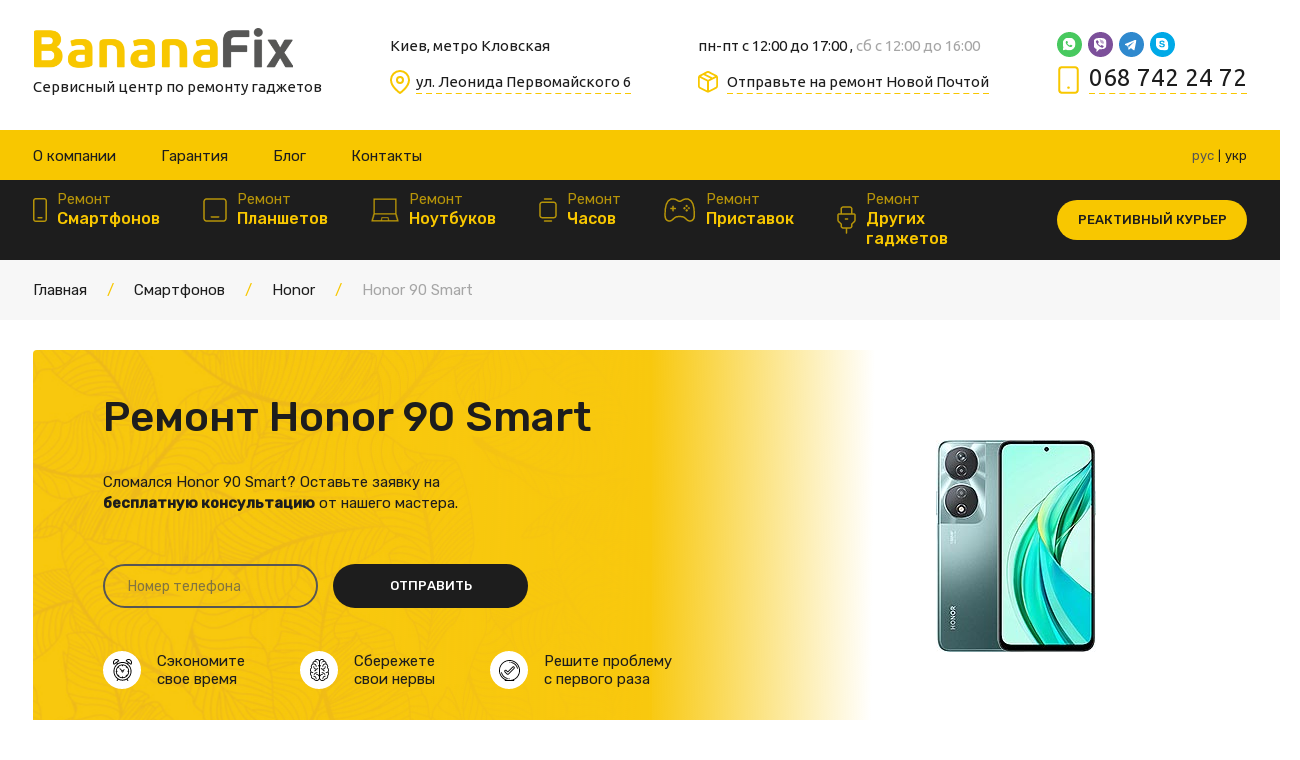

--- FILE ---
content_type: text/html; charset=UTF-8
request_url: https://bananafix.in.ua/remont/remont-honor/honor-90-smart/
body_size: 50016
content:
<!DOCTYPE html>
<html lang="ru-ua" prefix="og: https://ogp.me/ns#">
<head>
<title>Ремонт Honor 90 Smart в Киеве [Замена стекла, экрана] - BananaFix</title>
<meta name="description" content="Срочный ремонт【Honor 90 Smart】100% гарантия ▻ доступная цена и скидки ⭐ Ремонт у профессионалов ✅ Выезд курьера ✅ Отправка Новой Почтой ✓ Заходите!">



<meta charset="UTF-8">
<meta content="width=device-width" name="viewport">
<meta content="yes" name="apple-mobile-web-app-capable">
<meta content="telephone=no" name="format-detection">
<meta content="address=no" name="format-detection">
<link rel="icon" href="https://bananafix.in.ua/images/favicon.png" type="image/png">
<link rel="shortcut icon" href="https://bananafix.in.ua/images/favicon.png" type="image/png">

<link href="https://bananafix.in.ua/tmpl/css/styles.min.css" rel="stylesheet">
    
<base href="/">


    

<link rel="alternate" hreflang="ru-ua" href="https://bananafix.in.ua/remont/remont-honor/honor-90-smart/"><link rel="alternate" hreflang="x-default" href="https://bananafix.in.ua/remont/remont-honor/honor-90-smart/"><link rel="alternate" hreflang="uk-ua" href="https://bananafix.in.ua/ua/remont/remont-honor/honor-90-smart/">
</head>
<body>
    
<header class="header wrapper header-not-margin">
    <a href="https://bananafix.in.ua/" class="header__logo">
    <img src="https://bananafix.in.ua/tmpl/img/logo-min-svg.svg" width="263" height="42" alt="BananaFix">
        <span>Сервисный центр по ремонту гаджетов</span>
    </a>
    <div class="header__address">
        
        <p>Киев, метро Кловская</p>
        <a href="https://www.google.com/maps/place/%D0%A1%D0%B5%D1%80%D0%B2%D0%B8%D1%81%D0%BD%D1%8B%D0%B9+%D1%86%D0%B5%D0%BD%D1%82%D1%80+BananaFix+-+%D0%A0%D0%B5%D0%BC%D0%BE%D0%BD%D1%82+Apple,+Samsung,+Xiaomi,+Oneplus,+Pixel,+Nintendo/@50.4349334,30.5294927,17z/data=!3m1!4b1!4m14!1m7!3m6!1s0x40d4cf05423cf55b:0xc2dfa1283df1b22!2z0KHQtdGA0LLQuNGB0L3Ri9C5INGG0LXQvdGC0YAgQmFuYW5hRml4IC0g0KDQtdC80L7QvdGCIEFwcGxlLCBTYW1zdW5nLCBYaWFvbWksIE9uZXBsdXMsIFBpeGVsLCBOaW50ZW5kbw!8m2!3d50.43493!4d30.5320676!16s%2Fg%2F11gxn0p4y_!3m5!1s0x40d4cf05423cf55b:0xc2dfa1283df1b22!8m2!3d50.43493!4d30.5320676!16s%2Fg%2F11gxn0p4y_?hl=uk-UK&entry=ttu" class="location" target="_blank"><span>ул. Леонида Первомайского 6</span></a>
        
    </div>
    <div class="header__schedule">
        <p>пн-пт с 12:00 до 17:00 , <span>сб с 12:00 до 16:00 </span></p>
        <a href="https://bananafix.in.ua/otpravka-po-novoj-pochte/" class="novaposhta"> <span>Отправьте на ремонт Новой Почтой</span></a>
    </div>
    <div class="header__contacts">
        
        <div class="header__right__content">
            <div class="social">
                <a href="whatsapp://send?phone=+380937422472" title="Whatsapp" class="whatsapp"></a>
                <a href="viber://chat?number=%2B380937422472" title="Viber" class="viber"></a>
                <a href="tg://resolve?domain=BananaFix" title="Telegram" class="telegram"></a>
                <a href="skype:live:.cid.4e2231890ee4b430?chat" title="Skype" class="skype"></a>
            </div>
            
        </div>
        
        <a href="tel:+380687422472"> <span>068 742 24 72</span></a>
        
        <div class="header__contacts__popup">
            
            <div class="header__right__content">
                <div class="social">
                    <a href="whatsapp://send?phone=+380937422472" class="whatsapp"></a>
                    <a href="viber://chat?number=%2B380937422472" class="viber"></a>
                    <a href="tg://resolve?domain=BananaFix" class="telegram"></a>
                    <a href="skype:live:.cid.4e2231890ee4b430?chat" class="skype"></a>
                </div>
            </div>
            <a href="tel:+380687422472">+380 (68) 742 24 72</a>
            <a href="tel:+380937422472">+380 (93) 742 24 72</a>
            
            
            
            
            <a href="#" data-modal="#callback">Обратный звонок</a>
        </div>
    </div>
</header>
    <nav class="nav">
        
    <div class="nav__top">
        <div class="wrapper">
            <div class="left-content">
                <div class="nav__top__menu">
                
                <a href="https://bananafix.in.ua/o-kompanii/">О компании</a><a href="https://bananafix.in.ua/garantiya/">Гарантия</a><a href="https://bananafix.in.ua/blog/">Блог</a><a href="https://bananafix.in.ua/kontaktyi/">Контакты</a>
                </div>
            </div>
            <div class="right-content">
                <div class="header__langs">
                    <div class="header_lang_item"><span class="anchorLink" data-lang-ling="рус">рус</span></div><div class="header_lang_item"><a href="https://bananafix.in.ua/ua/remont/remont-honor/honor-90-smart/" class="anchorLink" data-lang-ling="укр">укр</a></div>
                </div>
            </div>
        </div>
    </div>
    <div class="wrapper">
        <div class="nav__menu">
            <div class="nav__menu__hover">
                <div class="header__langs header__langs__mobile">
                    <div class="header_lang_item"><span class="anchorLink" data-lang-ling="рус">рус</span></div><div class="header_lang_item"><a href="https://bananafix.in.ua/ua/remont/remont-honor/honor-90-smart/" class="anchorLink" data-lang-ling="укр">укр</a></div>
                </div>
                <div class="header_nav_item">
    <a class="header_nav_link" href="https://bananafix.in.ua/remont/">
        <img src="tmpl/img/header/svg-1.svg" alt="">
        <span>
            Ремонт 
            <span>Смартфонов</span>
        </span>                    
    </a>
    <span class="btn-mobile-arrow-nav"></span>
    
    
        <div class="sub">
            <div class="wrapper">
                <div class="it"><a href="https://bananafix.in.ua/remont/remont-iphone/" class="">iPhone</a></div>
<div class="it"><a href="https://bananafix.in.ua/remont/remont-xiaomi/" class="">Xiaomi</a></div>
<div class="it"><a href="https://bananafix.in.ua/remont/remont-meizu/" class="">Meizu</a></div>
<div class="it"><a href="https://bananafix.in.ua/remont/remont-samsung/" class="">Samsung</a></div>
<div class="it"><a href="https://bananafix.in.ua/remont/remont-huawei/" class="">Huawei</a></div>
<div class="it"><a href="https://bananafix.in.ua/remont/remont-honor/" class="">Honor</a></div>
<div class="it"><a href="https://bananafix.in.ua/remont/remont-oneplus/" class="">OnePlus</a></div>
<div class="it"><a href="https://bananafix.in.ua/remont/remont-lg/" class="">LG</a></div>
<div class="it"><a href="https://bananafix.in.ua/remont/remont-motorola/" class="">Motorola</a></div>
<div class="it"><a href="https://bananafix.in.ua/remont/remont-lenovo/" class="">Lenovo</a></div>
<div class="it"><a href="https://bananafix.in.ua/remont/remont-htc/" class="">HTC</a></div>
<div class="it"><a href="https://bananafix.in.ua/remont/remont-sony/" class="">Sony</a></div>
<div class="it"><a href="https://bananafix.in.ua/remont/remont-zte/" class="">ZTE</a></div>
<div class="it"><a href="https://bananafix.in.ua/remont/remont-umi/" class="">Umi</a></div>
<div class="it"><a href="https://bananafix.in.ua/remont/remont-ulefone/" class="">UleFone</a></div>
<div class="it"><a href="https://bananafix.in.ua/remont/prestigio/" class="">Prestigio</a></div>
<div class="it"><a href="https://bananafix.in.ua/remont/remont-oukitel/" class="">Oukitel</a></div>
<div class="it"><a href="https://bananafix.in.ua/remont/remont-oppo/" class="">OPPO</a></div>
<div class="it"><a href="https://bananafix.in.ua/remont/remont-nomi/" class="">Nomi</a></div>
<div class="it"><a href="https://bananafix.in.ua/remont/remont-thl/" class="">THL</a></div>
<div class="it"><a href="https://bananafix.in.ua/remont/remont-homtom/" class="">HomTom</a></div>
<div class="it"><a href="https://bananafix.in.ua/remont/remont-google/" class="">Google</a></div>
<div class="it"><a href="https://bananafix.in.ua/remont/remont-fly/" class="">Fly</a></div>
<div class="it"><a href="https://bananafix.in.ua/remont/remont-doogee/" class="">Doogee</a></div>
<div class="it"><a href="https://bananafix.in.ua/remont/remont-elephone/" class="">Elephone</a></div>
<div class="it"><a href="https://bananafix.in.ua/remont/remont-blackwiev/" class="">Blackview</a></div>
<div class="it"><a href="https://bananafix.in.ua/remont/remont-blackberry/" class="">BlackBerry</a></div>
<div class="it"><a href="https://bananafix.in.ua/remont/remont-cubot/" class="">Cubot</a></div>
<div class="it"><a href="https://bananafix.in.ua/remont/remont-tp-link/" class="">TP-LINK</a></div>
<div class="it"><a href="https://bananafix.in.ua/remont/remont-sharp/" class="">Sharp</a></div>
<div class="it"><a href="https://bananafix.in.ua/remont/remont-nokia/" class="">Nokia</a></div>
<div class="it"><a href="https://bananafix.in.ua/remont/remont-vivo/" class="">Vivo</a></div>
<div class="it"><a href="https://bananafix.in.ua/remont/remont-realme/" class="">Realme</a></div>
<div class="it"><a href="https://bananafix.in.ua/remont/nothing-phone/" class="">Nothing Phone</a></div>
<div class="it"><a href="https://bananafix.in.ua/remont/remont-infinix/" class="">Infinix</a></div>
<div class="it"><a href="https://bananafix.in.ua/remont/remont-tecno/" class="">Tecno</a></div>
<div class="it"><a href="https://bananafix.in.ua/remont/remont-asus/" class="">Asus</a></div>
<div class="it"><a href="https://bananafix.in.ua/remont/remont-cat/" class="">Cat</a></div>
<div class="it"><a href="https://bananafix.in.ua/remont/remont-tcl/" class="">TCL</a></div>
<div class="it"><a href="https://bananafix.in.ua/remont/remont-hmd/" class="">HMD</a></div>
            </div>
        </div>
    
</div>
<div class="header_nav_item">
    <a class="header_nav_link" href="https://bananafix.in.ua/remont-gadzhetov/planshetyi/">
        <img src="tmpl/img/header/svg-2.svg" alt="">
        <span>
            Ремонт 
            <span>Планшетов</span>
        </span>                    
    </a>
    <span class="btn-mobile-arrow-nav"></span>
    
    
        <div class="sub">
            <div class="wrapper">
                <div class="it"><a href="https://bananafix.in.ua/remont-gadzhetov/planshetyi/remont-samsung/" class="">Samsung</a></div>
<div class="it"><a href="https://bananafix.in.ua/remont-gadzhetov/planshetyi/remont-iphone/" class="">Apple</a></div>
<div class="it"><a href="https://bananafix.in.ua/remont-gadzhetov/planshetyi/remont-xiaomi/" class="">Xiaomi</a></div>
<div class="it"><a href="https://bananafix.in.ua/remont-gadzhetov/planshetyi/remont-huawei/" class="">Huawei</a></div>
<div class="it"><a href="https://bananafix.in.ua/remont-gadzhetov/planshetyi/remont-honor/" class="">Honor</a></div>
<div class="it"><a href="https://bananafix.in.ua/remont-gadzhetov/planshetyi/remont-oneplus/" class="">OnePlus</a></div>
<div class="it"><a href="https://bananafix.in.ua/remont-gadzhetov/planshetyi/remont-google/" class="">Google</a></div>
<div class="it"><a href="https://bananafix.in.ua/remont-gadzhetov/planshetyi/remont-nokia/" class="">Nokia</a></div>
<div class="it"><a href="https://bananafix.in.ua/remont-gadzhetov/planshetyi/remont-motorola/" class="">Motorola</a></div>
<div class="it"><a href="https://bananafix.in.ua/remont-gadzhetov/planshetyi/remont-lenovo/" class="">Lenovo</a></div>
<div class="it"><a href="https://bananafix.in.ua/remont-gadzhetov/planshetyi/remont-oppo/" class="">Oppo</a></div>
<div class="it"><a href="https://bananafix.in.ua/remont-gadzhetov/planshetyi/remont-realme/" class="">Realme</a></div>
<div class="it"><a href="https://bananafix.in.ua/remont-gadzhetov/planshetyi/remont-vivo/" class="">Vivo</a></div>
<div class="it"><a href="https://bananafix.in.ua/remont-gadzhetov/planshetyi/remont-oukitel/" class="">Oukitel</a></div>
<div class="it"><a href="https://bananafix.in.ua/remont-gadzhetov/planshetyi/remont-htc/" class="">HTC</a></div>
<div class="it"><a href="https://bananafix.in.ua/remont-gadzhetov/planshetyi/remont-asus/" class="">Asus</a></div>
<div class="it"><a href="https://bananafix.in.ua/remont-gadzhetov/planshetyi/remont-tcl/" class="">TCL</a></div>
<div class="it"><a href="https://bananafix.in.ua/remont-gadzhetov/planshetyi/remont-ulefone/" class="">Ulefone</a></div>
<div class="it"><a href="https://bananafix.in.ua/remont-gadzhetov/planshetyi/remont-doogee/" class="">Doogee</a></div>
<div class="it"><a href="https://bananafix.in.ua/remont-gadzhetov/planshetyi/remont-blackview/" class="">Blackview</a></div>
<div class="it"><a href="https://bananafix.in.ua/remont-gadzhetov/planshetyi/remont-cubot/" class="">Cubot</a></div>
<div class="it"><a href="https://bananafix.in.ua/remont-gadzhetov/planshetyi/remont-zte/" class="">ZTE</a></div>
<div class="it"><a href="https://bananafix.in.ua/remont-gadzhetov/planshetyi/remont-hmd/" class="">HMD</a></div>
<div class="it"><a href="https://bananafix.in.ua/remont-gadzhetov/planshetyi/remont-infinix/" class="">Infinix</a></div>
<div class="it"><a href="https://bananafix.in.ua/remont-gadzhetov/planshetyi/remont-tecno/" class="">Tecno</a></div>
            </div>
        </div>
    
</div>
<div class="header_nav_item">
    <a class="header_nav_link" href="https://bananafix.in.ua/remont-gadzhetov/noutbuki/">
        <img src="tmpl/img/header/svg-3.svg" alt="">
        <span>
            Ремонт 
            <span>Ноутбуков</span>
        </span>                    
    </a>
    <span class="btn-mobile-arrow-nav"></span>
    
    
</div>
<div class="header_nav_item">
    <a class="header_nav_link" href="https://bananafix.in.ua/remont-gadzhetov/umnyie-chasyi/">
        <img src="tmpl/img/header/svg-4.svg" alt="">
        <span>
            Ремонт 
            <span>Часов</span>
        </span>                    
    </a>
    <span class="btn-mobile-arrow-nav"></span>
    
    
        <div class="sub">
            <div class="wrapper">
                <div class="it"><a href="https://bananafix.in.ua/remont-gadzhetov/umnyie-chasyi/remont-apple-watch-6/" class="">Apple Watch 6</a></div>
<div class="it"><a href="https://bananafix.in.ua/remont-gadzhetov/umnyie-chasyi/remont-apple-watch-se/" class="">Apple Watch SE</a></div>
<div class="it"><a href="https://bananafix.in.ua/remont-gadzhetov/umnyie-chasyi/remont-apple-watch-5/" class="">Apple Watch 5</a></div>
            </div>
        </div>
    
</div>
<div class="header_nav_item">
    <a class="header_nav_link" href="https://bananafix.in.ua/remont-gadzhetov/igrovyie-konsoli/">
        <img src="tmpl/img/header/svg-5.svg" alt="">
        <span>
            Ремонт 
            <span>Приставок</span>
        </span>                    
    </a>
    <span class="btn-mobile-arrow-nav"></span>
    
    
        <div class="sub">
            <div class="wrapper">
                <div class="it"><a href="https://bananafix.in.ua/remont-gadzhetov/igrovyie-konsoli/nintendo/" class="">Nintendo</a></div>
<div class="it"><a href="https://bananafix.in.ua/remont-gadzhetov/igrovyie-konsoli/xbox/" class="">Xbox</a></div>
<div class="it"><a href="https://bananafix.in.ua/remont-gadzhetov/igrovyie-konsoli/playstation/" class="">PlayStation</a></div>
            </div>
        </div>
    
</div>
                
                    <div class="header_nav_item">
                    <a class="header_nav_link" href="https://bananafix.in.ua/remont-gadzhetov/">
                        <img src="tmpl/img/header/svg-6.svg" alt="Ремонт Других гаджетов">
                        <span>
                            Ремонт 
                            <span>Других гаджетов</span>
                        </span>                    
                    </a>
                    
                    
                        <div class="sub">
                            <div class="wrapper">
                                <div class="it"><a href="https://bananafix.in.ua/remont-gadzhetov/kompyuteryi/" class="">Компьютеры</a></div>
<div class="it"><a href="https://bananafix.in.ua/remont-gadzhetov/sigaretyi/" class="">Эл. сигареты</a></div>
<div class="it"><a href="https://bananafix.in.ua/remont-gadzhetov/dronyi/" class="">Дроны</a></div>
                            </div>
                        </div>
                    
                </div>
                
            </div>
            <div class="nav__menu__yellow">
                <div class="nav__top__menu">
                    <a href="https://bananafix.in.ua/otpravka-po-novoj-pochte/">Отправка Новой Почтой</a>
                    <a href="https://bananafix.in.ua/o-kompanii/">О компании</a><a href="https://bananafix.in.ua/garantiya/">Гарантия</a><a href="https://bananafix.in.ua/blog/">Блог</a><a href="https://bananafix.in.ua/kontaktyi/">Контакты</a>
                </div>
            </div>
        </div>
        
        <a href="#" class="nav__burger" title="Mobile menu show"></a>
        
        <a href="https://bananafix.in.ua/dostavka/" class="button sm">Реактивный курьер</a>
    </div>
</nav>
    <nav class="breadcrumb">
    <div class="wrapper">
        <a href="https://bananafix.in.ua/">Главная</a><span class="breadcrumb__separator"></span><a href="https://bananafix.in.ua/remont/">Смартфонов</a><span class="breadcrumb__separator"></span><a href="https://bananafix.in.ua/remont/remont-honor/">Honor</a><span class="breadcrumb__separator"></span><span>Honor 90 Smart</span>
    </div>
</nav>
    <div class="reverse">
        <div class="container container-gray pt-90 pb-100">
            <div class="wrapper">
                <div class="cols">
                    <div class="content inner">
                        <div class="h2 mb-40">Ремонт Honor 90 Smart в Bananafix</div>
<p>У вас поломался Honor 90 Smart, а вам нужно быстро вернуть ему рабочее состояние? Решить проблему с побитым стеклом, неисправным сенсором, динамиком, аккумулятором, камерой или другой важной деталью можно в нашей мастерской.</p>
<p class="mb-45">Прямо в вашем присутствии мастер проведет диагностику телефона и выполнит оперативный ремонт. В некоторых случаях достаточно почистить устройство от пыли и грязи, заменить мелкую деталь или выполнить настройки в ПО. На это у мастера уйдет не более получаса. Вы можете на месте подождать, пока сотрудник отремонтирует устройство и сразу забрать его в обратное пользование.</p>
<p class="mb-45">Наличие основных запчастей на складе позволяет нам сразу приниматься за ремонт Honor 90 Smart, у которого окончательно вышли из строя какие-либо детали. В самых сложных случаях оперативный ремонт может занимать от 1 до 3 дней. Сразу после устранения неисправности к вам придет СМС о том, чтобы вы забрали у нас исправное устройство. Закажите услугу курьерской доставки и телефон доставят вам в удобное для вас место.</p>
<p class="mb-45"><img src="/webp/images/categories/материнская плата после ремонта google pixel.jpg.webp" alt="" width="100%" height="auto" /></p>
<div class="h2">Как проходит ремонт</div>
<p>За услугой ремонта к нам можно обратиться по телефону и заказать выезд курьера для доставки телефона к нам в мастерскую. Можно прийти в офис и сразу на месте будет проведена диагностика устройства, выявлены точные причины и выполнен ремонт. Если для ремонта потребуется более 60 минут, мы оповестим вас о том, как только закончатся восстановительные работы.</p>
<p>Для замены деталей по желанию выбираются оригинальные или бу запчасти. На все услуги выдается фирменная гарантия. Если вы отдали телефон в руки наших мастеров, будьте уверены, что все работы будут выполнены на качественном уровне в самые минимальные сроки.</p>
<p>Желаете перед ремонтными работами скопировать персональные данные &ndash; мы предоставим вам эту возможность.</p>
<p class="mb-25">Чтобы заказать услугу по ремонту Honor 90 Smart из другого города, вам нужно:</p>
<ul>
<li>позвонить к нам за консультацией;</li>
<li>отправить телефон через новую почту по указанному адресу в разделе &laquo;Отправка по новой почте&raquo;</li>
</ul>
<p class="mb-45">Как только телефон попадает к нам в руки, сразу проводится его диагностика и в телефонном режиме с клиентом решаются все вопросы по его ремонту, а также по цене и способу оплаты. После восстановительных работ телефон сразу высылается в ваш город на удобное отделение новой почты.</p>
<h2>Частые поломки Honor 90 Smart и возможности их ремонта</h2>
<p>Модель телефона Honor 90 Smart тяжело упрекнуть в дизайне и технологичной начинке. Однако его уязвимость к механическим повреждениям является его основным недостатком. К нам часто обращаются в мастерскую с проблемой треснутого стекла или с повреждениями деталей корпуса. Незначительный удар о твердую поверхность может привести к появлению трещин.</p>
<p>Внедрение беспроводной зарядки повлекло к необходимости делать заднюю панель тоже стеклянной. Она также сильно страдает от ударов. В нашем центре такие ситуации решаются в течение часа. Мастера аккуратно разбирают устройство и проводят замену побитых элементов.</p>
<p>Несмотря на устойчивость к воде, длительное пребывание в жидкой среде приводит к повреждению шлейфа голосового динамика. Проблемы с динамиком могут возникать при громком прослушивании музыки или видео. Он заменяется на оригинальный в течение 15-30 минут. Полноценный ремонт после залития возможен только в сервисном центре.</p>
<p>Со временем на экране телефона может появиться зеленая линия. Она образуется из-за выгорания пикселей. Устранить ее можно путем замены модульного блока. Пользователи устройства отмечают сильный перегрев телефона во время игр. При сильной нагрузке могут перегореть внутренние детали. Все они подлежат замене в нашей мастерской.</p>
<p>К нам часто обращаются с проблемой быстрого разряда аккумуляторной батареи. Этот дефект возможно устранить при помощи полноценной замены. Чтобы не случилось с вашим айфоном, вы можете полностью рассчитывать на оперативный и качественный ремонт от специалистов из Bananafix.</p>
<p><img src="/webp/images/categories/ремонт-xiaomi.jpg.webp" alt="" width="100%" height="auto" /></p>
<div class="h3">Нас рекомендуют</div>
<p>Как только телефон попадает к нам в руки, сразу проводится его диагностика и в телефонном режиме с клиентом решаются все вопросы по его ремонту, а также по цене и способу оплаты. После восстановительных работ телефон сразу высылается в ваш город на удобное отделение новой почты.</p>
<p> </p>
<p>Ежедневно мы ремонтируем большое количество телефонов. Качество наших услуг по достоинству оценивают наши клиенты, которые рекомендуют обращаться именно к нам. Это говорит о нашем профессионализме и позволяет исключить потребность в дополнительной рекламе. Нас хорошо знают не только в Печерском районе, где мы находимся, но также в Киеве и в других больших городах Украины.</p>
                        <div class="models_phone">
                            <p><b>Модели: </b>CLK-NX1, CLK-NX3</p>
                        </div>
                    </div>
                    <div class="sidebar">
                        <div class="block">
                            <p>Каждый мастер приходит аттестацию и знает свое дело.</p><p>Работа оплачивается наличными у нас в кассе, банковскими картами VISA, MasterCard, на банковский счет безналичным платежом.</p>
                        </div>
                        <div class="block block-border">
                            <p><img src="images/ticket.png" alt=""></p>
                            <div class="block-border__container">
                                <div class="h4">Ремонт с гарантией</div>
                                <p>Пocлe пpoвeдeния paбoт, вы пoлучaeтe чeк и гарантию</p>
                            </div>
                        </div>
                        <div class="block block-video">
                            <div class="h4">Что нового на Youtube</div>
                            <div class="block-video__container">
                                <div data-video="https://www.youtube.com/embed/6SLFb6-3fEc" class="video">
                                        <div style="background-image: url(//img.youtube.com/vi/6SLFb6-3fEc/hqdefault.jpg)" class="video__image"></div>
                                        <div class="video__title">Заміна скла Apple Watch SE 2 (40 та 44мм) - Сервісний центр BananaFix</div>
                                    </div>
<div data-video="https://www.youtube.com/embed/kWad0iiVUQw" class="video">
                                        <div style="background-image: url(//img.youtube.com/vi/kWad0iiVUQw/hqdefault.jpg)" class="video__image"></div>
                                        <div class="video__title">Заміна скла Google Pixel 7а - Сервісний центр BananaFix</div>
                                    </div>
<div data-video="https://www.youtube.com/embed/uMFWPF5xD_c" class="video">
                                        <div style="background-image: url(//img.youtube.com/vi/uMFWPF5xD_c/hqdefault.jpg)" class="video__image"></div>
                                        <div class="video__title">Заміна скла Google Pixel 7 - Сервісний центр BananaFix</div>
                                    </div>
                            </div>
                        </div>
                    </div>
                </div>
            </div>
        </div>
        <div>
            <div class="remont__banner__section">
    <div class="wrapper">
        <div class="remont__banner">
            <div class="content">
                <div class="left-content ajax__form">
                    <h1>Ремонт Honor 90 Smart</h1>
                    <div class="desc">Сломался Honor 90 Smart? Оставьте заявку на <br> <b>бесплатную консультацию</b> от нашего мастера.</div>
                    
                    <form action="https://bananafix.in.ua/callback/" class="remont__banner__form">
                        <input type="hidden" name="page" value="https://bananafix.in.ua/remont/remont-honor/honor-90-smart/">
                        <input type="hidden" name="callback" value="Y">
                        <input type="tel" name="phone" placeholder="Номер телефона" value="" class="form__input">
                        <button class="button button-white">Отправить</button>
                        <input type="hidden" name="pagetitle" value="Honor 90 Smart">
                        <input type="hidden" name="telegramsend" value="https://bananafix.in.ua/telegram-send/">
                        <input type="hidden" name="service" value="Заказ консультации">
                        
                        
                        
                        
                    </form>
                    <div class="remont__banner__desc">
                        <div class="item">
                            <div class="img"><img src="tmpl/img/remont-banner-desc-1.svg" alt=""></div>
                            <div class="text-desc">Сэкономите <br>свое время</div>
                        </div>
                        <div class="item">
                            <div class="img"><img src="tmpl/img/remont-banner-desc-2.svg" alt=""></div>
                            <div class="text-desc">Сбережете <br>свои нервы</div>
                        </div>
                        <div class="item">
                            <div class="img"><img src="tmpl/img/remont-banner-desc-3.svg" alt=""></div>
                            <div class="text-desc">Решите проблему<br> с первого раза</div>
                        </div>
                    </div>
                </div>
                <div class="img">
                    
                    <img src="images/gsm/honor-90-smart.jpg" alt="Ремонт Honor 90 Smart kyiv_city">
                    
                </div>
            </div>
        </div>
    </div>
</div>
            <div class="wrapper">
                <h2>Какая проблема с  Honor 90 Smart?</h2>
                <div class="services">
                    
                    
                    <div class="service service-yellow">
                        <div class="service__info">
                            <div class="service__info__caption">Доставка Новой почтой</div>
                            <p>Вы из другого города? Не проблема! Мы принимаем устройства на ремонт по всей Украине и даже из других стран</p>
                        </div>
                        <div class="service__container">
                            <div class="service__term">
                                <div class="service__term__caption">
                                    <span>Стоимость:</span> <br>
                                    Тарифы НП</div>
                                
                            </div>
                            <div class="service__actions"><a href="https://bananafix.in.ua/otpravka-po-novoj-pochte/" class="button button-white md">Как отправить</a></div>
                        </div>
                    </div>
                    
        		    <div class="service">
    <div class="service__info service__info__sale ">
        <div class="service__info__caption">Замена стекла отдельно от дисплея
        </div>
        <p>Разбито только стекло, изображение без искажений, установлен оригинальный дисплей.</p>
        
    </div>
    <div class="service__container">
        <div class="service__term">
            <div class="service__term__caption">
            <span>Стоимость:</span> <br>
            уточнюйте
             <s></s>
            </div>
            
        </div>
        <div class="service__actions">
        
            
             
            <a href="#" data-modal="#order" data-price="уточнюйте" data-action="Замена стекла отдельно от дисплея Honor 90 Smart" class="button md">Заявка на ремонт</a>
        </div>
    </div>
</div>

<div class="service">
    <div class="service__info  ">
        <div class="service__info__caption">Замена дисплея со стеклом
        </div>
        <p>Cтекло или дисплей разбиты, изображение отсутствует или искажено, полосы или пятна на экране, нет подсветки экрана, некорректно работает сенсор.</p>
        
    </div>
    <div class="service__container">
        <div class="service__term">
            <div class="service__term__caption">
            <span>Стоимость:</span> <br>
            уточнюйте
            
            </div>
            
        </div>
        <div class="service__actions">
        
            
             
            <a href="#" data-modal="#order" data-price="уточнюйте" data-action="Замена дисплея со стеклом Honor 90 Smart" class="button md">Заявка на ремонт</a>
        </div>
    </div>
</div>



<div class="service">
    <div class="service__info  ">
        <div class="service__info__caption">Замена аккумулятора
        </div>
        <p>Телефон быстро разряжается, плохо работает на холоде, выключается на 10-30 процентах заряда аккумулятора, не заряжается, перезагружается.</p>
        
    </div>
    <div class="service__container">
        <div class="service__term">
            <div class="service__term__caption">
            <span>Стоимость:</span> <br>
            уточнюйте
            
            </div>
            
        </div>
        <div class="service__actions">
        
            
             
            <a href="#" data-modal="#order" data-price="уточнюйте" data-action="Замена аккумулятора Honor 90 Smart" class="button md">Заявка на ремонт</a>
        </div>
    </div>
</div>

<div class="service">
    <div class="service__info  ">
        <div class="service__info__caption">Замена разъема зарядки
        </div>
        <p>Телефон не видит вставленное в него зарядное устройство, заряжается не во всех положения кабеля, разъем зарядки сломан или частично поврежден.</p>
        
    </div>
    <div class="service__container">
        <div class="service__term">
            <div class="service__term__caption">
            <span>Стоимость:</span> <br>
            уточнюйте
            
            </div>
            
        </div>
        <div class="service__actions">
        
            
             
            <a href="#" data-modal="#order" data-price="уточнюйте" data-action="Замена разъема зарядки Honor 90 Smart" class="button md">Заявка на ремонт</a>
        </div>
    </div>
</div>

        		    <div id="services" class="readmore__area">
        		        <div class="service">
    <div class="service__info  ">
        <div class="service__info__caption">Замена корпуса
        </div>
        <p>В случае если корпус на корпусе есть потертости, вмятины или другие механические повреждения.</p>
        
    </div>
    <div class="service__container">
        <div class="service__term">
            <div class="service__term__caption">
            <span>Стоимость:</span> <br>
            уточнюйте
            
            </div>
            
        </div>
        <div class="service__actions">
        
            
             
            <a href="#" data-modal="#order" data-price="уточнюйте" data-action="Замена корпуса Honor 90 Smart" class="button md">Заявка на ремонт</a>
        </div>
    </div>
</div>

<div class="service">
    <div class="service__info  ">
        <div class="service__info__caption">Чистка после попадания влаги
        </div>
        <p></p>
        
    </div>
    <div class="service__container">
        <div class="service__term">
            <div class="service__term__caption">
            <span>Стоимость:</span> <br>
            уточнюйте
            
            </div>
            
        </div>
        <div class="service__actions">
        
            
             
            <a href="#" data-modal="#order" data-price="уточнюйте" data-action="Чистка после попадания влаги Honor 90 Smart" class="button md">Заявка на ремонт</a>
        </div>
    </div>
</div>

<div class="service">
    <div class="service__info  ">
        <div class="service__info__caption">Замена кнопки включения/блокировки
        </div>
        <p></p>
        
    </div>
    <div class="service__container">
        <div class="service__term">
            <div class="service__term__caption">
            <span>Стоимость:</span> <br>
            уточнюйте
            
            </div>
            
        </div>
        <div class="service__actions">
        
            
             
            <a href="#" data-modal="#order" data-price="уточнюйте" data-action="Замена кнопки включения/блокировки Honor 90 Smart" class="button md">Заявка на ремонт</a>
        </div>
    </div>
</div>

<div class="service">
    <div class="service__info  ">
        <div class="service__info__caption">Замена кнопок громкости
        </div>
        <p></p>
        
    </div>
    <div class="service__container">
        <div class="service__term">
            <div class="service__term__caption">
            <span>Стоимость:</span> <br>
            уточнюйте
            
            </div>
            
        </div>
        <div class="service__actions">
        
            
             
            <a href="#" data-modal="#order" data-price="уточнюйте" data-action="Замена кнопок громкости Honor 90 Smart" class="button md">Заявка на ремонт</a>
        </div>
    </div>
</div>

<div class="service">
    <div class="service__info  ">
        <div class="service__info__caption">Замена микрофона
        </div>
        <p></p>
        
    </div>
    <div class="service__container">
        <div class="service__term">
            <div class="service__term__caption">
            <span>Стоимость:</span> <br>
            уточнюйте
            
            </div>
            
        </div>
        <div class="service__actions">
        
            
             
            <a href="#" data-modal="#order" data-price="уточнюйте" data-action="Замена микрофона Honor 90 Smart" class="button md">Заявка на ремонт</a>
        </div>
    </div>
</div>

<div class="service">
    <div class="service__info  ">
        <div class="service__info__caption">Замена слухового (Верхнего) динамика
        </div>
        <p></p>
        
    </div>
    <div class="service__container">
        <div class="service__term">
            <div class="service__term__caption">
            <span>Стоимость:</span> <br>
            уточнюйте
            
            </div>
            
        </div>
        <div class="service__actions">
        
            
             
            <a href="#" data-modal="#order" data-price="уточнюйте" data-action="Замена слухового (Верхнего) динамика Honor 90 Smart" class="button md">Заявка на ремонт</a>
        </div>
    </div>
</div>

<div class="service">
    <div class="service__info  ">
        <div class="service__info__caption">Замена полифонического (Нижнего) динамика
        </div>
        <p></p>
        
    </div>
    <div class="service__container">
        <div class="service__term">
            <div class="service__term__caption">
            <span>Стоимость:</span> <br>
            уточнюйте
            
            </div>
            
        </div>
        <div class="service__actions">
        
            
             
            <a href="#" data-modal="#order" data-price="уточнюйте" data-action="Замена полифонического (Нижнего) динамика Honor 90 Smart" class="button md">Заявка на ремонт</a>
        </div>
    </div>
</div>

<div class="service">
    <div class="service__info  ">
        <div class="service__info__caption">Замена основной камеры
        </div>
        <p></p>
        
    </div>
    <div class="service__container">
        <div class="service__term">
            <div class="service__term__caption">
            <span>Стоимость:</span> <br>
            уточнюйте
            
            </div>
            
        </div>
        <div class="service__actions">
        
            
             
            <a href="#" data-modal="#order" data-price="уточнюйте" data-action="Замена основной камеры Honor 90 Smart" class="button md">Заявка на ремонт</a>
        </div>
    </div>
</div>

<div class="service">
    <div class="service__info  ">
        <div class="service__info__caption">Замена передней (селфи) камеры
        </div>
        <p></p>
        
    </div>
    <div class="service__container">
        <div class="service__term">
            <div class="service__term__caption">
            <span>Стоимость:</span> <br>
            уточнюйте
            
            </div>
            
        </div>
        <div class="service__actions">
        
            
             
            <a href="#" data-modal="#order" data-price="уточнюйте" data-action="Замена передней (селфи) камеры Honor 90 Smart" class="button md">Заявка на ремонт</a>
        </div>
    </div>
</div>

<div class="service">
    <div class="service__info  ">
        <div class="service__info__caption">Замена датчика света/приближения
        </div>
        <p></p>
        
    </div>
    <div class="service__container">
        <div class="service__term">
            <div class="service__term__caption">
            <span>Стоимость:</span> <br>
            уточнюйте
            
            </div>
            
        </div>
        <div class="service__actions">
        
            
             
            <a href="#" data-modal="#order" data-price="уточнюйте" data-action="Замена датчика света/приближения Honor 90 Smart" class="button md">Заявка на ремонт</a>
        </div>
    </div>
</div>

<div class="service">
    <div class="service__info  ">
        <div class="service__info__caption">Замена вибромотора
        </div>
        <p></p>
        
    </div>
    <div class="service__container">
        <div class="service__term">
            <div class="service__term__caption">
            <span>Стоимость:</span> <br>
            уточнюйте
            
            </div>
            
        </div>
        <div class="service__actions">
        
            
             
            <a href="#" data-modal="#order" data-price="уточнюйте" data-action="Замена вибромотора Honor 90 Smart" class="button md">Заявка на ремонт</a>
        </div>
    </div>
</div>

<div class="service">
    <div class="service__info  ">
        <div class="service__info__caption">Ремонт материнской платы
        </div>
        <p></p>
        
    </div>
    <div class="service__container">
        <div class="service__term">
            <div class="service__term__caption">
            <span>Стоимость:</span> <br>
            уточнюйте
            
            </div>
            
        </div>
        <div class="service__actions">
        
            
             
            <a href="#" data-modal="#order" data-price="уточнюйте" data-action="Ремонт материнской платы Honor 90 Smart" class="button md">Заявка на ремонт</a>
        </div>
    </div>
</div>

        		    </div>
        		    <a href="#services" class="readmore">Показать все поломки</a>
                    <div class="services__info">
                        
                    </div>
                </div>
            </div>
            <div class="container container-yellow container-callback">
    <div class="wrapper">
        <div class="callback">
            <div data-name="slideLeft" data-delay=".2s" class="caption text-left animate fully">Нужно срочно? <br>Закажите консультацию!</div>
            <div class="ajax__form">
                
                
<form action="https://bananafix.in.ua/callback/" class="form">
    <input type="tel" name="phone" placeholder="Номер телефона" value="" class="form__input">
    <button class="button button-white">Перезвоните мне</button>
    <input type="hidden" name="page" value="https://bananafix.in.ua/remont/remont-honor/honor-90-smart/">
    <input type="hidden" name="callback" value="Y">
    <input type="hidden" name="pagetitle" value="Honor 90 Smart">
    <input type="hidden" name="telegramsend" value="https://bananafix.in.ua/telegram-send/">
    <input type="hidden" name="service" value="Заказ консультации">
    
    
    
    
</form>
            </div>
            <ul class="white">
                <li data-delay="0" class="animate fully">Все ремонтируют у нас</li>
<li data-delay=".2s" class="animate fully">Опыт и профессионализм</li>
<li data-delay=".1s" class="animate fully">Материальная ответственность за технику</li>
<li data-delay=".3s" class="animate fully">Ремонт как для себя</li>
            </ul>
        </div>
    </div>
    <div data-name="slideLeft" data-duration="2s" class="container-callback__image animate"></div>
</div>
<div class="container pt-50 pb-60">
    <div class="wrapper">
        <div class="info animate fully">
            <div class="info__caption">Кстати, если закажете услугу с сайта, сделаем <span><br>скидку 30% на аксессуары</span></div>
            <div class="info__text">
                <p>Ремонт требует определенных знаний и умений в области схемотехники и радиоэлектроники, поэтому доверять такие работы можно только профессионалам.</p>
<p>Специалисты сервисного центра предлагают все виды услуг по ремонту, настройке и модернизации.</p>
            </div>
        </div>
    </div>
</div>
        </div>
    </div>
    
    <div class="contacts" id="section-contacts">
    <div class="contacts__map" id="contacts__map"></div>
    
    <div class="wrapper">
        <div class="contacts__info">
            <div class="caption">Приезжайте!</div>
            <div class="contacts__info__container">
                <div class="contacts__info__col">
                    <div data-name="slideLeft" data-delay="0" class="icon icon-time animate fully"><span>Сэкономите <br class="hide-to-sm">свое время</span></div>
<div data-name="slideLeft" data-delay=".4s" class="icon icon-nerves animate fully"><span>Сбережете <br class="hide-to-sm">свои нервы</span></div>
<div data-name="slideLeft" data-delay=".2s" class="icon icon-solution animate fully"><span>Решите проблему <br class="hide-to-sm">с превого раза</span></div>
                </div>
                <div class="contacts__info__col">
                    <div data-name="slideLeft" data-delay="0" class="icon icon-money animate fully"><span>Сохраняете <br class="hide-to-sm">свои деньги</span></div>
<div data-name="slideLeft" data-delay=".6s" class="icon icon-price animate fully"><span>Увидите, <br class="hide-to-sm">за что платите</span></div>
<div data-name="slideLeft" data-delay="0" class="icon icon-result animate fully"><span>Получите 100% <br class="hide-to-sm">гарантию на результат</span></div>
                </div>
                <div class="contacts__info__col">
                    <div class="caption">Звоните!</div>
                    <div class="social show-to-xs">
                        <a href="whatsapp://send?phone=+380937422472" class="whatsapp"></a>
                        <a href="viber://chat?number=+380937422472" class="viber"></a>
                        <a href="tg://resolve?domain=BananaFix" class="telegram"></a>
                        <a href="skype:live:.cid.4e2231890ee4b430?chat" class="skype"></a>
                    </div>
                    <p><a href="tel:+380687422472">+380 (68) 742 24 72</a></p>
                    <p><a href="tel:+380937422472">+380 (93) 742 24 72</a></p>
                    
                </div>
                <div class="contacts__info__col">
                    <div class="social hide-to-xs">
                        <a href="whatsapp://send?phone=+380937422472" class="whatsapp"></a>
                        <a href="viber://chat?number=+380937422472" class="viber"></a>
                        <a href="tg://resolve?domain=BananaFix" class="telegram"></a>
                        <a href="skype:live:.cid.4e2231890ee4b430?chat" class="skype"></a>
                    </div>
                    
                    
                    
                </div>
            </div>
        </div>
    </div>
</div>

<script>
    function is_shown(target, s) {
        let wt = window.scrollY,
            wh = window.innerHeight,
            tg;
        if(s === '#') {
            tg = document.getElementById(target);
        } else if (s === '.'){
            tg = document.getElementsByClassName(target)
        }
        let eh = tg.scrollHeight,
            et = tg.offsetTop;
            
        if (wt + wh >= et && wt + wh - eh * 2 <= et + (wh - eh)){
            return true;
        } else {
            return false;
        }
    }
    document.addEventListener("scroll", (event) => {
        initMap();
    });
    function initMap(){
        let contactsMap = document.getElementById('contacts__map');
        if(!contactsMap.innerHTML.length && is_shown('section-contacts', '#')) {
            contactsMap.innerHTML = '<iframe title="Google map" src="https://www.google.com/maps/embed?pb=!1m14!1m8!1m3!1d10165.325075090654!2d30.5320676!3d50.43493!3m2!1i1024!2i768!4f13.1!3m3!1m2!1s0x0%3A0xc2dfa1283df1b22!2zQmFuYW5hRml4IC0g0KDQtdC80L7QvdGCIGlQaG9uZSwgTWVpenUsIFhpYW9taSxPbmVQbHVzLCBJUU9T!5e0!3m2!1suk!2sua!4v1638369592188!5m2!1suk!2sua"></iframe>';
        }
    }
    initMap();
</script>























    <div class="tree">
        <div class="wrapper">
        <a href="https://bananafix.in.ua/remont-gadzhetov/kompyuteryi/">Компьютеры</a><div class="tree__item">
        <a href="https://bananafix.in.ua/remont-gadzhetov/sigaretyi/" class="tree__item__parent">Эл. сигареты</a>
        <div class="tree__item__area">
        <a href="https://bananafix.in.ua/remont-gadzhetov/sigaretyi/remont-iqos/">Ремонт IQOS</a><a href="https://bananafix.in.ua/remont-gadzhetov/sigaretyi/remont-jouz/">Ремонт Jouz</a>
    </div>
        <a href="https://bananafix.in.ua/remont-gadzhetov/sigaretyi/" class="tree__item__viewall">Все Эл. сигареты</a>
    </div><a href="https://bananafix.in.ua/remont-gadzhetov/dronyi/">Дроны</a><div class="tree__item">
        <a href="https://bananafix.in.ua/remont-gadzhetov/umnyie-chasyi/" class="tree__item__parent">Часов</a>
        <div class="tree__item__area">
        <a href="https://bananafix.in.ua/remont-gadzhetov/umnyie-chasyi/remont-apple-watch-6/">Apple Watch 6</a><a href="https://bananafix.in.ua/remont-gadzhetov/umnyie-chasyi/remont-apple-watch-se/">Apple Watch SE</a><a href="https://bananafix.in.ua/remont-gadzhetov/umnyie-chasyi/remont-apple-watch-5/">Apple Watch 5</a>
    </div>
        <a href="https://bananafix.in.ua/remont-gadzhetov/umnyie-chasyi/" class="tree__item__viewall">Все Часов</a>
    </div><div class="tree__item">
        <a href="https://bananafix.in.ua/remont-gadzhetov/igrovyie-konsoli/" class="tree__item__parent">Приставок</a>
        <div class="tree__item__area">
        <a href="https://bananafix.in.ua/remont-gadzhetov/igrovyie-konsoli/nintendo/">Nintendo</a><a href="https://bananafix.in.ua/remont-gadzhetov/igrovyie-konsoli/xbox/">Xbox</a><a href="https://bananafix.in.ua/remont-gadzhetov/igrovyie-konsoli/playstation/">PlayStation</a>
    </div>
        <a href="https://bananafix.in.ua/remont-gadzhetov/igrovyie-konsoli/" class="tree__item__viewall">Все Приставок</a>
    </div><a href="https://bananafix.in.ua/remont-gadzhetov/noutbuki/">Ноутбуков</a><div class="tree__item">
        <a href="https://bananafix.in.ua/remont-gadzhetov/planshetyi/" class="tree__item__parent">Планшетов</a>
        <div class="tree__item__area">
        <a href="https://bananafix.in.ua/remont-gadzhetov/planshetyi/remont-samsung/">Samsung</a><a href="https://bananafix.in.ua/remont-gadzhetov/planshetyi/remont-iphone/">Apple</a><a href="https://bananafix.in.ua/remont-gadzhetov/planshetyi/remont-xiaomi/">Xiaomi</a><a href="https://bananafix.in.ua/remont-gadzhetov/planshetyi/remont-huawei/">Huawei</a><a href="https://bananafix.in.ua/remont-gadzhetov/planshetyi/remont-honor/">Honor</a><a href="https://bananafix.in.ua/remont-gadzhetov/planshetyi/remont-oneplus/">OnePlus</a><a href="https://bananafix.in.ua/remont-gadzhetov/planshetyi/remont-google/">Google</a><a href="https://bananafix.in.ua/remont-gadzhetov/planshetyi/remont-nokia/">Nokia</a><a href="https://bananafix.in.ua/remont-gadzhetov/planshetyi/remont-motorola/">Motorola</a><a href="https://bananafix.in.ua/remont-gadzhetov/planshetyi/remont-lenovo/">Lenovo</a><a href="https://bananafix.in.ua/remont-gadzhetov/planshetyi/remont-oppo/">Oppo</a><a href="https://bananafix.in.ua/remont-gadzhetov/planshetyi/remont-realme/">Realme</a><a href="https://bananafix.in.ua/remont-gadzhetov/planshetyi/remont-vivo/">Vivo</a><a href="https://bananafix.in.ua/remont-gadzhetov/planshetyi/remont-oukitel/">Oukitel</a><a href="https://bananafix.in.ua/remont-gadzhetov/planshetyi/remont-htc/">HTC</a><a href="https://bananafix.in.ua/remont-gadzhetov/planshetyi/remont-asus/">Asus</a><a href="https://bananafix.in.ua/remont-gadzhetov/planshetyi/remont-tcl/">TCL</a><a href="https://bananafix.in.ua/remont-gadzhetov/planshetyi/remont-ulefone/">Ulefone</a><a href="https://bananafix.in.ua/remont-gadzhetov/planshetyi/remont-doogee/">Doogee</a><a href="https://bananafix.in.ua/remont-gadzhetov/planshetyi/remont-blackview/">Blackview</a><a href="https://bananafix.in.ua/remont-gadzhetov/planshetyi/remont-cubot/">Cubot</a><a href="https://bananafix.in.ua/remont-gadzhetov/planshetyi/remont-zte/">ZTE</a><a href="https://bananafix.in.ua/remont-gadzhetov/planshetyi/remont-hmd/">HMD</a><a href="https://bananafix.in.ua/remont-gadzhetov/planshetyi/remont-infinix/">Infinix</a><a href="https://bananafix.in.ua/remont-gadzhetov/planshetyi/remont-tecno/">Tecno</a>
    </div>
        <a href="https://bananafix.in.ua/remont-gadzhetov/planshetyi/" class="tree__item__viewall">Все Планшетов</a>
    </div><div class="tree__item">
        <a href="https://bananafix.in.ua/remont/remont-iphone/" class="tree__item__parent">iPhone</a>
        <div class="tree__item__area">
        <a href="https://bananafix.in.ua/remont/remont-iphone/iphone-14-pro-max/">iPhone 14 Pro Max</a><a href="https://bananafix.in.ua/remont/remont-iphone/iphone-14-pro/">iPhone 14 Pro</a><a href="https://bananafix.in.ua/remont/remont-iphone/iphone-14-plus/">iPhone 14 Plus</a><a href="https://bananafix.in.ua/remont/remont-iphone/iphone-14/">iPhone 14</a><a href="https://bananafix.in.ua/remont/remont-iphone/iphone-13-pro-max/">iPhone 13 Pro Max</a><a href="https://bananafix.in.ua/remont/remont-iphone/iphone-13-pro/">iPhone 13 Pro</a><a href="https://bananafix.in.ua/remont/remont-iphone/iphone-13-mini/">iPhone 13 mini</a><a href="https://bananafix.in.ua/remont/remont-iphone/iphone-13/">iPhone 13</a><a href="https://bananafix.in.ua/remont/remont-iphone/iphone-12-pro-max/">iPhone 12 Pro Max</a><a href="https://bananafix.in.ua/remont/remont-iphone/iphone-12-pro/">iPhone 12 Pro</a><a href="https://bananafix.in.ua/remont/remont-iphone/iphone-12/">iPhone 12</a><a href="https://bananafix.in.ua/remont/remont-iphone/iphone-12-mini/">iPhone 12 mini</a><a href="https://bananafix.in.ua/remont/remont-iphone/iphone-11-pro-max/">iPhone 11 Pro Max</a><a href="https://bananafix.in.ua/remont/remont-iphone/iphone-11-pro/">iPhone 11 Pro</a><a href="https://bananafix.in.ua/remont/remont-iphone/iphone-11/">iPhone 11</a><a href="https://bananafix.in.ua/remont/remont-iphone/iphone-se-2020/">iPhone SE (2020)</a><a href="https://bananafix.in.ua/remont/remont-iphone/iphone-xr/">iPhone XR</a><a href="https://bananafix.in.ua/remont/remont-iphone/iphone-xs-max/">iPhone XS Max</a><a href="https://bananafix.in.ua/remont/remont-iphone/iphone-xs/">iPhone XS</a><a href="https://bananafix.in.ua/remont/remont-iphone/iphone-x/">iPhone X</a><a href="https://bananafix.in.ua/remont/remont-iphone/iphone-8-plus/">iPhone 8 Plus</a><a href="https://bananafix.in.ua/remont/remont-iphone/iphone-8/">iPhone 8</a><a href="https://bananafix.in.ua/remont/remont-iphone/iphone-7-plus/">iPhone 7 Plus</a><a href="https://bananafix.in.ua/remont/remont-iphone/iphone-7/">iPhone 7</a><a href="https://bananafix.in.ua/remont/remont-iphone/iphone-6s-plus/">iPhone 6s Plus</a><a href="https://bananafix.in.ua/remont/remont-iphone/iphone-6s/">iPhone 6s</a><a href="https://bananafix.in.ua/remont/remont-iphone/iphone-6-plus/">iPhone 6 Plus</a><a href="https://bananafix.in.ua/remont/remont-iphone/iphone-6/">iPhone 6</a><a href="https://bananafix.in.ua/remont/remont-iphone/iphone-se/">iPhone SE</a><a href="https://bananafix.in.ua/remont/remont-iphone/iphone-5s/">iPhone 5s</a><a href="https://bananafix.in.ua/remont/remont-iphone/iphone-5c/">iPhone 5c</a><a href="https://bananafix.in.ua/remont/remont-iphone/iphone-5/">iPhone 5</a><a href="https://bananafix.in.ua/remont/remont-iphone/iphone-4s/">iPhone 4s</a><a href="https://bananafix.in.ua/remont/remont-iphone/iphone-4/">iPhone 4</a><a href="https://bananafix.in.ua/remont/remont-iphone/iphone-15-pro-max/">iPhone 15 Pro Max</a><a href="https://bananafix.in.ua/remont/remont-iphone/iphone-15-pro/">iPhone 15 Pro</a><a href="https://bananafix.in.ua/remont/remont-iphone/iphone-15-plus/">iPhone 15 Plus</a><a href="https://bananafix.in.ua/remont/remont-iphone/iphone-15/">iPhone 15</a><a href="https://bananafix.in.ua/remont/remont-iphone/iphone-se-(2022)/">iPhone SE (2022)</a><a href="https://bananafix.in.ua/remont/remont-iphone/iphone-16-pro-max/">iPhone 16 Pro Max</a><a href="https://bananafix.in.ua/remont/remont-iphone/iphone-16-pro/">iPhone 16 Pro</a><a href="https://bananafix.in.ua/remont/remont-iphone/iphone-16-plus/">iPhone 16 Plus</a><a href="https://bananafix.in.ua/remont/remont-iphone/iphone-16/">iPhone 16</a><a href="https://bananafix.in.ua/remont/remont-iphone/iphone-16e/">iPhone 16e</a><a href="https://bananafix.in.ua/remont/remont-iphone/iphone-17-pro-max/">iPhone 17 Pro Max</a><a href="https://bananafix.in.ua/remont/remont-iphone/iphone-17-pro/">iPhone 17 Pro</a><a href="https://bananafix.in.ua/remont/remont-iphone/iphone-air/">iPhone Air</a><a href="https://bananafix.in.ua/remont/remont-iphone/iphone-17/">iPhone 17</a>
    </div>
        <a href="https://bananafix.in.ua/remont/remont-iphone/" class="tree__item__viewall">Все iPhone</a>
    </div><div class="tree__item">
        <a href="https://bananafix.in.ua/remont/remont-samsung/" class="tree__item__parent">Samsung</a>
        <div class="tree__item__area">
        <a href="https://bananafix.in.ua/remont/remont-samsung/samsung-galaxy-m34-5g/">Samsung Galaxy M34 5G</a><a href="https://bananafix.in.ua/remont/remont-samsung/samsung-galaxy-fold/">Samsung Galaxy Fold</a><a href="https://bananafix.in.ua/remont/remont-samsung/samsung-galaxy-m40/">Samsung Galaxy M40</a><a href="https://bananafix.in.ua/remont/remont-samsung/samsung-galaxy-z-flip/">Samsung Galaxy Z Flip</a><a href="https://bananafix.in.ua/remont/remont-samsung/samsung-galaxy-z-fold2/">Samsung Galaxy Z Fold2</a><a href="https://bananafix.in.ua/remont/remont-samsung/samsung-galaxy-note20/">Samsung Galaxy Note20</a><a href="https://bananafix.in.ua/remont/remont-samsung/samsung-galaxy-note20-ultra/">Samsung Galaxy Note20 Ultra</a><a href="https://bananafix.in.ua/remont/remont-samsung/samsung-galaxy-a-quantum/">Samsung Galaxy A Quantum</a><a href="https://bananafix.in.ua/remont/remont-samsung/samsung-galaxy-m01/">Samsung Galaxy M01</a><a href="https://bananafix.in.ua/remont/remont-samsung/samsung-galaxy-m01s/">Samsung Galaxy M01s</a><a href="https://bananafix.in.ua/remont/remont-samsung/samsung-galaxy-m21s/">Samsung Galaxy M21s</a><a href="https://bananafix.in.ua/remont/remont-samsung/samsung-galaxy-xcover-pro/">Samsung Galaxy XCover Pro</a><a href="https://bananafix.in.ua/remont/remont-samsung/samsung-galaxy-z-fold3/">Samsung Galaxy Z Fold3</a><a href="https://bananafix.in.ua/remont/remont-samsung/samsung-galaxy-z-flip3/">Samsung Galaxy Z Flip3</a><a href="https://bananafix.in.ua/remont/remont-samsung/samsung-galaxy-note20-fe/">Samsung Galaxy Note20 FE</a><a href="https://bananafix.in.ua/remont/remont-samsung/samsung-galaxy-a02/">Samsung Galaxy A02</a><a href="https://bananafix.in.ua/remont/remont-samsung/samsung-galaxy-a02s/">Samsung Galaxy A02s</a><a href="https://bananafix.in.ua/remont/remont-samsung/samsung-galaxy-a12/">Samsung Galaxy A12</a><a href="https://bananafix.in.ua/remont/remont-samsung/samsung-galaxy-f62/">Samsung Galaxy F62</a><a href="https://bananafix.in.ua/remont/remont-samsung/samsung-galaxy-m02/">Samsung Galaxy M02</a><a href="https://bananafix.in.ua/remont/remont-samsung/samsung-galaxy-m02s/">Samsung Galaxy M02s</a><a href="https://bananafix.in.ua/remont/remont-samsung/samsung-galaxy-f41/">Samsung Galaxy F41</a><a href="https://bananafix.in.ua/remont/remont-samsung/samsung-galaxy-a03s/">Samsung Galaxy A03s</a><a href="https://bananafix.in.ua/remont/remont-samsung/samsung-galaxy-a12-nacho/">Samsung Galaxy A12 Nacho</a><a href="https://bananafix.in.ua/remont/remont-samsung/samsung-galaxy-a22/">Samsung Galaxy A22</a><a href="https://bananafix.in.ua/remont/remont-samsung/samsung-galaxy-a52s-5g/">Samsung Galaxy A52s 5G</a><a href="https://bananafix.in.ua/remont/remont-samsung/samsung-galaxy-f22/">Samsung Galaxy F22</a><a href="https://bananafix.in.ua/remont/remont-samsung/samsung-galaxy-f02s/">Samsung Galaxy F02s</a><a href="https://bananafix.in.ua/remont/remont-samsung/samsung-galaxy-f42-5g/">Samsung Galaxy F42 5G</a><a href="https://bananafix.in.ua/remont/remont-samsung/samsung-galaxy-f12/">Samsung Galaxy F12</a><a href="https://bananafix.in.ua/remont/remont-samsung/samsung-galaxy-f52-5g/">Samsung Galaxy F52 5G</a><a href="https://bananafix.in.ua/remont/remont-samsung/samsung-galaxy-a03-core/">Samsung Galaxy A03 Core</a><a href="https://bananafix.in.ua/remont/remont-samsung/samsung-galaxy-a03/">Samsung Galaxy A03</a><a href="https://bananafix.in.ua/remont/remont-samsung/samsung-galaxy-a13-5g/">Samsung Galaxy A13 5G</a><a href="https://bananafix.in.ua/remont/remont-samsung/samsung-galaxy-a23/">Samsung Galaxy A23</a><a href="https://bananafix.in.ua/remont/remont-samsung/samsung-galaxy-a33/">Samsung Galaxy A33</a><a href="https://bananafix.in.ua/remont/remont-samsung/samsung-galaxy-a73/">Samsung Galaxy A73</a><a href="https://bananafix.in.ua/remont/remont-samsung/samsung-galaxy-s21-fe-5g/">Samsung Galaxy S21 FE 5G</a><a href="https://bananafix.in.ua/remont/remont-samsung/samsung-galaxy-s22/">Samsung Galaxy S22</a><a href="https://bananafix.in.ua/remont/remont-samsung/samsung-galaxy-s22p/">Samsung Galaxy S22+</a><a href="https://bananafix.in.ua/remont/remont-samsung/samsung-galaxy-s22-ultra/">Samsung Galaxy S22 Ultra</a><a href="https://bananafix.in.ua/remont/remont-samsung/samsung-galaxy-m13/">Samsung Galaxy M13</a><a href="https://bananafix.in.ua/remont/remont-samsung/samsung-galaxy-m23/">Samsung Galaxy M23</a><a href="https://bananafix.in.ua/remont/remont-samsung/samsung-galaxy-m33/">Samsung Galaxy M33</a><a href="https://bananafix.in.ua/remont/remont-samsung/samsung-galaxy-m53/">Samsung Galaxy M53</a><a href="https://bananafix.in.ua/remont/remont-samsung/samsung-galaxy-f13/">Samsung Galaxy F13</a><a href="https://bananafix.in.ua/remont/remont-samsung/samsung-galaxy-f23/">Samsung Galaxy F23</a><a href="https://bananafix.in.ua/remont/remont-samsung/samsung-galaxy-a04/">Samsung Galaxy A04</a><a href="https://bananafix.in.ua/remont/remont-samsung/samsung-galaxy-a04s/">Samsung Galaxy A04S</a><a href="https://bananafix.in.ua/remont/remont-samsung/samsung-galaxy-a04e/">Samsung Galaxy A04e</a><a href="https://bananafix.in.ua/remont/remont-samsung/samsung-galaxy-a14/">Samsung Galaxy A14</a><a href="https://bananafix.in.ua/remont/remont-samsung/samsung-galaxy-a24/">Samsung Galaxy A24</a><a href="https://bananafix.in.ua/remont/remont-samsung/samsung-galaxy-a34/">Samsung Galaxy A34</a><a href="https://bananafix.in.ua/remont/remont-samsung/samsung-galaxy-a54/">Samsung Galaxy A54</a><a href="https://bananafix.in.ua/remont/remont-samsung/samsung-galaxy-m04/">Samsung Galaxy M04</a><a href="https://bananafix.in.ua/remont/remont-samsung/samsung-galaxy-m14/">Samsung Galaxy M14</a><a href="https://bananafix.in.ua/remont/remont-samsung/samsung-galaxy-m54/">Samsung Galaxy M54</a><a href="https://bananafix.in.ua/remont/remont-samsung/samsung-galaxy-f04/">Samsung Galaxy F04</a><a href="https://bananafix.in.ua/remont/remont-samsung/samsung-galaxy-f14/">Samsung Galaxy F14</a><a href="https://bananafix.in.ua/remont/remont-samsung/samsung-galaxy-s23/">Samsung Galaxy S23</a><a href="https://bananafix.in.ua/remont/remont-samsung/samsung-galaxy-s23p/">Samsung Galaxy S23+</a><a href="https://bananafix.in.ua/remont/remont-samsung/samsung-galaxy-s23-ultra/">Samsung Galaxy S23 Ultra</a><a href="https://bananafix.in.ua/remont/remont-samsung/samsung-galaxy-s21-ultra/">Samsung Galaxy S21 Ultra</a><a href="https://bananafix.in.ua/remont/remont-samsung/samsung-galaxy-s21-plus/">Samsung Galaxy S21 Plus</a><a href="https://bananafix.in.ua/remont/remont-samsung/samsung-galaxy-s21/">Samsung Galaxy S21</a><a href="https://bananafix.in.ua/remont/remont-samsung/samsung-note-20-ultra/">Samsung Note 20 Ultra</a><a href="https://bananafix.in.ua/remont/remont-samsung/samsung-note-20/">Samsung Note 20</a><a href="https://bananafix.in.ua/remont/remont-samsung/samsung-galaxy-s20-ultra/">Samsung Galaxy S20 Ultra</a><a href="https://bananafix.in.ua/remont/remont-samsung/samsung-galaxy-s20-plus/">Samsung Galaxy S20 Plus</a><a href="https://bananafix.in.ua/remont/remont-samsung/samsung-galaxy-s20/">Samsung Galaxy S20</a><a href="https://bananafix.in.ua/remont/remont-samsung/samsung-galaxy-s20-fe/">Samsung Galaxy S20 FE</a><a href="https://bananafix.in.ua/remont/remont-samsung/samsung-galaxy-note10-plus/">Samsung Galaxy Note10 Plus</a><a href="https://bananafix.in.ua/remont/remont-samsung/samsung-galaxy-note10/">Samsung Galaxy Note10</a><a href="https://bananafix.in.ua/remont/remont-samsung/samsung-galaxy-s10-plus/">Samsung Galaxy S10 Plus</a><a href="https://bananafix.in.ua/remont/remont-samsung/samsung-galaxy-s10/">Samsung Galaxy S10</a><a href="https://bananafix.in.ua/remont/remont-samsung/samsung-galaxy-s10e/">Samsung Galaxy S10e</a><a href="https://bananafix.in.ua/remont/remont-samsung/samsung-galaxy-note10-lite/">Samsung Galaxy Note10 Lite</a><a href="https://bananafix.in.ua/remont/remont-samsung/samsung-galaxy-s10-lite/">Samsung Galaxy S10 Lite</a><a href="https://bananafix.in.ua/remont/remont-samsung/samsung-galaxy-note9/">Samsung Galaxy Note9</a><a href="https://bananafix.in.ua/remont/remont-samsung/samsung-s9-plus/">Samsung Galaxy S9 Plus</a><a href="https://bananafix.in.ua/remont/remont-samsung/samsung-galaxy-s9/">Samsung Galaxy S9</a><a href="https://bananafix.in.ua/remont/remont-samsung/samsung-galaxy-note8/">Samsung Galaxy Note8</a><a href="https://bananafix.in.ua/remont/remont-samsung/samsung-galaxy-s8-plus/">Samsung Galaxy S8 Plus</a><a href="https://bananafix.in.ua/remont/remont-samsung/samsung-galaxy-s8/">Samsung Galaxy S8</a><a href="https://bananafix.in.ua/remont/remont-samsung/samsung-galaxy-s7-edge/">Samsung Galaxy S7 Edge</a><a href="https://bananafix.in.ua/remont/remont-samsung/samsung-galaxy-s7/">Samsung Galaxy S7</a><a href="https://bananafix.in.ua/remont/remont-samsung/samsung-galaxy-a90/">Samsung Galaxy A90</a><a href="https://bananafix.in.ua/remont/remont-samsung/samsung-galaxy-a80/">Samsung Galaxy A80</a><a href="https://bananafix.in.ua/remont/remont-samsung/samsung-galaxy-a72/">Samsung Galaxy A72</a><a href="https://bananafix.in.ua/remont/remont-samsung/samsung-galaxy-a71/">Samsung Galaxy A71</a><a href="https://bananafix.in.ua/remont/remont-samsung/samsung-galaxy-a70s/">Samsung Galaxy A70s</a><a href="https://bananafix.in.ua/remont/remont-samsung/samsung-galaxy-a70/">Samsung Galaxy A70</a><a href="https://bananafix.in.ua/remont/remont-samsung/samsung-galaxy-a60/">Samsung Galaxy A60</a><a href="https://bananafix.in.ua/remont/remont-samsung/samsung-galaxy-a53/">Samsung Galaxy A53</a><a href="https://bananafix.in.ua/remont/remont-samsung/samsung-galaxy-a52/">Samsung Galaxy A52</a><a href="https://bananafix.in.ua/remont/remont-samsung/samsung-galaxy-a51/">Samsung Galaxy A51</a><a href="https://bananafix.in.ua/remont/remont-samsung/samsung-galaxy-a50s/">Samsung Galaxy A50s</a><a href="https://bananafix.in.ua/remont/remont-samsung/samsung-galaxy-a50/">Samsung Galaxy A50</a><a href="https://bananafix.in.ua/remont/remont-samsung/samsung-galaxy-a42/">Samsung Galaxy A42</a><a href="https://bananafix.in.ua/remont/remont-samsung/samsung-a41/">Samsung Galaxy A41</a><a href="https://bananafix.in.ua/remont/remont-samsung/samsung-galaxy-a40s/">Samsung Galaxy A40s</a><a href="https://bananafix.in.ua/remont/remont-samsung/samsung-galaxy-a40/">Samsung Galaxy A40</a><a href="https://bananafix.in.ua/remont/remont-samsung/samsung-galaxy-a32/">Samsung Galaxy A32</a><a href="https://bananafix.in.ua/remont/remont-samsung/samsung-galaxy-a31/">Samsung Galaxy A31</a><a href="https://bananafix.in.ua/remont/remont-samsung/samsung-galaxy-a30/">Samsung Galaxy A30</a><a href="https://bananafix.in.ua/remont/remont-samsung/samsung-galaxy-a30s/">Samsung Galaxy A30s</a><a href="https://bananafix.in.ua/remont/remont-samsung/samsung-a21s/">Samsung Galaxy A21s</a><a href="https://bananafix.in.ua/remont/remont-samsung/samsung-galaxy-a21/">Samsung Galaxy A21</a><a href="https://bananafix.in.ua/remont/remont-samsung/samsung-galaxy-a20s/">Samsung Galaxy A20s</a><a href="https://bananafix.in.ua/remont/remont-samsung/samsung-galaxy-a20e/">Samsung Galaxy A20e</a><a href="https://bananafix.in.ua/remont/remont-samsung/samsung-galaxy-a20/">Samsung Galaxy A20</a><a href="https://bananafix.in.ua/remont/remont-samsung/samsung-a11/">Samsung Galaxy A11</a><a href="https://bananafix.in.ua/remont/remont-samsung/samsung-galaxy-a10/">Samsung Galaxy A10</a><a href="https://bananafix.in.ua/remont/remont-samsung/samsung-galaxy-a10s/">Samsung Galaxy A10s</a><a href="https://bananafix.in.ua/remont/remont-samsung/samsung-a01/">Samsung Galaxy A01</a><a href="https://bananafix.in.ua/remont/remont-samsung/samsung-galaxy-m52/">Samsung Galaxy M52</a><a href="https://bananafix.in.ua/remont/remont-samsung/samsung-galaxy-m51/">Samsung Galaxy M51</a><a href="https://bananafix.in.ua/remont/remont-samsung/samsung-galaxy-m42/">Samsung Galaxy M42</a><a href="https://bananafix.in.ua/remont/remont-samsung/samsung-galaxy-m41/">Samsung Galaxy M41</a><a href="https://bananafix.in.ua/remont/remont-samsung/samsung-galaxy-m32/">Samsung Galaxy M32</a><a href="https://bananafix.in.ua/remont/remont-samsung/samsung-galaxy-m31s/">Samsung Galaxy M31s</a><a href="https://bananafix.in.ua/remont/remont-samsung/samsung-galaxy-m31-prime/">Samsung Galaxy M31 Prime</a><a href="https://bananafix.in.ua/remont/remont-samsung/samsung-m31/">Samsung Galaxy M31</a><a href="https://bananafix.in.ua/remont/remont-samsung/samsung-galaxy-m30/">Samsung Galaxy M30</a><a href="https://bananafix.in.ua/remont/remont-samsung/samsung-galaxy-m30s/">Samsung Galaxy M30s</a><a href="https://bananafix.in.ua/remont/remont-samsung/samsung-galaxy-m22/">Samsung Galaxy M22</a><a href="https://bananafix.in.ua/remont/remont-samsung/samsung-m21/">Samsung Galaxy M21</a><a href="https://bananafix.in.ua/remont/remont-samsung/samsung-galaxy-m20/">Samsung Galaxy M20</a><a href="https://bananafix.in.ua/remont/remont-samsung/samsung-galaxy-m20s/">Samsung Galaxy M20s</a><a href="https://bananafix.in.ua/remont/remont-samsung/samsung-galaxy-m12/">Samsung Galaxy M12</a><a href="https://bananafix.in.ua/remont/remont-samsung/samsung-galaxy-m11/">Samsung Galaxy M11</a><a href="https://bananafix.in.ua/remont/remont-samsung/samsung-galaxy-m10/">Samsung Galaxy M10</a><a href="https://bananafix.in.ua/remont/remont-samsung/samsung-galaxy-m10s/">Samsung Galaxy M10s</a><a href="https://bananafix.in.ua/remont/remont-samsung/samsung-a9-2018-a920f/">Samsung A9 2018 A920f</a><a href="https://bananafix.in.ua/remont/remont-samsung/samsung-galaxy-j5-prime/">Samsung Galaxy J5 Prime</a><a href="https://bananafix.in.ua/remont/remont-samsung/samsung-galaxy-j5-2017/">Samsung Galaxy J5 2017</a><a href="https://bananafix.in.ua/remont/remont-samsung/samsung-galaxy-j5-2016/">Samsung Galaxy J5 2016</a><a href="https://bananafix.in.ua/remont/remont-samsung/samsung-galaxy-j5-2015/">Samsung Galaxy J5 2015</a><a href="https://bananafix.in.ua/remont/remont-samsung/samsung-galaxy-j3-2017/">Samsung Galaxy J3 2017</a><a href="https://bananafix.in.ua/remont/remont-samsung/samsung-galaxy-j3-2016/">Samsung Galaxy J3 2016</a><a href="https://bananafix.in.ua/remont/remont-samsung/samsung-galaxy-j3-2015/">Samsung Galaxy J3 2015</a><a href="https://bananafix.in.ua/remont/remont-samsung/samsung-galaxy-j2/">Samsung Galaxy J2</a><a href="https://bananafix.in.ua/remont/remont-samsung/samsung-galaxy-j1-ace/">Samsung Galaxy J1 Ace</a><a href="https://bananafix.in.ua/remont/remont-samsung/samsung-galaxy-j1-2016/">Samsung Galaxy J1 2016</a><a href="https://bananafix.in.ua/remont/remont-samsung/samsung-galaxy-grand-duos/">Samsung Galaxy Grand Duos</a><a href="https://bananafix.in.ua/remont/remont-samsung/samsung-galaxy-alpha/">Samsung Galaxy Alpha</a><a href="https://bananafix.in.ua/remont/remont-samsung/samsung-galaxy-a7-2017/">Samsung Galaxy A7 2017</a><a href="https://bananafix.in.ua/remont/remont-samsung/samsung-galaxy-a7-2016/">Samsung Galaxy A7 2016</a><a href="https://bananafix.in.ua/remont/remont-samsung/samsung-galaxy-a7-2015/">Samsung Galaxy A7 2015</a><a href="https://bananafix.in.ua/remont/remont-samsung/samsung-galaxy-a5-2017/">Samsung Galaxy A5 2017</a><a href="https://bananafix.in.ua/remont/remont-samsung/samsung-galaxy-a5-2016/">Samsung Galaxy A5 2016</a><a href="https://bananafix.in.ua/remont/remont-samsung/samsung-galaxy-a5-2015/">Samsung Galaxy A5 2015</a><a href="https://bananafix.in.ua/remont/remont-samsung/samsung-galaxy-a3-2017/">Samsung Galaxy A3 2017</a><a href="https://bananafix.in.ua/remont/remont-samsung/samsung-galaxy-a3-2016/">Samsung Galaxy A3 2016</a><a href="https://bananafix.in.ua/remont/remont-samsung/samsung-galaxy-a3-2015/">Samsung Galaxy A3 2015</a><a href="https://bananafix.in.ua/remont/remont-samsung/samsung-galaxy-s6-edge/">Samsung Galaxy S6 Edge</a><a href="https://bananafix.in.ua/remont/remont-samsung/samsung-galaxy-s6/">Samsung Galaxy S6</a><a href="https://bananafix.in.ua/remont/remont-samsung/samsung-galaxy-s5-mini/">Samsung Galaxy S5 Mini</a><a href="https://bananafix.in.ua/remont/remont-samsung/samsung-galaxy-s5/">Samsung Galaxy S5</a><a href="https://bananafix.in.ua/remont/remont-samsung/samsung-galaxy-s4-mini/">Samsung Galaxy S4 Mini</a><a href="https://bananafix.in.ua/remont/remont-samsung/samsung-galaxy-s4/">Samsung Galaxy S4</a><a href="https://bananafix.in.ua/remont/remont-samsung/samsung-galaxy-s3-neo/">Samsung Galaxy S3 Neo</a><a href="https://bananafix.in.ua/remont/remont-samsung/samsung-galaxy-s3-mini/">Samsung Galaxy S3 Mini</a><a href="https://bananafix.in.ua/remont/remont-samsung/samsung-galaxy-s3/">Samsung Galaxy S3</a><a href="https://bananafix.in.ua/remont/remont-samsung/samsung-galaxy-s2/">Samsung Galaxy S2</a><a href="https://bananafix.in.ua/remont/remont-samsung/samsung-galaxy-note-4/">Samsung Galaxy Note 4</a><a href="https://bananafix.in.ua/remont/remont-samsung/samsung-galaxy-note-3/">Samsung Galaxy Note 3</a><a href="https://bananafix.in.ua/remont/remont-samsung/samsung-galaxy-note-2/">Samsung Galaxy Note 2</a><a href="https://bananafix.in.ua/remont/remont-samsung/samsung-galaxy-note/">Samsung Galaxy Note</a><a href="https://bananafix.in.ua/remont/remont-samsung/samsung-galaxy-j7-2017/">Samsung Galaxy J7 2017</a><a href="https://bananafix.in.ua/remont/remont-samsung/samsung-galaxy-j7-2016/">Samsung Galaxy J7 2016</a><a href="https://bananafix.in.ua/remont/remont-samsung/samsung-galaxy-j7-2015/">Samsung Galaxy J7 2015</a><a href="https://bananafix.in.ua/remont/remont-samsung/samsung-galaxy-a55/">Samsung Galaxy A55</a><a href="https://bananafix.in.ua/remont/remont-samsung/samsung-galaxy-a35/">Samsung Galaxy A35</a><a href="https://bananafix.in.ua/remont/remont-samsung/samsung-galaxy-m15/">Samsung Galaxy M15</a><a href="https://bananafix.in.ua/remont/remont-samsung/samsung-galaxy-m14-4g/">Samsung Galaxy M14 4G</a><a href="https://bananafix.in.ua/remont/remont-samsung/samsung-galaxy-f15/">Samsung Galaxy F15</a><a href="https://bananafix.in.ua/remont/remont-samsung/samsung-galaxy-s24-ultra/">Samsung Galaxy S24 Ultra</a><a href="https://bananafix.in.ua/remont/remont-samsung/samsung-galaxy-s24-plus/">Samsung Galaxy S24 Plus</a><a href="https://bananafix.in.ua/remont/remont-samsung/samsung-galaxy-s24/">Samsung Galaxy S24</a><a href="https://bananafix.in.ua/remont/remont-samsung/samsung-galaxy-xcover7/">Samsung Galaxy Xcover7</a><a href="https://bananafix.in.ua/remont/remont-samsung/samsung-galaxy-a25/">Samsung Galaxy A25</a><a href="https://bananafix.in.ua/remont/remont-samsung/samsung-galaxy-a15-5g/">Samsung Galaxy A15 5G</a><a href="https://bananafix.in.ua/remont/remont-samsung/samsung-galaxy-a15/">Samsung Galaxy A15</a><a href="https://bananafix.in.ua/remont/remont-samsung/samsung-galaxy-s23-fe/">Samsung Galaxy S23 FE</a><a href="https://bananafix.in.ua/remont/remont-samsung/samsung-galaxy-a05s/">Samsung Galaxy A05s</a><a href="https://bananafix.in.ua/remont/remont-samsung/samsung-galaxy-a05/">Samsung Galaxy A05</a><a href="https://bananafix.in.ua/remont/remont-samsung/samsung-galaxy-f34/">Samsung Galaxy F34</a><a href="https://bananafix.in.ua/remont/remont-samsung/samsung-galaxy-z-fold5/">Samsung Galaxy Z Fold5</a><a href="https://bananafix.in.ua/remont/remont-samsung/samsung-galaxy-z-flip5/">Samsung Galaxy Z Flip5</a><a href="https://bananafix.in.ua/remont/remont-samsung/samsung-galaxy-f54/">Samsung Galaxy F54</a><a href="https://bananafix.in.ua/remont/remont-samsung/samsung-galaxy-a24-4g/">Samsung Galaxy A24 4G</a><a href="https://bananafix.in.ua/remont/remont-samsung/samsung-galaxy-s23-plus/">Samsung Galaxy S23 Plus</a><a href="https://bananafix.in.ua/remont/remont-samsung/samsung-galaxy-a14-5g/">Samsung Galaxy A14 5G</a><a href="https://bananafix.in.ua/remont/remont-samsung/samsung-galaxy-z-fold4/">Samsung Galaxy Z Fold4</a><a href="https://bananafix.in.ua/remont/remont-samsung/samsung-galaxy-z-flip4/">Samsung Galaxy Z Flip4</a><a href="https://bananafix.in.ua/remont/remont-samsung/samsung-galaxy-a23-5g/">Samsung Galaxy A23 5G</a><a href="https://bananafix.in.ua/remont/remont-samsung/samsung-galaxy-m13-5g/">Samsung Galaxy M13 5G</a><a href="https://bananafix.in.ua/remont/remont-samsung/samsung-galaxy-a13-(sm-a137)/">Samsung Galaxy A13 (SM-A137)</a><a href="https://bananafix.in.ua/remont/remont-samsung/samsung-galaxy-xcover6-pro/">Samsung Galaxy Xcover6 Pro</a><a href="https://bananafix.in.ua/remont/remont-samsung/samsung-galaxy-s20-fe-2022/">Samsung Galaxy S20 FE 2022</a><a href="https://bananafix.in.ua/remont/remont-samsung/samsung-galaxy-a73-5g/">Samsung Galaxy A73 5G</a><a href="https://bananafix.in.ua/remont/remont-samsung/samsung-galaxy-a53-5g/">Samsung Galaxy A53 5G</a><a href="https://bananafix.in.ua/remont/remont-samsung/samsung-galaxy-a33-5g/">Samsung Galaxy A33 5G</a><a href="https://bananafix.in.ua/remont/remont-samsung/samsung-galaxy-a13/">Samsung Galaxy A13</a><a href="https://bananafix.in.ua/remont/remont-samsung/samsung-galaxy-s22-ultra-5g/">Samsung Galaxy S22 Ultra 5G</a><a href="https://bananafix.in.ua/remont/remont-samsung/samsung-galaxy-s22-plus-5g/">Samsung Galaxy S22 Plus 5G</a><a href="https://bananafix.in.ua/remont/remont-samsung/samsung-galaxy-s22-5g/">Samsung Galaxy S22 5G</a><a href="https://bananafix.in.ua/remont/remont-samsung/samsung-galaxy-m52-5g/">Samsung Galaxy M52 5G</a><a href="https://bananafix.in.ua/remont/remont-samsung/samsung-galaxy-z-fold3-5g/">Samsung Galaxy Z Fold3 5G</a><a href="https://bananafix.in.ua/remont/remont-samsung/samsung-galaxy-z-flip3-5g/">Samsung Galaxy Z Flip3 5G</a><a href="https://bananafix.in.ua/remont/remont-samsung/samsung-galaxy-m21-2021/">Samsung Galaxy M21 2021</a><a href="https://bananafix.in.ua/remont/remont-samsung/samsung-galaxy-a22-5g/">Samsung Galaxy A22 5G</a><a href="https://bananafix.in.ua/remont/remont-samsung/samsung-galaxy-m42-5g/">Samsung Galaxy M42 5G</a><a href="https://bananafix.in.ua/remont/remont-samsung/samsung-galaxy-quantum-2/">Samsung Galaxy Quantum 2</a><a href="https://bananafix.in.ua/remont/remont-samsung/samsung-galaxy-a52-5g/">Samsung Galaxy A52 5G</a><a href="https://bananafix.in.ua/remont/remont-samsung/samsung-galaxy-xcover-5/">Samsung Galaxy Xcover 5</a><a href="https://bananafix.in.ua/remont/remont-samsung/samsung-galaxy-m62/">Samsung Galaxy M62</a><a href="https://bananafix.in.ua/remont/remont-samsung/samsung-galaxy-s21-ultra-5g/">Samsung Galaxy S21 Ultra 5G</a><a href="https://bananafix.in.ua/remont/remont-samsung/samsung-galaxy-s21-plus-5g/">Samsung Galaxy S21 Plus 5G</a><a href="https://bananafix.in.ua/remont/remont-samsung/samsung-galaxy-s21-5g/">Samsung Galaxy S21 5G</a><a href="https://bananafix.in.ua/remont/remont-samsung/samsung-galaxy-s20-fe-5g/">Samsung Galaxy S20 FE 5G</a><a href="https://bananafix.in.ua/remont/remont-samsung/samsung-galaxy-a51-5g-uw/">Samsung Galaxy A51 5G UW</a><a href="https://bananafix.in.ua/remont/remont-samsung/samsung-galaxy-z-fold2-5g/">Samsung Galaxy Z Fold2 5G</a><a href="https://bananafix.in.ua/remont/remont-samsung/samsung-galaxy-note20-ultra-5g/">Samsung Galaxy Note20 Ultra 5G</a><a href="https://bananafix.in.ua/remont/remont-samsung/samsung-galaxy-note20-5g/">Samsung Galaxy Note20 5G</a><a href="https://bananafix.in.ua/remont/remont-samsung/samsung-galaxy-z-flip-5g/">Samsung Galaxy Z Flip 5G</a><a href="https://bananafix.in.ua/remont/remont-samsung/samsung-galaxy-m01-core/">Samsung Galaxy M01 Core</a><a href="https://bananafix.in.ua/remont/remont-samsung/samsung-galaxy-a01-core/">Samsung Galaxy A01 Core</a><a href="https://bananafix.in.ua/remont/remont-samsung/samsung-galaxy-a71-5g-uw/">Samsung Galaxy A71 5G UW</a><a href="https://bananafix.in.ua/remont/remont-samsung/samsung-galaxy-j2-core-(2020)/">Samsung Galaxy J2 Core (2020)</a><a href="https://bananafix.in.ua/remont/remont-samsung/samsung-galaxy-s20-ultra-5g/">Samsung Galaxy S20 Ultra 5G</a><a href="https://bananafix.in.ua/remont/remont-samsung/samsung-galaxy-s20-plus-5g/">Samsung Galaxy S20 Plus 5G</a><a href="https://bananafix.in.ua/remont/remont-samsung/samsung-galaxy-s20-5g-uw/">Samsung Galaxy S20 5G UW</a><a href="https://bananafix.in.ua/remont/remont-samsung/samsung-galaxy-s20-5g/">Samsung Galaxy S20 5G</a><a href="https://bananafix.in.ua/remont/remont-samsung/samsung-galaxy-xcover-fieldpro/">Samsung Galaxy Xcover FieldPro</a><a href="https://bananafix.in.ua/remont/remont-samsung/samsung-galaxy-fold-5g/">Samsung Galaxy Fold 5G</a><a href="https://bananafix.in.ua/remont/remont-samsung/samsung-galaxy-note10-plus-5g/">Samsung Galaxy Note10 Plus 5G</a><a href="https://bananafix.in.ua/remont/remont-samsung/samsung-galaxy-note10-5g/">Samsung Galaxy Note10 5G</a><a href="https://bananafix.in.ua/remont/remont-samsung/samsung-galaxy-a10e/">Samsung Galaxy A10e</a><a href="https://bananafix.in.ua/remont/remont-samsung/samsung-galaxy-xcover-4s/">Samsung Galaxy Xcover 4s</a><a href="https://bananafix.in.ua/remont/remont-samsung/samsung-galaxy-a2-core/">Samsung Galaxy A2 Core</a><a href="https://bananafix.in.ua/remont/remont-samsung/samsung-galaxy-s10-5g/">Samsung Galaxy S10 5G</a><a href="https://bananafix.in.ua/remont/remont-samsung/samsung-galaxy-a8s/">Samsung Galaxy A8s</a><a href="https://bananafix.in.ua/remont/remont-samsung/samsung-galaxy-a6s/">Samsung Galaxy A6s</a><a href="https://bananafix.in.ua/remont/remont-samsung/samsung-galaxy-a9-(2018)/">Samsung Galaxy A9 (2018)</a><a href="https://bananafix.in.ua/remont/remont-samsung/samsung-galaxy-a7-(2018)/">Samsung Galaxy A7 (2018)</a><a href="https://bananafix.in.ua/remont/remont-samsung/samsung-galaxy-j6-plus/">Samsung Galaxy J6 Plus</a><a href="https://bananafix.in.ua/remont/remont-samsung/samsung-galaxy-j4-core/">Samsung Galaxy J4 Core</a><a href="https://bananafix.in.ua/remont/remont-samsung/samsung-galaxy-j4-plus/">Samsung Galaxy J4 Plus</a><a href="https://bananafix.in.ua/remont/remont-samsung/samsung-galaxy-j2-core/">Samsung Galaxy J2 Core</a><a href="https://bananafix.in.ua/remont/remont-samsung/samsung-galaxy-on6/">Samsung Galaxy On6</a><a href="https://bananafix.in.ua/remont/remont-samsung/samsung-galaxy-j7-(2018)/">Samsung Galaxy J7 (2018)</a><a href="https://bananafix.in.ua/remont/remont-samsung/samsung-galaxy-j3-(2018)/">Samsung Galaxy J3 (2018)</a><a href="https://bananafix.in.ua/remont/remont-samsung/samsung-galaxy-a8-star-(a9-star)/">Samsung Galaxy A8 Star (A9 Star)</a><a href="https://bananafix.in.ua/remont/remont-samsung/samsung-galaxy-s-light-luxury/">Samsung Galaxy S Light Luxury</a><a href="https://bananafix.in.ua/remont/remont-samsung/samsung-galaxy-j8/">Samsung Galaxy J8</a><a href="https://bananafix.in.ua/remont/remont-samsung/samsung-galaxy-j6/">Samsung Galaxy J6</a><a href="https://bananafix.in.ua/remont/remont-samsung/samsung-galaxy-j4/">Samsung Galaxy J4</a><a href="https://bananafix.in.ua/remont/remont-samsung/samsung-galaxy-a6-plus-(2018)/">Samsung Galaxy A6 Plus (2018)</a><a href="https://bananafix.in.ua/remont/remont-samsung/samsung-galaxy-a6-(2018)/">Samsung Galaxy A6 (2018)</a><a href="https://bananafix.in.ua/remont/remont-samsung/samsung-galaxy-j7-duo/">Samsung Galaxy J7 Duo</a><a href="https://bananafix.in.ua/remont/remont-samsung/samsung-galaxy-j7-prime-2/">Samsung Galaxy J7 Prime 2</a><a href="https://bananafix.in.ua/remont/remont-samsung/samsung-galaxy-j2-pro-(2018)/">Samsung Galaxy J2 Pro (2018)</a><a href="https://bananafix.in.ua/remont/remont-samsung/samsung-galaxy-a8-plus-(2018)/">Samsung Galaxy A8 Plus (2018)</a><a href="https://bananafix.in.ua/remont/remont-samsung/samsung-galaxy-a8-(2018)/">Samsung Galaxy A8 (2018)</a><a href="https://bananafix.in.ua/remont/remont-samsung/samsung-galaxy-j2-(2017)/">Samsung Galaxy J2 (2017)</a><a href="https://bananafix.in.ua/remont/remont-samsung/samsung-galaxy-c7-(2017)/">Samsung Galaxy C7 (2017)</a><a href="https://bananafix.in.ua/remont/remont-samsung/samsung-galaxy-s8-active/">Samsung Galaxy S8 Active</a><a href="https://bananafix.in.ua/remont/remont-samsung/samsung-galaxy-j7-v/">Samsung Galaxy J7 V</a><a href="https://bananafix.in.ua/remont/remont-samsung/samsung-galaxy-note-fe/">Samsung Galaxy Note FE</a><a href="https://bananafix.in.ua/remont/remont-samsung/samsung-galaxy-j7-max/">Samsung Galaxy J7 Max</a><a href="https://bananafix.in.ua/remont/remont-samsung/samsung-galaxy-j7-(2017)/">Samsung Galaxy J7 (2017)</a><a href="https://bananafix.in.ua/remont/remont-samsung/samsung-galaxy-j7-pro/">Samsung Galaxy J7 Pro</a><a href="https://bananafix.in.ua/remont/remont-samsung/samsung-galaxy-j5-(2017)/">Samsung Galaxy J5 (2017)</a><a href="https://bananafix.in.ua/remont/remont-samsung/samsung-galaxy-j3-(2017)/">Samsung Galaxy J3 (2017)</a><a href="https://bananafix.in.ua/remont/remont-samsung/samsung-galaxy-folder2/">Samsung Galaxy Folder2</a><a href="https://bananafix.in.ua/remont/remont-samsung/samsung-z4/">Samsung Z4</a><a href="https://bananafix.in.ua/remont/remont-samsung/samsung-galaxy-c5-pro/">Samsung Galaxy C5 Pro</a><a href="https://bananafix.in.ua/remont/remont-samsung/samsung-galaxy-xcover-4/">Samsung Galaxy Xcover 4</a><a href="https://bananafix.in.ua/remont/remont-samsung/samsung-galaxy-j3-emerge/">Samsung Galaxy J3 Emerge</a><a href="https://bananafix.in.ua/remont/remont-samsung/samsung-galaxy-c7-pro/">Samsung Galaxy C7 Pro</a><a href="https://bananafix.in.ua/remont/remont-samsung/samsung-galaxy-a7-(2017)/">Samsung Galaxy A7 (2017)</a><a href="https://bananafix.in.ua/remont/remont-samsung/samsung-galaxy-a5-(2017)/">Samsung Galaxy A5 (2017)</a><a href="https://bananafix.in.ua/remont/remont-samsung/samsung-galaxy-a3-(2017)/">Samsung Galaxy A3 (2017)</a><a href="https://bananafix.in.ua/remont/remont-samsung/samsung-galaxy-m55/">Samsung Galaxy M55</a><a href="https://bananafix.in.ua/remont/remont-samsung/samsung-galaxy-c55/">Samsung Galaxy C55</a><a href="https://bananafix.in.ua/remont/remont-samsung/samsung-galaxy-f55/">Samsung Galaxy F55</a><a href="https://bananafix.in.ua/remont/remont-samsung/samsung-galaxy-m35/">Samsung Galaxy M35</a><a href="https://bananafix.in.ua/remont/remont-samsung/samsung-galaxy-z-fold6/">Samsung Galaxy Z Fold6</a><a href="https://bananafix.in.ua/remont/remont-samsung/samsung-galaxy-z-flip6/">Samsung Galaxy Z Flip6</a><a href="https://bananafix.in.ua/remont/remont-samsung/samsung-galaxy-f14-4g/">Samsung Galaxy F14 4G</a><a href="https://bananafix.in.ua/remont/remont-samsung/samsung-galaxy-a06/">Samsung Galaxy A06</a><a href="https://bananafix.in.ua/remont/remont-samsung/samsung-galaxy-m05/">Samsung Galaxy M05</a><a href="https://bananafix.in.ua/remont/remont-samsung/samsung-galaxy-f05/">Samsung Galaxy F05</a><a href="https://bananafix.in.ua/remont/remont-samsung/samsung-galaxy-m55s/">Samsung Galaxy M55s</a><a href="https://bananafix.in.ua/remont/remont-samsung/samsung-galaxy-s24-fe/">Samsung Galaxy S24 FE</a><a href="https://bananafix.in.ua/remont/remont-samsung/samsung-galaxy-a16-5g/">Samsung Galaxy A16 5G</a><a href="https://bananafix.in.ua/remont/remont-samsung/samsung-galaxy-a16/">Samsung Galaxy A16</a><a href="https://bananafix.in.ua/remont/remont-samsung/samsung-galaxy-z-fold-special/">Samsung Galaxy Z Fold Special</a><a href="https://bananafix.in.ua/remont/remont-samsung/samsung-galaxy-s25-ultra/">Samsung Galaxy S25 Ultra</a><a href="https://bananafix.in.ua/remont/remont-samsung/samsung-galaxy-s25-plus/">Samsung Galaxy S25 Plus</a><a href="https://bananafix.in.ua/remont/remont-samsung/samsung-galaxy-s25/">Samsung Galaxy S25</a><a href="https://bananafix.in.ua/remont/remont-samsung/samsung-galaxy-f06-5g/">Samsung Galaxy F06 5G</a><a href="https://bananafix.in.ua/remont/remont-samsung/samsung-galaxy-a06-5g/">Samsung Galaxy A06 5G</a><a href="https://bananafix.in.ua/remont/remont-samsung/samsung-galaxy-m16/">Samsung Galaxy M16</a><a href="https://bananafix.in.ua/remont/remont-samsung/samsung-galaxy-m06/">Samsung Galaxy M06</a><a href="https://bananafix.in.ua/remont/remont-samsung/samsung-galaxy-a56/">Samsung Galaxy A56</a><a href="https://bananafix.in.ua/remont/remont-samsung/samsung-galaxy-a36/">Samsung Galaxy A36</a><a href="https://bananafix.in.ua/remont/remont-samsung/samsung-galaxy-a26/">Samsung Galaxy A26</a><a href="https://bananafix.in.ua/remont/remont-samsung/samsung-galaxy-f16/">Samsung Galaxy F16</a><a href="https://bananafix.in.ua/remont/remont-samsung/samsung-galaxy-xcover7-pro/">Samsung Galaxy XCover7 Pro</a><a href="https://bananafix.in.ua/remont/remont-samsung/samsung-galaxy-m56/">Samsung Galaxy M56</a><a href="https://bananafix.in.ua/remont/remont-samsung/samsung-galaxy-f56/">Samsung Galaxy F56</a><a href="https://bananafix.in.ua/remont/remont-samsung/samsung-galaxy-s25-edge/">Samsung Galaxy S25 Edge</a><a href="https://bananafix.in.ua/remont/remont-samsung/samsung-galaxy-m36/">Samsung Galaxy M36</a><a href="https://bananafix.in.ua/remont/remont-samsung/samsung-galaxy-z-fold7/">Samsung Galaxy Z Fold7</a><a href="https://bananafix.in.ua/remont/remont-samsung/samsung-galaxy-z-flip7/">Samsung Galaxy Z Flip7</a><a href="https://bananafix.in.ua/remont/remont-samsung/samsung-galaxy-z-flip7-fe/">Samsung Galaxy Z Flip7 FE</a><a href="https://bananafix.in.ua/remont/remont-samsung/samsung-galaxy-f36/">Samsung Galaxy F36</a><a href="https://bananafix.in.ua/remont/remont-samsung/samsung-galaxy-a17/">Samsung Galaxy A17</a><a href="https://bananafix.in.ua/remont/remont-samsung/samsung-galaxy-a07-4g/">Samsung Galaxy A07 4G</a><a href="https://bananafix.in.ua/remont/remont-samsung/samsung-galaxy-s25-fe/">Samsung Galaxy S25 FE</a><a href="https://bananafix.in.ua/remont/remont-samsung/samsung-galaxy-f17/">Samsung Galaxy F17</a><a href="https://bananafix.in.ua/remont/remont-samsung/samsung-galaxy-a17-4g/">Samsung Galaxy A17 4G</a>
    </div>
        <a href="https://bananafix.in.ua/remont/remont-samsung/" class="tree__item__viewall">Все Samsung</a>
    </div><div class="tree__item">
        <a href="https://bananafix.in.ua/remont/remont-xiaomi/" class="tree__item__parent">Xiaomi</a>
        <div class="tree__item__area">
        <a href="https://bananafix.in.ua/remont/remont-xiaomi/poco-x4/">Poco X4</a><a href="https://bananafix.in.ua/remont/remont-xiaomi/poco-m4-pro-5g/">Poco M4 Pro 5G</a><a href="https://bananafix.in.ua/remont/remont-xiaomi/poco-x2/">Poco X2</a><a href="https://bananafix.in.ua/remont/remont-xiaomi/xiaomi-11t/">Xiaomi 11T</a><a href="https://bananafix.in.ua/remont/remont-xiaomi/poco-m5s/">Poco M5S</a><a href="https://bananafix.in.ua/remont/remont-xiaomi/xiaomi-11t-pro/">Xiaomi 11T Pro</a><a href="https://bananafix.in.ua/remont/remont-xiaomi/poco-m5/">Poco M5</a><a href="https://bananafix.in.ua/remont/remont-xiaomi/poco-m4/">Poco M4</a><a href="https://bananafix.in.ua/remont/remont-xiaomi/poco-m3-pro/">Poco M3 Pro</a><a href="https://bananafix.in.ua/remont/remont-xiaomi/poco-f4/">Poco F4</a><a href="https://bananafix.in.ua/remont/remont-xiaomi/poco-f3/">Poco F3</a><a href="https://bananafix.in.ua/remont/remont-xiaomi/xiaomi-redmi-note-10-5g/">Xiaomi Redmi Note 10 5G</a><a href="https://bananafix.in.ua/remont/remont-xiaomi/poco-c55/">Poco C55</a><a href="https://bananafix.in.ua/remont/remont-xiaomi/xiaomi-redmi-note-10s/">Xiaomi Redmi Note 10S</a><a href="https://bananafix.in.ua/remont/remont-xiaomi/poco-c50/">Poco C50</a><a href="https://bananafix.in.ua/remont/remont-xiaomi/poco-c40/">Poco C40</a><a href="https://bananafix.in.ua/remont/remont-xiaomi/poco-c3/">Poco C3</a><a href="https://bananafix.in.ua/remont/remont-xiaomi/redmi-note-11s/">Redmi Note 11S</a><a href="https://bananafix.in.ua/remont/remont-xiaomi/redmi-note-11/">Redmi Note 11</a><a href="https://bananafix.in.ua/remont/remont-xiaomi/redmi-note-11-pro/">Redmi Note 11 Pro</a><a href="https://bananafix.in.ua/remont/remont-xiaomi/redmi-note-11-5g/">Redmi Note 11 5G</a><a href="https://bananafix.in.ua/remont/remont-xiaomi/xiaomi-poco-f5/">Xiaomi Poco F5</a><a href="https://bananafix.in.ua/remont/remont-xiaomi/xiaomi-poco-f5-pro/">Xiaomi Poco F5 Pro</a><a href="https://bananafix.in.ua/remont/remont-xiaomi/xiaomi-redmi-12r/">Xiaomi Redmi 12R</a><a href="https://bananafix.in.ua/remont/remont-xiaomi/xiaomi-redmi-note-12r/">Xiaomi Redmi Note 12R</a><a href="https://bananafix.in.ua/remont/remont-xiaomi/xiaomi-redmi-12/">Xiaomi Redmi 12</a><a href="https://bananafix.in.ua/remont/remont-xiaomi/xiaomi-redmi-note-12t-pro/">Xiaomi Redmi Note 12T Pro</a><a href="https://bananafix.in.ua/remont/remont-xiaomi/xiaomi-redmi-13c/">Xiaomi Redmi 13C</a><a href="https://bananafix.in.ua/remont/remont-xiaomi/xiaomi-13t/">Xiaomi 13T</a><a href="https://bananafix.in.ua/remont/remont-xiaomi//"></a><a href="https://bananafix.in.ua/remont/remont-xiaomi/xiaomi-redmi-note-7-pro/">Xiaomi Redmi Note 7 Pro</a><a href="https://bananafix.in.ua/remont/remont-xiaomi/xiaomi-redmi-note-12s/">Xiaomi Redmi Note 12s</a><a href="https://bananafix.in.ua/remont/remont-xiaomi/xiaomi-redmi-note-12-turbo/">Xiaomi Redmi Note 12 Turbo</a><a href="https://bananafix.in.ua/remont/remont-xiaomi/xiaomi-redmi-note-12-prop/">Xiaomi Redmi Note 12 Pro+</a><a href="https://bananafix.in.ua/remont/remont-xiaomi/xiaomi-redmi-note-12-pro/">Xiaomi Redmi Note 12 Pro</a><a href="https://bananafix.in.ua/remont/remont-xiaomi/xiaomi-redmi-note-12/">Xiaomi Redmi Note 12</a><a href="https://bananafix.in.ua/remont/remont-xiaomi/xiaomi-redmi-note-11t-pro/">Xiaomi Redmi Note 11T Pro</a><a href="https://bananafix.in.ua/remont/remont-xiaomi/xiaomi-redmi-note-11s/">Xiaomi Redmi Note 11S</a><a href="https://bananafix.in.ua/remont/remont-xiaomi/xiaomi-redmi-note-11-pro/">Xiaomi Redmi Note 11 Pro</a><a href="https://bananafix.in.ua/remont/remont-xiaomi/xiaomi-redmi-note-11-5g/">Xiaomi Redmi Note 11 5G</a><a href="https://bananafix.in.ua/remont/remont-xiaomi/xiaomi-redmi-note-11/">Xiaomi Redmi Note 11</a><a href="https://bananafix.in.ua/remont/remont-xiaomi/xiaomi-redmi-k60-pro/">Xiaomi Redmi K60 Pro</a><a href="https://bananafix.in.ua/remont/remont-xiaomi/xiaomi-redmi-k60/">Xiaomi Redmi K60</a><a href="https://bananafix.in.ua/remont/remont-xiaomi/xiaomi-redmi-k50/">Xiaomi Redmi K50</a><a href="https://bananafix.in.ua/remont/remont-xiaomi/xiaomi-redmi-a2/">Xiaomi Redmi A2</a><a href="https://bananafix.in.ua/remont/remont-xiaomi/xiaomi-redmi-9t/">Xiaomi Redmi 9T</a><a href="https://bananafix.in.ua/remont/remont-xiaomi/xiaomi-redmi-9-power/">Xiaomi Redmi 9 Power</a><a href="https://bananafix.in.ua/remont/remont-xiaomi/xiaomi-redmi-12c/">Xiaomi Redmi 12C</a><a href="https://bananafix.in.ua/remont/remont-xiaomi/xiaomi-redmi-10c/">Xiaomi Redmi 10C</a><a href="https://bananafix.in.ua/remont/remont-xiaomi/xiaomi-redmi-10a/">Xiaomi Redmi 10A</a><a href="https://bananafix.in.ua/remont/remont-xiaomi/xiaomi-poco-x3-gt/">Xiaomi Poco X3 GT</a><a href="https://bananafix.in.ua/remont/remont-xiaomi/xiaomi-poco-m3-pro/">Xiaomi Poco M3 Pro</a><a href="https://bananafix.in.ua/remont/remont-xiaomi/xiaomi-poco-m2-pro/">Xiaomi Poco M2 Pro</a><a href="https://bananafix.in.ua/remont/remont-xiaomi/xiaomi-poco-m2/">Xiaomi Poco M2</a><a href="https://bananafix.in.ua/remont/remont-xiaomi/xiaomi-mi-mix-fold/">Xiaomi Mi Mix Fold</a><a href="https://bananafix.in.ua/remont/remont-xiaomi/xiaomi-mi-mix-alpha/">Xiaomi Mi Mix Alpha</a><a href="https://bananafix.in.ua/remont/remont-xiaomi/xiaomi-mi-mix-4/">Xiaomi Mi Mix 4</a><a href="https://bananafix.in.ua/remont/remont-xiaomi/xiaomi-mi-mix-3-5g/">Xiaomi Mi Mix 3 5G</a><a href="https://bananafix.in.ua/remont/remont-xiaomi/xiaomi-mi-9t-pro/">Xiaomi Mi 9T Pro</a><a href="https://bananafix.in.ua/remont/remont-xiaomi/xiaomi-mi-8-se/">Xiaomi Mi 8 SE</a><a href="https://bananafix.in.ua/remont/remont-xiaomi/xiaomi-mi-11x-pro/">Xiaomi Mi 11x Pro</a><a href="https://bananafix.in.ua/remont/remont-xiaomi/xiaomi-black-shark-5/">Xiaomi Black Shark 5</a><a href="https://bananafix.in.ua/remont/remont-xiaomi/xiaomi-black-shark-4-pro/">Xiaomi Black Shark 4 Pro</a><a href="https://bananafix.in.ua/remont/remont-xiaomi/xiaomi-black-shark-4/">Xiaomi Black Shark 4</a><a href="https://bananafix.in.ua/remont/remont-xiaomi/xiaomi-black-shark-3-pro/">Xiaomi Black Shark 3 Pro</a><a href="https://bananafix.in.ua/remont/remont-xiaomi/xiaomi-black-shark-3/">Xiaomi Black Shark 3</a><a href="https://bananafix.in.ua/remont/remont-xiaomi/xiaomi-13-ultra/">Xiaomi 13 Ultra</a><a href="https://bananafix.in.ua/remont/remont-xiaomi/xiaomi-13-pro/">Xiaomi 13 Pro</a><a href="https://bananafix.in.ua/remont/remont-xiaomi/xiaomi-13-lite/">Xiaomi 13 Lite</a><a href="https://bananafix.in.ua/remont/remont-xiaomi/xiaomi-13/">Xiaomi 13</a><a href="https://bananafix.in.ua/remont/remont-xiaomi/xiaomi-12t-pro/">Xiaomi 12T Pro</a><a href="https://bananafix.in.ua/remont/remont-xiaomi/xiaomi-12t/">Xiaomi 12T</a><a href="https://bananafix.in.ua/remont/remont-xiaomi/xiaomi-12s-ultra/">Xiaomi 12S Ultra</a><a href="https://bananafix.in.ua/remont/remont-xiaomi/xiaomi-12s/">Xiaomi 12S</a><a href="https://bananafix.in.ua/remont/remont-xiaomi/xiaomi-12-pro/">Xiaomi 12 Pro</a><a href="https://bananafix.in.ua/remont/remont-xiaomi/xiaomi-12-lite/">Xiaomi 12 Lite</a><a href="https://bananafix.in.ua/remont/remont-xiaomi/xiaomi-12/">Xiaomi 12</a><a href="https://bananafix.in.ua/remont/remont-xiaomi/xiaomi-11i/">Xiaomi 11i</a><a href="https://bananafix.in.ua/remont/remont-xiaomi/xiaomi-11-lite/">Xiaomi 11 Lite</a><a href="https://bananafix.in.ua/remont/remont-xiaomi/poco-x5-pro/">Poco X5 Pro</a><a href="https://bananafix.in.ua/remont/remont-xiaomi/poco-x5/">Poco X5</a><a href="https://bananafix.in.ua/remont/remont-xiaomi/poco-x4-pro/">Poco X4 Pro</a><a href="https://bananafix.in.ua/remont/remont-xiaomi/xiaomi-mi-11ultra/">Xiaomi Mi 11Ultra</a><a href="https://bananafix.in.ua/remont/remont-xiaomi/xiaomi-mi-11-pro/">Xiaomi Mi 11 Pro</a><a href="https://bananafix.in.ua/remont/remont-xiaomi/xiaomi-mi-11-lite/">Xiaomi Mi 11 Lite</a><a href="https://bananafix.in.ua/remont/remont-xiaomi/xiaomi-mi-11t/">Xiaomi Mi 11T</a><a href="https://bananafix.in.ua/remont/remont-xiaomi/xiaomi-mi-11/">Xiaomi Mi 11</a><a href="https://bananafix.in.ua/remont/remont-xiaomi/xiaomi-mi-note-10/">Xiaomi Mi Note 10</a><a href="https://bananafix.in.ua/remont/remont-xiaomi/xiaomi-mi-note-10-lite/">Xiaomi Mi Note 10 Lite</a><a href="https://bananafix.in.ua/remont/remont-xiaomi/xiaomi-mi-10t/">Xiaomi Mi 10T</a><a href="https://bananafix.in.ua/remont/remont-xiaomi/xiaomi-mi-10t-lite/">Xiaomi Mi 10T Lite</a><a href="https://bananafix.in.ua/remont/remont-xiaomi/xiaomi-mi-10t-pro/">Xiaomi Mi 10T Pro</a><a href="https://bananafix.in.ua/remont/remont-xiaomi/xiaomi-mi-10s-pro/">Xiaomi Mi 10s Pro</a><a href="https://bananafix.in.ua/remont/remont-xiaomi/xiaomi-mi-10-pro/">Xiaomi Mi 10 Pro</a><a href="https://bananafix.in.ua/remont/remont-xiaomi/xiaomi-mi-10/">Xiaomi Mi 10</a><a href="https://bananafix.in.ua/remont/remont-xiaomi/xiaomi-mi-10-lite/">Xiaomi Mi 10 Lite</a><a href="https://bananafix.in.ua/remont/remont-xiaomi/xiaomi-mi-9-pro/">Xiaomi Mi 9 Pro</a><a href="https://bananafix.in.ua/remont/remont-xiaomi/xiaomi-mi-9/">Xiaomi Mi 9</a><a href="https://bananafix.in.ua/remont/remont-xiaomi/xiaomi-mi-9-se/">Xiaomi Mi 9 SE</a><a href="https://bananafix.in.ua/remont/remont-xiaomi/xiaomi-mi-9-lite/">Xiaomi Mi 9 Lite</a><a href="https://bananafix.in.ua/remont/remont-xiaomi/xiaomi-mi-9t/">Xiaomi Mi 9T</a><a href="https://bananafix.in.ua/remont/remont-xiaomi/xiaomi-mi-8-pro/">Xiaomi Mi 8 Pro</a><a href="https://bananafix.in.ua/remont/remont-xiaomi/xiaomi-mi-8/">Xiaomi Mi 8</a><a href="https://bananafix.in.ua/remont/remont-xiaomi/xiaomi-mi-se-8/">Xiaomi Mi SE 8</a><a href="https://bananafix.in.ua/remont/remont-xiaomi/xiaomi-mi-8-lite/">Xiaomi Mi 8 Lite</a><a href="https://bananafix.in.ua/remont/remont-xiaomi/xiaomi-mi-6/">Xiaomi Mi 6</a><a href="https://bananafix.in.ua/remont/remont-xiaomi/xiaomi-mi-cc10-pro/">Xiaomi Mi CC10 Pro</a><a href="https://bananafix.in.ua/remont/remont-xiaomi/xiaomi-mi-cc10/">Xiaomi Mi CC10</a><a href="https://bananafix.in.ua/remont/remont-xiaomi/xiaomi-poco-x3-pro/">Xiaomi Poco X3 Pro</a><a href="https://bananafix.in.ua/remont/remont-xiaomi/xiaomi-poco-x3/">Xiaomi Poco X3</a><a href="https://bananafix.in.ua/remont/remont-xiaomi/xiaomi-poco-m3/">Xiaomi Poco M3</a><a href="https://bananafix.in.ua/remont/remont-xiaomi/xiaomi-poco-x2/">Xiaomi Poco X2</a><a href="https://bananafix.in.ua/remont/remont-xiaomi/xiaomi-poco-f3/">Xiaomi Poco F3</a><a href="https://bananafix.in.ua/remont/remont-xiaomi/xiaomi-poco-f2-pro/">Xiaomi Poco F2 Pro</a><a href="https://bananafix.in.ua/remont/remont-xiaomi/xiaomi-pocophone-f1/">Xiaomi Pocophone F1</a><a href="https://bananafix.in.ua/remont/remont-xiaomi/xiaomi-redmi-note-10-pro/">Xiaomi Redmi Note 10 Pro</a><a href="https://bananafix.in.ua/remont/remont-xiaomi/xiaomi-redmi-note-10/">Xiaomi Redmi Note 10</a><a href="https://bananafix.in.ua/remont/remont-xiaomi/xiaomi-redmi-10x-pro/">Xiaomi Redmi 10X Pro</a><a href="https://bananafix.in.ua/remont/remont-xiaomi/xiaomi-redmi-10x/">Xiaomi Redmi 10X</a><a href="https://bananafix.in.ua/remont/remont-xiaomi/xiaomi-redmi-10/">Xiaomi Redmi 10</a><a href="https://bananafix.in.ua/remont/remont-xiaomi/xiaomi-redmi-note-9-pro/">Xiaomi Redmi Note 9 Pro</a><a href="https://bananafix.in.ua/remont/remont-xiaomi/xiaomi-redmi-note-9/">Xiaomi Redmi Note 9</a><a href="https://bananafix.in.ua/remont/remont-xiaomi/xiaomi-redmi-note-9s/">Xiaomi Redmi Note 9S</a><a href="https://bananafix.in.ua/remont/remont-xiaomi/xiaomi-redmi-9/">Xiaomi Redmi 9</a><a href="https://bananafix.in.ua/remont/remont-xiaomi/xiaomi-redmi-9c/">Xiaomi Redmi 9C</a><a href="https://bananafix.in.ua/remont/remont-xiaomi/xiaomi-redmi-9a/">Xiaomi Redmi 9A</a><a href="https://bananafix.in.ua/remont/remont-xiaomi/xiaomi-redmi-note-8-pro/">Xiaomi Redmi Note 8 Pro</a><a href="https://bananafix.in.ua/remont/remont-xiaomi/xiaomi-redmi-note-8/">Xiaomi Redmi Note 8</a><a href="https://bananafix.in.ua/remont/remont-xiaomi/xiaomi-redmi-note-8t/">Xiaomi Redmi Note 8T</a><a href="https://bananafix.in.ua/remont/remont-xiaomi/xiaomi-redmi-8/">Xiaomi Redmi 8</a><a href="https://bananafix.in.ua/remont/remont-xiaomi/xiaomi-redmi-8a/">Xiaomi Redmi 8A</a><a href="https://bananafix.in.ua/remont/remont-xiaomi/xiaomi-redmi-note-7/">Xiaomi Redmi Note 7</a><a href="https://bananafix.in.ua/remont/remont-xiaomi/xiaomi-redmi-7/">Xiaomi Redmi 7</a><a href="https://bananafix.in.ua/remont/remont-xiaomi/xiaomi-redmi-7a/">Xiaomi Redmi 7A</a><a href="https://bananafix.in.ua/remont/remont-xiaomi/xiaomi-redmi-note-6-pro/">Xiaomi Redmi Note 6 Pro</a><a href="https://bananafix.in.ua/remont/remont-xiaomi/xiaomi-redmi-6-pro/">Xiaomi Redmi 6 Pro</a><a href="https://bananafix.in.ua/remont/remont-xiaomi/xiaomi-redmi-6/">Xiaomi Redmi 6</a><a href="https://bananafix.in.ua/remont/remont-xiaomi/xiaomi-redmi-6a/">Xiaomi Redmi 6a</a><a href="https://bananafix.in.ua/remont/remont-xiaomi/xiaomi-redmi-note-5-pro/">Xiaomi Redmi Note 5</a><a href="https://bananafix.in.ua/remont/remont-xiaomi/xiaomi-redmi-note-5a/">Xiaomi Redmi Note 5A</a><a href="https://bananafix.in.ua/remont/remont-xiaomi/xiaomi-redmi-5-plus/">Xiaomi Redmi 5 Plus</a><a href="https://bananafix.in.ua/remont/remont-xiaomi/xiaomi-redmi-5/">Xiaomi Redmi 5</a><a href="https://bananafix.in.ua/remont/remont-xiaomi/xiaomi-redmi-5a/">Xiaomi Redmi 5A</a><a href="https://bananafix.in.ua/remont/remont-xiaomi/xiaomi-redmi-note-4/">Xiaomi Redmi Note 4</a><a href="https://bananafix.in.ua/remont/remont-xiaomi/xiaomi-redmi-note-4x/">Xiaomi Redmi Note 4X</a><a href="https://bananafix.in.ua/remont/remont-xiaomi/xiaomi-redmi-4/">Xiaomi Redmi 4</a><a href="https://bananafix.in.ua/remont/remont-xiaomi/xiaomi-redmi-4x/">Xiaomi Redmi 4X</a><a href="https://bananafix.in.ua/remont/remont-xiaomi/xiaomi-redmi-4a/">Xiaomi Redmi 4a</a><a href="https://bananafix.in.ua/remont/remont-xiaomi/xiaomi-mi-a3/">Xiaomi Mi A3</a><a href="https://bananafix.in.ua/remont/remont-xiaomi/xiaomi-mi-a2/">Xiaomi Mi A2</a><a href="https://bananafix.in.ua/remont/remont-xiaomi/xiaomi-mi-a2-lite/">Xiaomi Mi A2 Lite</a><a href="https://bananafix.in.ua/remont/remont-xiaomi/xiaomi-mi-a1/">Xiaomi Mi A1</a><a href="https://bananafix.in.ua/remont/remont-xiaomi/xiaomi-mi-max/">Xiaomi Mi Max</a><a href="https://bananafix.in.ua/remont/remont-xiaomi/xiaomi-mi-max-2/">Xiaomi Mi Max 2</a><a href="https://bananafix.in.ua/remont/remont-xiaomi/xiaomi-mi-max-3/">Xiaomi Mi Max 3</a><a href="https://bananafix.in.ua/remont/remont-xiaomi/xiaomi-mi-mix-3/">Xiaomi Mi Mix 3</a><a href="https://bananafix.in.ua/remont/remont-xiaomi/xiaomi-mi-mix-2s/">Xiaomi Mi Mix 2s</a><a href="https://bananafix.in.ua/remont/remont-xiaomi/xiaomi-mi-mix-2/">Xiaomi Mi Mix 2</a><a href="https://bananafix.in.ua/remont/remont-xiaomi/xiaomi-mi-mix/">Xiaomi Mi Mix</a><a href="https://bananafix.in.ua/remont/remont-xiaomi/xiaomi-mi-play/">Xiaomi Mi Play</a><a href="https://bananafix.in.ua/remont/remont-xiaomi/xiaomi-redmi-k30s/">Xiaomi Redmi K30s</a><a href="https://bananafix.in.ua/remont/remont-xiaomi/xiaomi-redmi-k30-pro/">Xiaomi Redmi K30 Pro</a><a href="https://bananafix.in.ua/remont/remont-xiaomi/xiaomi-redmi-k20-pro/">Xiaomi Redmi K20 Pro</a><a href="https://bananafix.in.ua/remont/remont-xiaomi/xiaomi-redmi-k20/">Xiaomi Redmi K20</a><a href="https://bananafix.in.ua/remont/remont-xiaomi/xiaomi-redmi-k30/">Xiaomi Redmi K30</a><a href="https://bananafix.in.ua/remont/remont-xiaomi/xiaomi-black-shark/">Xiaomi Black Shark</a><a href="https://bananafix.in.ua/remont/remont-xiaomi/xiaomi-mi-3/">Xiaomi Mi 3</a><a href="https://bananafix.in.ua/remont/remont-xiaomi/xiaomi-mi-5/">Xiaomi Mi 5</a><a href="https://bananafix.in.ua/remont/remont-xiaomi/xiaomi-mi-5s/">Xiaomi Mi 5s</a><a href="https://bananafix.in.ua/remont/remont-xiaomi/xiaomi-mi-5c/">Xiaomi Mi 5c</a><a href="https://bananafix.in.ua/remont/remont-xiaomi/xiaomi-mi-5x/">Xiaomi Mi 5X</a><a href="https://bananafix.in.ua/remont/remont-xiaomi/xiaomi-mi-4/">Xiaomi Mi 4</a><a href="https://bananafix.in.ua/remont/remont-xiaomi/xiaomi-mi-4c/">Xiaomi Mi 4c</a><a href="https://bananafix.in.ua/remont/remont-xiaomi/xiaomi-mi-4i/">Xiaomi Mi 4i</a><a href="https://bananafix.in.ua/remont/remont-xiaomi/xiaomi-mi-4s/">Xiaomi Mi 4s</a><a href="https://bananafix.in.ua/remont/remont-xiaomi/xiaomi-mi-note-3/">Xiaomi Mi Note 3</a><a href="https://bananafix.in.ua/remont/remont-xiaomi/xiaomi-mi-note-pro/">Xiaomi Mi Note Pro</a><a href="https://bananafix.in.ua/remont/remont-xiaomi/xiaomi-redmi-3-3s/">Xiaomi Redmi 3 | 3s</a><a href="https://bananafix.in.ua/remont/remont-xiaomi/xiaomi-redmi-note-3-3-pro/">Xiaomi Redmi Note 3 | 3 Pro</a><a href="https://bananafix.in.ua/remont/remont-xiaomi/xiaomi-redmi-pro/">Xiaomi Redmi Pro</a><a href="https://bananafix.in.ua/remont/remont-xiaomi/xiaomi-redmi-s2/">Xiaomi Redmi s2</a><a href="https://bananafix.in.ua/remont/remont-xiaomi/xiaomi-civi-4-pro/">Xiaomi Civi 4 Pro</a><a href="https://bananafix.in.ua/remont/remont-xiaomi/xiaomi-poco-x6-neo/">Xiaomi Poco X6 Neo</a><a href="https://bananafix.in.ua/remont/remont-xiaomi/xiaomi-14/">Xiaomi 14</a><a href="https://bananafix.in.ua/remont/remont-xiaomi/xiaomi-14-ultra/">Xiaomi 14 Ultra</a><a href="https://bananafix.in.ua/remont/remont-xiaomi/xiaomi-redmi-a3/">Xiaomi Redmi A3</a><a href="https://bananafix.in.ua/remont/remont-xiaomi/xiaomi-redmi-note-13-pro-4g/">Xiaomi Redmi Note 13 Pro 4G</a><a href="https://bananafix.in.ua/remont/remont-xiaomi/xiaomi-redmi-note-13-4g/">Xiaomi Redmi Note 13 4G</a><a href="https://bananafix.in.ua/remont/remont-xiaomi/xiaomi-redmi-note-13-pro-plus/">Xiaomi Redmi Note 13 Pro Plus</a><a href="https://bananafix.in.ua/remont/remont-xiaomi/xiaomi-redmi-note-13-pro/">Xiaomi Redmi Note 13 Pro</a><a href="https://bananafix.in.ua/remont/remont-xiaomi/xiaomi-redmi-note-13/">Xiaomi Redmi Note 13</a><a href="https://bananafix.in.ua/remont/remont-xiaomi/xiaomi-poco-x6-pro/">Xiaomi Poco X6 Pro</a><a href="https://bananafix.in.ua/remont/remont-xiaomi/xiaomi-poco-x6/">Xiaomi Poco X6</a><a href="https://bananafix.in.ua/remont/remont-xiaomi/xiaomi-poco-m6-pro/">Xiaomi Poco M6 Pro</a><a href="https://bananafix.in.ua/remont/remont-xiaomi/xiaomi-poco-m6/">Xiaomi Poco M6</a><a href="https://bananafix.in.ua/remont/remont-xiaomi/xiaomi-redmi-13r/">Xiaomi Redmi 13R</a><a href="https://bananafix.in.ua/remont/remont-xiaomi/xiaomi-redmi-13c-5g/">Xiaomi Redmi 13C 5G</a><a href="https://bananafix.in.ua/remont/remont-xiaomi/xiaomi-redmi-k70-pro/">Xiaomi Redmi K70 Pro</a><a href="https://bananafix.in.ua/remont/remont-xiaomi/xiaomi-redmi-k70/">Xiaomi Redmi K70</a><a href="https://bananafix.in.ua/remont/remont-xiaomi/xiaomi-redmi-k70e/">Xiaomi Redmi K70E</a><a href="https://bananafix.in.ua/remont/remont-xiaomi/xiaomi-redmi-note-13r-pro/">Xiaomi Redmi Note 13R Pro</a><a href="https://bananafix.in.ua/remont/remont-xiaomi/xiaomi-poco-c65/">Xiaomi Poco C65</a><a href="https://bananafix.in.ua/remont/remont-xiaomi/xiaomi-14-pro/">Xiaomi 14 Pro</a><a href="https://bananafix.in.ua/remont/remont-xiaomi/xiaomi-13t-pro/">Xiaomi 13T Pro</a><a href="https://bananafix.in.ua/remont/remont-xiaomi/xiaomi-redmi-note-13-(china)/">Xiaomi Redmi Note 13 (China)</a><a href="https://bananafix.in.ua/remont/remont-xiaomi/xiaomi-redmi-k60-ultra/">Xiaomi Redmi K60 Ultra</a><a href="https://bananafix.in.ua/remont/remont-xiaomi/xiaomi-mix-fold-3/">Xiaomi Mix Fold 3</a><a href="https://bananafix.in.ua/remont/remont-xiaomi/xiaomi-poco-m6-pro-5g/">Xiaomi Poco M6 Pro 5G</a><a href="https://bananafix.in.ua/remont/remont-xiaomi/xiaomi-redmi-12-5g/">Xiaomi Redmi 12 5G</a><a href="https://bananafix.in.ua/remont/remont-xiaomi/xiaomi-redmi-note-12r-pro/">Xiaomi Redmi Note 12R Pro</a><a href="https://bananafix.in.ua/remont/remont-xiaomi/xiaomi-civi-3/">Xiaomi Civi 3</a><a href="https://bananafix.in.ua/remont/remont-xiaomi/xiaomi-poco-c51/">Xiaomi Poco C51</a><a href="https://bananafix.in.ua/remont/remont-xiaomi/xiaomi-redmi-note-12-pro-4g/">Xiaomi Redmi Note 12 Pro 4G</a><a href="https://bananafix.in.ua/remont/remont-xiaomi/xiaomi-redmi-a2-plus/">Xiaomi Redmi A2 Plus</a><a href="https://bananafix.in.ua/remont/remont-xiaomi/xiaomi-redmi-note-12-4g/">Xiaomi Redmi Note 12 4G</a><a href="https://bananafix.in.ua/remont/remont-xiaomi/xiaomi-poco-c55/">Xiaomi Poco C55</a><a href="https://bananafix.in.ua/remont/remont-xiaomi/xiaomi-poco-x5-pro/">Xiaomi Poco X5 Pro</a><a href="https://bananafix.in.ua/remont/remont-xiaomi/xiaomi-poco-x5/">Xiaomi Poco X5</a><a href="https://bananafix.in.ua/remont/remont-xiaomi/xiaomi-poco-c50/">Xiaomi Poco C50</a><a href="https://bananafix.in.ua/remont/remont-xiaomi/xiaomi-redmi-note-12-pro-speed/">Xiaomi Redmi Note 12 Pro Speed</a><a href="https://bananafix.in.ua/remont/remont-xiaomi/xiaomi-redmi-k60e/">Xiaomi Redmi K60E</a><a href="https://bananafix.in.ua/remont/remont-xiaomi/xiaomi-redmi-note-12-discovery/">Xiaomi Redmi Note 12 Discovery</a><a href="https://bananafix.in.ua/remont/remont-xiaomi/xiaomi-redmi-note-12-pro-plus/">Xiaomi Redmi Note 12 Pro Plus</a><a href="https://bananafix.in.ua/remont/remont-xiaomi/xiaomi-redmi-note-12-(china)/">Xiaomi Redmi Note 12 (China)</a><a href="https://bananafix.in.ua/remont/remont-xiaomi/xiaomi-redmi-note-11r/">Xiaomi Redmi Note 11R</a><a href="https://bananafix.in.ua/remont/remont-xiaomi/xiaomi-redmi-a1-plus/">Xiaomi Redmi A1 Plus</a><a href="https://bananafix.in.ua/remont/remont-xiaomi/xiaomi-civi-2/">Xiaomi Civi 2</a><a href="https://bananafix.in.ua/remont/remont-xiaomi/xiaomi-redmi-11-prime/">Xiaomi Redmi 11 Prime</a><a href="https://bananafix.in.ua/remont/remont-xiaomi/xiaomi-redmi-11-prime-5g/">Xiaomi Redmi 11 Prime 5G</a><a href="https://bananafix.in.ua/remont/remont-xiaomi/xiaomi-redmi-a1/">Xiaomi Redmi A1</a><a href="https://bananafix.in.ua/remont/remont-xiaomi/xiaomi-poco-m5s/">Xiaomi Poco M5s</a><a href="https://bananafix.in.ua/remont/remont-xiaomi/xiaomi-poco-m5/">Xiaomi Poco M5</a><a href="https://bananafix.in.ua/remont/remont-xiaomi/xiaomi-poco-m4-5g/">Xiaomi Poco M4 5G</a><a href="https://bananafix.in.ua/remont/remont-xiaomi/xiaomi-redmi-k50-ultra/">Xiaomi Redmi K50 Ultra</a><a href="https://bananafix.in.ua/remont/remont-xiaomi/xiaomi-mix-fold-2/">Xiaomi Mix Fold 2</a><a href="https://bananafix.in.ua/remont/remont-xiaomi/xiaomi-redmi-k50i/">Xiaomi Redmi K50i</a><a href="https://bananafix.in.ua/remont/remont-xiaomi/xiaomi-12s-pro/">Xiaomi 12S Pro</a><a href="https://bananafix.in.ua/remont/remont-xiaomi/xiaomi-12-pro-(dimensity)/">Xiaomi 12 Pro (Dimensity)</a><a href="https://bananafix.in.ua/remont/remont-xiaomi/xiaomi-poco-f4/">Xiaomi Poco F4</a><a href="https://bananafix.in.ua/remont/remont-xiaomi/xiaomi-poco-x4-gt/">Xiaomi Poco X4 GT</a><a href="https://bananafix.in.ua/remont/remont-xiaomi/xiaomi-poco-c40/">Xiaomi Poco C40</a><a href="https://bananafix.in.ua/remont/remont-xiaomi/xiaomi-redmi-note-11t-pro-plus/">Xiaomi Redmi Note 11T Pro Plus</a><a href="https://bananafix.in.ua/remont/remont-xiaomi/xiaomi-redmi-note-11se/">Xiaomi Redmi Note 11SE</a><a href="https://bananafix.in.ua/remont/remont-xiaomi/xiaomi-redmi-10-prime-2022/">Xiaomi Redmi 10 Prime 2022</a><a href="https://bananafix.in.ua/remont/remont-xiaomi/xiaomi-poco-f4-gt/">Xiaomi Poco F4 GT</a><a href="https://bananafix.in.ua/remont/remont-xiaomi/xiaomi-civi-1s/">Xiaomi Civi 1S</a><a href="https://bananafix.in.ua/remont/remont-xiaomi/xiaomi-redmi-10-power/">Xiaomi Redmi 10 Power</a><a href="https://bananafix.in.ua/remont/remont-xiaomi/xiaomi-black-shark-5-pro/">Xiaomi Black Shark 5 Pro</a><a href="https://bananafix.in.ua/remont/remont-xiaomi/xiaomi-black-shark-5-rs/">Xiaomi Black Shark 5 RS</a><a href="https://bananafix.in.ua/remont/remont-xiaomi/xiaomi-redmi-note-11s-5g/">Xiaomi Redmi Note 11S 5G</a><a href="https://bananafix.in.ua/remont/remont-xiaomi/xiaomi-redmi-10-5g/">Xiaomi Redmi 10 5G</a><a href="https://bananafix.in.ua/remont/remont-xiaomi/xiaomi-redmi-note-11-pro-plus-5g/">Xiaomi Redmi Note 11 Pro Plus 5G</a><a href="https://bananafix.in.ua/remont/remont-xiaomi/xiaomi-redmi-k50-pro/">Xiaomi Redmi K50 Pro</a><a href="https://bananafix.in.ua/remont/remont-xiaomi/xiaomi-redmi-k40s/">Xiaomi Redmi K40S</a><a href="https://bananafix.in.ua/remont/remont-xiaomi/xiaomi-12x/">Xiaomi 12X</a><a href="https://bananafix.in.ua/remont/remont-xiaomi/xiaomi-redmi-note-11e-pro/">Xiaomi Redmi Note 11E Pro</a><a href="https://bananafix.in.ua/remont/remont-xiaomi/xiaomi-redmi-note-11e/">Xiaomi Redmi Note 11E</a><a href="https://bananafix.in.ua/remont/remont-xiaomi/xiaomi-poco-x4-pro-5g/">Xiaomi Poco X4 Pro 5G</a><a href="https://bananafix.in.ua/remont/remont-xiaomi/xiaomi-poco-m4-pro/">Xiaomi Poco M4 Pro</a><a href="https://bananafix.in.ua/remont/remont-xiaomi/xiaomi-redmi-k50-gaming/">Xiaomi Redmi K50 Gaming</a><a href="https://bananafix.in.ua/remont/remont-xiaomi/xiaomi-redmi-10-2022/">Xiaomi Redmi 10 2022</a><a href="https://bananafix.in.ua/remont/remont-xiaomi/xiaomi-redmi-note-11-pro-5g/">Xiaomi Redmi Note 11 Pro 5G</a><a href="https://bananafix.in.ua/remont/remont-xiaomi/xiaomi-11i-hypercharge-5g/">Xiaomi 11i HyperCharge 5G</a><a href="https://bananafix.in.ua/remont/remont-xiaomi/xiaomi-redmi-note-11t-5g/">Xiaomi Redmi Note 11T 5G</a><a href="https://bananafix.in.ua/remont/remont-xiaomi/xiaomi-redmi-note-11-4g/">Xiaomi Redmi Note 11 4G</a><a href="https://bananafix.in.ua/remont/remont-xiaomi/xiaomi-poco-m4-pro-5g/">Xiaomi Poco M4 Pro 5G</a><a href="https://bananafix.in.ua/remont/remont-xiaomi/xiaomi-redmi-note-11-pro-(china)/">Xiaomi Redmi Note 11 Pro (China)</a><a href="https://bananafix.in.ua/remont/remont-xiaomi/xiaomi-redmi-note-11-(china)/">Xiaomi Redmi Note 11 (China)</a><a href="https://bananafix.in.ua/remont/remont-xiaomi/xiaomi-black-shark-4s-pro/">Xiaomi Black Shark 4S Pro</a><a href="https://bananafix.in.ua/remont/remont-xiaomi/xiaomi-black-shark-4s/">Xiaomi Black Shark 4S</a><a href="https://bananafix.in.ua/remont/remont-xiaomi/xiaomi-redmi-note-10-lite/">Xiaomi Redmi Note 10 Lite</a><a href="https://bananafix.in.ua/remont/remont-xiaomi/xiaomi-civi/">Xiaomi Civi</a><a href="https://bananafix.in.ua/remont/remont-xiaomi/xiaomi-redmi-9i-sport/">Xiaomi Redmi 9i Sport</a><a href="https://bananafix.in.ua/remont/remont-xiaomi/xiaomi-redmi-9a-sport/">Xiaomi Redmi 9A Sport</a><a href="https://bananafix.in.ua/remont/remont-xiaomi/xiaomi-poco-c31/">Xiaomi Poco C31</a><a href="https://bananafix.in.ua/remont/remont-xiaomi/xiaomi-redmi-9-activ/">Xiaomi Redmi 9 Activ</a><a href="https://bananafix.in.ua/remont/remont-xiaomi/xiaomi-11-lite-5g-ne/">Xiaomi 11 Lite 5G NE</a><a href="https://bananafix.in.ua/remont/remont-xiaomi/xiaomi-redmi-10-prime/">Xiaomi Redmi 10 Prime</a><a href="https://bananafix.in.ua/remont/remont-xiaomi/xiaomi-mix-4/">Xiaomi Mix 4</a><a href="https://bananafix.in.ua/remont/remont-xiaomi/xiaomi-poco-f3-gt/">Xiaomi Poco F3 GT</a><a href="https://bananafix.in.ua/remont/remont-xiaomi/xiaomi-redmi-note-10t-5g/">Xiaomi Redmi Note 10T 5G</a><a href="https://bananafix.in.ua/remont/remont-xiaomi/xiaomi-redmi-note-10-pro-(china)/">Xiaomi Redmi Note 10 Pro (China)</a><a href="https://bananafix.in.ua/remont/remont-xiaomi/xiaomi-redmi-note-8-2021/">Xiaomi Redmi Note 8 2021</a><a href="https://bananafix.in.ua/remont/remont-xiaomi/xiaomi-poco-m3-pro-5g/">Xiaomi Poco M3 Pro 5G</a><a href="https://bananafix.in.ua/remont/remont-xiaomi/xiaomi-redmi-k40-gaming/">Xiaomi Redmi K40 Gaming</a><a href="https://bananafix.in.ua/remont/remont-xiaomi/xiaomi-mi-11x/">Xiaomi Mi 11X</a><a href="https://bananafix.in.ua/remont/remont-xiaomi/xiaomi-poco-m2-reloaded/">Xiaomi Poco M2 Reloaded</a><a href="https://bananafix.in.ua/remont/remont-xiaomi/xiaomi-mi-11-ultra/">Xiaomi Mi 11 Ultra</a><a href="https://bananafix.in.ua/remont/remont-xiaomi/xiaomi-mi-11i/">Xiaomi Mi 11i</a><a href="https://bananafix.in.ua/remont/remont-xiaomi/xiaomi-mi-11-lite-5g/">Xiaomi Mi 11 Lite 5G</a><a href="https://bananafix.in.ua/remont/remont-xiaomi/xiaomi-mi-10s/">Xiaomi Mi 10S</a><a href="https://bananafix.in.ua/remont/remont-xiaomi/xiaomi-redmi-note-10-pro-max/">Xiaomi Redmi Note 10 Pro Max</a><a href="https://bananafix.in.ua/remont/remont-xiaomi/xiaomi-redmi-k40-pro-plus/">Xiaomi Redmi K40 Pro Plus</a><a href="https://bananafix.in.ua/remont/remont-xiaomi/xiaomi-redmi-k40-pro/">Xiaomi Redmi K40 Pro</a><a href="https://bananafix.in.ua/remont/remont-xiaomi/xiaomi-redmi-k40/">Xiaomi Redmi K40</a><a href="https://bananafix.in.ua/remont/remont-xiaomi/xiaomi-redmi-note-9t/">Xiaomi Redmi Note 9T</a><a href="https://bananafix.in.ua/remont/remont-xiaomi/xiaomi-mi-10i-5g/">Xiaomi Mi 10i 5G</a><a href="https://bananafix.in.ua/remont/remont-xiaomi/xiaomi-redmi-note-9-pro-5g/">Xiaomi Redmi Note 9 Pro 5G</a><a href="https://bananafix.in.ua/remont/remont-xiaomi/xiaomi-redmi-note-9-5g/">Xiaomi Redmi Note 9 5G</a><a href="https://bananafix.in.ua/remont/remont-xiaomi/xiaomi-redmi-note-9-4g/">Xiaomi Redmi Note 9 4G</a><a href="https://bananafix.in.ua/remont/remont-xiaomi/xiaomi-poco-c3/">Xiaomi Poco C3</a><a href="https://bananafix.in.ua/remont/remont-xiaomi/xiaomi-mi-10t-pro-5g/">Xiaomi Mi 10T Pro 5G</a><a href="https://bananafix.in.ua/remont/remont-xiaomi/xiaomi-mi-10t-5g/">Xiaomi Mi 10T 5G</a><a href="https://bananafix.in.ua/remont/remont-xiaomi/xiaomi-mi-10t-lite-5g/">Xiaomi Mi 10T Lite 5G</a><a href="https://bananafix.in.ua/remont/remont-xiaomi/xiaomi-redmi-9at/">Xiaomi Redmi 9AT</a><a href="https://bananafix.in.ua/remont/remont-xiaomi/xiaomi-redmi-9i/">Xiaomi Redmi 9i</a><a href="https://bananafix.in.ua/remont/remont-xiaomi/xiaomi-poco-x3-nfc/">Xiaomi Poco X3 NFC</a><a href="https://bananafix.in.ua/remont/remont-xiaomi/xiaomi-mi-10-ultra/">Xiaomi Mi 10 Ultra</a><a href="https://bananafix.in.ua/remont/remont-xiaomi/xiaomi-redmi-k30-ultra/">Xiaomi Redmi K30 Ultra</a><a href="https://bananafix.in.ua/remont/remont-xiaomi/xiaomi-redmi-9-prime/">Xiaomi Redmi 9 Prime</a><a href="https://bananafix.in.ua/remont/remont-xiaomi/xiaomi-black-shark-3s/">Xiaomi Black Shark 3S</a><a href="https://bananafix.in.ua/remont/remont-xiaomi/xiaomi-redmi-9c-nfc/">Xiaomi Redmi 9C NFC</a><a href="https://bananafix.in.ua/remont/remont-xiaomi/xiaomi-redmi-10x-pro-5g/">Xiaomi Redmi 10X Pro 5G</a><a href="https://bananafix.in.ua/remont/remont-xiaomi/xiaomi-redmi-10x-5g/">Xiaomi Redmi 10X 5G</a><a href="https://bananafix.in.ua/remont/remont-xiaomi/xiaomi-redmi-10x-4g/">Xiaomi Redmi 10X 4G</a><a href="https://bananafix.in.ua/remont/remont-xiaomi/xiaomi-redmi-k30i-5g/">Xiaomi Redmi K30i 5G</a><a href="https://bananafix.in.ua/remont/remont-xiaomi/xiaomi-redmi-k30-5g-racing/">Xiaomi Redmi K30 5G Racing</a><a href="https://bananafix.in.ua/remont/remont-xiaomi/xiaomi-mi-10-youth-5g/">Xiaomi Mi 10 Youth 5G</a><a href="https://bananafix.in.ua/remont/remont-xiaomi/xiaomi-mi-10-lite-5g/">Xiaomi Mi 10 Lite 5G</a><a href="https://bananafix.in.ua/remont/remont-xiaomi/xiaomi-redmi-k30-pro-zoom/">Xiaomi Redmi K30 Pro Zoom</a><a href="https://bananafix.in.ua/remont/remont-xiaomi/xiaomi-redmi-note-9-pro-max/">Xiaomi Redmi Note 9 Pro Max</a><a href="https://bananafix.in.ua/remont/remont-xiaomi/xiaomi-mi-10-pro-5g/">Xiaomi Mi 10 Pro 5G</a><a href="https://bananafix.in.ua/remont/remont-xiaomi/xiaomi-mi-10-5g/">Xiaomi Mi 10 5G</a><a href="https://bananafix.in.ua/remont/remont-xiaomi/xiaomi-redmi-8a-pro/">Xiaomi Redmi 8A Pro</a><a href="https://bananafix.in.ua/remont/remont-xiaomi/xiaomi-redmi-8a-dual/">Xiaomi Redmi 8A Dual</a><a href="https://bananafix.in.ua/remont/remont-xiaomi/xiaomi-redmi-k30-5g/">Xiaomi Redmi K30 5G</a><a href="https://bananafix.in.ua/remont/remont-xiaomi/xiaomi-mi-cc9-pro/">Xiaomi Mi CC9 Pro</a><a href="https://bananafix.in.ua/remont/remont-xiaomi/xiaomi-mi-9-pro-5g/">Xiaomi Mi 9 Pro 5G</a><a href="https://bananafix.in.ua/remont/remont-xiaomi/xiaomi-redmi-k20-pro-premium/">Xiaomi Redmi K20 Pro Premium</a><a href="https://bananafix.in.ua/remont/remont-xiaomi/xiaomi-black-shark-2-pro/">Xiaomi Black Shark 2 Pro</a><a href="https://bananafix.in.ua/remont/remont-xiaomi/xiaomi-mi-cc9e/">Xiaomi Mi CC9e</a><a href="https://bananafix.in.ua/remont/remont-xiaomi/xiaomi-mi-cc9/">Xiaomi Mi CC9</a><a href="https://bananafix.in.ua/remont/remont-xiaomi/xiaomi-redmi-note-7s/">Xiaomi Redmi Note 7S</a><a href="https://bananafix.in.ua/remont/remont-xiaomi/xiaomi-redmi-y3/">Xiaomi Redmi Y3</a><a href="https://bananafix.in.ua/remont/remont-xiaomi/xiaomi-black-shark-2/">Xiaomi Black Shark 2</a><a href="https://bananafix.in.ua/remont/remont-xiaomi/xiaomi-mi-9-explorer/">Xiaomi Mi 9 Explorer</a><a href="https://bananafix.in.ua/remont/remont-xiaomi/xiaomi-redmi-go/">Xiaomi Redmi Go</a><a href="https://bananafix.in.ua/remont/remont-xiaomi/xiaomi-black-shark-helo/">Xiaomi Black Shark Helo</a><a href="https://bananafix.in.ua/remont/remont-xiaomi/xiaomi-mi-a2-(mi-6x)/">Xiaomi Mi A2 (Mi 6X)</a><a href="https://bananafix.in.ua/remont/remont-xiaomi/xiaomi-mi-a2-lite-(redmi-6-pro)/">Xiaomi Mi A2 Lite (Redmi 6 Pro)</a><a href="https://bananafix.in.ua/remont/remont-xiaomi/xiaomi-mi-8-explorer/">Xiaomi Mi 8 Explorer</a><a href="https://bananafix.in.ua/remont/remont-xiaomi/xiaomi-redmi-s2-(redmi-y2)/">Xiaomi Redmi S2 (Redmi Y2)</a><a href="https://bananafix.in.ua/remont/remont-xiaomi/xiaomi-redmi-note-5-ai-dual-camera/">Xiaomi Redmi Note 5 AI Dual Camera</a><a href="https://bananafix.in.ua/remont/remont-xiaomi/xiaomi-redmi-5-plus-(redmi-note-5)/">Xiaomi Redmi 5 Plus (Redmi Note 5)</a><a href="https://bananafix.in.ua/remont/remont-xiaomi/xiaomi-redmi-y1-(note-5a)/">Xiaomi Redmi Y1 (Note 5A)</a><a href="https://bananafix.in.ua/remont/remont-xiaomi/xiaomi-redmi-y1-lite/">Xiaomi Redmi Y1 Lite</a><a href="https://bananafix.in.ua/remont/remont-xiaomi/xiaomi-mi-a1-(mi-5x)/">Xiaomi Mi A1 (Mi 5X)</a><a href="https://bananafix.in.ua/remont/remont-xiaomi/xiaomi-redmi-4-(4x)/">Xiaomi Redmi 4 (4X)</a><a href="https://bananafix.in.ua/remont/remont-xiaomi/xiaomi-poco-c61/">Xiaomi Poco C61</a><a href="https://bananafix.in.ua/remont/remont-xiaomi/xiaomi-redmi-turbo-3/">Xiaomi Redmi Turbo 3</a><a href="https://bananafix.in.ua/remont/remont-xiaomi/xiaomi-redmi-note-13r/">Xiaomi Redmi Note 13R</a><a href="https://bananafix.in.ua/remont/remont-xiaomi/xiaomi-redmi-a3x/">Xiaomi Redmi A3x</a><a href="https://bananafix.in.ua/remont/remont-xiaomi/xiaomi-poco-f6-pro/">Xiaomi Poco F6 Pro</a><a href="https://bananafix.in.ua/remont/remont-xiaomi/xiaomi-poco-f6/">Xiaomi Poco F6</a><a href="https://bananafix.in.ua/remont/remont-xiaomi/xiaomi-redmi-13/">Xiaomi Redmi 13</a><a href="https://bananafix.in.ua/remont/remont-xiaomi/xiaomi-poco-m6-4g/">Xiaomi Poco M6 4G</a><a href="https://bananafix.in.ua/remont/remont-xiaomi/xiaomi-14-civi/">Xiaomi 14 Civi</a><a href="https://bananafix.in.ua/remont/remont-xiaomi/xiaomi-redmi-13-5g/">Xiaomi Redmi 13 5G</a><a href="https://bananafix.in.ua/remont/remont-xiaomi/xiaomi-mix-flip/">Xiaomi Mix Flip</a><a href="https://bananafix.in.ua/remont/remont-xiaomi/xiaomi-redmi-k70-ultra/">Xiaomi Redmi K70 Ultra</a><a href="https://bananafix.in.ua/remont/remont-xiaomi/xiaomi-mix-fold-4/">Xiaomi Mix Fold 4</a><a href="https://bananafix.in.ua/remont/remont-xiaomi/xiaomi-poco-m6-plus/">Xiaomi Poco M6 Plus</a><a href="https://bananafix.in.ua/remont/remont-xiaomi/xiaomi-redmi-14c/">Xiaomi Redmi 14C</a><a href="https://bananafix.in.ua/remont/remont-xiaomi/xiaomi-redmi-14r/">Xiaomi Redmi 14R</a><a href="https://bananafix.in.ua/remont/remont-xiaomi/xiaomi-14t-pro/">Xiaomi 14T Pro</a><a href="https://bananafix.in.ua/remont/remont-xiaomi/xiaomi-14t/">Xiaomi 14T</a><a href="https://bananafix.in.ua/remont/remont-xiaomi/xiaomi-redmi-note-14-pro-plus/">Xiaomi Redmi Note 14 Pro Plus</a><a href="https://bananafix.in.ua/remont/remont-xiaomi/xiaomi-redmi-note-14-pro/">Xiaomi Redmi Note 14 Pro</a><a href="https://bananafix.in.ua/remont/remont-xiaomi/xiaomi-redmi-note-14/">Xiaomi Redmi Note 14</a><a href="https://bananafix.in.ua/remont/remont-xiaomi/xiaomi-redmi-a3-pro/">Xiaomi Redmi A3 Pro</a><a href="https://bananafix.in.ua/remont/remont-xiaomi/xiaomi-redmi-a4/">Xiaomi Redmi A4</a><a href="https://bananafix.in.ua/remont/remont-xiaomi/xiaomi-15-pro/">Xiaomi 15 Pro</a><a href="https://bananafix.in.ua/remont/remont-xiaomi/xiaomi-15/">Xiaomi 15</a><a href="https://bananafix.in.ua/remont/remont-xiaomi/xiaomi-poco-c75/">Xiaomi Poco C75</a><a href="https://bananafix.in.ua/remont/remont-xiaomi/xiaomi-redmi-k80-pro/">Xiaomi Redmi K80 Pro</a><a href="https://bananafix.in.ua/remont/remont-xiaomi/xiaomi-redmi-k80/">Xiaomi Redmi K80</a><a href="https://bananafix.in.ua/remont/remont-xiaomi/xiaomi-redmi-note-14-(china)/">Xiaomi Redmi Note 14 (China)</a><a href="https://bananafix.in.ua/remont/remont-xiaomi/xiaomi-poco-m7-pro-5g/">Xiaomi Poco M7 pro 5G</a><a href="https://bananafix.in.ua/remont/remont-xiaomi/xiaomi-poco-c75-5g/">Xiaomi Poco C75 5G</a><a href="https://bananafix.in.ua/remont/remont-xiaomi/xiaomi-redmi-turbo-4/">Xiaomi Redmi Turbo 4</a><a href="https://bananafix.in.ua/remont/remont-xiaomi/xiaomi-redmi-14c-5g/">Xiaomi Redmi 14C 5G</a><a href="https://bananafix.in.ua/remont/remont-xiaomi/xiaomi-redmi-note-14-pro-plus-5g-(global)/">Xiaomi Redmi Note 14 Pro Plus 5G (Global)</a><a href="https://bananafix.in.ua/remont/remont-xiaomi/xiaomi-redmi-note-14-pro-5g-(global)/">Xiaomi Redmi Note 14 Pro 5G (Global)</a><a href="https://bananafix.in.ua/remont/remont-xiaomi/xiaomi-redmi-note-14-pro-4g-(global)/">Xiaomi Redmi Note 14 Pro 4G (Global)</a><a href="https://bananafix.in.ua/remont/remont-xiaomi/xiaomi-redmi-note-14-5g-(global)/">Xiaomi Redmi Note 14 5G (Global)</a><a href="https://bananafix.in.ua/remont/remont-xiaomi/xiaomi-redmi-note-14-4g-(global)/">Xiaomi Redmi Note 14 4G (Global)</a><a href="https://bananafix.in.ua/remont/remont-xiaomi/xiaomi-poco-x7-pro/">Xiaomi Poco X7 Pro</a><a href="https://bananafix.in.ua/remont/remont-xiaomi/xiaomi-poco-x7/">Xiaomi Poco X7</a><a href="https://bananafix.in.ua/remont/remont-xiaomi/xiaomi-redmi-14c-(china)/">Xiaomi Redmi 14C (China)</a><a href="https://bananafix.in.ua/remont/remont-xiaomi/xiaomi-15-ultra/">Xiaomi 15 Ultra</a><a href="https://bananafix.in.ua/remont/remont-xiaomi/xiaomi-poco-m7/">Xiaomi Poco M7</a><a href="https://bananafix.in.ua/remont/remont-xiaomi/xiaomi-redmi-note-14s/">Xiaomi Redmi Note 14S</a><a href="https://bananafix.in.ua/remont/remont-xiaomi/xiaomi-redmi-a5-4g/">Xiaomi Redmi A5 4G</a><a href="https://bananafix.in.ua/remont/remont-xiaomi/xiaomi-poco-f7-ultra/">Xiaomi Poco F7 Ultra</a><a href="https://bananafix.in.ua/remont/remont-xiaomi/xiaomi-poco-f7-pro/">Xiaomi Poco F7 Pro</a><a href="https://bananafix.in.ua/remont/remont-xiaomi/xiaomi-redmi-13x/">Xiaomi Redmi 13x</a><a href="https://bananafix.in.ua/remont/remont-xiaomi/xiaomi-poco-c71/">Xiaomi Poco C71</a><a href="https://bananafix.in.ua/remont/remont-xiaomi/xiaomi-redmi-turbo-4-pro/">Xiaomi Redmi Turbo 4 Pro</a><a href="https://bananafix.in.ua/remont/remont-xiaomi/xiaomi-15s-pro/">Xiaomi 15S Pro</a><a href="https://bananafix.in.ua/remont/remont-xiaomi/xiaomi-civi-5-pro/">Xiaomi Civi 5 Pro</a><a href="https://bananafix.in.ua/remont/remont-xiaomi/xiaomi-redmi-k80-ultra/">Xiaomi Redmi K80 Ultra</a><a href="https://bananafix.in.ua/remont/remont-xiaomi/xiaomi-mix-flip-2/">Xiaomi Mix Flip 2</a><a href="https://bananafix.in.ua/remont/remont-xiaomi/xiaomi-poco-f7/">Xiaomi Poco F7</a><a href="https://bananafix.in.ua/remont/remont-xiaomi/xiaomi-redmi-15-4g/">Xiaomi Redmi 15 4G</a><a href="https://bananafix.in.ua/remont/remont-xiaomi/xiaomi-redmi-15/">Xiaomi Redmi 15</a><a href="https://bananafix.in.ua/remont/remont-xiaomi/xiaomi-redmi-15c-4g/">Xiaomi Redmi 15C 4G</a><a href="https://bananafix.in.ua/remont/remont-xiaomi/xiaomi-poco-m7-4g/">Xiaomi Poco M7 4G</a><a href="https://bananafix.in.ua/remont/remont-xiaomi/xiaomi-poco-m7-plus/">Xiaomi Poco M7 Plus</a><a href="https://bananafix.in.ua/remont/remont-xiaomi/xiaomi-redmi-note-15-pro-plus-5g/">Xiaomi Redmi Note 15 Pro Plus 5G</a><a href="https://bananafix.in.ua/remont/remont-xiaomi/xiaomi-redmi-note-15-pro-5g/">Xiaomi Redmi Note 15 Pro 5G</a><a href="https://bananafix.in.ua/remont/remont-xiaomi/xiaomi-redmi-note-15-5g/">Xiaomi Redmi Note 15 5G</a><a href="https://bananafix.in.ua/remont/remont-xiaomi/xiaomi-poco-c85-4g/">Xiaomi Poco C85 4G</a><a href="https://bananafix.in.ua/remont/remont-xiaomi/xiaomi-redmi-15c/">Xiaomi Redmi 15C</a><a href="https://bananafix.in.ua/remont/remont-xiaomi/xiaomi-15t-pro/">Xiaomi 15T Pro</a><a href="https://bananafix.in.ua/remont/remont-xiaomi/xiaomi-15t/">Xiaomi 15T</a>
    </div>
        <a href="https://bananafix.in.ua/remont/remont-xiaomi/" class="tree__item__viewall">Все Xiaomi</a>
    </div><div class="tree__item">
        <a href="https://bananafix.in.ua/remont/remont-google/" class="tree__item__parent">Google</a>
        <div class="tree__item__area">
        <a href="https://bananafix.in.ua/remont/remont-google/google-pixel-7-pro/">Google Pixel 7 Pro</a><a href="https://bananafix.in.ua/remont/remont-google/google-pixel-7/">Google Pixel 7</a><a href="https://bananafix.in.ua/remont/remont-google/google-pixel-7a/">Google Pixel 7a</a><a href="https://bananafix.in.ua/remont/remont-google/google-pixel-6-pro/">Google Pixel 6 Pro</a><a href="https://bananafix.in.ua/remont/remont-google/google-pixel-6/">Google Pixel 6</a><a href="https://bananafix.in.ua/remont/remont-google/google-pixel-6a/">Google Pixel 6а</a><a href="https://bananafix.in.ua/remont/remont-google/google-pixel-5/">Google Pixel 5</a><a href="https://bananafix.in.ua/remont/remont-google/google-pixel-5a-5g/">Google Pixel 5a 5G</a><a href="https://bananafix.in.ua/remont/remont-google/google-pixel-4a-xl/">Google Pixel 4a 5G</a><a href="https://bananafix.in.ua/remont/remont-google/google-pixel-4a/">Google Pixel 4a</a><a href="https://bananafix.in.ua/remont/remont-google/google-pixel-4-xl/">Google Pixel 4 XL</a><a href="https://bananafix.in.ua/remont/remont-google/google-pixel-4/">Google Pixel 4</a><a href="https://bananafix.in.ua/remont/remont-google/google-pixel-3a-xl/">Google Pixel 3a XL</a><a href="https://bananafix.in.ua/remont/remont-google/google-pixel-3a/">Google Pixel 3a</a><a href="https://bananafix.in.ua/remont/remont-google/google-pixel-3-xl/">Google Pixel 3 XL</a><a href="https://bananafix.in.ua/remont/remont-google/google-pixel-3/">Google Pixel 3</a><a href="https://bananafix.in.ua/remont/remont-google/google-pixel-2-xl/">Google Pixel 2 XL</a><a href="https://bananafix.in.ua/remont/remont-google/google-pixel-2/">Google Pixel 2</a><a href="https://bananafix.in.ua/remont/remont-google/google-pixel-xl/">Google Pixel XL</a><a href="https://bananafix.in.ua/remont/remont-google/google-pixel/">Google Pixel</a><a href="https://bananafix.in.ua/remont/remont-google/google-pixel-fold/">Google Pixel Fold</a><a href="https://bananafix.in.ua/remont/remont-google/google-pixel-8-pro/">Google Pixel 8 Pro</a><a href="https://bananafix.in.ua/remont/remont-google/google-pixel-8/">Google Pixel 8</a><a href="https://bananafix.in.ua/remont/remont-google/google-pixel-8a/">Google Pixel 8a</a><a href="https://bananafix.in.ua/remont/remont-google/google-pixel-9-pro-xl/">Google Pixel 9 Pro XL</a><a href="https://bananafix.in.ua/remont/remont-google/google-pixel-9-pro/">Google Pixel 9 Pro</a><a href="https://bananafix.in.ua/remont/remont-google/google-pixel-9/">Google Pixel 9</a><a href="https://bananafix.in.ua/remont/remont-google/google-pixel-9-pro-fold/">Google Pixel 9 Pro Fold</a><a href="https://bananafix.in.ua/remont/remont-google/google-pixel-9a/">Google Pixel 9a</a><a href="https://bananafix.in.ua/remont/remont-google/google-pixel-10-pro-fold/">Google Pixel 10 Pro Fold</a><a href="https://bananafix.in.ua/remont/remont-google/google-pixel-10-pro-xl/">Google Pixel 10 Pro XL</a><a href="https://bananafix.in.ua/remont/remont-google/google-pixel-10-pro/">Google Pixel 10 Pro</a><a href="https://bananafix.in.ua/remont/remont-google/google-pixel-10/">Google Pixel 10</a>
    </div>
        <a href="https://bananafix.in.ua/remont/remont-google/" class="tree__item__viewall">Все Google</a>
    </div><div class="tree__item">
        <a href="https://bananafix.in.ua/remont/remont-huawei/" class="tree__item__parent">Huawei</a>
        <div class="tree__item__area">
        <a href="https://bananafix.in.ua/remont/remont-huawei/huawei-p40-pro-plus/">Huawei P40 Pro Plus</a><a href="https://bananafix.in.ua/remont/remont-huawei/huawei-p40-pro/">Huawei P40 Pro</a><a href="https://bananafix.in.ua/remont/remont-huawei/huawei-p40/">Huawei P40</a><a href="https://bananafix.in.ua/remont/remont-huawei/huawei-p40-lite-e/">Huawei P40 Lite E</a><a href="https://bananafix.in.ua/remont/remont-huawei/huawei-p40-lite/">Huawei P40 Lite</a><a href="https://bananafix.in.ua/remont/remont-huawei/huawei-p30-pro/">Huawei P30 Pro</a><a href="https://bananafix.in.ua/remont/remont-huawei/huawei-p30/">Huawei P30</a><a href="https://bananafix.in.ua/remont/remont-huawei/huawei-p30-lite/">Huawei P30 Lite</a><a href="https://bananafix.in.ua/remont/remont-huawei/huawei-p20-pro/">Huawei P20 Pro</a><a href="https://bananafix.in.ua/remont/remont-huawei/huawei-p20/">Huawei P20</a><a href="https://bananafix.in.ua/remont/remont-huawei/huawei-p20-lite/">Huawei P20 Lite</a><a href="https://bananafix.in.ua/remont/remont-huawei/huawei-mate-40-pro-plus/">Huawei Mate 40 Pro Plus</a><a href="https://bananafix.in.ua/remont/remont-huawei/huawei-mate-40-pro/">Huawei Mate 40 Pro</a><a href="https://bananafix.in.ua/remont/remont-huawei/huawei-mate-40/">Huawei Mate 40</a><a href="https://bananafix.in.ua/remont/remont-huawei/huawei-mate-30-pro/">Huawei Mate 30 Pro</a><a href="https://bananafix.in.ua/remont/remont-huawei/huawei-mate-30/">Huawei Mate 30</a><a href="https://bananafix.in.ua/remont/remont-huawei/huawei-mate-20-pro/">Huawei Mate 20 Pro</a><a href="https://bananafix.in.ua/remont/remont-huawei/huawei-mate-20x/">Huawei Mate 20X</a><a href="https://bananafix.in.ua/remont/remont-huawei/huawei-mate-20/">Huawei Mate 20</a><a href="https://bananafix.in.ua/remont/remont-huawei/huawei-mate-20-lite/">Huawei Mate 20 Lite</a><a href="https://bananafix.in.ua/remont/remont-huawei/huawei-mate-10-pro/">Huawei Mate 10 Pro</a><a href="https://bananafix.in.ua/remont/remont-huawei/huawei-mate-10/">Huawei Mate 10</a><a href="https://bananafix.in.ua/remont/remont-huawei/huawei-p-smart-z/">Huawei P Smart Z</a><a href="https://bananafix.in.ua/remont/remont-huawei/huawei-p-smart-s/">Huawei P Smart S</a><a href="https://bananafix.in.ua/remont/remont-huawei/huawei-p-smart-pro/">Huawei P Smart Pro</a><a href="https://bananafix.in.ua/remont/remont-huawei/huawei-p-smart-plus/">Huawei P Smart Plus +</a><a href="https://bananafix.in.ua/remont/remont-huawei/huawei-p-smart-2021/">Huawei P Smart 2021</a><a href="https://bananafix.in.ua/remont/remont-huawei/huawei-p-smart-2019/">Huawei P Smart 2019</a><a href="https://bananafix.in.ua/remont/remont-huawei/huawei-enjoy-z/">Huawei Enjoy Z</a><a href="https://bananafix.in.ua/remont/remont-huawei/huawei-enjoy-20-plus/">Huawei Enjoy 20 Plus</a><a href="https://bananafix.in.ua/remont/remont-huawei/huawei-enjoy-20-pro/">Huawei Enjoy 20 Pro</a><a href="https://bananafix.in.ua/remont/remont-huawei/huawei-enjoy-20/">Huawei Enjoy 20</a><a href="https://bananafix.in.ua/remont/remont-huawei/huawei-enjoy-10e/">Huawei Enjoy 10e</a><a href="https://bananafix.in.ua/remont/remont-huawei/huawei-enjoy-7s/">Huawei Enjoy 7s</a><a href="https://bananafix.in.ua/remont/remont-huawei/huawei-nova-7-pro/">Huawei Nova 7 Pro</a><a href="https://bananafix.in.ua/remont/remont-huawei/huawei-nova-7-se/">Huawei Nova 7 SE</a><a href="https://bananafix.in.ua/remont/remont-huawei/huawei-nova-7/">Huawei Nova 7</a><a href="https://bananafix.in.ua/remont/remont-huawei/huawei-nova-6-se/">Huawei Nova 6 SE</a><a href="https://bananafix.in.ua/remont/remont-huawei/huawei-nova-6/">Huawei Nova 6</a><a href="https://bananafix.in.ua/remont/remont-huawei/huawei-nova-5t/">Huawei Nova 5T</a><a href="https://bananafix.in.ua/remont/remont-huawei/huawei-nova-5i-pro/">Huawei Nova 5i Pro</a><a href="https://bananafix.in.ua/remont/remont-huawei/huawei-nova-5i/">Huawei Nova 5i</a><a href="https://bananafix.in.ua/remont/remont-huawei/huawei-nova-5-pro/">Huawei Nova 5 Pro</a><a href="https://bananafix.in.ua/remont/remont-huawei/huawei-nova-5/">Huawei Nova 5</a><a href="https://bananafix.in.ua/remont/remont-huawei/huawei-nova-4/">Huawei Nova 4</a><a href="https://bananafix.in.ua/remont/remont-huawei/huawei-nova-3i/">Huawei Nova 3i</a><a href="https://bananafix.in.ua/remont/remont-huawei/huawei-nova-3/">Huawei Nova 3</a><a href="https://bananafix.in.ua/remont/remont-huawei/huawei-nova-2s/">Huawei Nova 2s</a><a href="https://bananafix.in.ua/remont/remont-huawei/huawei-v20/">Huawei V20</a><a href="https://bananafix.in.ua/remont/remont-huawei/huawei-y9/">Huawei Y9</a><a href="https://bananafix.in.ua/remont/remont-huawei/huawei-y8p/">Huawei Y8p</a><a href="https://bananafix.in.ua/remont/remont-huawei/huawei-y7-prime-2018/">Huawei Y7 Prime 2018</a><a href="https://bananafix.in.ua/remont/remont-huawei/huawei-y7/">Huawei Y7</a><a href="https://bananafix.in.ua/remont/remont-huawei/huawei-y6-2019/">Huawei Y6 2019</a><a href="https://bananafix.in.ua/remont/remont-huawei/huawei-y6-pro/">Huawei Y6 Pro</a><a href="https://bananafix.in.ua/remont/remont-huawei/huawei-y6-prime-2018/">Huawei Y6 Prime 2018</a><a href="https://bananafix.in.ua/remont/remont-huawei/huawei-y6-ii/">Huawei Y6 II</a><a href="https://bananafix.in.ua/remont/remont-huawei/huawei-y5-ii/">Huawei Y5 II</a><a href="https://bananafix.in.ua/remont/remont-huawei/huawei-y5-2019/">Huawei Y5 2019</a><a href="https://bananafix.in.ua/remont/remont-huawei/huawei-y5-2018/">Huawei Y5 2018</a><a href="https://bananafix.in.ua/remont/remont-huawei/huawei-y5-2017/">Huawei Y5 2017</a><a href="https://bananafix.in.ua/remont/remont-huawei/huawei-y3-ii/">Huawei Y3 II</a><a href="https://bananafix.in.ua/remont/remont-huawei/huawei-y3-2018/">Huawei Y3 2018</a><a href="https://bananafix.in.ua/remont/remont-huawei/huawei-y3/">Huawei Y3</a><a href="https://bananafix.in.ua/remont/remont-huawei/huawei-p9-plus/">Huawei P9 Plus</a><a href="https://bananafix.in.ua/remont/remont-huawei/huawei-p9-lite/">Huawei P9 lite</a><a href="https://bananafix.in.ua/remont/remont-huawei/huawei-p9/">Huawei P9</a><a href="https://bananafix.in.ua/remont/remont-huawei/huawei-p8-lite-2017/">Huawei P8 lite 2017</a><a href="https://bananafix.in.ua/remont/remont-huawei/huawei-p8-lite/">Huawei P8 lite</a><a href="https://bananafix.in.ua/remont/remont-huawei/huawei-p8/">Huawei P8</a><a href="https://bananafix.in.ua/remont/remont-huawei/huawei-p10-premium/">Huawei P10 Premium</a><a href="https://bananafix.in.ua/remont/remont-huawei/huawei-p10-plus/">Huawei P10 Plus</a><a href="https://bananafix.in.ua/remont/remont-huawei/huawei-p10/">Huawei P10</a><a href="https://bananafix.in.ua/remont/remont-huawei/huawei-p-smart/">Huawei P Smart</a><a href="https://bananafix.in.ua/remont/remont-huawei/huawei-nova-plus/">Huawei Nova Plus</a><a href="https://bananafix.in.ua/remont/remont-huawei/huawei-nova-2/">Huawei Nova 2</a><a href="https://bananafix.in.ua/remont/remont-huawei/huawei-nova/">Huawei Nova</a><a href="https://bananafix.in.ua/remont/remont-huawei/huawei-mate-9/">Huawei Mate 9</a><a href="https://bananafix.in.ua/remont/remont-huawei/huawei-mate-8/">Huawei Mate 8</a><a href="https://bananafix.in.ua/remont/remont-huawei/huawei-mate-10-lite/">Huawei Mate 10 lite</a><a href="https://bananafix.in.ua/remont/remont-huawei/huawei-gt3/">Huawei GT3</a><a href="https://bananafix.in.ua/remont/remont-huawei/huawei-gr5-2017/">Huawei GR5 2017</a><a href="https://bananafix.in.ua/remont/remont-huawei/huawei-gr5/">Huawei GR5</a><a href="https://bananafix.in.ua/remont/remont-huawei/huawei-ascend-p7/">Huawei Ascend P7</a><a href="https://bananafix.in.ua/remont/remont-huawei/huawei-ascend-p6/">Huawei Ascend P6</a><a href="https://bananafix.in.ua/remont/remont-huawei/huawei-ascend-mate-7/">Huawei Ascend Mate 7</a><a href="https://bananafix.in.ua/remont/remont-huawei/huawei-ascend-mate/">Huawei Ascend Mate</a><a href="https://bananafix.in.ua/remont/remont-huawei/huawei-ascend-g7/">Huawei Ascend G7</a><a href="https://bananafix.in.ua/remont/remont-huawei/huawei-ascend-g620s/">Huawei Ascend G620S</a><a href="https://bananafix.in.ua/remont/remont-huawei/huawei-nova-12i/">Huawei nova 12i</a><a href="https://bananafix.in.ua/remont/remont-huawei/huawei-nova-12-se/">Huawei nova 12 SE</a><a href="https://bananafix.in.ua/remont/remont-huawei/huawei-nova-12s/">Huawei nova 12s</a><a href="https://bananafix.in.ua/remont/remont-huawei/huawei-pocket-2/">Huawei Pocket 2</a><a href="https://bananafix.in.ua/remont/remont-huawei/huawei-enjoy-70z/">Huawei Enjoy 70z</a><a href="https://bananafix.in.ua/remont/remont-huawei/huawei-nova-y72/">Huawei nova Y72</a><a href="https://bananafix.in.ua/remont/remont-huawei/huawei-nova-12-ultra/">Huawei nova 12 Ultra</a><a href="https://bananafix.in.ua/remont/remont-huawei/huawei-nova-12-pro/">Huawei nova 12 Pro</a><a href="https://bananafix.in.ua/remont/remont-huawei/huawei-nova-12/">Huawei nova 12</a><a href="https://bananafix.in.ua/remont/remont-huawei/huawei-nova-12-lite/">Huawei nova 12 Lite</a><a href="https://bananafix.in.ua/remont/remont-huawei/huawei-enjoy-70/">Huawei Enjoy 70</a><a href="https://bananafix.in.ua/remont/remont-huawei/huawei-nova-11-se/">Huawei nova 11 SE</a><a href="https://bananafix.in.ua/remont/remont-huawei/huawei-mate-60-rs-ultimate/">Huawei Mate 60 RS Ultimate</a><a href="https://bananafix.in.ua/remont/remont-huawei/huawei-mate-60-pro-plus/">Huawei Mate 60 Pro Plus</a><a href="https://bananafix.in.ua/remont/remont-huawei/huawei-mate-x5/">Huawei Mate X5</a><a href="https://bananafix.in.ua/remont/remont-huawei/huawei-mate-60-pro/">Huawei Mate 60 Pro</a><a href="https://bananafix.in.ua/remont/remont-huawei/huawei-mate-60/">Huawei Mate 60</a><a href="https://bananafix.in.ua/remont/remont-huawei/huawei-nova-y91/">Huawei nova Y91</a><a href="https://bananafix.in.ua/remont/remont-huawei/huawei-nova-11i/">Huawei nova 11i</a><a href="https://bananafix.in.ua/remont/remont-huawei/huawei-nova-y71/">Huawei nova Y71</a><a href="https://bananafix.in.ua/remont/remont-huawei/huawei-enjoy-60x/">Huawei Enjoy 60X</a><a href="https://bananafix.in.ua/remont/remont-huawei/huawei-nova-11-ultra/">Huawei nova 11 Ultra</a><a href="https://bananafix.in.ua/remont/remont-huawei/huawei-nova-11-pro/">Huawei nova 11 Pro</a><a href="https://bananafix.in.ua/remont/remont-huawei/huawei-nova-11/">Huawei nova 11</a><a href="https://bananafix.in.ua/remont/remont-huawei/huawei-mate-x3/">Huawei Mate X3</a><a href="https://bananafix.in.ua/remont/remont-huawei/huawei-p60-pro/">Huawei P60 Pro</a><a href="https://bananafix.in.ua/remont/remont-huawei/huawei-p60/">Huawei P60</a><a href="https://bananafix.in.ua/remont/remont-huawei/huawei-p60-art/">Huawei P60 Art</a><a href="https://bananafix.in.ua/remont/remont-huawei/huawei-enjoy-60/">Huawei Enjoy 60</a><a href="https://bananafix.in.ua/remont/remont-huawei/huawei-nova-10-youth/">Huawei nova 10 Youth</a><a href="https://bananafix.in.ua/remont/remont-huawei/huawei-enjoy-50z/">Huawei Enjoy 50z</a><a href="https://bananafix.in.ua/remont/remont-huawei/huawei-pocket-s/">Huawei Pocket S</a><a href="https://bananafix.in.ua/remont/remont-huawei/huawei-nova-y61/">Huawei nova Y61</a><a href="https://bananafix.in.ua/remont/remont-huawei/huawei-nova-10-se/">Huawei nova 10 SE</a><a href="https://bananafix.in.ua/remont/remont-huawei/huawei-mate-50-rs-porsche-design/">Huawei Mate 50 RS Porsche Design</a><a href="https://bananafix.in.ua/remont/remont-huawei/huawei-mate-50-pro/">Huawei Mate 50 Pro</a><a href="https://bananafix.in.ua/remont/remont-huawei/huawei-mate-50e/">Huawei Mate 50E</a><a href="https://bananafix.in.ua/remont/remont-huawei/huawei-mate-50/">Huawei Mate 50</a><a href="https://bananafix.in.ua/remont/remont-huawei/huawei-nova-10z/">Huawei nova 10z</a><a href="https://bananafix.in.ua/remont/remont-huawei/huawei-nova-10-pro/">Huawei nova 10 Pro</a><a href="https://bananafix.in.ua/remont/remont-huawei/huawei-nova-10/">Huawei nova 10</a><a href="https://bananafix.in.ua/remont/remont-huawei/huawei-nova-y90/">Huawei nova Y90</a><a href="https://bananafix.in.ua/remont/remont-huawei/huawei-mate-xs-2/">Huawei Mate Xs 2</a><a href="https://bananafix.in.ua/remont/remont-huawei/huawei-nova-9-se-5g/">Huawei nova 9 SE 5G</a><a href="https://bananafix.in.ua/remont/remont-huawei/huawei-nova-y70-plus/">Huawei nova Y70 Plus</a><a href="https://bananafix.in.ua/remont/remont-huawei/huawei-p50e/">Huawei P50E</a><a href="https://bananafix.in.ua/remont/remont-huawei/huawei-nova-9-se/">Huawei nova 9 SE</a><a href="https://bananafix.in.ua/remont/remont-huawei/huawei-p50-pocket/">Huawei P50 Pocket</a><a href="https://bananafix.in.ua/remont/remont-huawei/huawei-nova-8-se-4g/">Huawei nova 8 SE 4G</a><a href="https://bananafix.in.ua/remont/remont-huawei/huawei-nova-y60/">Huawei nova Y60</a><a href="https://bananafix.in.ua/remont/remont-huawei/huawei-enjoy-20e/">Huawei Enjoy 20e</a><a href="https://bananafix.in.ua/remont/remont-huawei/huawei-nova-9-pro/">Huawei nova 9 Pro</a><a href="https://bananafix.in.ua/remont/remont-huawei/huawei-nova-9/">Huawei nova 9</a><a href="https://bananafix.in.ua/remont/remont-huawei/huawei-nova-8/">Huawei nova 8</a><a href="https://bananafix.in.ua/remont/remont-huawei/huawei-p50-pro/">Huawei P50 Pro</a><a href="https://bananafix.in.ua/remont/remont-huawei/huawei-p50/">Huawei P50</a><a href="https://bananafix.in.ua/remont/remont-huawei/huawei-nova-8-se-youth/">Huawei nova 8 SE Youth</a><a href="https://bananafix.in.ua/remont/remont-huawei/huawei-nova-8i/">Huawei nova 8i</a><a href="https://bananafix.in.ua/remont/remont-huawei/huawei-mate-40-pro-4g/">Huawei Mate 40 Pro 4G</a><a href="https://bananafix.in.ua/remont/remont-huawei/huawei-mate-40e-4g/">Huawei Mate 40E 4G</a><a href="https://bananafix.in.ua/remont/remont-huawei/huawei-mate-x2-4g/">Huawei Mate X2 4G</a><a href="https://bananafix.in.ua/remont/remont-huawei/huawei-nova-8-pro-4g/">Huawei nova 8 Pro 4G</a><a href="https://bananafix.in.ua/remont/remont-huawei/huawei-mate-40e/">Huawei Mate 40E</a><a href="https://bananafix.in.ua/remont/remont-huawei/huawei-p40-4g/">Huawei P40 4G</a><a href="https://bananafix.in.ua/remont/remont-huawei/huawei-mate-x2/">Huawei Mate X2</a><a href="https://bananafix.in.ua/remont/remont-huawei/huawei-nova-8-pro-5g/">Huawei nova 8 Pro 5G</a><a href="https://bananafix.in.ua/remont/remont-huawei/huawei-nova-8-5g/">Huawei nova 8 5G</a><a href="https://bananafix.in.ua/remont/remont-huawei/huawei-enjoy-20-se/">Huawei Enjoy 20 SE</a><a href="https://bananafix.in.ua/remont/remont-huawei/huawei-nova-8-se/">Huawei nova 8 SE</a><a href="https://bananafix.in.ua/remont/remont-huawei/huawei-mate-40-rs-porsche-design/">Huawei Mate 40 RS Porsche Design</a><a href="https://bananafix.in.ua/remont/remont-huawei/huawei-mate-30e-pro-5g/">Huawei Mate 30E Pro 5G</a><a href="https://bananafix.in.ua/remont/remont-huawei/huawei-nova-7-se-5g-youth/">Huawei nova 7 SE 5G Youth</a><a href="https://bananafix.in.ua/remont/remont-huawei/huawei-y7a/">Huawei Y7a</a><a href="https://bananafix.in.ua/remont/remont-huawei/huawei-y9a/">Huawei Y9a</a><a href="https://bananafix.in.ua/remont/remont-huawei/huawei-enjoy-20-plus-5g/">Huawei Enjoy 20 Plus 5G</a><a href="https://bananafix.in.ua/remont/remont-huawei/huawei-enjoy-20-5g/">Huawei Enjoy 20 5G</a><a href="https://bananafix.in.ua/remont/remont-huawei/huawei-enjoy-z-5g/">Huawei Enjoy Z 5G</a><a href="https://bananafix.in.ua/remont/remont-huawei/huawei-p40-lite-5g/">Huawei P40 lite 5G</a><a href="https://bananafix.in.ua/remont/remont-huawei/huawei-p30-pro-new-edition/">Huawei P30 Pro New Edition</a><a href="https://bananafix.in.ua/remont/remont-huawei/huawei-y8s/">Huawei Y8s</a><a href="https://bananafix.in.ua/remont/remont-huawei/huawei-y6p/">Huawei Y6p</a><a href="https://bananafix.in.ua/remont/remont-huawei/huawei-y5p/">Huawei Y5p</a><a href="https://bananafix.in.ua/remont/remont-huawei/huawei-p-smart-2020/">Huawei P smart 2020</a><a href="https://bananafix.in.ua/remont/remont-huawei/huawei-nova-7-pro-5g/">Huawei nova 7 Pro 5G</a><a href="https://bananafix.in.ua/remont/remont-huawei/huawei-nova-7-5g/">Huawei nova 7 5G</a><a href="https://bananafix.in.ua/remont/remont-huawei/huawei-mate-xs/">Huawei Mate Xs</a><a href="https://bananafix.in.ua/remont/remont-huawei/huawei-p30-lite-new-edition/">Huawei P30 lite New Edition</a><a href="https://bananafix.in.ua/remont/remont-huawei/huawei-y7p/">Huawei Y7p</a><a href="https://bananafix.in.ua/remont/remont-huawei/huawei-nova-7i/">Huawei nova 7i</a><a href="https://bananafix.in.ua/remont/remont-huawei/huawei-y6s-(2019)/">Huawei Y6s (2019)</a><a href="https://bananafix.in.ua/remont/remont-huawei/huawei-p-smart-pro-2019/">Huawei P smart Pro 2019</a><a href="https://bananafix.in.ua/remont/remont-huawei/huawei-nova-6-5g/">Huawei nova 6 5G</a><a href="https://bananafix.in.ua/remont/remont-huawei/huawei-mate-x/">Huawei Mate X</a><a href="https://bananafix.in.ua/remont/remont-huawei/huawei-y9s/">Huawei Y9s</a><a href="https://bananafix.in.ua/remont/remont-huawei/huawei-nova-5z/">Huawei nova 5z</a><a href="https://bananafix.in.ua/remont/remont-huawei/huawei-enjoy-10s/">Huawei Enjoy 10s</a><a href="https://bananafix.in.ua/remont/remont-huawei/huawei-enjoy-10/">Huawei Enjoy 10</a><a href="https://bananafix.in.ua/remont/remont-huawei/huawei-mate-30-rs-porsche-design/">Huawei Mate 30 RS Porsche Design</a><a href="https://bananafix.in.ua/remont/remont-huawei/huawei-mate-30-pro-5g/">Huawei Mate 30 Pro 5G</a><a href="https://bananafix.in.ua/remont/remont-huawei/huawei-mate-30-5g/">Huawei Mate 30 5G</a><a href="https://bananafix.in.ua/remont/remont-huawei/huawei-enjoy-10-plus/">Huawei Enjoy 10 Plus</a><a href="https://bananafix.in.ua/remont/remont-huawei/huawei-y9-prime-(2019)/">Huawei Y9 Prime (2019)</a><a href="https://bananafix.in.ua/remont/remont-huawei/huawei-p20-lite-(2019)/">Huawei P20 lite (2019)</a><a href="https://bananafix.in.ua/remont/remont-huawei/huawei-nova-4e/">Huawei nova 4e</a><a href="https://bananafix.in.ua/remont/remont-huawei/huawei-y5-(2019)/">Huawei Y5 (2019)</a><a href="https://bananafix.in.ua/remont/remont-huawei/huawei-enjoy-9e/">Huawei Enjoy 9e</a><a href="https://bananafix.in.ua/remont/remont-huawei/huawei-enjoy-9s/">Huawei Enjoy 9s</a><a href="https://bananafix.in.ua/remont/remont-huawei/huawei-y-max/">Huawei Y Max</a><a href="https://bananafix.in.ua/remont/remont-huawei/huawei-y6-pro-(2019)/">Huawei Y6 Pro (2019)</a><a href="https://bananafix.in.ua/remont/remont-huawei/huawei-y6-(2019)/">Huawei Y6 (2019)</a><a href="https://bananafix.in.ua/remont/remont-huawei/huawei-y7-(2019)/">Huawei Y7 (2019)</a><a href="https://bananafix.in.ua/remont/remont-huawei/huawei-y7-prime-(2019)/">Huawei Y7 Prime (2019)</a><a href="https://bananafix.in.ua/remont/remont-huawei/huawei-y7-pro-(2019)/">Huawei Y7 Pro (2019)</a><a href="https://bananafix.in.ua/remont/remont-huawei/huawei-y5-lite-(2018)/">Huawei Y5 lite (2018)</a><a href="https://bananafix.in.ua/remont/remont-huawei/huawei-enjoy-9/">Huawei Enjoy 9</a><a href="https://bananafix.in.ua/remont/remont-huawei/huawei-mate-20-rs-porsche-design/">Huawei Mate 20 RS Porsche Design</a><a href="https://bananafix.in.ua/remont/remont-huawei/huawei-y9-(2019)/">Huawei Y9 (2019)</a><a href="https://bananafix.in.ua/remont/remont-huawei/huawei-p-smart-plus-2019/">Huawei P Smart Plus 2019</a><a href="https://bananafix.in.ua/remont/remont-huawei/huawei-y5-prime-(2018)/">Huawei Y5 Prime (2018)</a><a href="https://bananafix.in.ua/remont/remont-huawei/huawei-y3-(2018)/">Huawei Y3 (2018)</a><a href="https://bananafix.in.ua/remont/remont-huawei/huawei-y6-prime-(2018)/">Huawei Y6 Prime (2018)</a><a href="https://bananafix.in.ua/remont/remont-huawei/huawei-y6-(2018)/">Huawei Y6 (2018)</a><a href="https://bananafix.in.ua/remont/remont-huawei/huawei-mate-rs-porsche-design/">Huawei Mate RS Porsche Design</a><a href="https://bananafix.in.ua/remont/remont-huawei/huawei-y7-pro-(2018)/">Huawei Y7 Pro (2018)</a><a href="https://bananafix.in.ua/remont/remont-huawei/huawei-y7-prime-(2018)/">Huawei Y7 Prime (2018)</a><a href="https://bananafix.in.ua/remont/remont-huawei/huawei-y7-(2018)/">Huawei Y7 (2018)</a><a href="https://bananafix.in.ua/remont/remont-huawei/huawei-y9-(2018)/">Huawei Y9 (2018)</a><a href="https://bananafix.in.ua/remont/remont-huawei/huawei-mate-10-porsche-design/">Huawei Mate 10 Porsche Design</a><a href="https://bananafix.in.ua/remont/remont-huawei/huawei-p9-lite-mini/">Huawei P9 lite mini</a><a href="https://bananafix.in.ua/remont/remont-huawei/huawei-y7-prime/">Huawei Y7 Prime</a><a href="https://bananafix.in.ua/remont/remont-huawei/huawei-nova-2-plus/">Huawei nova 2 plus</a><a href="https://bananafix.in.ua/remont/remont-huawei/huawei-mediapad-t3-7.0/">Huawei MediaPad T3 7.0</a><a href="https://bananafix.in.ua/remont/remont-huawei/huawei-y6-(2017)/">Huawei Y6 (2017)</a><a href="https://bananafix.in.ua/remont/remont-huawei/huawei-y5-(2017)/">Huawei Y5 (2017)</a><a href="https://bananafix.in.ua/remont/remont-huawei/huawei-y3-(2017)/">Huawei Y3 (2017)</a><a href="https://bananafix.in.ua/remont/remont-huawei/huawei-p10-lite/">Huawei P10 Lite</a><a href="https://bananafix.in.ua/remont/remont-huawei/huawei-p8-lite-(2017)/">Huawei P8 Lite (2017)</a><a href="https://bananafix.in.ua/remont/remont-huawei/huawei-pura-70-ultra/">Huawei Pura 70 Ultra</a><a href="https://bananafix.in.ua/remont/remont-huawei/huawei-pura-70-pro-plus/">Huawei Pura 70 Pro Plus</a><a href="https://bananafix.in.ua/remont/remont-huawei/huawei-pura-70-pro/">Huawei Pura 70 Pro</a><a href="https://bananafix.in.ua/remont/remont-huawei/huawei-pura-70/">Huawei Pura 70</a><a href="https://bananafix.in.ua/remont/remont-huawei/huawei-nova-flip/">Huawei nova Flip</a><a href="https://bananafix.in.ua/remont/remont-huawei/huawei-mate-xt-ultimate/">Huawei Mate XT Ultimate</a><a href="https://bananafix.in.ua/remont/remont-huawei/huawei-nova-13-pro/">Huawei nova 13 Pro</a><a href="https://bananafix.in.ua/remont/remont-huawei/huawei-nova-13/">Huawei nova 13</a><a href="https://bananafix.in.ua/remont/remont-huawei/huawei-mate-70-rs-ultimate/">Huawei Mate 70 RS Ultimate</a><a href="https://bananafix.in.ua/remont/remont-huawei/huawei-mate-70-pro-plus/">Huawei Mate 70 Pro Plus</a><a href="https://bananafix.in.ua/remont/remont-huawei/huawei-mate-70-pro/">Huawei Mate 70 Pro</a><a href="https://bananafix.in.ua/remont/remont-huawei/huawei-mate-70/">Huawei Mate 70</a><a href="https://bananafix.in.ua/remont/remont-huawei/huawei-mate-x6/">Huawei Mate X6</a><a href="https://bananafix.in.ua/remont/remont-huawei/huawei-enjoy-70x/">Huawei Enjoy 70X</a><a href="https://bananafix.in.ua/remont/remont-huawei/huawei-nova-13i/">Huawei nova 13i</a><a href="https://bananafix.in.ua/remont/remont-huawei/huawei-pura-x/">Huawei Pura X</a><a href="https://bananafix.in.ua/remont/remont-huawei/huawei-enjoy-80/">Huawei Enjoy 80</a><a href="https://bananafix.in.ua/remont/remont-huawei/huawei-enjoy-70x-energy/">Huawei Enjoy 70X Energy</a><a href="https://bananafix.in.ua/remont/remont-huawei/huawei-nova-y72s/">Huawei Nova Y72S</a><a href="https://bananafix.in.ua/remont/remont-huawei/huawei-nova-y63/">Huawei Nova Y63</a><a href="https://bananafix.in.ua/remont/remont-huawei/huawei-nova-14-ultra/">Huawei nova 14 Ultra</a><a href="https://bananafix.in.ua/remont/remont-huawei/huawei-nova-14-pro/">Huawei nova 14 Pro</a><a href="https://bananafix.in.ua/remont/remont-huawei/huawei-nova-14/">Huawei nova 14</a><a href="https://bananafix.in.ua/remont/remont-huawei/huawei-nova-y73/">Huawei Nova Y73</a><a href="https://bananafix.in.ua/remont/remont-huawei/huawei-pura-80-ultra/">Huawei Pura 80 Ultra</a><a href="https://bananafix.in.ua/remont/remont-huawei/huawei-pura-80-pro-plus/">Huawei Pura 80 Pro Plus</a><a href="https://bananafix.in.ua/remont/remont-huawei/huawei-pura-80-pro/">Huawei Pura 80 Pro</a><a href="https://bananafix.in.ua/remont/remont-huawei/huawei-pura-80/">Huawei Pura 80</a><a href="https://bananafix.in.ua/remont/remont-huawei/huawei-mate-xts-ultimate/">Huawei Mate XTs Ultimate</a>
    </div>
        <a href="https://bananafix.in.ua/remont/remont-huawei/" class="tree__item__viewall">Все Huawei</a>
    </div><div class="tree__item">
        <a href="https://bananafix.in.ua/remont/remont-honor/" class="tree__item__parent">Honor</a>
        <div class="tree__item__area">
        <a href="https://bananafix.in.ua/remont/remont-honor/honor-30-pro-plus/">Honor 30 Pro Plus</a><a href="https://bananafix.in.ua/remont/remont-honor/honor-30-pro/">Honor 30 Pro</a><a href="https://bananafix.in.ua/remont/remont-honor/honor-30/">Honor 30</a><a href="https://bananafix.in.ua/remont/remont-honor/honor-30s/">Honor 30s</a><a href="https://bananafix.in.ua/remont/remont-honor/honor-30-lite/">Honor 30 Lite</a><a href="https://bananafix.in.ua/remont/remont-honor/honor-20-pro/">Honor 20 Pro</a><a href="https://bananafix.in.ua/remont/remont-honor/honor-20s/">Honor 20s</a><a href="https://bananafix.in.ua/remont/remont-honor/honor-20/">Honor 20</a><a href="https://bananafix.in.ua/remont/remont-honor/honor-20-lite/">Honor 20 Lite</a><a href="https://bananafix.in.ua/remont/remont-honor/honor-note-10/">Honor Note 10</a><a href="https://bananafix.in.ua/remont/remont-honor/honor-10/">Honor 10</a><a href="https://bananafix.in.ua/remont/remont-honor/honor-10i/">Honor 10i</a><a href="https://bananafix.in.ua/remont/remont-honor/honor-10-lite/">Honor 10 Lite</a><a href="https://bananafix.in.ua/remont/remont-honor/honor-x10-max-5g/">Honor X10 Max 5G</a><a href="https://bananafix.in.ua/remont/remont-honor/honor-x10/">Honor X10</a><a href="https://bananafix.in.ua/remont/remont-honor/honor-9x-pro/">Honor 9X Pro</a><a href="https://bananafix.in.ua/remont/remont-honor/honor-9x/">Honor 9X</a><a href="https://bananafix.in.ua/remont/remont-honor/honor-9i/">Honor 9i</a><a href="https://bananafix.in.ua/remont/remont-honor/honor-9a/">Honor 9A</a><a href="https://bananafix.in.ua/remont/remont-honor/honor-9/">Honor 9</a><a href="https://bananafix.in.ua/remont/remont-honor/honor-9-lite/">Honor 9 Lite</a><a href="https://bananafix.in.ua/remont/remont-honor/honor-8x-max/">Honor 8X Max</a><a href="https://bananafix.in.ua/remont/remont-honor/honor-8x/">Honor 8X</a><a href="https://bananafix.in.ua/remont/remont-honor/honor-8s/">Honor 8S</a><a href="https://bananafix.in.ua/remont/remont-honor/honor-8a/">Honor 8A</a><a href="https://bananafix.in.ua/remont/remont-honor/honor-8c/">Honor 8c</a><a href="https://bananafix.in.ua/remont/remont-honor/honor-8-pro/">Honor 8 Pro</a><a href="https://bananafix.in.ua/remont/remont-honor/honor-8/">Honor 8</a><a href="https://bananafix.in.ua/remont/remont-honor/honor-7x/">Honor 7X</a><a href="https://bananafix.in.ua/remont/remont-honor/honor-7s/">Honor 7S</a><a href="https://bananafix.in.ua/remont/remont-honor/honor-7c/">Honor 7c</a><a href="https://bananafix.in.ua/remont/remont-honor/honor-7a/">Honor 7A</a><a href="https://bananafix.in.ua/remont/remont-honor/honor-6a/">Honor 6A</a><a href="https://bananafix.in.ua/remont/remont-honor/honor-6c-pro/">Honor 6C Pro</a><a href="https://bananafix.in.ua/remont/remont-honor/honor-6c/">Honor 6C</a><a href="https://bananafix.in.ua/remont/remont-honor/honor-v10/">Honor V10</a><a href="https://bananafix.in.ua/remont/remont-honor/honor-play-9a/">Honor Play 9a</a><a href="https://bananafix.in.ua/remont/remont-honor/honor-play-4t-pro/">Honor Play 4T Pro</a><a href="https://bananafix.in.ua/remont/remont-honor/honor-play-7/">Honor Play 7</a><a href="https://bananafix.in.ua/remont/remont-honor/honor-6-play/">Honor 6 Play</a><a href="https://bananafix.in.ua/remont/remont-honor/honor-play-4-pro/">Honor Play 4 Pro</a><a href="https://bananafix.in.ua/remont/remont-honor/honor-play-4t/">Honor Play 4T</a><a href="https://bananafix.in.ua/remont/remont-honor/honor-play-4/">Honor Play 4</a><a href="https://bananafix.in.ua/remont/remont-honor/honor-play-3/">Honor Play 3</a><a href="https://bananafix.in.ua/remont/remont-honor/honor-play/">Honor Play</a><a href="https://bananafix.in.ua/remont/remont-honor/honor-magic-2/">Honor Magic 2</a><a href="https://bananafix.in.ua/remont/remont-honor/honor-v30-pro/">Honor V30 Pro</a><a href="https://bananafix.in.ua/remont/remont-honor/honor-v30/">Honor V30</a><a href="https://bananafix.in.ua/remont/remont-honor/honor-v9-play/">Honor V9 Play</a><a href="https://bananafix.in.ua/remont/remont-honor/honor-magic6-rsr-porsche-design/">Honor Magic6 RSR Porsche Design</a><a href="https://bananafix.in.ua/remont/remont-honor/honor-magic6-ultimate/">Honor Magic6 Ultimate</a><a href="https://bananafix.in.ua/remont/remont-honor/honor-magic-v2-rsr-porsche-design/">Honor Magic V2 RSR Porsche Design</a><a href="https://bananafix.in.ua/remont/remont-honor/honor-magic6-pro/">Honor Magic6 Pro</a><a href="https://bananafix.in.ua/remont/remont-honor/honor-magic6/">Honor Magic6</a><a href="https://bananafix.in.ua/remont/remont-honor/honor-x50-gt/">Honor X50 GT</a><a href="https://bananafix.in.ua/remont/remont-honor/honor-x50-pro/">Honor X50 Pro</a><a href="https://bananafix.in.ua/remont/remont-honor/honor-90-gt/">Honor 90 GT</a><a href="https://bananafix.in.ua/remont/remont-honor/honor-x8b/">Honor X8b</a><a href="https://bananafix.in.ua/remont/remont-honor/honor-magic6-lite/">Honor Magic6 Lite</a><a href="https://bananafix.in.ua/remont/remont-honor/honor-x7b/">Honor X7b</a><a href="https://bananafix.in.ua/remont/remont-honor/honor-100-pro/">Honor 100 Pro</a><a href="https://bananafix.in.ua/remont/remont-honor/honor-100/">Honor 100</a><a href="https://bananafix.in.ua/remont/remont-honor/honor-x50i-plus/">Honor X50i Plus</a><a href="https://bananafix.in.ua/remont/remont-honor/honor-x5-plus/">Honor X5 Plus</a><a href="https://bananafix.in.ua/remont/remont-honor/honor-x9b/">Honor X9b</a><a href="https://bananafix.in.ua/remont/remont-honor/honor-play-8t/">Honor Play 8T</a><a href="https://bananafix.in.ua/remont/remont-honor/honor-magic-vs2/">Honor Magic Vs2</a><a href="https://bananafix.in.ua/remont/remont-honor/honor-play-50-plus/">Honor Play 50 Plus</a><a href="https://bananafix.in.ua/remont/remont-honor/honor-v-purse/">Honor V Purse</a><a href="https://bananafix.in.ua/remont/remont-honor/honor-x40-gt-racing/">Honor X40 GT Racing</a><a href="https://bananafix.in.ua/remont/remont-honor/honor-x6a/">Honor X6a</a><a href="https://bananafix.in.ua/remont/remont-honor/honor-magic-v2/">Honor Magic V2</a><a href="https://bananafix.in.ua/remont/remont-honor/honor-x50/">Honor X50</a><a href="https://bananafix.in.ua/remont/remont-honor/honor-play-40/">Honor Play 40</a><a href="https://bananafix.in.ua/remont/remont-honor/honor-x50i/">Honor X50i</a><a href="https://bananafix.in.ua/remont/remont-honor/honor-90-lite/">Honor 90 Lite</a><a href="https://bananafix.in.ua/remont/remont-honor/honor-90-pro/">Honor 90 Pro</a><a href="https://bananafix.in.ua/remont/remont-honor/honor-90/">Honor 90</a><a href="https://bananafix.in.ua/remont/remont-honor/honor-play7t-pro/">Honor Play7T Pro</a><a href="https://bananafix.in.ua/remont/remont-honor/honor-play7t/">Honor Play7T</a><a href="https://bananafix.in.ua/remont/remont-honor/honor-70-lite/">Honor 70 Lite</a><a href="https://bananafix.in.ua/remont/remont-honor/honor-magic5-ultimate/">Honor Magic5 Ultimate</a><a href="https://bananafix.in.ua/remont/remont-honor/honor-magic5-pro/">Honor Magic5 Pro</a><a href="https://bananafix.in.ua/remont/remont-honor/honor-magic5/">Honor Magic5</a><a href="https://bananafix.in.ua/remont/remont-honor/honor-magic5-lite/">Honor Magic5 Lite</a><a href="https://bananafix.in.ua/remont/remont-honor/honor-x8a/">Honor X8a</a><a href="https://bananafix.in.ua/remont/remont-honor/honor-x5/">Honor X5</a><a href="https://bananafix.in.ua/remont/remont-honor/honor-x9a/">Honor X9a</a><a href="https://bananafix.in.ua/remont/remont-honor/honor-x7a/">Honor X7a</a><a href="https://bananafix.in.ua/remont/remont-honor/honor-80-pro-flat/">Honor 80 Pro Flat</a><a href="https://bananafix.in.ua/remont/remont-honor/honor-80-gt/">Honor 80 GT</a><a href="https://bananafix.in.ua/remont/remont-honor/honor-80-pro/">Honor 80 Pro</a><a href="https://bananafix.in.ua/remont/remont-honor/honor-80/">Honor 80</a><a href="https://bananafix.in.ua/remont/remont-honor/honor-80-se/">Honor 80 SE</a><a href="https://bananafix.in.ua/remont/remont-honor/honor-magic-vs-ultimate/">Honor Magic Vs Ultimate</a><a href="https://bananafix.in.ua/remont/remont-honor/honor-magic-vs/">Honor Magic Vs</a><a href="https://bananafix.in.ua/remont/remont-honor/honor-play-40-plus/">Honor Play 40 Plus</a><a href="https://bananafix.in.ua/remont/remont-honor/honor-x40-gt/">Honor X40 GT</a><a href="https://bananafix.in.ua/remont/remont-honor/honor-play6c/">Honor Play6C</a><a href="https://bananafix.in.ua/remont/remont-honor/honor-x6/">Honor X6</a><a href="https://bananafix.in.ua/remont/remont-honor/honor-x40/">Honor X40</a><a href="https://bananafix.in.ua/remont/remont-honor/honor-x8-5g/">Honor X8 5G</a><a href="https://bananafix.in.ua/remont/remont-honor/honor-x40i/">Honor X40i</a><a href="https://bananafix.in.ua/remont/remont-honor/honor-70-pro-plus/">Honor 70 Pro Plus</a><a href="https://bananafix.in.ua/remont/remont-honor/honor-70-pro/">Honor 70 Pro</a><a href="https://bananafix.in.ua/remont/remont-honor/honor-70/">Honor 70</a><a href="https://bananafix.in.ua/remont/remont-honor/honor-play-30/">Honor Play 30</a><a href="https://bananafix.in.ua/remont/remont-honor/honor-play6t-pro/">Honor Play6T Pro</a><a href="https://bananafix.in.ua/remont/remont-honor/honor-play6t/">Honor Play6T</a><a href="https://bananafix.in.ua/remont/remont-honor/honor-magic4-lite/">Honor Magic4 Lite</a><a href="https://bananafix.in.ua/remont/remont-honor/honor-x7/">Honor X7</a><a href="https://bananafix.in.ua/remont/remont-honor/honor-x9/">Honor X9</a><a href="https://bananafix.in.ua/remont/remont-honor/honor-x9-5g/">Honor X9 5G</a><a href="https://bananafix.in.ua/remont/remont-honor/honor-magic4-ultimate/">Honor Magic4 Ultimate</a><a href="https://bananafix.in.ua/remont/remont-honor/honor-x8/">Honor X8</a><a href="https://bananafix.in.ua/remont/remont-honor/honor-magic4-pro/">Honor Magic4 Pro</a><a href="https://bananafix.in.ua/remont/remont-honor/honor-magic4/">Honor Magic4</a><a href="https://bananafix.in.ua/remont/remont-honor/honor-60-se/">Honor 60 SE</a><a href="https://bananafix.in.ua/remont/remont-honor/honor-magic-v/">Honor Magic V</a><a href="https://bananafix.in.ua/remont/remont-honor/honor-x30/">Honor X30</a><a href="https://bananafix.in.ua/remont/remont-honor/honor-play-30-plus/">Honor Play 30 Plus</a><a href="https://bananafix.in.ua/remont/remont-honor/honor-60-pro/">Honor 60 Pro</a><a href="https://bananafix.in.ua/remont/remont-honor/honor-60/">Honor 60</a><a href="https://bananafix.in.ua/remont/remont-honor/honor-x30-max/">Honor X30 Max</a><a href="https://bananafix.in.ua/remont/remont-honor/honor-x30i/">Honor X30i</a><a href="https://bananafix.in.ua/remont/remont-honor/honor-50-lite/">Honor 50 Lite</a><a href="https://bananafix.in.ua/remont/remont-honor/honor-play5-youth/">Honor Play5 Youth</a><a href="https://bananafix.in.ua/remont/remont-honor/honor-x20/">Honor X20</a><a href="https://bananafix.in.ua/remont/remont-honor/honor-magic3-pro-plus/">Honor Magic3 Pro Plus</a><a href="https://bananafix.in.ua/remont/remont-honor/honor-magic3-pro/">Honor Magic3 Pro</a><a href="https://bananafix.in.ua/remont/remont-honor/honor-magic3/">Honor Magic3</a><a href="https://bananafix.in.ua/remont/remont-honor/honor-play-5t-pro/">Honor Play 5T Pro</a><a href="https://bananafix.in.ua/remont/remont-honor/honor-x20-se/">Honor X20 SE</a><a href="https://bananafix.in.ua/remont/remont-honor/honor-50-pro/">Honor 50 Pro</a><a href="https://bananafix.in.ua/remont/remont-honor/honor-50/">Honor 50</a><a href="https://bananafix.in.ua/remont/remont-honor/honor-50-se/">Honor 50 SE</a><a href="https://bananafix.in.ua/remont/remont-honor/honor-play5-5g/">Honor Play5 5G</a><a href="https://bananafix.in.ua/remont/remont-honor/honor-play-20/">Honor Play 20</a><a href="https://bananafix.in.ua/remont/remont-honor/honor-play-5t-youth/">Honor Play 5T Youth</a><a href="https://bananafix.in.ua/remont/remont-honor/honor-v40-lite/">Honor V40 Lite</a><a href="https://bananafix.in.ua/remont/remont-honor/honor-view40/">Honor View40</a><a href="https://bananafix.in.ua/remont/remont-honor/honor-v40-5g/">Honor V40 5G</a><a href="https://bananafix.in.ua/remont/remont-honor/honor-10x-lite/">Honor 10X Lite</a><a href="https://bananafix.in.ua/remont/remont-honor/honor-30i/">Honor 30i</a><a href="https://bananafix.in.ua/remont/remont-honor/honor-30-youth/">Honor 30 Youth</a><a href="https://bananafix.in.ua/remont/remont-honor/honor-8s-2020/">Honor 8S 2020</a><a href="https://bananafix.in.ua/remont/remont-honor/honor-play4/">Honor Play4</a><a href="https://bananafix.in.ua/remont/remont-honor/honor-play4-pro/">Honor Play4 Pro</a><a href="https://bananafix.in.ua/remont/remont-honor/honor-x10-5g/">Honor X10 5G</a><a href="https://bananafix.in.ua/remont/remont-honor/honor-9c/">Honor 9C</a><a href="https://bananafix.in.ua/remont/remont-honor/honor-9s/">Honor 9S</a><a href="https://bananafix.in.ua/remont/remont-honor/honor-9x-lite/">Honor 9X Lite</a><a href="https://bananafix.in.ua/remont/remont-honor/honor-20e/">Honor 20e</a><a href="https://bananafix.in.ua/remont/remont-honor/honor-8a-2020/">Honor 8A 2020</a><a href="https://bananafix.in.ua/remont/remont-honor/honor-8a-prime/">Honor 8A Prime</a><a href="https://bananafix.in.ua/remont/remont-honor/honor-view30-pro/">Honor View30 Pro</a><a href="https://bananafix.in.ua/remont/remont-honor/honor-view30/">Honor View30</a><a href="https://bananafix.in.ua/remont/remont-honor/honor-20-lite-(china)/">Honor 20 lite (China)</a><a href="https://bananafix.in.ua/remont/remont-honor/honor-play-3e/">Honor Play 3e</a><a href="https://bananafix.in.ua/remont/remont-honor/honor-9x-(china)/">Honor 9X (China)</a><a href="https://bananafix.in.ua/remont/remont-honor/honor-20i/">Honor 20i</a><a href="https://bananafix.in.ua/remont/remont-honor/honor-8a-pro/">Honor 8A Pro</a><a href="https://bananafix.in.ua/remont/remont-honor/honor-view-20/">Honor View 20</a><a href="https://bananafix.in.ua/remont/remont-honor/honor-magic-2-3d/">Honor Magic 2 3D</a><a href="https://bananafix.in.ua/remont/remont-honor/honor-play-8a/">Honor Play 8A</a><a href="https://bananafix.in.ua/remont/remont-honor/honor-9n-(9i)/">Honor 9N (9i)</a><a href="https://bananafix.in.ua/remont/remont-honor/honor-view-10/">Honor View 10</a><a href="https://bananafix.in.ua/remont/remont-honor/honor-6a-(pro)/">Honor 6A (Pro)</a><a href="https://bananafix.in.ua/remont/remont-honor/honor-x7b-5g/">Honor X7b 5G</a><a href="https://bananafix.in.ua/remont/remont-honor/honor-90-smart/">Honor 90 Smart</a><a href="https://bananafix.in.ua/remont/remont-honor/honor-200-lite/">Honor 200 Lite</a><a href="https://bananafix.in.ua/remont/remont-honor/honor-200-pro/">Honor 200 Pro</a><a href="https://bananafix.in.ua/remont/remont-honor/honor-200/">Honor 200</a><a href="https://bananafix.in.ua/remont/remont-honor/honor-x6b/">Honor X6b</a><a href="https://bananafix.in.ua/remont/remont-honor/honor-x7b-5g-(50-mp)/">Honor X7b 5G (50 MP)</a><a href="https://bananafix.in.ua/remont/remont-honor/honor-play-60-plus/">Honor Play 60 Plus</a><a href="https://bananafix.in.ua/remont/remont-honor/honor-magic-v-flip/">Honor Magic V Flip</a><a href="https://bananafix.in.ua/remont/remont-honor/honor-magic-vs3/">Honor Magic Vs3</a><a href="https://bananafix.in.ua/remont/remont-honor/honor-magic-v3/">Honor Magic V3</a><a href="https://bananafix.in.ua/remont/remont-honor/honor-x60i/">Honor X60i</a><a href="https://bananafix.in.ua/remont/remont-honor/honor-200-smart/">Honor 200 Smart</a><a href="https://bananafix.in.ua/remont/remont-honor/honor-x7c/">Honor X7c</a><a href="https://bananafix.in.ua/remont/remont-honor/honor-x60-pro/">Honor X60 Pro</a><a href="https://bananafix.in.ua/remont/remont-honor/honor-x60/">Honor X60</a><a href="https://bananafix.in.ua/remont/remont-honor/honor-x5b-plus/">Honor X5b Plus</a><a href="https://bananafix.in.ua/remont/remont-honor/honor-x5b/">Honor X5b</a><a href="https://bananafix.in.ua/remont/remont-honor/honor-magic7-pro/">Honor Magic7 Pro</a><a href="https://bananafix.in.ua/remont/remont-honor/honor-magic7/">Honor Magic7</a><a href="https://bananafix.in.ua/remont/remont-honor/honor-x9c/">Honor X9c</a><a href="https://bananafix.in.ua/remont/remont-honor/honor-play9c/">Honor Play9C</a><a href="https://bananafix.in.ua/remont/remont-honor/honor-play9t/">Honor Play9T</a><a href="https://bananafix.in.ua/remont/remont-honor/honor-300-ultra/">Honor 300 Ultra</a><a href="https://bananafix.in.ua/remont/remont-honor/honor-300-pro/">Honor 300 Pro</a><a href="https://bananafix.in.ua/remont/remont-honor/honor-300/">Honor 300</a><a href="https://bananafix.in.ua/remont/remont-honor/honor-x9c-smart/">Honor X9c Smart</a><a href="https://bananafix.in.ua/remont/remont-honor/honor-magic7-rsr-porsche-design/">Honor Magic7 RSR Porsche Design</a><a href="https://bananafix.in.ua/remont/remont-honor/honor-gt/">Honor GT</a><a href="https://bananafix.in.ua/remont/remont-honor/honor-magic7-lite/">Honor Magic7 Lite</a><a href="https://bananafix.in.ua/remont/remont-honor/honor-x8c/">Honor X8c</a><a href="https://bananafix.in.ua/remont/remont-honor/honor-play9a/">Honor Play9A</a><a href="https://bananafix.in.ua/remont/remont-honor/honor-400-lite/">Honor 400 Lite</a><a href="https://bananafix.in.ua/remont/remont-honor/honor-power/">Honor Power</a><a href="https://bananafix.in.ua/remont/remont-honor/honor-play-60/">Honor Play 60</a><a href="https://bananafix.in.ua/remont/remont-honor/honor-x60-gt/">Honor X60 GT</a><a href="https://bananafix.in.ua/remont/remont-honor/honor-gt-pro/">Honor GT Pro</a><a href="https://bananafix.in.ua/remont/remont-honor/honor-x70i/">Honor X70i</a><a href="https://bananafix.in.ua/remont/remont-honor/honor-400-pro/">Honor 400 Pro</a><a href="https://bananafix.in.ua/remont/remont-honor/honor-400/">Honor 400</a><a href="https://bananafix.in.ua/remont/remont-honor/honor-400-pro-(china)/">Honor 400 Pro (China)</a><a href="https://bananafix.in.ua/remont/remont-honor/honor-400-(china)/">Honor 400 (China)</a><a href="https://bananafix.in.ua/remont/remont-honor/honor-x6c/">Honor X6c</a><a href="https://bananafix.in.ua/remont/remont-honor/honor-magic-v5/">Honor Magic V5</a><a href="https://bananafix.in.ua/remont/remont-honor/honor-x70/">Honor X70</a><a href="https://bananafix.in.ua/remont/remont-honor/honor-play10c/">Honor Play10C</a><a href="https://bananafix.in.ua/remont/remont-honor/honor-400-smart/">Honor 400 Smart</a><a href="https://bananafix.in.ua/remont/remont-honor/honor-magic-v-flip-2/">Honor Magic V Flip 2</a><a href="https://bananafix.in.ua/remont/remont-honor/honor-x7c-4g/">Honor X7c 4G</a><a href="https://bananafix.in.ua/remont/remont-honor/honor-x7d-4g/">Honor X7d 4G</a><a href="https://bananafix.in.ua/remont/remont-honor/honor-play10/">Honor Play10</a><a href="https://bananafix.in.ua/remont/remont-honor/honor-400-smart-4g/">Honor 400 Smart 4G</a>
    </div>
        <a href="https://bananafix.in.ua/remont/remont-honor/" class="tree__item__viewall">Все Honor</a>
    </div><div class="tree__item">
        <a href="https://bananafix.in.ua/remont/remont-oneplus/" class="tree__item__parent">OnePlus</a>
        <div class="tree__item__area">
        <a href="https://bananafix.in.ua/remont/remont-oneplus/oneplus-10-pro/">OnePlus 10 Pro</a><a href="https://bananafix.in.ua/remont/remont-oneplus/oneplus-9rt-5g/">OnePlus 9RT 5G</a><a href="https://bananafix.in.ua/remont/remont-oneplus/oneplus-nord-2-5g/">OnePlus Nord 2 5g</a><a href="https://bananafix.in.ua/remont/remont-oneplus/oneplus-nord-n200-5g/">OnePlus Nord N200 5G</a><a href="https://bananafix.in.ua/remont/remont-oneplus/oneplus-9/">OnePlus 9</a><a href="https://bananafix.in.ua/remont/remont-oneplus/oneplus-9r/">OnePlus 9R</a><a href="https://bananafix.in.ua/remont/remont-oneplus/oneplus-9-pro/">OnePlus 9 Pro</a><a href="https://bananafix.in.ua/remont/remont-oneplus/oneplus-ce-5g/">OnePlus CE 5G</a><a href="https://bananafix.in.ua/remont/remont-oneplus/oneplus-nord-3/">OnePlus Nord 3</a><a href="https://bananafix.in.ua/remont/remont-oneplus/oneplus-nord-n30/">OnePlus Nord N30</a><a href="https://bananafix.in.ua/remont/remont-oneplus/oneplus-nord-ce-3/">OnePlus Nord CE 3</a><a href="https://bananafix.in.ua/remont/remont-oneplus/oneplus-nord-ce-5g/">OnePlus Nord CE 5G</a><a href="https://bananafix.in.ua/remont/remont-oneplus/oneplus-nord-ce-2-5g/">OnePlus Nord CE 2 5G</a><a href="https://bananafix.in.ua/remont/remont-oneplus/oneplus-ace/">OnePlus Ace</a><a href="https://bananafix.in.ua/remont/remont-oneplus/oneplus-nord-ce-2-lite-5g/">OnePlus Nord CE 2 Lite 5G</a><a href="https://bananafix.in.ua/remont/remont-oneplus/oneplus-10r/">OnePlus 10R</a><a href="https://bananafix.in.ua/remont/remont-oneplus/oneplus-nord-n20-5g/">OnePlus Nord N20 5G</a><a href="https://bananafix.in.ua/remont/remont-oneplus/oneplus-ace-racing/">OnePlus Ace Racing</a><a href="https://bananafix.in.ua/remont/remont-oneplus/oneplus-nord-2t/">OnePlus Nord 2T</a><a href="https://bananafix.in.ua/remont/remont-oneplus/oneplus-10t/">OnePlus 10T</a><a href="https://bananafix.in.ua/remont/remont-oneplus/oneplus-nord-n20-se/">OnePlus Nord N20 SE</a><a href="https://bananafix.in.ua/remont/remont-oneplus/oneplus-ace-pro/">OnePlus Ace Pro</a><a href="https://bananafix.in.ua/remont/remont-oneplus/oneplus-nord-n300/">OnePlus Nord N300</a><a href="https://bananafix.in.ua/remont/remont-oneplus/oneplus-11/">OnePlus 11</a><a href="https://bananafix.in.ua/remont/remont-oneplus/oneplus-ace-2/">OnePlus Ace 2</a><a href="https://bananafix.in.ua/remont/remont-oneplus/oneplus-11r/">OnePlus 11R</a><a href="https://bananafix.in.ua/remont/remont-oneplus/oneplus-nord-ce-3-lite/">OnePlus Nord CE 3 Lite</a><a href="https://bananafix.in.ua/remont/remont-oneplus/oneplus-ace-2v/">OnePlus Ace 2V</a><a href="https://bananafix.in.ua/remont/remont-oneplus/oneplus-nord-n10/">OnePlus Nord N10</a><a href="https://bananafix.in.ua/remont/remont-oneplus/oneplus-nord-n100/">OnePlus Nord N100</a><a href="https://bananafix.in.ua/remont/remont-oneplus/oneplus-nord/">OnePlus Nord</a><a href="https://bananafix.in.ua/remont/remont-oneplus/oneplus-8t/">OnePlus 8T</a><a href="https://bananafix.in.ua/remont/remont-oneplus/oneplus-8-pro/">OnePlus 8 Pro</a><a href="https://bananafix.in.ua/remont/remont-oneplus/oneplus-8/">OnePlus 8</a><a href="https://bananafix.in.ua/remont/remont-oneplus/oneplus-7t-pro/">OnePlus 7T Pro</a><a href="https://bananafix.in.ua/remont/remont-oneplus/oneplus-7t/">OnePlus 7T</a><a href="https://bananafix.in.ua/remont/remont-oneplus/oneplus-7-pro/">OnePlus 7 Pro</a><a href="https://bananafix.in.ua/remont/remont-oneplus/oneplus-7/">OnePlus 7</a><a href="https://bananafix.in.ua/remont/remont-oneplus/oneplus-6t/">OnePlus 6T</a><a href="https://bananafix.in.ua/remont/remont-oneplus/oneplus-6/">OnePlus 6</a><a href="https://bananafix.in.ua/remont/remont-oneplus/oneplus-5t/">OnePlus 5T</a><a href="https://bananafix.in.ua/remont/remont-oneplus/oneplus-5/">OnePlus 5</a><a href="https://bananafix.in.ua/remont/remont-oneplus/oneplus-3t/">OnePlus 3T</a><a href="https://bananafix.in.ua/remont/remont-oneplus/oneplus-3/">OnePlus 3</a><a href="https://bananafix.in.ua/remont/remont-oneplus/oneplus-2/">OnePlus 2</a><a href="https://bananafix.in.ua/remont/remont-oneplus/oneplus-x/">OnePlus X</a><a href="https://bananafix.in.ua/remont/remont-oneplus/oneplus-1/">OnePlus 1</a><a href="https://bananafix.in.ua/remont/remont-oneplus/oneplus-ace-3v/">OnePlus Ace 3V</a><a href="https://bananafix.in.ua/remont/remont-oneplus/oneplus-nord-n30-se/">OnePlus Nord N30 SE</a><a href="https://bananafix.in.ua/remont/remont-oneplus/oneplus-12r/">OnePlus 12R</a><a href="https://bananafix.in.ua/remont/remont-oneplus/oneplus-12/">OnePlus 12</a><a href="https://bananafix.in.ua/remont/remont-oneplus/oneplus-ace-3/">OnePlus Ace 3</a><a href="https://bananafix.in.ua/remont/remont-oneplus/oneplus-open/">OnePlus Open</a><a href="https://bananafix.in.ua/remont/remont-oneplus/oneplus-ace-2-pro/">OnePlus Ace 2 Pro</a><a href="https://bananafix.in.ua/remont/remont-oneplus/oneplus-nord-ce3/">OnePlus Nord CE3</a><a href="https://bananafix.in.ua/remont/remont-oneplus/oneplus-10r-150w/">OnePlus 10R 150W</a><a href="https://bananafix.in.ua/remont/remont-oneplus/oneplus-nord-n10-5g/">OnePlus Nord N10 5G</a><a href="https://bananafix.in.ua/remont/remont-oneplus/oneplus-8t-plus-5g/">OnePlus 8T Plus 5G</a><a href="https://bananafix.in.ua/remont/remont-oneplus/oneplus-8-5g-uw-(verizon)/">OnePlus 8 5G UW (Verizon)</a><a href="https://bananafix.in.ua/remont/remont-oneplus/oneplus-8-5g-(t-mobile)/">OnePlus 8 5G (T-Mobile)</a><a href="https://bananafix.in.ua/remont/remont-oneplus/oneplus-7t-pro-5g-mclaren/">OnePlus 7T Pro 5G McLaren</a><a href="https://bananafix.in.ua/remont/remont-oneplus/oneplus-7-pro-5g/">OnePlus 7 Pro 5G</a><a href="https://bananafix.in.ua/remont/remont-oneplus/oneplus-6t-mclaren/">OnePlus 6T McLaren</a><a href="https://bananafix.in.ua/remont/remont-oneplus/oneplus-nord-ce4/">OnePlus Nord CE4</a><a href="https://bananafix.in.ua/remont/remont-oneplus/oneplus-nord-ce4-lite/">OnePlus Nord CE4 Lite</a><a href="https://bananafix.in.ua/remont/remont-oneplus/oneplus-ace-3-pro/">OnePlus Ace 3 Pro</a><a href="https://bananafix.in.ua/remont/remont-oneplus/oneplus-nord-4/">OnePlus Nord 4</a><a href="https://bananafix.in.ua/remont/remont-oneplus/oneplus-13/">OnePlus 13</a><a href="https://bananafix.in.ua/remont/remont-oneplus/oneplus-ace-5-pro/">OnePlus Ace 5 Pro</a><a href="https://bananafix.in.ua/remont/remont-oneplus/oneplus-ace-5/">OnePlus Ace 5</a><a href="https://bananafix.in.ua/remont/remont-oneplus/oneplus-13r/">OnePlus 13R</a><a href="https://bananafix.in.ua/remont/remont-oneplus/oneplus-13t/">OnePlus 13T</a><a href="https://bananafix.in.ua/remont/remont-oneplus/oneplus-ace-5-ultra/">OnePlus Ace 5 Ultra</a><a href="https://bananafix.in.ua/remont/remont-oneplus/oneplus-ace-5-racing/">OnePlus Ace 5 Racing</a><a href="https://bananafix.in.ua/remont/remont-oneplus/oneplus-13s/">OnePlus 13s</a><a href="https://bananafix.in.ua/remont/remont-oneplus/oneplus-nord-5/">OnePlus Nord 5</a><a href="https://bananafix.in.ua/remont/remont-oneplus/oneplus-nord-ce5/">OnePlus Nord CE5</a>
    </div>
        <a href="https://bananafix.in.ua/remont/remont-oneplus/" class="tree__item__viewall">Все OnePlus</a>
    </div><div class="tree__item">
        <a href="https://bananafix.in.ua/remont/remont-meizu/" class="tree__item__parent">Meizu</a>
        <div class="tree__item__area">
        <a href="https://bananafix.in.ua/remont/remont-meizu/meizu-17-pro/">Meizu 17 pro</a><a href="https://bananafix.in.ua/remont/remont-meizu/meizu-17/">Meizu 17</a><a href="https://bananafix.in.ua/remont/remont-meizu/meizu-16-plus/">Meizu 16 Plus</a><a href="https://bananafix.in.ua/remont/remont-meizu/meizu-16-xs/">Meizu 16 Xs</a><a href="https://bananafix.in.ua/remont/remont-meizu/meizu-16x/">Meizu 16X</a><a href="https://bananafix.in.ua/remont/remont-meizu/meizu-16s-pro/">Meizu 16s Pro</a><a href="https://bananafix.in.ua/remont/remont-meizu/meizu-16/">Meizu 16</a><a href="https://bananafix.in.ua/remont/remont-meizu/meizu-16t/">Meizu 16T</a><a href="https://bananafix.in.ua/remont/remont-meizu/meizu-16th/">Meizu 16th</a><a href="https://bananafix.in.ua/remont/remont-meizu/meizu-15-plus/">Meizu 15 Plus</a><a href="https://bananafix.in.ua/remont/remont-meizu/meizu-15/">Meizu 15</a><a href="https://bananafix.in.ua/remont/remont-meizu/meizu-15-lite/">Meizu 15 lite</a><a href="https://bananafix.in.ua/remont/remont-meizu/meizu-pro-7-plus/">Meizu PRO 7 Plus</a><a href="https://bananafix.in.ua/remont/remont-meizu/meizu-pro-7/">Meizu PRO 7</a><a href="https://bananafix.in.ua/remont/remont-meizu/meizu-pro-6-plus/">Meizu Pro 6 plus</a><a href="https://bananafix.in.ua/remont/remont-meizu/meizu-pro-6/">Meizu Pro 6</a><a href="https://bananafix.in.ua/remont/remont-meizu/meizu-pro-5/">Meizu PRO 5</a><a href="https://bananafix.in.ua/remont/remont-meizu/meizu-mx6/">Meizu MX6</a><a href="https://bananafix.in.ua/remont/remont-meizu/meizu-mx5/">Meizu MX5</a><a href="https://bananafix.in.ua/remont/remont-meizu/meizu-m10/">Meizu M10</a><a href="https://bananafix.in.ua/remont/remont-meizu/meizu-c9/">Meizu C9</a><a href="https://bananafix.in.ua/remont/remont-meizu/meizu-note-9/">Meizu Note 9</a><a href="https://bananafix.in.ua/remont/remont-meizu/meizu-m8-note/">Meizu M8 Note</a><a href="https://bananafix.in.ua/remont/remont-meizu/meizu-note-8/">Meizu Note 8</a><a href="https://bananafix.in.ua/remont/remont-meizu/meizu-m8/">Meizu M8</a><a href="https://bananafix.in.ua/remont/remont-meizu/meizu-x8/">Meizu X8</a><a href="https://bananafix.in.ua/remont/remont-meizu/meizu-v8-pro/">Meizu V8 Pro</a><a href="https://bananafix.in.ua/remont/remont-meizu/meizu-v8/">Meizu V8</a><a href="https://bananafix.in.ua/remont/remont-meizu/meizu-zero/">Meizu Zero</a><a href="https://bananafix.in.ua/remont/remont-meizu/meizu-e2/">Meizu E2</a><a href="https://bananafix.in.ua/remont/remont-meizu/meizu-e3/">Meizu E3</a><a href="https://bananafix.in.ua/remont/remont-meizu/meizu-m1-note/">Meizu M1 Note</a><a href="https://bananafix.in.ua/remont/remont-meizu/meizu-m2/">Meizu M2</a><a href="https://bananafix.in.ua/remont/remont-meizu/meizu-m2-note/">Meizu M2 Note</a><a href="https://bananafix.in.ua/remont/remont-meizu/meizu-m3-max/">Meizu M3 Max</a><a href="https://bananafix.in.ua/remont/remont-meizu/meizu-m3-note/">Meizu M3 Note</a><a href="https://bananafix.in.ua/remont/remont-meizu/meizu-m3e/">Meizu M3E</a><a href="https://bananafix.in.ua/remont/remont-meizu/meizu-m3s/">Meizu M3s</a><a href="https://bananafix.in.ua/remont/remont-meizu/meizu-m5/">Meizu M5</a><a href="https://bananafix.in.ua/remont/remont-meizu/meizu-m5-note/">Meizu M5 Note</a><a href="https://bananafix.in.ua/remont/remont-meizu/meizu-m6-note/">Meizu M6 Note</a><a href="https://bananafix.in.ua/remont/remont-meizu/meizu-m5s/">Meizu M5s</a><a href="https://bananafix.in.ua/remont/remont-meizu/meizu-m6/">Meizu M6</a><a href="https://bananafix.in.ua/remont/remont-meizu/meizu-m6s/">Meizu M6s</a><a href="https://bananafix.in.ua/remont/remont-meizu/meizu-m8c/">Meizu M8c</a><a href="https://bananafix.in.ua/remont/remont-meizu/meizu-21-pro/">Meizu 21 Pro</a><a href="https://bananafix.in.ua/remont/remont-meizu/meizu-m6t/">Meizu m6t</a><a href="https://bananafix.in.ua/remont/remont-meizu/meizu-21/">Meizu 21</a><a href="https://bananafix.in.ua/remont/remont-meizu/meizu-mx4/">Meizu MX4</a><a href="https://bananafix.in.ua/remont/remont-meizu/meizu-20-classic/">Meizu 20 Classic</a><a href="https://bananafix.in.ua/remont/remont-meizu/meizu-mx4-pro/">Meizu MX4 PRO</a><a href="https://bananafix.in.ua/remont/remont-meizu/meizu-20-infinity/">Meizu 20 Infinity</a><a href="https://bananafix.in.ua/remont/remont-meizu/meizu-u10/">Meizu U10</a><a href="https://bananafix.in.ua/remont/remont-meizu/meizu-20-pro/">Meizu 20 Pro</a><a href="https://bananafix.in.ua/remont/remont-meizu/meizu-u20/">Meizu U20</a><a href="https://bananafix.in.ua/remont/remont-meizu/meizu-20/">Meizu 20</a><a href="https://bananafix.in.ua/remont/remont-meizu/meizu-18s-pro/">Meizu 18s Pro</a><a href="https://bananafix.in.ua/remont/remont-meizu/meizu-18s/">Meizu 18s</a><a href="https://bananafix.in.ua/remont/remont-meizu/meizu-18x/">Meizu 18x</a><a href="https://bananafix.in.ua/remont/remont-meizu/meizu-18-pro/">Meizu 18 Pro</a><a href="https://bananafix.in.ua/remont/remont-meizu/meizu-18/">Meizu 18</a><a href="https://bananafix.in.ua/remont/remont-meizu/meizu-16s/">Meizu 16s</a><a href="https://bananafix.in.ua/remont/remont-meizu/meizu-c9-pro/">Meizu C9 Pro</a><a href="https://bananafix.in.ua/remont/remont-meizu/meizu-m5c/">Meizu M5c</a><a href="https://bananafix.in.ua/remont/remont-meizu/meizu-21-note/">Meizu 21 Note</a><a href="https://bananafix.in.ua/remont/remont-meizu/meizu-blue-20/">Meizu Blue 20</a><a href="https://bananafix.in.ua/remont/remont-meizu/meizu-note-21-pro/">Meizu Note 21 Pro</a><a href="https://bananafix.in.ua/remont/remont-meizu/meizu-note-21/">Meizu Note 21</a><a href="https://bananafix.in.ua/remont/remont-meizu/meizu-lucky-08/">Meizu Lucky 08</a><a href="https://bananafix.in.ua/remont/remont-meizu/meizu-mblu-21/">Meizu mblu 21</a><a href="https://bananafix.in.ua/remont/remont-meizu/meizu-mblu-22-pro/">Meizu mblu 22 Pro</a><a href="https://bananafix.in.ua/remont/remont-meizu/meizu-mblu-22/">Meizu mblu 22</a><a href="https://bananafix.in.ua/remont/remont-meizu/meizu-note-22/">Meizu Note 22</a><a href="https://bananafix.in.ua/remont/remont-meizu/meizu-note-16/">Meizu Note 16</a><a href="https://bananafix.in.ua/remont/remont-meizu/meizu-note-16-pro/">Meizu Note 16 Pro</a><a href="https://bananafix.in.ua/remont/remont-meizu/meizu-note-22-pro/">Meizu Note 22 Pro</a><a href="https://bananafix.in.ua/remont/remont-meizu/meizu-note-22-4g/">Meizu Note 22 4G</a><a href="https://bananafix.in.ua/remont/remont-meizu/meizu-22/">Meizu 22</a>
    </div>
        <a href="https://bananafix.in.ua/remont/remont-meizu/" class="tree__item__viewall">Все Meizu</a>
    </div><div class="tree__item">
        <a href="https://bananafix.in.ua/remont/remont-motorola/" class="tree__item__parent">Motorola</a>
        <div class="tree__item__area">
        <a href="https://bananafix.in.ua/remont/remont-motorola/motorola-moto-g13/">Motorola Moto G13</a><a href="https://bananafix.in.ua/remont/remont-motorola/motorola-moto-g60/">Motorola Moto G60</a><a href="https://bananafix.in.ua/remont/remont-motorola/motorola-moto-g23/">Motorola Moto G23</a><a href="https://bananafix.in.ua/remont/remont-motorola/motorola-moto-g22/">Motorola Moto G22</a><a href="https://bananafix.in.ua/remont/remont-motorola/motorola-moto-g32/">Motorola Moto G32</a><a href="https://bananafix.in.ua/remont/remont-motorola/motorola-moto-g33/">Motorola Moto G33</a><a href="https://bananafix.in.ua/remont/remont-motorola/motorola-moto-e40/">Motorola Moto E40</a><a href="https://bananafix.in.ua/remont/remont-motorola/motorola-moto-e13/">Motorola Moto E13</a><a href="https://bananafix.in.ua/remont/remont-motorola/moto-g-stylus-2021/">Motorola Moto G Stylus (2021)</a><a href="https://bananafix.in.ua/remont/remont-motorola/moto-g100/">Motorola Moto G100</a><a href="https://bananafix.in.ua/remont/remont-motorola/moto-g50/">Motorola Moto G50</a><a href="https://bananafix.in.ua/remont/remont-motorola/moto-g-5g-dual/">Motorola Moto G 5G</a><a href="https://bananafix.in.ua/remont/remont-motorola/moto-g-plus-5g/">Motorola Moto G 5G Plus</a><a href="https://bananafix.in.ua/remont/remont-motorola/moto-g-fast/">Motorola Moto G Fast</a><a href="https://bananafix.in.ua/remont/remont-motorola/motorola-e7-plus/">Motorola Moto E7 Plus</a><a href="https://bananafix.in.ua/remont/remont-motorola/motorola-e7/">Motorola Moto E7</a><a href="https://bananafix.in.ua/remont/remont-motorola/motorola-one-5g/">Motorola One 5G</a><a href="https://bananafix.in.ua/remont/remont-motorola/moto-g9-plus/">Motorola Moto G9 Plus</a><a href="https://bananafix.in.ua/remont/remont-motorola/moto-g9-power/">Motorola Moto G9 Power</a><a href="https://bananafix.in.ua/remont/remont-motorola/moto-g9-play/">Motorola Moto G9 Play</a><a href="https://bananafix.in.ua/remont/remont-motorola/moto-g9/">Motorola Moto G9</a><a href="https://bananafix.in.ua/remont/remont-motorola/motorola-g8-plus/">Motorola Moto G8 Plus</a><a href="https://bananafix.in.ua/remont/remont-motorola/moto-g8-power/">Motorola Moto G8 Power</a><a href="https://bananafix.in.ua/remont/remont-motorola/moto-g8-power-lite/">Motorola Moto G8 Power Lite</a><a href="https://bananafix.in.ua/remont/remont-motorola/moto-g8/">Motorola Moto G8</a><a href="https://bananafix.in.ua/remont/remont-motorola/motorola-moto-g7-plus/">Motorola Moto G7 Plus</a><a href="https://bananafix.in.ua/remont/remont-motorola/motorola-moto-g7-power/">Motorola Moto G7 Power</a><a href="https://bananafix.in.ua/remont/remont-motorola/motorola-moto-g7-play/">Motorola Moto G7 Play</a><a href="https://bananafix.in.ua/remont/remont-motorola/motorola-moto-g7/">Motorola Moto G7</a><a href="https://bananafix.in.ua/remont/remont-motorola/motorola-moto-g6/">Motorola Moto G6</a><a href="https://bananafix.in.ua/remont/remont-motorola/moto-one-fusion-plus/">Motorola One Fusion Plus</a><a href="https://bananafix.in.ua/remont/remont-motorola/moto-one-fusion/">Motorola One Fusion</a><a href="https://bananafix.in.ua/remont/remont-motorola/motorola-one-vision-plus/">Motorola One Vision Plus</a><a href="https://bananafix.in.ua/remont/remont-motorola/motorola-one-vision/">Motorola One Vision</a><a href="https://bananafix.in.ua/remont/remont-motorola/motorola-one-macro/">Motorola One Macro</a><a href="https://bananafix.in.ua/remont/remont-motorola/motorola-one-hyper/">Motorola One Hyper</a><a href="https://bananafix.in.ua/remont/remont-motorola/motorola-one-action/">Motorola One Action</a><a href="https://bananafix.in.ua/remont/remont-motorola/motorola-one-power/">Motorola One Power</a><a href="https://bananafix.in.ua/remont/remont-motorola/motorola-moto-e-2020/">Motorola Moto E (2020)</a><a href="https://bananafix.in.ua/remont/remont-motorola/motorola-edge-plus/">Motorola Edge Plus</a><a href="https://bananafix.in.ua/remont/remont-motorola/motorola-edge/">Motorola Edge</a><a href="https://bananafix.in.ua/remont/remont-motorola/motorola-moto-z4/">Motorola Moto Z4</a><a href="https://bananafix.in.ua/remont/remont-motorola/motorola-z3-play/">Motorola Moto Z3 Play</a><a href="https://bananafix.in.ua/remont/remont-motorola/motorola-moto-z3/">Motorola Moto Z3</a><a href="https://bananafix.in.ua/remont/remont-motorola/motorola-x4/">Motorola X4</a><a href="https://bananafix.in.ua/remont/remont-motorola/motorola-e6-plus/">Motorola Moto E6 Plus</a><a href="https://bananafix.in.ua/remont/remont-motorola/motorola-moto-e5-plus/">Motorola Moto E5 Plus</a><a href="https://bananafix.in.ua/remont/remont-motorola/motorola-z2-play/">Motorola Moto Z2 Play</a><a href="https://bananafix.in.ua/remont/remont-motorola/motorola-z2-force/">Motorola Moto Z2 Force</a><a href="https://bananafix.in.ua/remont/remont-motorola/motorola-z2/">Motorola Z2</a><a href="https://bananafix.in.ua/remont/remont-motorola/motorola-moto-z-play/">Motorola Moto Z Play</a><a href="https://bananafix.in.ua/remont/remont-motorola/motorola-moto-z-force/">Motorola Moto Z Force</a><a href="https://bananafix.in.ua/remont/remont-motorola/motorola-moto-z/">Motorola Moto Z</a><a href="https://bananafix.in.ua/remont/remont-motorola/motorola-razr-i-xt890/">Motorola RAZR i XT890</a><a href="https://bananafix.in.ua/remont/remont-motorola/motorola-nexus-6/">Motorola Nexus 6</a><a href="https://bananafix.in.ua/remont/remont-motorola/motorola-razr-hd/">Motorola RAZR HD</a><a href="https://bananafix.in.ua/remont/remont-motorola/motorola-razr-d3/">Motorola RAZR D3</a><a href="https://bananafix.in.ua/remont/remont-motorola/motorola-moto-x-style/">Motorola Moto X Style</a><a href="https://bananafix.in.ua/remont/remont-motorola/motorola-moto-x-pure/">Motorola Moto X Pure</a><a href="https://bananafix.in.ua/remont/remont-motorola/motorola-moto-x-play/">Motorola Moto X Play</a><a href="https://bananafix.in.ua/remont/remont-motorola/motorola-moto-x-force/">Motorola Moto X Force</a><a href="https://bananafix.in.ua/remont/remont-motorola/motorola-moto-x/">Motorola Moto X</a><a href="https://bananafix.in.ua/remont/remont-motorola/motorola-moto-m/">Motorola Moto M</a><a href="https://bananafix.in.ua/remont/remont-motorola/motorola-moto-g5-plus/">Motorola Moto G5 Plus</a><a href="https://bananafix.in.ua/remont/remont-motorola/motorola-moto-g5/">Motorola Moto G5</a><a href="https://bananafix.in.ua/remont/remont-motorola/motorola-moto-g4-plus/">Motorola Moto G4 Plus</a><a href="https://bananafix.in.ua/remont/remont-motorola/motorola-moto-g4-play/">Motorola Moto G4 Play</a><a href="https://bananafix.in.ua/remont/remont-motorola/motorola-moto-g4/">Motorola Moto G4</a><a href="https://bananafix.in.ua/remont/remont-motorola/motorola-moto-g-2015/">Motorola Moto G 2015</a><a href="https://bananafix.in.ua/remont/remont-motorola/motorola-moto-e-2015/">Motorola Moto E 2015</a><a href="https://bananafix.in.ua/remont/remont-motorola/motorola-electrify-m/">Motorola ELECTRIFY M</a><a href="https://bananafix.in.ua/remont/remont-motorola/motorola-electrify-2/">Motorola ELECTRIFY 2</a><a href="https://bananafix.in.ua/remont/remont-motorola/motorola-droid-ultra/">Motorola DROID Ultra</a><a href="https://bananafix.in.ua/remont/remont-motorola/motorola-droid-mini/">Motorola DROID Mini</a><a href="https://bananafix.in.ua/remont/remont-motorola/motorola-droid-max/">Motorola DROID Max</a><a href="https://bananafix.in.ua/remont/remont-motorola/motorola-moto-g-power-(2024)/">Motorola Moto G Power (2024)</a><a href="https://bananafix.in.ua/remont/remont-motorola/motorola-moto-g-(2024)/">Motorola Moto G (2024)</a><a href="https://bananafix.in.ua/remont/remont-motorola/motorola-moto-g24-power/">Motorola Moto G24 Power</a><a href="https://bananafix.in.ua/remont/remont-motorola/motorola-moto-g24/">Motorola Moto G24</a><a href="https://bananafix.in.ua/remont/remont-motorola/motorola-moto-g04/">Motorola Moto G04</a><a href="https://bananafix.in.ua/remont/remont-motorola/motorola-moto-g-play-(2024)/">Motorola Moto G Play (2024)</a><a href="https://bananafix.in.ua/remont/remont-motorola/motorola-moto-g34/">Motorola Moto G34</a><a href="https://bananafix.in.ua/remont/remont-motorola/motorola-edge-(2023)/">Motorola Edge (2023)</a><a href="https://bananafix.in.ua/remont/remont-motorola/motorola-edge-40-neo/">Motorola Edge 40 Neo</a><a href="https://bananafix.in.ua/remont/remont-motorola/motorola-moto-g54/">Motorola Moto G54</a><a href="https://bananafix.in.ua/remont/remont-motorola/motorola-moto-g54-power/">Motorola Moto G54 Power</a><a href="https://bananafix.in.ua/remont/remont-motorola/motorola-moto-g84/">Motorola Moto G84</a><a href="https://bananafix.in.ua/remont/remont-motorola/motorola-moto-g14/">Motorola Moto G14</a><a href="https://bananafix.in.ua/remont/remont-motorola/motorola-razr-40-ultra/">Motorola Razr 40 Ultra</a><a href="https://bananafix.in.ua/remont/remont-motorola/motorola-razr-40/">Motorola Razr 40</a><a href="https://bananafix.in.ua/remont/remont-motorola/motorola-moto-g-stylus-5g-(2023)/">Motorola Moto G Stylus 5G (2023)</a><a href="https://bananafix.in.ua/remont/remont-motorola/motorola-edge-40/">Motorola Edge 40</a><a href="https://bananafix.in.ua/remont/remont-motorola/motorola-edge-plus-(2023)/">Motorola Edge Plus (2023)</a><a href="https://bananafix.in.ua/remont/remont-motorola/motorola-moto-g-stylus-(2023)/">Motorola Moto G Stylus (2023)</a><a href="https://bananafix.in.ua/remont/remont-motorola/motorola-moto-g-(2023)/">Motorola Moto G (2023)</a><a href="https://bananafix.in.ua/remont/remont-motorola/motorola-moto-g-power-5g/">Motorola Moto G Power 5G</a><a href="https://bananafix.in.ua/remont/remont-motorola/motorola-edge-40-pro/">Motorola Edge 40 Pro</a><a href="https://bananafix.in.ua/remont/remont-motorola/motorola-defy-2/">Motorola Defy 2</a><a href="https://bananafix.in.ua/remont/remont-motorola/motorola-moto-g73/">Motorola Moto G73</a><a href="https://bananafix.in.ua/remont/remont-motorola/motorola-moto-g53/">Motorola Moto G53</a><a href="https://bananafix.in.ua/remont/remont-motorola/motorola-thinkphone/">Motorola ThinkPhone</a><a href="https://bananafix.in.ua/remont/remont-motorola/motorola-moto-x40/">Motorola Moto X40</a><a href="https://bananafix.in.ua/remont/remont-motorola/motorola-moto-g-play-(2023)/">Motorola Moto G Play (2023)</a><a href="https://bananafix.in.ua/remont/remont-motorola/motorola-moto-g72/">Motorola Moto G72</a><a href="https://bananafix.in.ua/remont/remont-motorola/motorola-moto-e22i/">Motorola Moto E22i</a><a href="https://bananafix.in.ua/remont/remont-motorola/motorola-moto-e22/">Motorola Moto E22</a><a href="https://bananafix.in.ua/remont/remont-motorola/motorola-edge-30-ultra/">Motorola Edge 30 Ultra</a><a href="https://bananafix.in.ua/remont/remont-motorola/motorola-edge-30-fusion/">Motorola Edge 30 Fusion</a><a href="https://bananafix.in.ua/remont/remont-motorola/motorola-edge-30-neo/">Motorola Edge 30 Neo</a><a href="https://bananafix.in.ua/remont/remont-motorola/motorola-moto-e22s/">Motorola Moto E22s</a><a href="https://bananafix.in.ua/remont/remont-motorola/motorola-edge-(2022)/">Motorola Edge (2022)</a><a href="https://bananafix.in.ua/remont/remont-motorola/motorola-moto-x30-pro/">Motorola Moto X30 Pro</a><a href="https://bananafix.in.ua/remont/remont-motorola/motorola-moto-s30-pro/">Motorola Moto S30 Pro</a><a href="https://bananafix.in.ua/remont/remont-motorola/motorola-razr-2022/">Motorola Razr 2022</a><a href="https://bananafix.in.ua/remont/remont-motorola/motorola-moto-g62-5g/">Motorola Moto G62 5G</a><a href="https://bananafix.in.ua/remont/remont-motorola/motorola-moto-g42/">Motorola Moto G42</a><a href="https://bananafix.in.ua/remont/remont-motorola/motorola-moto-e32s/">Motorola Moto E32s</a><a href="https://bananafix.in.ua/remont/remont-motorola/motorola-moto-g71s/">Motorola Moto G71s</a><a href="https://bananafix.in.ua/remont/remont-motorola/motorola-moto-g82/">Motorola Moto G82</a><a href="https://bananafix.in.ua/remont/remont-motorola/motorola-moto-e32/">Motorola Moto E32</a><a href="https://bananafix.in.ua/remont/remont-motorola/motorola-edge-30/">Motorola Edge 30</a><a href="https://bananafix.in.ua/remont/remont-motorola/motorola-moto-g-stylus-5g-(2022)/">Motorola Moto G Stylus 5G (2022)</a><a href="https://bananafix.in.ua/remont/remont-motorola/motorola-moto-g-(2022)/">Motorola Moto G (2022)</a><a href="https://bananafix.in.ua/remont/remont-motorola/motorola-moto-g52/">Motorola Moto G52</a><a href="https://bananafix.in.ua/remont/remont-motorola/motorola-edge-plus-5g-uw-(2022)/">Motorola Edge Plus 5G UW (2022)</a><a href="https://bananafix.in.ua/remont/remont-motorola/motorola-edge-30-pro/">Motorola Edge 30 Pro</a><a href="https://bananafix.in.ua/remont/remont-motorola/motorola-moto-g-stylus-(2022)/">Motorola Moto G Stylus (2022)</a><a href="https://bananafix.in.ua/remont/remont-motorola/motorola-edge-x30/">Motorola Edge X30</a><a href="https://bananafix.in.ua/remont/remont-motorola/motorola-edge-s30/">Motorola Edge S30</a><a href="https://bananafix.in.ua/remont/remont-motorola/motorola-moto-g200-5g/">Motorola Moto G200 5G</a><a href="https://bananafix.in.ua/remont/remont-motorola/motorola-moto-g71-5g/">Motorola Moto G71 5G</a><a href="https://bananafix.in.ua/remont/remont-motorola/motorola-moto-g51-5g/">Motorola Moto G51 5G</a><a href="https://bananafix.in.ua/remont/remont-motorola/motorola-moto-g41/">Motorola Moto G41</a><a href="https://bananafix.in.ua/remont/remont-motorola/motorola-moto-g31/">Motorola Moto G31</a><a href="https://bananafix.in.ua/remont/remont-motorola/motorola-moto-g-power-(2022)/">Motorola Moto G Power (2022)</a><a href="https://bananafix.in.ua/remont/remont-motorola/motorola-moto-e30/">Motorola Moto E30</a><a href="https://bananafix.in.ua/remont/remont-motorola/motorola-edge-5g-uw-(2021)/">Motorola Edge 5G UW (2021)</a><a href="https://bananafix.in.ua/remont/remont-motorola/motorola-g-pure/">Motorola G Pure</a><a href="https://bananafix.in.ua/remont/remont-motorola/motorola-moto-e20/">Motorola Moto E20</a><a href="https://bananafix.in.ua/remont/remont-motorola/motorola-moto-g50-5g/">Motorola Moto G50 5G</a><a href="https://bananafix.in.ua/remont/remont-motorola/motorola-edge-(2021)/">Motorola Edge (2021)</a><a href="https://bananafix.in.ua/remont/remont-motorola/motorola-edge-20-fusion/">Motorola Edge 20 Fusion</a><a href="https://bananafix.in.ua/remont/remont-motorola/motorola-moto-g60s/">Motorola Moto G60S</a><a href="https://bananafix.in.ua/remont/remont-motorola/motorola-edge-20-pro/">Motorola Edge 20 Pro</a><a href="https://bananafix.in.ua/remont/remont-motorola/motorola-edge-20/">Motorola Edge 20</a><a href="https://bananafix.in.ua/remont/remont-motorola/motorola-edge-20-lite/">Motorola Edge 20 Lite</a><a href="https://bananafix.in.ua/remont/remont-motorola/motorola-one-5g-uw-ace/">Motorola one 5G UW ace</a><a href="https://bananafix.in.ua/remont/remont-motorola/motorola-defy-(2021)/">Motorola Defy (2021)</a><a href="https://bananafix.in.ua/remont/remont-motorola/motorola-moto-g-stylus-5g/">Motorola Moto G Stylus 5G</a><a href="https://bananafix.in.ua/remont/remont-motorola/motorola-moto-g20/">Motorola Moto G20</a><a href="https://bananafix.in.ua/remont/remont-motorola/motorola-moto-g40-fusion/">Motorola Moto G40 Fusion</a><a href="https://bananafix.in.ua/remont/remont-motorola/motorola-moto-g10-power/">Motorola Moto G10 Power</a><a href="https://bananafix.in.ua/remont/remont-motorola/motorola-moto-e7i-power/">Motorola Moto E7i Power</a><a href="https://bananafix.in.ua/remont/remont-motorola/motorola-moto-e7-power/">Motorola Moto E7 Power</a><a href="https://bananafix.in.ua/remont/remont-motorola/motorola-moto-g30/">Motorola Moto G30</a><a href="https://bananafix.in.ua/remont/remont-motorola/motorola-moto-g10/">Motorola Moto G10</a><a href="https://bananafix.in.ua/remont/remont-motorola/motorola-moto-e6i/">Motorola Moto E6i</a><a href="https://bananafix.in.ua/remont/remont-motorola/motorola-edge-s/">Motorola Edge S</a><a href="https://bananafix.in.ua/remont/remont-motorola/motorola-one-5g-ace/">Motorola One 5G Ace</a><a href="https://bananafix.in.ua/remont/remont-motorola/motorola-moto-g-power-(2021)/">Motorola Moto G Power (2021)</a><a href="https://bananafix.in.ua/remont/remont-motorola/motorola-moto-g-play-(2021)/">Motorola Moto G Play (2021)</a><a href="https://bananafix.in.ua/remont/remont-motorola/motorola-razr-5g/">Motorola Razr 5G</a><a href="https://bananafix.in.ua/remont/remont-motorola/motorola-one-5g-uw/">Motorola One 5G UW</a><a href="https://bananafix.in.ua/remont/remont-motorola/motorola-moto-g-pro/">Motorola Moto G Pro</a><a href="https://bananafix.in.ua/remont/remont-motorola/motorola-edge-plus-(2020)/">Motorola Edge Plus (2020)</a><a href="https://bananafix.in.ua/remont/remont-motorola/motorola-moto-e6s-(2020)/">Motorola Moto E6s (2020)</a><a href="https://bananafix.in.ua/remont/remont-motorola/motorola-moto-g-stylus/">Motorola Moto G Stylus</a><a href="https://bananafix.in.ua/remont/remont-motorola/motorola-moto-g-power/">Motorola Moto G Power</a><a href="https://bananafix.in.ua/remont/remont-motorola/motorola-razr-2019/">Motorola Razr 2019</a><a href="https://bananafix.in.ua/remont/remont-motorola/motorola-moto-g8-play/">Motorola Moto G8 Play</a><a href="https://bananafix.in.ua/remont/remont-motorola/motorola-moto-e6-play/">Motorola Moto E6 Play</a><a href="https://bananafix.in.ua/remont/remont-motorola/motorola-one-zoom/">Motorola One Zoom</a><a href="https://bananafix.in.ua/remont/remont-motorola/motorola-moto-e6/">Motorola Moto E6</a><a href="https://bananafix.in.ua/remont/remont-motorola/motorola-one-(p30-play)/">Motorola One (P30 Play)</a><a href="https://bananafix.in.ua/remont/remont-motorola/motorola-one-power-(p30-note)/">Motorola One Power (P30 Note)</a><a href="https://bananafix.in.ua/remont/remont-motorola/motorola-moto-e5-cruise/">Motorola Moto E5 Cruise</a><a href="https://bananafix.in.ua/remont/remont-motorola/motorola-moto-e5-play-go/">Motorola Moto E5 Play Go</a><a href="https://bananafix.in.ua/remont/remont-motorola/motorola-moto-e5-play/">Motorola Moto E5 Play</a><a href="https://bananafix.in.ua/remont/remont-motorola/motorola-moto-e5/">Motorola Moto E5</a><a href="https://bananafix.in.ua/remont/remont-motorola/motorola-p30/">Motorola P30</a><a href="https://bananafix.in.ua/remont/remont-motorola/motorola-moto-g6-play/">Motorola Moto G6 Play</a><a href="https://bananafix.in.ua/remont/remont-motorola/motorola-moto-g6-plus/">Motorola Moto G6 Plus</a><a href="https://bananafix.in.ua/remont/remont-motorola/motorola-moto-x4/">Motorola Moto X4</a><a href="https://bananafix.in.ua/remont/remont-motorola/motorola-moto-g5s-plus/">Motorola Moto G5S Plus</a><a href="https://bananafix.in.ua/remont/remont-motorola/motorola-moto-g5s/">Motorola Moto G5S</a><a href="https://bananafix.in.ua/remont/remont-motorola/motorola-moto-e4-plus/">Motorola Moto E4 Plus</a><a href="https://bananafix.in.ua/remont/remont-motorola/motorola-moto-e4-plus-(usa)/">Motorola Moto E4 Plus (USA)</a><a href="https://bananafix.in.ua/remont/remont-motorola/motorola-moto-e4/">Motorola Moto E4</a><a href="https://bananafix.in.ua/remont/remont-motorola/motorola-moto-e4-(usa)/">Motorola Moto E4 (USA)</a><a href="https://bananafix.in.ua/remont/remont-motorola/motorola-moto-c-plus/">Motorola Moto C Plus</a><a href="https://bananafix.in.ua/remont/remont-motorola/motorola-moto-c/">Motorola Moto C</a><a href="https://bananafix.in.ua/remont/remont-motorola/motorola-edge-50-pro/">Motorola Edge 50 Pro</a><a href="https://bananafix.in.ua/remont/remont-motorola/motorola-moto-g04s/">Motorola Moto G04s</a><a href="https://bananafix.in.ua/remont/remont-motorola/motorola-moto-g64/">Motorola Moto G64</a><a href="https://bananafix.in.ua/remont/remont-motorola/motorola-edge-50-ultra/">Motorola Edge 50 Ultra</a><a href="https://bananafix.in.ua/remont/remont-motorola/motorola-edge-50-fusion/">Motorola Edge 50 Fusion</a><a href="https://bananafix.in.ua/remont/remont-motorola/motorola-moto-g-stylus-5g-(2024)/">Motorola Moto G Stylus 5G (2024)</a><a href="https://bananafix.in.ua/remont/remont-motorola/motorola-moto-x50-ultra/">Motorola Moto X50 Ultra</a><a href="https://bananafix.in.ua/remont/remont-motorola/motorola-edge-(2024)/">Motorola Edge (2024)</a><a href="https://bananafix.in.ua/remont/remont-motorola/motorola-moto-e14/">Motorola Moto E14</a><a href="https://bananafix.in.ua/remont/remont-motorola/motorola-razr-50-ultra/">Motorola Razr 50 Ultra</a><a href="https://bananafix.in.ua/remont/remont-motorola/motorola-razr-50/">Motorola Razr 50</a><a href="https://bananafix.in.ua/remont/remont-motorola/motorola-moto-g85/">Motorola Moto G85</a><a href="https://bananafix.in.ua/remont/remont-motorola/motorola-s50-neo/">Motorola S50 Neo</a><a href="https://bananafix.in.ua/remont/remont-motorola/motorola-razr-plus-2024/">Motorola razr Plus 2024</a><a href="https://bananafix.in.ua/remont/remont-motorola/motorola-razr-2024/">Motorola razr 2024</a><a href="https://bananafix.in.ua/remont/remont-motorola/motorola-edge-50/">Motorola Edge 50</a><a href="https://bananafix.in.ua/remont/remont-motorola/motorola-moto-g45/">Motorola Moto G45</a><a href="https://bananafix.in.ua/remont/remont-motorola/motorola-edge-50-neo/">Motorola Edge 50 Neo</a><a href="https://bananafix.in.ua/remont/remont-motorola/motorola-moto-g55/">Motorola Moto G55</a><a href="https://bananafix.in.ua/remont/remont-motorola/motorola-moto-g35/">Motorola Moto G35</a><a href="https://bananafix.in.ua/remont/remont-motorola/motorola-moto-s50/">Motorola Moto S50</a><a href="https://bananafix.in.ua/remont/remont-motorola/motorola-moto-g75/">Motorola Moto G75</a><a href="https://bananafix.in.ua/remont/remont-motorola/motorola-thinkphone-25/">Motorola ThinkPhone 25</a><a href="https://bananafix.in.ua/remont/remont-motorola/motorola-moto-g15/">Motorola Moto G15</a><a href="https://bananafix.in.ua/remont/remont-motorola/motorola-moto-g15-power/">Motorola Moto G15 Power</a><a href="https://bananafix.in.ua/remont/remont-motorola/motorola-moto-g05/">Motorola Moto G05</a><a href="https://bananafix.in.ua/remont/remont-motorola/motorola-moto-e15/">Motorola Moto E15</a><a href="https://bananafix.in.ua/remont/remont-motorola/motorola-moto-g-power-(2025)/">Motorola Moto G Power (2025)</a><a href="https://bananafix.in.ua/remont/remont-motorola/motorola-moto-g-(2025)/">Motorola Moto G (2025)</a><a href="https://bananafix.in.ua/remont/remont-motorola/motorola-edge-60-fusion/">Motorola Edge 60 Fusion</a><a href="https://bananafix.in.ua/remont/remont-motorola/motorola-edge-60-stylus/">Motorola Edge 60 Stylus</a><a href="https://bananafix.in.ua/remont/remont-motorola/motorola-moto-g-stylus-5g-(2025)/">Motorola Moto G Stylus 5G (2025)</a><a href="https://bananafix.in.ua/remont/remont-motorola/motorola-edge-60-pro/">Motorola Edge 60 Pro</a><a href="https://bananafix.in.ua/remont/remont-motorola/motorola-edge-60/">Motorola Edge 60</a><a href="https://bananafix.in.ua/remont/remont-motorola/motorola-razr-60-ultra/">Motorola Razr 60 Ultra</a><a href="https://bananafix.in.ua/remont/remont-motorola/motorola-razr-60/">Motorola Razr 60</a><a href="https://bananafix.in.ua/remont/remont-motorola/motorola-razr-ultra-2025/">Motorola Razr Ultra 2025</a><a href="https://bananafix.in.ua/remont/remont-motorola/motorola-razr-2025/">Motorola Razr 2025</a><a href="https://bananafix.in.ua/remont/remont-motorola/motorola-razr-plus-2025/">Motorola Razr Plus 2025</a><a href="https://bananafix.in.ua/remont/remont-motorola/motorola-edge-60s/">Motorola Edge 60s</a><a href="https://bananafix.in.ua/remont/remont-motorola/motorola-edge-(2025)/">Motorola Edge (2025)</a><a href="https://bananafix.in.ua/remont/remont-motorola/motorola-moto-g86-power/">Motorola Moto G86 Power</a><a href="https://bananafix.in.ua/remont/remont-motorola/motorola-moto-g86/">Motorola Moto G86</a><a href="https://bananafix.in.ua/remont/remont-motorola/motorola-moto-g56/">Motorola Moto G56</a><a href="https://bananafix.in.ua/remont/remont-motorola/motorola-g96/">Motorola G96</a><a href="https://bananafix.in.ua/remont/remont-motorola/motorola-edge-60-neo/">Motorola Edge 60 Neo</a><a href="https://bananafix.in.ua/remont/remont-motorola/motorola-moto-g06-power/">Motorola Moto G06 Power</a><a href="https://bananafix.in.ua/remont/remont-motorola/motorola-moto-g06/">Motorola Moto G06</a>
    </div>
        <a href="https://bananafix.in.ua/remont/remont-motorola/" class="tree__item__viewall">Все Motorola</a>
    </div><div class="tree__item">
        <a href="https://bananafix.in.ua/remont/remont-lg/" class="tree__item__parent">LG</a>
        <div class="tree__item__area">
        <a href="https://bananafix.in.ua/remont/remont-lg/lg-k61/">LG K61</a><a href="https://bananafix.in.ua/remont/remont-lg/lg-k51s/">LG K51S</a><a href="https://bananafix.in.ua/remont/remont-lg/lg-k41s/">LG K41S</a><a href="https://bananafix.in.ua/remont/remont-lg/lg-k40/">LG K40</a><a href="https://bananafix.in.ua/remont/remont-lg/lg-x-view/">LG X View</a><a href="https://bananafix.in.ua/remont/remont-lg/lg-x-style/">LG X Style</a><a href="https://bananafix.in.ua/remont/remont-lg/lg-x-power/">LG X Power</a><a href="https://bananafix.in.ua/remont/remont-lg/lg-v20/">LG V20</a><a href="https://bananafix.in.ua/remont/remont-lg/lg-v10/">LG V10</a><a href="https://bananafix.in.ua/remont/remont-lg/lg-q6/">LG Q6</a><a href="https://bananafix.in.ua/remont/remont-lg/lg-optimus-l5/">LG Optimus L5</a><a href="https://bananafix.in.ua/remont/remont-lg/lg-optimus-g-pro-lite/">LG Optimus G Pro Lite</a><a href="https://bananafix.in.ua/remont/remont-lg/lg-optimus-g-pro-2/">LG Optimus G Pro 2</a><a href="https://bananafix.in.ua/remont/remont-lg/lg-optimus-g-pro/">LG Optimus G Pro</a><a href="https://bananafix.in.ua/remont/remont-lg/lg-optimus-g-2-mini/">LG Optimus G 2 mini</a><a href="https://bananafix.in.ua/remont/remont-lg/lg-optimus-g-2/">LG Optimus G 2</a><a href="https://bananafix.in.ua/remont/remont-lg/lg-optimus-g/">LG Optimus G</a><a href="https://bananafix.in.ua/remont/remont-lg/lg-optimus-4x/">LG Optimus 4X</a><a href="https://bananafix.in.ua/remont/remont-lg/lg-nexus-5x/">LG Nexus 5X</a><a href="https://bananafix.in.ua/remont/remont-lg/lg-nexus-5/">LG Nexus 5</a><a href="https://bananafix.in.ua/remont/remont-lg/lg-nexus-4/">LG Nexus 4</a><a href="https://bananafix.in.ua/remont/remont-lg/lg-magna-y90/">LG Magna Y90</a><a href="https://bananafix.in.ua/remont/remont-lg/lg-l90/">LG L90</a><a href="https://bananafix.in.ua/remont/remont-lg/lg-l9/">LG L9</a><a href="https://bananafix.in.ua/remont/remont-lg/lg-l70/">LG L70</a><a href="https://bananafix.in.ua/remont/remont-lg/lg-l7/">LG L7</a><a href="https://bananafix.in.ua/remont/remont-lg/lg-l-fino/">LG L Fino</a><a href="https://bananafix.in.ua/remont/remont-lg/lg-l-bello/">LG L Bello</a><a href="https://bananafix.in.ua/remont/remont-lg/lg-l-60/">LG L 60</a><a href="https://bananafix.in.ua/remont/remont-lg/lg-k5/">LG K5</a><a href="https://bananafix.in.ua/remont/remont-lg/lg-k10/">LG K10</a><a href="https://bananafix.in.ua/remont/remont-lg/lg-g6/">LG G6</a><a href="https://bananafix.in.ua/remont/remont-lg/lg-g-4/">LG G 4</a><a href="https://bananafix.in.ua/remont/remont-lg/lg-g-3/">LG G 3</a><a href="https://bananafix.in.ua/remont/remont-lg/lg-velvet/">LG Velvet</a><a href="https://bananafix.in.ua/remont/remont-lg/lg-v60/">LG V60</a><a href="https://bananafix.in.ua/remont/remont-lg/lg-g8x/">LG G8X</a><a href="https://bananafix.in.ua/remont/remont-lg/lg-w30-pro/">LG W30 Pro</a><a href="https://bananafix.in.ua/remont/remont-lg/lg-w30/">LG W30</a><a href="https://bananafix.in.ua/remont/remont-lg/lg-w10/">LG W10</a><a href="https://bananafix.in.ua/remont/remont-lg/lg-g8s/">LG G8s</a><a href="https://bananafix.in.ua/remont/remont-lg/lg-g8/">LG G8</a><a href="https://bananafix.in.ua/remont/remont-lg/lg-v50/">LG V50</a><a href="https://bananafix.in.ua/remont/remont-lg/lg-k50/">LG K50</a><a href="https://bananafix.in.ua/remont/remont-lg/lg-q60/">LG Q60</a><a href="https://bananafix.in.ua/remont/remont-lg/lg-g7/">LG G7</a><a href="https://bananafix.in.ua/remont/remont-lg/lg-q7/">LG Q7</a><a href="https://bananafix.in.ua/remont/remont-lg/lg-q8-2018/">LG Q8 2018</a><a href="https://bananafix.in.ua/remont/remont-lg/lg-v40/">LG V40</a><a href="https://bananafix.in.ua/remont/remont-lg/lg-v30/">LG V30</a><a href="https://bananafix.in.ua/remont/remont-lg/lg-q8/">LG Q8</a><a href="https://bananafix.in.ua/remont/remont-lg/lg-q6a/">LG Q6a</a><a href="https://bananafix.in.ua/remont/remont-lg/lg-q6-plus/">LG Q6 Plus</a><a href="https://bananafix.in.ua/remont/remont-lg/lg-g5/">LG G5</a><a href="https://bananafix.in.ua/remont/remont-lg/lg-x-power-2/">LG X Power 2</a><a href="https://bananafix.in.ua/remont/remont-lg/lg-q52/">LG Q52</a>
    </div>
        <a href="https://bananafix.in.ua/remont/remont-lg/" class="tree__item__viewall">Все LG</a>
    </div><div class="tree__item">
        <a href="https://bananafix.in.ua/remont/remont-realme/" class="tree__item__parent">Realme</a>
        <div class="tree__item__area">
        <a href="https://bananafix.in.ua/remont/remont-realme/realme--9-4g/">Realme  9 4g</a><a href="https://bananafix.in.ua/remont/remont-realme/realme-8/">Realme 8</a><a href="https://bananafix.in.ua/remont/remont-realme/realme-9/">Realme 9</a><a href="https://bananafix.in.ua/remont/remont-realme/realme-9-pro/">Realme 9 Pro</a><a href="https://bananafix.in.ua/remont/remont-realme/realme-9-pro-plus/">Realme 9 Pro Plus</a><a href="https://bananafix.in.ua/remont/remont-realme/realme-9i/">Realme 9i</a><a href="https://bananafix.in.ua/remont/remont-realme/realme-c21/">Realme C21</a><a href="https://bananafix.in.ua/remont/remont-realme/realme-c30/">Realme C30</a><a href="https://bananafix.in.ua/remont/remont-realme/realme-c30s/">Realme C30s</a><a href="https://bananafix.in.ua/remont/remont-realme/realme-c35/">Realme C35</a><a href="https://bananafix.in.ua/remont/remont-realme/realme-1/">Realme 1</a><a href="https://bananafix.in.ua/remont/remont-realme/realme-10/">Realme 10</a><a href="https://bananafix.in.ua/remont/remont-realme/realme-10-5g/">Realme 10 5G</a><a href="https://bananafix.in.ua/remont/remont-realme/realme-10-pro/">Realme 10 Pro</a><a href="https://bananafix.in.ua/remont/remont-realme/realme-10-prop/">Realme 10 Pro+</a><a href="https://bananafix.in.ua/remont/remont-realme/realme-10t/">Realme 10T</a><a href="https://bananafix.in.ua/remont/remont-realme/realme-2/">Realme 2</a><a href="https://bananafix.in.ua/remont/remont-realme/realme-2-pro/">Realme 2 Pro</a><a href="https://bananafix.in.ua/remont/remont-realme/realme-3i/">Realme 3i</a><a href="https://bananafix.in.ua/remont/remont-realme/realme-5i/">Realme 5i</a><a href="https://bananafix.in.ua/remont/remont-realme/realme-6/">Realme 6</a><a href="https://bananafix.in.ua/remont/remont-realme/realme-8-5g/">Realme 8 5G</a><a href="https://bananafix.in.ua/remont/remont-realme/realme-6-pro/">Realme 6 Pro</a><a href="https://bananafix.in.ua/remont/remont-realme/realme-8-pro/">Realme 8 Pro</a><a href="https://bananafix.in.ua/remont/remont-realme/realme-c3/">Realme C3</a><a href="https://bananafix.in.ua/remont/remont-realme/realme-8i/">Realme 8i</a><a href="https://bananafix.in.ua/remont/remont-realme/realme-5/">Realme 5</a><a href="https://bananafix.in.ua/remont/remont-realme/realme-9-prop/">Realme 9 Pro+</a><a href="https://bananafix.in.ua/remont/remont-realme/realme-6i/">Realme 6i</a><a href="https://bananafix.in.ua/remont/remont-realme/realme-c12/">Realme C12</a><a href="https://bananafix.in.ua/remont/remont-realme/realme-5-pro/">Realme 5 Pro</a><a href="https://bananafix.in.ua/remont/remont-realme/realme-c20/">Realme C20</a><a href="https://bananafix.in.ua/remont/remont-realme/realme-x2-pro/">Realme X2 Pro</a><a href="https://bananafix.in.ua/remont/remont-realme/realme-c20a/">Realme C20a</a><a href="https://bananafix.in.ua/remont/remont-realme/realme-c21y/">Realme C21Y</a><a href="https://bananafix.in.ua/remont/remont-realme/realme-c25/">Realme C25</a><a href="https://bananafix.in.ua/remont/remont-realme/realme-c25s/">Realme C25s</a><a href="https://bananafix.in.ua/remont/remont-realme/realme-c25y/">Realme C25Y</a><a href="https://bananafix.in.ua/remont/remont-realme/realme-c31/">Realme C31</a><a href="https://bananafix.in.ua/remont/remont-realme/realme-c33/">Realme C33</a><a href="https://bananafix.in.ua/remont/remont-realme/realme-c55/">Realme C55</a><a href="https://bananafix.in.ua/remont/remont-realme/realme-gt-master/">Realme GT Master</a><a href="https://bananafix.in.ua/remont/remont-realme/realme-gt-neo-2/">Realme GT Neo 2</a><a href="https://bananafix.in.ua/remont/remont-realme/realme-gt-neo-2t/">Realme GT Neo 2T</a><a href="https://bananafix.in.ua/remont/remont-realme/realme-gt-neo-3/">Realme GT Neo 3</a><a href="https://bananafix.in.ua/remont/remont-realme/realme-gt-neo-3t/">Realme GT Neo 3T</a><a href="https://bananafix.in.ua/remont/remont-realme/realme-gt-neo5/">Realme GT Neo5</a><a href="https://bananafix.in.ua/remont/remont-realme/realme-gt-neo5-se/">Realme GT Neo5 SE</a><a href="https://bananafix.in.ua/remont/remont-realme/realme-gt2/">Realme GT2</a><a href="https://bananafix.in.ua/remont/remont-realme/realme-gt2-pro/">Realme GT2 Pro</a><a href="https://bananafix.in.ua/remont/remont-realme/realme-gt3/">Realme GT3</a><a href="https://bananafix.in.ua/remont/remont-realme/realme-narzo-10a/">Realme Narzo 10A</a><a href="https://bananafix.in.ua/remont/remont-realme/realme-narzo-20/">Realme Narzo 20</a><a href="https://bananafix.in.ua/remont/remont-realme/realme-narzo-20-pro/">Realme Narzo 20 Pro</a><a href="https://bananafix.in.ua/remont/remont-realme/realme-narzo-30/">Realme Narzo 30</a><a href="https://bananafix.in.ua/remont/remont-realme/realme-narzo-30-pro/">Realme Narzo 30 Pro</a><a href="https://bananafix.in.ua/remont/remont-realme/realme-x3/">Realme X3</a><a href="https://bananafix.in.ua/remont/remont-realme/realme-narzo-50/">Realme Narzo 50</a><a href="https://bananafix.in.ua/remont/remont-realme/realme-x3-superzoom/">Realme X3 SuperZoom</a><a href="https://bananafix.in.ua/remont/remont-realme/realme-narzo-50-pro/">Realme Narzo 50 Pro</a><a href="https://bananafix.in.ua/remont/remont-realme/realme-xt/">Realme XT</a><a href="https://bananafix.in.ua/remont/remont-realme/realme-narzo-50a/">Realme Narzo 50A</a><a href="https://bananafix.in.ua/remont/remont-realme/realme-x2/">Realme X2</a><a href="https://bananafix.in.ua/remont/remont-realme/realme-narzo-50a-prime/">Realme Narzo 50A Prime</a><a href="https://bananafix.in.ua/remont/remont-realme/realme-x50-pro/">Realme X50 Pro</a><a href="https://bananafix.in.ua/remont/remont-realme/realme-narzo-50i/">Realme Narzo 50i</a><a href="https://bananafix.in.ua/remont/remont-realme/realme-5s/">Realme 5s</a><a href="https://bananafix.in.ua/remont/remont-realme/realme-narzo-50i-prime/">Realme Narzo 50i Prime</a><a href="https://bananafix.in.ua/remont/remont-realme/realme-x50/">Realme X50</a><a href="https://bananafix.in.ua/remont/remont-realme/realme-narzo-n55/">Realme Narzo N55</a><a href="https://bananafix.in.ua/remont/remont-realme/realme-narzo-10/">Realme Narzo 10</a><a href="https://bananafix.in.ua/remont/remont-realme/realme-q5/">Realme Q5</a><a href="https://bananafix.in.ua/remont/remont-realme/realme-q/">Realme Q</a><a href="https://bananafix.in.ua/remont/remont-realme/realme-q5-pro/">Realme Q5 Pro</a><a href="https://bananafix.in.ua/remont/remont-realme/realme-q5i/">Realme Q5i</a><a href="https://bananafix.in.ua/remont/remont-realme/realme-v11/">Realme V11</a><a href="https://bananafix.in.ua/remont/remont-realme/realme-v11i/">Realme V11i</a><a href="https://bananafix.in.ua/remont/remont-realme/realme-v13/">Realme V13</a><a href="https://bananafix.in.ua/remont/remont-realme/realme-v15/">Realme V15</a><a href="https://bananafix.in.ua/remont/remont-realme/realme-v20/">Realme V20</a><a href="https://bananafix.in.ua/remont/remont-realme/realme-v23/">Realme V23</a><a href="https://bananafix.in.ua/remont/remont-realme/realme-v25/">Realme V25</a><a href="https://bananafix.in.ua/remont/remont-realme/realme-v3/">Realme V3</a><a href="https://bananafix.in.ua/remont/remont-realme/realme-v30/">Realme V30</a><a href="https://bananafix.in.ua/remont/remont-realme/realme-x3i/">Realme X3i</a><a href="https://bananafix.in.ua/remont/remont-realme/realme-x50-pro-player-edition/">Realme X50 Pro Player Edition</a><a href="https://bananafix.in.ua/remont/remont-realme/realme-x50m/">Realme X50m</a><a href="https://bananafix.in.ua/remont/remont-realme/realme-x7/">Realme X7</a><a href="https://bananafix.in.ua/remont/remont-realme/realme-x7-max/">Realme X7 Max</a><a href="https://bananafix.in.ua/remont/remont-realme/realme-x7-pro/">Realme X7 Pro</a><a href="https://bananafix.in.ua/remont/remont-realme/realme-c15/">Realme C15</a><a href="https://bananafix.in.ua/remont/remont-realme/realme-c11/">Realme C11</a><a href="https://bananafix.in.ua/remont/remont-realme/realme-v5/">Realme V5</a><a href="https://bananafix.in.ua/remont/remont-realme/realme-7i/">Realme 7i</a><a href="https://bananafix.in.ua/remont/remont-realme/realme-q2-5g/">Realme Q2 5G</a><a href="https://bananafix.in.ua/remont/remont-realme/realme-q2-pro-5g/">Realme Q2 Pro 5G</a><a href="https://bananafix.in.ua/remont/remont-realme/realme-7/">Realme 7</a><a href="https://bananafix.in.ua/remont/remont-realme/realme-7-pro/">Realme 7 Pro</a><a href="https://bananafix.in.ua/remont/remont-realme/realme-6s/">Realme 6s</a><a href="https://bananafix.in.ua/remont/remont-realme/realme-x/">Realme X</a><a href="https://bananafix.in.ua/remont/remont-realme/realme-c1/">Realme C1</a><a href="https://bananafix.in.ua/remont/remont-realme/realme-c2/">Realme C2</a><a href="https://bananafix.in.ua/remont/remont-realme/realme-u1/">Realme U1</a><a href="https://bananafix.in.ua/remont/remont-realme/realme-3/">Realme 3</a><a href="https://bananafix.in.ua/remont/remont-realme/realme-3-pro/">Realme 3 Pro</a><a href="https://bananafix.in.ua/remont/remont-realme/realme-12x/">Realme 12x</a><a href="https://bananafix.in.ua/remont/remont-realme/realme-narzo-70-pro/">Realme Narzo 70 Pro</a><a href="https://bananafix.in.ua/remont/remont-realme/realme-12/">Realme 12</a><a href="https://bananafix.in.ua/remont/remont-realme/realme-12-plus/">Realme 12 Plus</a><a href="https://bananafix.in.ua/remont/remont-realme/realme-12-pro-plus/">Realme 12 Pro Plus</a><a href="https://bananafix.in.ua/remont/remont-realme/realme-12-pro/">Realme 12 Pro</a><a href="https://bananafix.in.ua/remont/remont-realme/realme-note-50/">Realme Note 50</a><a href="https://bananafix.in.ua/remont/remont-realme/realme-c67-4g/">Realme C67 4G</a><a href="https://bananafix.in.ua/remont/remont-realme/realme-c67/">Realme C67</a><a href="https://bananafix.in.ua/remont/remont-realme/realme-v50s/">Realme V50s</a><a href="https://bananafix.in.ua/remont/remont-realme/realme-gt5-pro/">Realme GT5 Pro</a><a href="https://bananafix.in.ua/remont/remont-realme/realme-narzo-60x/">Realme Narzo 60x</a><a href="https://bananafix.in.ua/remont/remont-realme/realme-gt5-240w/">Realme GT5 240W</a><a href="https://bananafix.in.ua/remont/remont-realme/realme-gt5/">Realme GT5</a><a href="https://bananafix.in.ua/remont/remont-realme/realme-11x/">Realme 11x</a><a href="https://bananafix.in.ua/remont/remont-realme/realme-11-4g/">Realme 11 4G</a><a href="https://bananafix.in.ua/remont/remont-realme/realme-11/">Realme 11</a><a href="https://bananafix.in.ua/remont/remont-realme/realme-c51/">Realme C51</a><a href="https://bananafix.in.ua/remont/remont-realme/realme-narzo-60-pro/">Realme Narzo 60 Pro</a><a href="https://bananafix.in.ua/remont/remont-realme/realme-narzo-60/">Realme Narzo 60</a><a href="https://bananafix.in.ua/remont/remont-realme/realme-c53/">Realme C53</a><a href="https://bananafix.in.ua/remont/remont-realme/realme-narzo-n53/">Realme Narzo N53</a><a href="https://bananafix.in.ua/remont/remont-realme/realme-11-pro-plus/">Realme 11 Pro Plus</a><a href="https://bananafix.in.ua/remont/remont-realme/realme-11-pro/">Realme 11 Pro</a><a href="https://bananafix.in.ua/remont/remont-realme/realme-11-(china)/">Realme 11 (China)</a><a href="https://bananafix.in.ua/remont/remont-realme/realme-c33-2023/">Realme C33 2023</a><a href="https://bananafix.in.ua/remont/remont-realme/realme-gt-neo-5-240w/">Realme GT Neo 5 240W</a><a href="https://bananafix.in.ua/remont/remont-realme/realme-gt-neo-5/">Realme GT Neo 5</a><a href="https://bananafix.in.ua/remont/remont-realme/realme-10s/">Realme 10s</a><a href="https://bananafix.in.ua/remont/remont-realme/realme-10-pro-plus/">Realme 10 Pro Plus</a><a href="https://bananafix.in.ua/remont/remont-realme/realme-9i-5g/">Realme 9i 5G</a><a href="https://bananafix.in.ua/remont/remont-realme/realme-gt2-explorer-master/">Realme GT2 Explorer Master</a><a href="https://bananafix.in.ua/remont/remont-realme/realme-narzo-50-5g/">Realme Narzo 50 5G</a><a href="https://bananafix.in.ua/remont/remont-realme/realme-9-5g/">Realme 9 5G</a><a href="https://bananafix.in.ua/remont/remont-realme/realme-v23i/">Realme V23i</a><a href="https://bananafix.in.ua/remont/remont-realme/realme-gt-neo-3-150w/">Realme GT Neo 3 150W</a><a href="https://bananafix.in.ua/remont/remont-realme/realme-9-5g-speed/">Realme 9 5G Speed</a><a href="https://bananafix.in.ua/remont/remont-realme/realme-q3t/">Realme Q3t</a><a href="https://bananafix.in.ua/remont/remont-realme/realme-gt-neo2t/">Realme GT Neo2T</a><a href="https://bananafix.in.ua/remont/remont-realme/realme-q3s/">Realme Q3s</a><a href="https://bananafix.in.ua/remont/remont-realme/realme-v11s-5g/">Realme V11s 5G</a><a href="https://bananafix.in.ua/remont/remont-realme/realme-gt-neo2/">Realme GT Neo2</a><a href="https://bananafix.in.ua/remont/remont-realme/realme-8s-5g/">Realme 8s 5G</a><a href="https://bananafix.in.ua/remont/remont-realme/realme-gt-explorer-master/">Realme GT Explorer Master</a><a href="https://bananafix.in.ua/remont/remont-realme/realme-c11-(2021)/">Realme C11 (2021)</a><a href="https://bananafix.in.ua/remont/remont-realme/realme-x7-max-5g/">Realme X7 Max 5G</a><a href="https://bananafix.in.ua/remont/remont-realme/realme-narzo-30-5g/">Realme Narzo 30 5G</a><a href="https://bananafix.in.ua/remont/remont-realme/realme-q3-pro-carnival/">Realme Q3 Pro Carnival</a><a href="https://bananafix.in.ua/remont/remont-realme/realme-gt-neo-flash/">Realme GT Neo Flash</a><a href="https://bananafix.in.ua/remont/remont-realme/realme-q3-pro-5g/">Realme Q3 Pro 5G</a><a href="https://bananafix.in.ua/remont/remont-realme/realme-q3-5g/">Realme Q3 5G</a><a href="https://bananafix.in.ua/remont/remont-realme/realme-q3i-5g/">Realme Q3i 5G</a><a href="https://bananafix.in.ua/remont/remont-realme/realme-x7-pro-ultra/">Realme X7 Pro Ultra</a><a href="https://bananafix.in.ua/remont/remont-realme/realme-gt-neo/">Realme GT Neo</a><a href="https://bananafix.in.ua/remont/remont-realme/realme-v13-5g/">Realme V13 5G</a><a href="https://bananafix.in.ua/remont/remont-realme/realme-gt-5g/">Realme GT 5G</a><a href="https://bananafix.in.ua/remont/remont-realme/realme-narzo-30-pro-5g/">Realme Narzo 30 Pro 5G</a><a href="https://bananafix.in.ua/remont/remont-realme/realme-narzo-30a/">Realme Narzo 30A</a><a href="https://bananafix.in.ua/remont/remont-realme/realme-v11-5g/">Realme V11 5G</a><a href="https://bananafix.in.ua/remont/remont-realme/realme-v15-5g/">Realme V15 5G</a><a href="https://bananafix.in.ua/remont/remont-realme/realme-7i-(global)/">Realme 7i (Global)</a><a href="https://bananafix.in.ua/remont/remont-realme/realme-7-5g/">Realme 7 5G</a><a href="https://bananafix.in.ua/remont/remont-realme/realme-c15-qualcomm-edition/">Realme C15 Qualcomm Edition</a><a href="https://bananafix.in.ua/remont/remont-realme/realme-q2-pro/">Realme Q2 Pro</a><a href="https://bananafix.in.ua/remont/remont-realme/realme-q2/">Realme Q2</a><a href="https://bananafix.in.ua/remont/remont-realme/realme-q2i/">Realme Q2i</a><a href="https://bananafix.in.ua/remont/remont-realme/realme-narzo-20a/">Realme Narzo 20A</a><a href="https://bananafix.in.ua/remont/remont-realme/realme-c17/">Realme C17</a><a href="https://bananafix.in.ua/remont/remont-realme/realme-7-(asia)/">Realme 7 (Asia)</a><a href="https://bananafix.in.ua/remont/remont-realme/realme-v5-5g/">Realme V5 5G</a><a href="https://bananafix.in.ua/remont/remont-realme/realme-x50-5g/">Realme X50 5G</a><a href="https://bananafix.in.ua/remont/remont-realme/realme-c3i/">Realme C3i</a><a href="https://bananafix.in.ua/remont/remont-realme/realme-narzo/">Realme Narzo</a><a href="https://bananafix.in.ua/remont/remont-realme/realme-x50-pro-player/">Realme X50 Pro Player</a><a href="https://bananafix.in.ua/remont/remont-realme/realme-x50m-5g/">Realme X50m 5G</a><a href="https://bananafix.in.ua/remont/remont-realme/realme-x50-pro-5g/">Realme X50 Pro 5G</a><a href="https://bananafix.in.ua/remont/remont-realme/realme-c3-(3-cameras)/">Realme C3 (3 cameras)</a><a href="https://bananafix.in.ua/remont/remont-realme/realme-x50-5g-(china)/">Realme X50 5G (China)</a><a href="https://bananafix.in.ua/remont/remont-realme/realme-c2s/">Realme C2s</a><a href="https://bananafix.in.ua/remont/remont-realme/realme-c2-2020/">Realme C2 2020</a><a href="https://bananafix.in.ua/remont/remont-realme/realme-c1-(2019)/">Realme C1 (2019)</a><a href="https://bananafix.in.ua/remont/remont-realme/realme-c65/">Realme C65</a><a href="https://bananafix.in.ua/remont/remont-realme/realme-12x-(china)/">Realme 12x (China)</a><a href="https://bananafix.in.ua/remont/remont-realme/realme-gt-neo6-se/">Realme GT Neo6 SE</a><a href="https://bananafix.in.ua/remont/remont-realme/realme-p1-pro/">Realme P1 Pro</a><a href="https://bananafix.in.ua/remont/remont-realme/realme-p1/">Realme P1</a><a href="https://bananafix.in.ua/remont/remont-realme/realme-12-lite/">Realme 12 Lite</a><a href="https://bananafix.in.ua/remont/remont-realme/realme-narzo-70/">Realme Narzo 70</a><a href="https://bananafix.in.ua/remont/remont-realme/realme-narzo-70x/">Realme Narzo 70x</a><a href="https://bananafix.in.ua/remont/remont-realme/realme-c65-5g/">Realme C65 5G</a><a href="https://bananafix.in.ua/remont/remont-realme/realme-gt-neo6/">Realme GT Neo6</a><a href="https://bananafix.in.ua/remont/remont-realme/realme-gt-6t/">Realme GT 6T</a><a href="https://bananafix.in.ua/remont/remont-realme/realme-narzo-n65/">Realme Narzo N65</a><a href="https://bananafix.in.ua/remont/remont-realme/realme-c63/">Realme C63</a><a href="https://bananafix.in.ua/remont/remont-realme/realme-n63/">Realme N63</a><a href="https://bananafix.in.ua/remont/remont-realme/realme-narzo-n63/">Realme Narzo N63</a><a href="https://bananafix.in.ua/remont/remont-realme/realme-c51s/">Realme C51s</a><a href="https://bananafix.in.ua/remont/remont-realme/realme-gt-6/">Realme GT 6</a><a href="https://bananafix.in.ua/remont/remont-realme/realme-v60/">Realme V60</a><a href="https://bananafix.in.ua/remont/remont-realme/realme-12-4g/">Realme 12 4G</a><a href="https://bananafix.in.ua/remont/remont-realme/realme-c61/">Realme C61</a><a href="https://bananafix.in.ua/remont/remont-realme/realme-gt6-(china)/">Realme GT6 (China)</a><a href="https://bananafix.in.ua/remont/remont-realme/realme-narzo-n61/">Realme Narzo N61</a><a href="https://bananafix.in.ua/remont/remont-realme/realme-13-pro-plus/">Realme 13 Pro Plus</a><a href="https://bananafix.in.ua/remont/remont-realme/realme-13-pro/">Realme 13 Pro</a><a href="https://bananafix.in.ua/remont/remont-realme/realme-13-4g/">Realme 13 4G</a><a href="https://bananafix.in.ua/remont/remont-realme/realme-c63-5g/">Realme C63 5G</a><a href="https://bananafix.in.ua/remont/remont-realme/realme-note-60/">Realme Note 60</a><a href="https://bananafix.in.ua/remont/remont-realme/realme-13-plus/">Realme 13 Plus</a><a href="https://bananafix.in.ua/remont/remont-realme/realme-13/">Realme 13</a><a href="https://bananafix.in.ua/remont/remont-realme/realme-narzo-70-turbo/">Realme Narzo 70 Turbo</a><a href="https://bananafix.in.ua/remont/remont-realme/realme-p2-pro/">Realme P2 Pro</a><a href="https://bananafix.in.ua/remont/remont-realme/realme-p1-speed/">Realme P1 Speed</a><a href="https://bananafix.in.ua/remont/remont-realme/realme-gt7-pro/">Realme GT7 Pro</a><a href="https://bananafix.in.ua/remont/remont-realme/realme-gt-7-pro/">Realme GT 7 Pro</a><a href="https://bananafix.in.ua/remont/remont-realme/realme-v60-pro/">Realme V60 pro</a><a href="https://bananafix.in.ua/remont/remont-realme/realme-c75/">Realme C75</a><a href="https://bananafix.in.ua/remont/remont-realme/realme-note-60x/">Realme Note 60x</a><a href="https://bananafix.in.ua/remont/remont-realme/realme-neo7/">Realme Neo7</a><a href="https://bananafix.in.ua/remont/remont-realme/realme-14x/">Realme 14x</a><a href="https://bananafix.in.ua/remont/remont-realme/realme-14-pro-plus/">Realme 14 Pro Plus</a><a href="https://bananafix.in.ua/remont/remont-realme/realme-14-pro/">Realme 14 Pro</a><a href="https://bananafix.in.ua/remont/remont-realme/realme-gt7-pro-racing/">Realme GT7 Pro Racing</a><a href="https://bananafix.in.ua/remont/remont-realme/realme-p3-pro/">Realme P3 Pro</a><a href="https://bananafix.in.ua/remont/remont-realme/realme-p3x/">Realme P3x</a><a href="https://bananafix.in.ua/remont/remont-realme/realme-neo7-se/">Realme Neo7 SE</a><a href="https://bananafix.in.ua/remont/remont-realme/realme-neo7x/">Realme Neo7x</a><a href="https://bananafix.in.ua/remont/remont-realme/realme-14-pro-lite/">Realme 14 Pro Lite</a><a href="https://bananafix.in.ua/remont/remont-realme/realme-p3/">Realme P3</a><a href="https://bananafix.in.ua/remont/remont-realme/realme-p3-ultra/">Realme P3 Ultra</a><a href="https://bananafix.in.ua/remont/remont-realme/realme-c75x/">Realme C75x</a><a href="https://bananafix.in.ua/remont/remont-realme/realme-14/">Realme 14</a><a href="https://bananafix.in.ua/remont/remont-realme/realme-narzo-80-pro/">Realme Narzo 80 Pro</a><a href="https://bananafix.in.ua/remont/remont-realme/realme-narzo-80x/">Realme Narzo 80x</a><a href="https://bananafix.in.ua/remont/remont-realme/realme-14t/">Realme 14T</a><a href="https://bananafix.in.ua/remont/remont-realme/realme-gt7-(china)/">Realme GT7 (China)</a><a href="https://bananafix.in.ua/remont/remont-realme/realme-c75-4g/">Realme C75 4G</a><a href="https://bananafix.in.ua/remont/remont-realme/realme-neo7-turbo/">Realme Neo7 Turbo</a><a href="https://bananafix.in.ua/remont/remont-realme/realme-gt-7t/">Realme GT 7T</a><a href="https://bananafix.in.ua/remont/remont-realme/realme-gt-7/">Realme GT 7</a><a href="https://bananafix.in.ua/remont/remont-realme/realme-c73/">Realme C73</a><a href="https://bananafix.in.ua/remont/remont-realme/realme-c71/">Realme C71</a><a href="https://bananafix.in.ua/remont/remont-realme/realme-narzo-80-lite/">Realme Narzo 80 Lite</a><a href="https://bananafix.in.ua/remont/remont-realme/realme-15-pro/">Realme 15 Pro</a><a href="https://bananafix.in.ua/remont/remont-realme/realme-15/">Realme 15</a><a href="https://bananafix.in.ua/remont/remont-realme/realme-note-70t/">Realme Note 70T</a><a href="https://bananafix.in.ua/remont/remont-realme/realme-narzo-80-lite-5g/">Realme Narzo 80 Lite 5G</a><a href="https://bananafix.in.ua/remont/remont-realme/realme-p4/">Realme P4</a><a href="https://bananafix.in.ua/remont/remont-realme/realme-p4-pro/">Realme P4 Pro</a><a href="https://bananafix.in.ua/remont/remont-realme/realme-15t/">Realme 15T</a>
    </div>
        <a href="https://bananafix.in.ua/remont/remont-realme/" class="tree__item__viewall">Все Realme</a>
    </div><div class="tree__item">
        <a href="https://bananafix.in.ua/remont/remont-vivo/" class="tree__item__parent">Vivo</a>
        <div class="tree__item__area">
        <a href="https://bananafix.in.ua/remont/remont-vivo/vivo-y11/">Vivo Y11</a><a href="https://bananafix.in.ua/remont/remont-vivo/vivo-y17/">Vivo Y17</a><a href="https://bananafix.in.ua/remont/remont-vivo/vivo-y15/">Vivo Y15</a><a href="https://bananafix.in.ua/remont/remont-vivo/vivo-y91c/">Vivo Y91C</a><a href="https://bananafix.in.ua/remont/remont-vivo/vivo-y93-lite/">Vivo Y93 Lite</a><a href="https://bananafix.in.ua/remont/remont-vivo/vivo-v15-pro/">Vivo V15 Pro</a><a href="https://bananafix.in.ua/remont/remont-vivo/vivo-v17-neo/">Vivo V17 Neo</a><a href="https://bananafix.in.ua/remont/remont-vivo/vivo-x-fold3-pro/">vivo X Fold3 Pro</a><a href="https://bananafix.in.ua/remont/remont-vivo/vivo-x-fold3/">vivo X Fold3</a><a href="https://bananafix.in.ua/remont/remont-vivo/vivo-t3/">vivo T3</a><a href="https://bananafix.in.ua/remont/remont-vivo/vivo-y03/">vivo Y03</a><a href="https://bananafix.in.ua/remont/remont-vivo/vivo-iqoo-z9/">vivo iQOO Z9</a><a href="https://bananafix.in.ua/remont/remont-vivo/vivo-v30-pro/">vivo V30 Pro</a><a href="https://bananafix.in.ua/remont/remont-vivo/vivo-y100t/">vivo Y100t</a><a href="https://bananafix.in.ua/remont/remont-vivo/vivo-iqoo-neo9-pro/">vivo iQOO Neo9 Pro</a><a href="https://bananafix.in.ua/remont/remont-vivo/vivo-y200e/">vivo Y200e</a><a href="https://bananafix.in.ua/remont/remont-vivo/vivo-v30/">vivo V30</a><a href="https://bananafix.in.ua/remont/remont-vivo/vivo-y100-(idn)/">vivo Y100 (IDN)</a><a href="https://bananafix.in.ua/remont/remont-vivo/vivo-y28/">vivo Y28</a><a href="https://bananafix.in.ua/remont/remont-vivo/vivo-g2/">vivo G2</a><a href="https://bananafix.in.ua/remont/remont-vivo/vivo-v30-lite/">vivo V30 Lite</a><a href="https://bananafix.in.ua/remont/remont-vivo/vivo-iqoo-neo9-pro-(china)/">vivo iQOO Neo9 Pro (China)</a><a href="https://bananafix.in.ua/remont/remont-vivo/vivo-iqoo-neo9/">vivo iQOO Neo9</a><a href="https://bananafix.in.ua/remont/remont-vivo/vivo-s18-pro/">vivo S18 Pro</a><a href="https://bananafix.in.ua/remont/remont-vivo/vivo-s18/">vivo S18</a><a href="https://bananafix.in.ua/remont/remont-vivo/vivo-s18e/">vivo S18e</a><a href="https://bananafix.in.ua/remont/remont-vivo/vivo-y36i/">vivo Y36i</a><a href="https://bananafix.in.ua/remont/remont-vivo/vivo-y100i/">vivo Y100i</a><a href="https://bananafix.in.ua/remont/remont-vivo/vivo-x100-pro/">vivo X100 Pro</a><a href="https://bananafix.in.ua/remont/remont-vivo/vivo-x100/">vivo X100</a><a href="https://bananafix.in.ua/remont/remont-vivo/vivo-iqoo-12-pro/">vivo iQOO 12 Pro</a><a href="https://bananafix.in.ua/remont/remont-vivo/vivo-iqoo-12/">vivo iQOO 12</a><a href="https://bananafix.in.ua/remont/remont-vivo/vivo-y27s/">vivo Y27s</a><a href="https://bananafix.in.ua/remont/remont-vivo/vivo-y100-(china)/">vivo Y100 (China)</a><a href="https://bananafix.in.ua/remont/remont-vivo/vivo-t2/">vivo T2</a><a href="https://bananafix.in.ua/remont/remont-vivo/vivo-v29e/">vivo V29e</a><a href="https://bananafix.in.ua/remont/remont-vivo/vivo-y200/">vivo Y200</a><a href="https://bananafix.in.ua/remont/remont-vivo/vivo-y78t/">vivo Y78t</a><a href="https://bananafix.in.ua/remont/remont-vivo/vivo-v29-pro/">vivo V29 Pro</a><a href="https://bananafix.in.ua/remont/remont-vivo/vivo-iqoo-z8x/">vivo iQOO Z8x</a><a href="https://bananafix.in.ua/remont/remont-vivo/vivo-iqoo-z8-(china)/">vivo iQOO Z8 (China)</a><a href="https://bananafix.in.ua/remont/remont-vivo/vivo-t2-pro/">vivo T2 Pro</a><a href="https://bananafix.in.ua/remont/remont-vivo/vivo-y17s/">vivo Y17s</a><a href="https://bananafix.in.ua/remont/remont-vivo/vivo-iqoo-z7-pro/">vivo iQOO Z7 Pro</a><a href="https://bananafix.in.ua/remont/remont-vivo/vivo-y77t/">vivo Y77t</a><a href="https://bananafix.in.ua/remont/remont-vivo/vivo-v29/">vivo V29</a><a href="https://bananafix.in.ua/remont/remont-vivo/vivo-y27-5g/">vivo Y27 5G</a><a href="https://bananafix.in.ua/remont/remont-vivo/vivo-y27/">vivo Y27</a><a href="https://bananafix.in.ua/remont/remont-vivo/vivo-y02t/">vivo Y02t</a><a href="https://bananafix.in.ua/remont/remont-vivo/vivo-iqoo-11s/">vivo iQOO 11S</a><a href="https://bananafix.in.ua/remont/remont-vivo/vivo-iqoo-neo-7-pro/">vivo iQOO Neo 7 Pro</a><a href="https://bananafix.in.ua/remont/remont-vivo/vivo-x90s/">vivo X90s</a><a href="https://bananafix.in.ua/remont/remont-vivo/vivo-y36-5g/">vivo Y36 5G</a><a href="https://bananafix.in.ua/remont/remont-vivo/vivo-y36/">vivo Y36</a><a href="https://bananafix.in.ua/remont/remont-vivo/vivo-v29-lite/">vivo V29 Lite</a><a href="https://bananafix.in.ua/remont/remont-vivo/vivo-s17-pro/">vivo S17 Pro</a><a href="https://bananafix.in.ua/remont/remont-vivo/vivo-s17/">vivo S17</a><a href="https://bananafix.in.ua/remont/remont-vivo/vivo-s17t/">vivo S17t</a><a href="https://bananafix.in.ua/remont/remont-vivo/vivo-y35-plus/">vivo Y35 Plus</a><a href="https://bananafix.in.ua/remont/remont-vivo/vivo-y78/">vivo Y78</a><a href="https://bananafix.in.ua/remont/remont-vivo/vivo-s17e/">vivo S17e</a><a href="https://bananafix.in.ua/remont/remont-vivo/vivo-iqoo-neo8-pro/">vivo iQOO Neo8 Pro</a><a href="https://bananafix.in.ua/remont/remont-vivo/vivo-iqoo-neo8/">vivo iQOO Neo8</a><a href="https://bananafix.in.ua/remont/remont-vivo/vivo-iqoo-z7s/">vivo iQOO Z7s</a><a href="https://bananafix.in.ua/remont/remont-vivo/vivo-y78-(china)/">vivo Y78 (China)</a><a href="https://bananafix.in.ua/remont/remont-vivo/vivo-y78-plus/">vivo Y78 Plus</a><a href="https://bananafix.in.ua/remont/remont-vivo/vivo-x-fold2/">vivo X Fold2</a><a href="https://bananafix.in.ua/remont/remont-vivo/vivo-x-flip/">vivo X Flip</a><a href="https://bananafix.in.ua/remont/remont-vivo/vivo-y11-(2023)/">vivo Y11 (2023)</a><a href="https://bananafix.in.ua/remont/remont-vivo/vivo-y02a/">vivo Y02A</a><a href="https://bananafix.in.ua/remont/remont-vivo/vivo-iqoo-z7/">vivo iQOO Z7</a><a href="https://bananafix.in.ua/remont/remont-vivo/vivo-iqoo-z7-(china)/">vivo iQOO Z7 (China)</a><a href="https://bananafix.in.ua/remont/remont-vivo/vivo-iqoo-z7x/">vivo iQOO Z7x</a><a href="https://bananafix.in.ua/remont/remont-vivo/vivo-iqoo-z7i/">vivo iQOO Z7i</a><a href="https://bananafix.in.ua/remont/remont-vivo/vivo-v27-pro/">vivo V27 Pro</a><a href="https://bananafix.in.ua/remont/remont-vivo/vivo-v27/">vivo V27</a><a href="https://bananafix.in.ua/remont/remont-vivo/vivo-v27e/">vivo V27e</a><a href="https://bananafix.in.ua/remont/remont-vivo/vivo-y56/">vivo Y56</a><a href="https://bananafix.in.ua/remont/remont-vivo/vivo-y100/">vivo Y100</a><a href="https://bananafix.in.ua/remont/remont-vivo/vivo-iqoo-neo-7/">vivo iQOO Neo 7</a><a href="https://bananafix.in.ua/remont/remont-vivo/vivo-y55s-(2023)/">vivo Y55s (2023)</a><a href="https://bananafix.in.ua/remont/remont-vivo/vivo-iqoo-neo7-racing/">vivo iQOO Neo7 Racing</a><a href="https://bananafix.in.ua/remont/remont-vivo/vivo-s16-pro/">vivo S16 Pro</a><a href="https://bananafix.in.ua/remont/remont-vivo/vivo-s16/">vivo S16</a><a href="https://bananafix.in.ua/remont/remont-vivo/vivo-s16e/">vivo S16e</a><a href="https://bananafix.in.ua/remont/remont-vivo/vivo-y35-5g/">vivo Y35 5G</a><a href="https://bananafix.in.ua/remont/remont-vivo/vivo-iqoo-11-pro/">vivo iQOO 11 Pro</a><a href="https://bananafix.in.ua/remont/remont-vivo/vivo-iqoo-11/">vivo iQOO 11</a><a href="https://bananafix.in.ua/remont/remont-vivo/vivo-iqoo-neo7-se/">vivo iQOO Neo7 SE</a><a href="https://bananafix.in.ua/remont/remont-vivo/vivo-y02/">vivo Y02</a><a href="https://bananafix.in.ua/remont/remont-vivo/vivo-x90-pro-plus/">vivo X90 Pro Plus</a><a href="https://bananafix.in.ua/remont/remont-vivo/vivo-x90-pro/">vivo X90 Pro</a><a href="https://bananafix.in.ua/remont/remont-vivo/vivo-x90/">vivo X90</a><a href="https://bananafix.in.ua/remont/remont-vivo/vivo-v21s/">vivo V21s</a><a href="https://bananafix.in.ua/remont/remont-vivo/vivo-iqoo-neo7-(china)/">vivo iQOO Neo7 (China)</a><a href="https://bananafix.in.ua/remont/remont-vivo/vivo-y73t/">vivo Y73t</a><a href="https://bananafix.in.ua/remont/remont-vivo/vivo-x-fold-plus/">vivo X Fold Plus</a><a href="https://bananafix.in.ua/remont/remont-vivo/vivo-x80-lite/">vivo X80 Lite</a><a href="https://bananafix.in.ua/remont/remont-vivo/vivo-y52t/">vivo Y52t</a><a href="https://bananafix.in.ua/remont/remont-vivo/vivo-iqoo-z6-lite/">vivo iQOO Z6 Lite</a><a href="https://bananafix.in.ua/remont/remont-vivo/vivo-y16/">vivo Y16</a><a href="https://bananafix.in.ua/remont/remont-vivo/vivo-y75s/">vivo Y75s</a><a href="https://bananafix.in.ua/remont/remont-vivo/vivo-y22/">vivo Y22</a><a href="https://bananafix.in.ua/remont/remont-vivo/vivo-v25e/">vivo V25e</a><a href="https://bananafix.in.ua/remont/remont-vivo/vivo-iqoo-z6-(china)/">vivo iQOO Z6 (China)</a><a href="https://bananafix.in.ua/remont/remont-vivo/vivo-iqoo-z6x/">vivo iQOO Z6x</a><a href="https://bananafix.in.ua/remont/remont-vivo/vivo-y22s/">vivo Y22s</a><a href="https://bananafix.in.ua/remont/remont-vivo/vivo-y77e-(t1)/">vivo Y77e (t1)</a><a href="https://bananafix.in.ua/remont/remont-vivo/vivo-v25-pro/">vivo V25 Pro</a><a href="https://bananafix.in.ua/remont/remont-vivo/vivo-v25/">vivo V25</a><a href="https://bananafix.in.ua/remont/remont-vivo/vivo-y35/">vivo Y35</a><a href="https://bananafix.in.ua/remont/remont-vivo/vivo-y77e/">vivo Y77e</a><a href="https://bananafix.in.ua/remont/remont-vivo/vivo-y02s/">vivo Y02s</a><a href="https://bananafix.in.ua/remont/remont-vivo/vivo-iqoo-9t/">vivo iQOO 9T</a><a href="https://bananafix.in.ua/remont/remont-vivo/vivo-y30-5g/">vivo Y30 5G</a><a href="https://bananafix.in.ua/remont/remont-vivo/vivo-iqoo-10-pro/">vivo iQOO 10 Pro</a><a href="https://bananafix.in.ua/remont/remont-vivo/vivo-iqoo-10/">vivo iQOO 10</a><a href="https://bananafix.in.ua/remont/remont-vivo/vivo-y77-(china)/">vivo Y77 (China)</a><a href="https://bananafix.in.ua/remont/remont-vivo/vivo-y77/">vivo Y77</a><a href="https://bananafix.in.ua/remont/remont-vivo/vivo-iqoo-u5e/">vivo iQOO U5e</a><a href="https://bananafix.in.ua/remont/remont-vivo/vivo-iqoo-neo-6/">vivo iQOO Neo 6</a><a href="https://bananafix.in.ua/remont/remont-vivo/vivo-y33e/">vivo Y33e</a><a href="https://bananafix.in.ua/remont/remont-vivo/vivo-t2x/">vivo T2x</a><a href="https://bananafix.in.ua/remont/remont-vivo/vivo-y72t/">vivo Y72t</a><a href="https://bananafix.in.ua/remont/remont-vivo/vivo-t2-(china)/">vivo T2 (China)</a><a href="https://bananafix.in.ua/remont/remont-vivo/vivo-y75/">vivo Y75</a><a href="https://bananafix.in.ua/remont/remont-vivo/vivo-s15-pro/">vivo S15 Pro</a><a href="https://bananafix.in.ua/remont/remont-vivo/vivo-s15/">vivo S15</a><a href="https://bananafix.in.ua/remont/remont-vivo/vivo-iqoo-neo6-se/">vivo iQOO Neo6 SE</a><a href="https://bananafix.in.ua/remont/remont-vivo/vivo-t1-pro/">vivo T1 Pro</a><a href="https://bananafix.in.ua/remont/remont-vivo/vivo-t1-(snapdragon-680)/">vivo T1 (Snapdragon 680)</a><a href="https://bananafix.in.ua/remont/remont-vivo/vivo-iqoo-z6-pro/">vivo iQOO Z6 Pro</a><a href="https://bananafix.in.ua/remont/remont-vivo/vivo-y55/">vivo Y55</a><a href="https://bananafix.in.ua/remont/remont-vivo/vivo-iqoo-z6-44w/">vivo iQOO Z6 44W</a><a href="https://bananafix.in.ua/remont/remont-vivo/vivo-x80-pro/">vivo X80 Pro</a><a href="https://bananafix.in.ua/remont/remont-vivo/vivo-x80/">vivo X80</a><a href="https://bananafix.in.ua/remont/remont-vivo/vivo-t1-(snapdragon-778g)/">vivo T1 (Snapdragon 778G)</a><a href="https://bananafix.in.ua/remont/remont-vivo/vivo-t1x-4g/">vivo T1x 4G</a><a href="https://bananafix.in.ua/remont/remont-vivo/vivo-s15e/">vivo S15e</a><a href="https://bananafix.in.ua/remont/remont-vivo/vivo-iqoo-neo6-(china)/">vivo iQOO Neo6 (China)</a><a href="https://bananafix.in.ua/remont/remont-vivo/vivo-x-note/">vivo X Note</a><a href="https://bananafix.in.ua/remont/remont-vivo/vivo-x-fold/">vivo X Fold</a><a href="https://bananafix.in.ua/remont/remont-vivo/vivo-y21g/">vivo Y21G</a><a href="https://bananafix.in.ua/remont/remont-vivo/vivo-iqoo-u5x/">vivo iQOO U5x</a><a href="https://bananafix.in.ua/remont/remont-vivo/vivo-iqoo-z6/">vivo iQOO Z6</a><a href="https://bananafix.in.ua/remont/remont-vivo/vivo-y01/">vivo Y01</a><a href="https://bananafix.in.ua/remont/remont-vivo/vivo-y33s-5g/">vivo Y33s 5G</a><a href="https://bananafix.in.ua/remont/remont-vivo/vivo-iqoo-9/">vivo iQOO 9</a><a href="https://bananafix.in.ua/remont/remont-vivo/vivo-iqoo-9-se/">vivo iQOO 9 SE</a><a href="https://bananafix.in.ua/remont/remont-vivo/vivo-iqoo-9-pro/">vivo iQOO 9 Pro</a><a href="https://bananafix.in.ua/remont/remont-vivo/vivo-t1-5g/">vivo T1 5G</a><a href="https://bananafix.in.ua/remont/remont-vivo/vivo-y33/">vivo Y33</a><a href="https://bananafix.in.ua/remont/remont-vivo/vivo-y75-5g/">vivo Y75 5G</a><a href="https://bananafix.in.ua/remont/remont-vivo/vivo-y55-5g/">vivo Y55 5G</a><a href="https://bananafix.in.ua/remont/remont-vivo/vivo-iqoo-9-(china)/">vivo iQOO 9 (China)</a><a href="https://bananafix.in.ua/remont/remont-vivo/vivo-v23-pro/">vivo V23 Pro</a><a href="https://bananafix.in.ua/remont/remont-vivo/vivo-v23-5g/">vivo V23 5G</a><a href="https://bananafix.in.ua/remont/remont-vivo/vivo-y33t/">vivo Y33t</a><a href="https://bananafix.in.ua/remont/remont-vivo/vivo-y21a/">vivo Y21a</a><a href="https://bananafix.in.ua/remont/remont-vivo/vivo-y21e/">vivo Y21e</a><a href="https://bananafix.in.ua/remont/remont-vivo/vivo-y21t/">vivo Y21t</a><a href="https://bananafix.in.ua/remont/remont-vivo/vivo-iqoo-u5/">vivo iQOO U5</a><a href="https://bananafix.in.ua/remont/remont-vivo/vivo-s12-pro/">vivo S12 Pro</a><a href="https://bananafix.in.ua/remont/remont-vivo/vivo-s12/">vivo S12</a><a href="https://bananafix.in.ua/remont/remont-vivo/vivo-iqoo-neo5-s/">vivo iQOO Neo5 S</a><a href="https://bananafix.in.ua/remont/remont-vivo/vivo-iqoo-neo5-se/">vivo iQOO Neo5 SE</a><a href="https://bananafix.in.ua/remont/remont-vivo/vivo-y32/">vivo Y32</a><a href="https://bananafix.in.ua/remont/remont-vivo/vivo-y55s-(2021)/">vivo Y55s (2021)</a><a href="https://bananafix.in.ua/remont/remont-vivo/vivo-v23e-5g/">vivo V23e 5G</a><a href="https://bananafix.in.ua/remont/remont-vivo/vivo-y76-5g/">vivo Y76 5G</a><a href="https://bananafix.in.ua/remont/remont-vivo/vivo-y54s/">vivo Y54s</a><a href="https://bananafix.in.ua/remont/remont-vivo/vivo-v23e/">vivo V23e</a><a href="https://bananafix.in.ua/remont/remont-vivo/vivo-y50t/">vivo Y50t</a><a href="https://bananafix.in.ua/remont/remont-vivo/vivo-y15a/">vivo Y15a</a><a href="https://bananafix.in.ua/remont/remont-vivo/vivo-y74s/">vivo Y74s</a><a href="https://bananafix.in.ua/remont/remont-vivo/vivo-y76s/">vivo Y76s</a><a href="https://bananafix.in.ua/remont/remont-vivo/vivo-y15s/">vivo Y15s</a><a href="https://bananafix.in.ua/remont/remont-vivo/vivo-y71t/">vivo Y71t</a><a href="https://bananafix.in.ua/remont/remont-vivo/vivo-iqoo-z5x/">vivo iQOO Z5x</a><a href="https://bananafix.in.ua/remont/remont-vivo/vivo-t1x/">vivo T1x</a><a href="https://bananafix.in.ua/remont/remont-vivo/vivo-t1/">vivo T1</a><a href="https://bananafix.in.ua/remont/remont-vivo/vivo-y3s-(2021)/">vivo Y3s (2021)</a><a href="https://bananafix.in.ua/remont/remont-vivo/vivo-s10e/">vivo S10e</a><a href="https://bananafix.in.ua/remont/remont-vivo/vivo-y20t/">vivo Y20t</a><a href="https://bananafix.in.ua/remont/remont-vivo/vivo-iqoo-z5/">vivo iQOO Z5</a><a href="https://bananafix.in.ua/remont/remont-vivo/vivo-y21s/">vivo Y21s</a><a href="https://bananafix.in.ua/remont/remont-vivo/vivo-x70-pro-plus/">vivo X70 Pro Plus</a><a href="https://bananafix.in.ua/remont/remont-vivo/vivo-x70-pro/">vivo X70 Pro</a><a href="https://bananafix.in.ua/remont/remont-vivo/vivo-x70/">vivo X70</a><a href="https://bananafix.in.ua/remont/remont-vivo/vivo-y33s/">vivo Y33s</a><a href="https://bananafix.in.ua/remont/remont-vivo/vivo-y21/">vivo Y21</a><a href="https://bananafix.in.ua/remont/remont-vivo/vivo-iqoo-8-pro/">vivo iQOO 8 Pro</a><a href="https://bananafix.in.ua/remont/remont-vivo/vivo-iqoo-u3x-standard/">vivo iQOO U3x Standard</a><a href="https://bananafix.in.ua/remont/remont-vivo/vivo-iqoo-8/">vivo iQOO 8</a><a href="https://bananafix.in.ua/remont/remont-vivo/vivo-y12a/">vivo Y12a</a><a href="https://bananafix.in.ua/remont/remont-vivo/vivo-s10-pro/">vivo S10 Pro</a><a href="https://bananafix.in.ua/remont/remont-vivo/vivo-s10/">vivo S10</a><a href="https://bananafix.in.ua/remont/remont-vivo/vivo-y73/">vivo Y73</a><a href="https://bananafix.in.ua/remont/remont-vivo/vivo-y53s-4g/">vivo Y53s 4G</a><a href="https://bananafix.in.ua/remont/remont-vivo/vivo-x60t-pro-plus/">vivo X60t Pro Plus</a><a href="https://bananafix.in.ua/remont/remont-vivo/vivo-v21e-5g/">vivo V21e 5G</a><a href="https://bananafix.in.ua/remont/remont-vivo/vivo-y53s/">vivo Y53s</a><a href="https://bananafix.in.ua/remont/remont-vivo/vivo-y70t/">vivo Y70t</a><a href="https://bananafix.in.ua/remont/remont-vivo/vivo-x60s/">vivo X60s</a><a href="https://bananafix.in.ua/remont/remont-vivo/vivo-iqoo-neo5-lite/">vivo iQOO Neo5 Lite</a><a href="https://bananafix.in.ua/remont/remont-vivo/vivo-y52-5g/">vivo Y52 5G</a><a href="https://bananafix.in.ua/remont/remont-vivo/vivo-y12s-2021/">vivo Y12s 2021</a><a href="https://bananafix.in.ua/remont/remont-vivo/vivo-y52s-t1/">vivo Y52s t1</a><a href="https://bananafix.in.ua/remont/remont-vivo/vivo-v21-5g/">vivo V21 5G</a><a href="https://bananafix.in.ua/remont/remont-vivo/vivo-v21/">vivo V21</a><a href="https://bananafix.in.ua/remont/remont-vivo/vivo-v21e/">vivo V21e</a><a href="https://bananafix.in.ua/remont/remont-vivo/vivo-y20s-g/">vivo Y20s [G]</a><a href="https://bananafix.in.ua/remont/remont-vivo/vivo-x60t/">vivo X60t</a><a href="https://bananafix.in.ua/remont/remont-vivo/vivo-y30g/">vivo Y30g</a><a href="https://bananafix.in.ua/remont/remont-vivo/vivo-x60-pro/">vivo X60 Pro</a><a href="https://bananafix.in.ua/remont/remont-vivo/vivo-x60/">vivo X60</a><a href="https://bananafix.in.ua/remont/remont-vivo/vivo-iqoo-z3/">vivo iQOO Z3</a><a href="https://bananafix.in.ua/remont/remont-vivo/vivo-y72-5g/">vivo Y72 5G</a><a href="https://bananafix.in.ua/remont/remont-vivo/vivo-iqoo-u3x/">vivo iQOO U3x</a><a href="https://bananafix.in.ua/remont/remont-vivo/vivo-iqoo-neo5/">vivo iQOO Neo5</a><a href="https://bananafix.in.ua/remont/remont-vivo/vivo-s9/">vivo S9</a><a href="https://bananafix.in.ua/remont/remont-vivo/vivo-s9e/">vivo S9e</a><a href="https://bananafix.in.ua/remont/remont-vivo/vivo-s7t/">vivo S7t</a><a href="https://bananafix.in.ua/remont/remont-vivo/vivo-x60-pro-plus/">vivo X60 Pro Plus</a><a href="https://bananafix.in.ua/remont/remont-vivo/vivo-y31/">vivo Y31</a><a href="https://bananafix.in.ua/remont/remont-vivo/vivo-y20g/">vivo Y20g</a><a href="https://bananafix.in.ua/remont/remont-vivo/vivo-y31s/">vivo Y31s</a><a href="https://bananafix.in.ua/remont/remont-vivo/vivo-iqoo-7/">vivo iQOO 7</a><a href="https://bananafix.in.ua/remont/remont-vivo/vivo-y20a/">vivo Y20a</a><a href="https://bananafix.in.ua/remont/remont-vivo/vivo-y20-2021/">vivo Y20 2021</a><a href="https://bananafix.in.ua/remont/remont-vivo/vivo-x60-pro-(china)/">vivo X60 Pro (China)</a><a href="https://bananafix.in.ua/remont/remont-vivo/vivo-x60-(china)/">vivo X60 (China)</a><a href="https://bananafix.in.ua/remont/remont-vivo/vivo-v20-2021/">vivo V20 2021</a><a href="https://bananafix.in.ua/remont/remont-vivo/vivo-y30-standard/">vivo Y30 Standard</a><a href="https://bananafix.in.ua/remont/remont-vivo/vivo-iqoo-u3/">vivo iQOO U3</a><a href="https://bananafix.in.ua/remont/remont-vivo/vivo-y52s/">vivo Y52s</a><a href="https://bananafix.in.ua/remont/remont-vivo/vivo-y51a/">vivo Y51a</a><a href="https://bananafix.in.ua/remont/remont-vivo/vivo-y51-(2020,-december)/">vivo Y51 (2020, December)</a><a href="https://bananafix.in.ua/remont/remont-vivo/vivo-y12s/">vivo Y12s</a><a href="https://bananafix.in.ua/remont/remont-vivo/vivo-y12i/">vivo Y12i</a><a href="https://bananafix.in.ua/remont/remont-vivo/vivo-y1s/">vivo Y1s</a><a href="https://bananafix.in.ua/remont/remont-vivo/vivo-s7e/">vivo S7e</a><a href="https://bananafix.in.ua/remont/remont-vivo/vivo-x51-5g/">vivo X51 5G</a><a href="https://bananafix.in.ua/remont/remont-vivo/vivo-iqoo-u1x/">vivo iQOO U1x</a><a href="https://bananafix.in.ua/remont/remont-vivo/vivo-y3s/">vivo Y3s</a><a href="https://bananafix.in.ua/remont/remont-vivo/vivo-y30-(china)/">vivo Y30 (China)</a><a href="https://bananafix.in.ua/remont/remont-vivo/vivo-y11s/">vivo Y11s</a><a href="https://bananafix.in.ua/remont/remont-vivo/vivo-y70/">vivo Y70</a><a href="https://bananafix.in.ua/remont/remont-vivo/vivo-y20s/">vivo Y20s</a><a href="https://bananafix.in.ua/remont/remont-vivo/vivo-y73s/">vivo Y73s</a><a href="https://bananafix.in.ua/remont/remont-vivo/vivo-x50e/">vivo X50e</a><a href="https://bananafix.in.ua/remont/remont-vivo/vivo-v20/">vivo V20</a><a href="https://bananafix.in.ua/remont/remont-vivo/vivo-v20-se/">vivo V20 SE</a><a href="https://bananafix.in.ua/remont/remont-vivo/vivo-v20-pro/">vivo V20 Pro</a><a href="https://bananafix.in.ua/remont/remont-vivo/vivo-y51-(2020,-september)/">vivo Y51 (2020, September)</a><a href="https://bananafix.in.ua/remont/remont-vivo/vivo-y20i/">vivo Y20i</a><a href="https://bananafix.in.ua/remont/remont-vivo/vivo-y20/">vivo Y20</a><a href="https://bananafix.in.ua/remont/remont-vivo/vivo-iqoo-5-pro-5g/">vivo iQOO 5 Pro 5G</a><a href="https://bananafix.in.ua/remont/remont-vivo/vivo-iqoo-5-5g/">vivo iQOO 5 5G</a><a href="https://bananafix.in.ua/remont/remont-vivo/vivo-s1-prime/">vivo S1 Prime</a><a href="https://bananafix.in.ua/remont/remont-vivo/vivo-s7/">vivo S7</a><a href="https://bananafix.in.ua/remont/remont-vivo/vivo-iqoo-u1/">vivo iQOO U1</a><a href="https://bananafix.in.ua/remont/remont-vivo/vivo-y51s/">vivo Y51s</a><a href="https://bananafix.in.ua/remont/remont-vivo/vivo-iqoo-z1x/">vivo iQOO Z1x</a><a href="https://bananafix.in.ua/remont/remont-vivo/vivo-v19-neo/">vivo V19 Neo</a><a href="https://bananafix.in.ua/remont/remont-vivo/vivo-z5x-(2020)/">vivo Z5x (2020)</a><a href="https://bananafix.in.ua/remont/remont-vivo/vivo-x50-pro-plus/">vivo X50 Pro Plus</a><a href="https://bananafix.in.ua/remont/remont-vivo/vivo-x50-pro/">vivo X50 Pro</a><a href="https://bananafix.in.ua/remont/remont-vivo/vivo-x50-5g/">vivo X50 5G</a><a href="https://bananafix.in.ua/remont/remont-vivo/vivo-x50/">vivo X50</a><a href="https://bananafix.in.ua/remont/remont-vivo/vivo-y70s/">vivo Y70s</a><a href="https://bananafix.in.ua/remont/remont-vivo/vivo-iqoo-z1/">vivo iQOO Z1</a><a href="https://bananafix.in.ua/remont/remont-vivo/vivo-x50-lite/">vivo X50 Lite</a><a href="https://bananafix.in.ua/remont/remont-vivo/vivo-y30/">vivo Y30</a><a href="https://bananafix.in.ua/remont/remont-vivo/vivo-iqoo-neo3-5g/">vivo iQOO Neo3 5G</a><a href="https://bananafix.in.ua/remont/remont-vivo/vivo-y50/">vivo Y50</a><a href="https://bananafix.in.ua/remont/remont-vivo/vivo-v19/">vivo V19</a><a href="https://bananafix.in.ua/remont/remont-vivo/vivo-s6-5g/">vivo S6 5G</a><a href="https://bananafix.in.ua/remont/remont-vivo/vivo-nex-3s-5g/">vivo NEX 3S 5G</a><a href="https://bananafix.in.ua/remont/remont-vivo/vivo-v19-(indonesia)/">vivo V19 (Indonesia)</a><a href="https://bananafix.in.ua/remont/remont-vivo/vivo-z6-5g/">vivo Z6 5G</a><a href="https://bananafix.in.ua/remont/remont-vivo/vivo-iqoo-3-5g/">vivo iQOO 3 5G</a><a href="https://bananafix.in.ua/remont/remont-vivo/vivo-x30-pro/">vivo X30 Pro</a><a href="https://bananafix.in.ua/remont/remont-vivo/vivo-x30/">vivo X30</a><a href="https://bananafix.in.ua/remont/remont-vivo/vivo-v17/">vivo V17</a><a href="https://bananafix.in.ua/remont/remont-vivo/vivo-iqoo-neo-855-racing/">vivo iQOO Neo 855 Racing</a><a href="https://bananafix.in.ua/remont/remont-vivo/vivo-y9s/">vivo Y9s</a><a href="https://bananafix.in.ua/remont/remont-vivo/vivo-z5i/">vivo Z5i</a><a href="https://bananafix.in.ua/remont/remont-vivo/vivo-v17-(russia)/">vivo V17 (Russia)</a><a href="https://bananafix.in.ua/remont/remont-vivo/vivo-s1-pro/">vivo S1 Pro</a><a href="https://bananafix.in.ua/remont/remont-vivo/vivo-s5/">vivo S5</a><a href="https://bananafix.in.ua/remont/remont-vivo/vivo-u20/">vivo U20</a><a href="https://bananafix.in.ua/remont/remont-vivo/vivo-y3-standard/">vivo Y3 Standard</a><a href="https://bananafix.in.ua/remont/remont-vivo/vivo-y5s/">vivo Y5s</a><a href="https://bananafix.in.ua/remont/remont-vivo/vivo-y19/">vivo Y19</a><a href="https://bananafix.in.ua/remont/remont-vivo/vivo-iqoo-neo-855/">vivo iQOO Neo 855</a><a href="https://bananafix.in.ua/remont/remont-vivo/vivo-y11-(2019)/">vivo Y11 (2019)</a><a href="https://bananafix.in.ua/remont/remont-vivo/vivo-u3/">vivo U3</a><a href="https://bananafix.in.ua/remont/remont-vivo/vivo-u10/">vivo U10</a><a href="https://bananafix.in.ua/remont/remont-vivo/vivo-y3-(4gb-plus64gb)/">vivo Y3 (4GB Plus64GB)</a><a href="https://bananafix.in.ua/remont/remont-vivo/vivo-y3/">vivo Y3</a><a href="https://bananafix.in.ua/remont/remont-vivo/vivo-v17-pro/">vivo V17 Pro</a><a href="https://bananafix.in.ua/remont/remont-vivo/vivo-nex-3-5g/">vivo NEX 3 5G</a><a href="https://bananafix.in.ua/remont/remont-vivo/vivo-nex-3/">vivo NEX 3</a><a href="https://bananafix.in.ua/remont/remont-vivo/vivo-z1x/">vivo Z1x</a><a href="https://bananafix.in.ua/remont/remont-vivo/vivo-iqoo-pro-5g/">vivo iQOO Pro 5G</a><a href="https://bananafix.in.ua/remont/remont-vivo/vivo-iqoo-pro/">vivo iQOO Pro</a><a href="https://bananafix.in.ua/remont/remont-vivo/vivo-y90/">vivo Y90</a><a href="https://bananafix.in.ua/remont/remont-vivo/vivo-z5/">vivo Z5</a><a href="https://bananafix.in.ua/remont/remont-vivo/vivo-s1/">vivo S1</a><a href="https://bananafix.in.ua/remont/remont-vivo/vivo-z1pro/">vivo Z1Pro</a><a href="https://bananafix.in.ua/remont/remont-vivo/vivo-iqoo-neo/">vivo iQOO Neo</a><a href="https://bananafix.in.ua/remont/remont-vivo/vivo-z5x/">vivo Z5x</a><a href="https://bananafix.in.ua/remont/remont-vivo/vivo-s1-pro-(china)/">vivo S1 Pro (China)</a><a href="https://bananafix.in.ua/remont/remont-vivo/vivo-z3x/">vivo Z3x</a><a href="https://bananafix.in.ua/remont/remont-vivo/vivo-y12/">vivo Y12</a><a href="https://bananafix.in.ua/remont/remont-vivo/vivo-x27-pro/">vivo X27 Pro</a><a href="https://bananafix.in.ua/remont/remont-vivo/vivo-s1-(china)/">vivo S1 (China)</a><a href="https://bananafix.in.ua/remont/remont-vivo/vivo-x27/">vivo X27</a><a href="https://bananafix.in.ua/remont/remont-vivo/vivo-v15/">vivo V15</a><a href="https://bananafix.in.ua/remont/remont-vivo/vivo-iqoo/">vivo iQOO</a><a href="https://bananafix.in.ua/remont/remont-vivo/vivo-y89/">vivo Y89</a><a href="https://bananafix.in.ua/remont/remont-vivo/vivo-nex-dual-display/">vivo NEX Dual Display</a><a href="https://bananafix.in.ua/remont/remont-vivo/vivo-y93-(mediatek)/">vivo Y93 (Mediatek)</a><a href="https://bananafix.in.ua/remont/remont-vivo/vivo-y93s/">vivo Y93s</a><a href="https://bananafix.in.ua/remont/remont-vivo/vivo-z1-lite/">vivo Z1 Lite</a><a href="https://bananafix.in.ua/remont/remont-vivo/vivo-y95/">vivo Y95</a><a href="https://bananafix.in.ua/remont/remont-vivo/vivo-y91i/">vivo Y91i</a><a href="https://bananafix.in.ua/remont/remont-vivo/vivo-y93/">vivo Y93</a><a href="https://bananafix.in.ua/remont/remont-vivo/vivo-y91-(mediatek)/">vivo Y91 (Mediatek)</a><a href="https://bananafix.in.ua/remont/remont-vivo/vivo-y91/">vivo Y91</a><a href="https://bananafix.in.ua/remont/remont-vivo/vivo-y81i/">vivo Y81i</a><a href="https://bananafix.in.ua/remont/remont-vivo/vivo-z3/">vivo Z3</a><a href="https://bananafix.in.ua/remont/remont-vivo/vivo-z3i/">vivo Z3i</a><a href="https://bananafix.in.ua/remont/remont-vivo/vivo-y71i/">vivo Y71i</a><a href="https://bananafix.in.ua/remont/remont-vivo/vivo-v11i/">vivo V11i</a><a href="https://bananafix.in.ua/remont/remont-vivo/vivo-y97/">vivo Y97</a><a href="https://bananafix.in.ua/remont/remont-vivo/vivo-x23/">vivo X23</a><a href="https://bananafix.in.ua/remont/remont-vivo/vivo-v11-(v11-pro)/">vivo V11 (V11 Pro)</a><a href="https://bananafix.in.ua/remont/remont-vivo/vivo-y83-pro/">vivo Y83 Pro</a><a href="https://bananafix.in.ua/remont/remont-vivo/vivo-z1i/">vivo Z1i</a><a href="https://bananafix.in.ua/remont/remont-vivo/vivo-v9-6gb/">vivo V9 6GB</a><a href="https://bananafix.in.ua/remont/remont-vivo/vivo-nex-s/">vivo NEX S</a><a href="https://bananafix.in.ua/remont/remont-vivo/vivo-nex-a/">vivo NEX A</a><a href="https://bananafix.in.ua/remont/remont-vivo/vivo-z1/">vivo Z1</a><a href="https://bananafix.in.ua/remont/remont-vivo/vivo-y83/">vivo Y83</a><a href="https://bananafix.in.ua/remont/remont-vivo/vivo-y81/">vivo Y81</a><a href="https://bananafix.in.ua/remont/remont-vivo/vivo-x21i/">vivo X21i</a><a href="https://bananafix.in.ua/remont/remont-vivo/vivo-y53i/">vivo Y53i</a><a href="https://bananafix.in.ua/remont/remont-vivo/vivo-y71/">vivo Y71</a><a href="https://bananafix.in.ua/remont/remont-vivo/vivo-v9-youth/">vivo V9 Youth</a><a href="https://bananafix.in.ua/remont/remont-vivo/vivo-v9/">vivo V9</a><a href="https://bananafix.in.ua/remont/remont-vivo/vivo-x21-ud/">vivo X21 UD</a><a href="https://bananafix.in.ua/remont/remont-vivo/vivo-x21/">vivo X21</a><a href="https://bananafix.in.ua/remont/remont-vivo/vivo-v7/">vivo V7</a><a href="https://bananafix.in.ua/remont/remont-vivo/vivo-x20-plus-ud/">vivo X20 Plus UD</a><a href="https://bananafix.in.ua/remont/remont-vivo/vivo-x20-plus/">vivo X20 Plus</a><a href="https://bananafix.in.ua/remont/remont-vivo/vivo-x20/">vivo X20</a><a href="https://bananafix.in.ua/remont/remont-vivo/vivo-v7-plus/">vivo V7 Plus</a><a href="https://bananafix.in.ua/remont/remont-vivo/vivo-y65/">vivo Y65</a><a href="https://bananafix.in.ua/remont/remont-vivo/vivo-y69/">vivo Y69</a><a href="https://bananafix.in.ua/remont/remont-vivo/vivo-y53/">vivo Y53</a><a href="https://bananafix.in.ua/remont/remont-vivo/vivo-x9s-plus/">vivo X9s Plus</a><a href="https://bananafix.in.ua/remont/remont-vivo/vivo-x9s/">vivo X9s</a><a href="https://bananafix.in.ua/remont/remont-vivo/vivo-v5s/">vivo V5s</a><a href="https://bananafix.in.ua/remont/remont-vivo/vivo-y25/">vivo Y25</a><a href="https://bananafix.in.ua/remont/remont-vivo/vivo-y55s-(2017)/">vivo Y55s (2017)</a><a href="https://bananafix.in.ua/remont/remont-vivo/vivo-v5-lite-(vivo-1609)/">vivo V5 Lite (vivo 1609)</a><a href="https://bananafix.in.ua/remont/remont-vivo/vivo-v5-plus/">vivo V5 Plus</a><a href="https://bananafix.in.ua/remont/remont-vivo/vivo-v40-se/">vivo V40 SE</a><a href="https://bananafix.in.ua/remont/remont-vivo/vivo-v30-lite-(me)/">vivo V30 Lite (ME)</a><a href="https://bananafix.in.ua/remont/remont-vivo/vivo-v30-lite-4g/">vivo V30 Lite 4G</a><a href="https://bananafix.in.ua/remont/remont-vivo/vivo-t3x/">vivo T3x</a><a href="https://bananafix.in.ua/remont/remont-vivo/vivo-y200i/">vivo Y200i</a><a href="https://bananafix.in.ua/remont/remont-vivo/vivo-iqoo-z9-turbo/">vivo iQOO Z9 Turbo</a><a href="https://bananafix.in.ua/remont/remont-vivo/vivo-iqoo-z9x/">vivo iQOO Z9x</a><a href="https://bananafix.in.ua/remont/remont-vivo/vivo-iqoo-z9-(china)/">vivo iQOO Z9 (China)</a><a href="https://bananafix.in.ua/remont/remont-vivo/vivo-v30-se/">vivo V30 SE</a><a href="https://bananafix.in.ua/remont/remont-vivo/vivo-y18/">vivo Y18</a><a href="https://bananafix.in.ua/remont/remont-vivo/vivo-y18e/">vivo Y18e</a><a href="https://bananafix.in.ua/remont/remont-vivo/vivo-y100-4g/">vivo Y100 4G</a><a href="https://bananafix.in.ua/remont/remont-vivo/vivo-v30e/">vivo V30e</a><a href="https://bananafix.in.ua/remont/remont-vivo/vivo-y38/">vivo Y38</a><a href="https://bananafix.in.ua/remont/remont-vivo/vivo-x100-ultra/">vivo X100 Ultra</a><a href="https://bananafix.in.ua/remont/remont-vivo/vivo-x100s-pro/">vivo X100s Pro</a><a href="https://bananafix.in.ua/remont/remont-vivo/vivo-x100s/">vivo X100s</a><a href="https://bananafix.in.ua/remont/remont-vivo/vivo-y200-pro/">vivo Y200 Pro</a><a href="https://bananafix.in.ua/remont/remont-vivo/vivo-iqoo-neo9s-pro/">vivo iQOO Neo9s Pro</a><a href="https://bananafix.in.ua/remont/remont-vivo/vivo-y200-gt/">vivo Y200 GT</a><a href="https://bananafix.in.ua/remont/remont-vivo/vivo-y200-(china)/">vivo Y200 (China)</a><a href="https://bananafix.in.ua/remont/remont-vivo/vivo-y200t/">vivo Y200t</a><a href="https://bananafix.in.ua/remont/remont-vivo/vivo-s19-pro/">vivo S19 Pro</a><a href="https://bananafix.in.ua/remont/remont-vivo/vivo-s19/">vivo S19</a><a href="https://bananafix.in.ua/remont/remont-vivo/vivo-y58/">vivo Y58</a><a href="https://bananafix.in.ua/remont/remont-vivo/vivo-t3-lite/">vivo T3 Lite</a><a href="https://bananafix.in.ua/remont/remont-vivo/vivo-y28s/">vivo Y28s</a><a href="https://bananafix.in.ua/remont/remont-vivo/vivo-v40/">vivo V40</a><a href="https://bananafix.in.ua/remont/remont-vivo/vivo-iqoo-neo9s-pro-plus/">vivo iQOO Neo9S Pro Plus</a><a href="https://bananafix.in.ua/remont/remont-vivo/vivo-y28-4g/">vivo Y28 4G</a><a href="https://bananafix.in.ua/remont/remont-vivo/vivo-v40-lite/">vivo V40 Lite</a><a href="https://bananafix.in.ua/remont/remont-vivo/vivo-iqoo-z9-lite/">vivo iQOO Z9 Lite</a><a href="https://bananafix.in.ua/remont/remont-vivo/vivo-v40-pro/">vivo V40 Pro</a><a href="https://bananafix.in.ua/remont/remont-vivo/vivo-y03t/">vivo Y03t</a><a href="https://bananafix.in.ua/remont/remont-vivo/vivo-iqoo-z9s-pro/">vivo iQOO Z9s Pro</a><a href="https://bananafix.in.ua/remont/remont-vivo/vivo-iqoo-z9s/">vivo iQOO Z9s</a><a href="https://bananafix.in.ua/remont/remont-vivo/vivo-y18i/">vivo Y18i</a><a href="https://bananafix.in.ua/remont/remont-vivo/vivo-t3-pro/">vivo T3 Pro</a><a href="https://bananafix.in.ua/remont/remont-vivo/vivo-y300-pro/">vivo Y300 Pro</a><a href="https://bananafix.in.ua/remont/remont-vivo/vivo-y37-pro/">vivo Y37 Pro</a><a href="https://bananafix.in.ua/remont/remont-vivo/vivo-y37/">vivo Y37</a><a href="https://bananafix.in.ua/remont/remont-vivo/vivo-t3-ultra/">vivo T3 Ultra</a><a href="https://bananafix.in.ua/remont/remont-vivo/vivo-iqoo-z9-turbo-plus/">vivo iQOO Z9 Turbo Plus</a><a href="https://bananafix.in.ua/remont/remont-vivo/vivo-v40-lite-4g-(idn)/">vivo V40 Lite 4G (IDN)</a><a href="https://bananafix.in.ua/remont/remont-vivo/vivo-v40-lite-(idn)/">vivo V40 Lite (IDN)</a><a href="https://bananafix.in.ua/remont/remont-vivo/vivo-v40e/">vivo V40e</a><a href="https://bananafix.in.ua/remont/remont-vivo/vivo-y300-plus/">vivo Y300 Plus</a><a href="https://bananafix.in.ua/remont/remont-vivo/vivo-x200-pro-mini/">vivo X200 Pro mini</a><a href="https://bananafix.in.ua/remont/remont-vivo/vivo-x200-pro/">vivo X200 Pro</a><a href="https://bananafix.in.ua/remont/remont-vivo/vivo-x200/">vivo X200</a><a href="https://bananafix.in.ua/remont/remont-vivo/vivo-y19s/">vivo Y19s</a><a href="https://bananafix.in.ua/remont/remont-vivo/vivo-iqoo-13/">vivo iQOO 13</a><a href="https://bananafix.in.ua/remont/remont-vivo/vivo-y18t/">vivo Y18t</a><a href="https://bananafix.in.ua/remont/remont-vivo/vivo-y300/">vivo Y300</a><a href="https://bananafix.in.ua/remont/remont-vivo/vivo-iqoo-neo10-pro-(china)/">vivo iQOO Neo10 Pro (China)</a><a href="https://bananafix.in.ua/remont/remont-vivo/vivo-iqoo-neo10-(china)/">vivo iQOO Neo10 (China)</a><a href="https://bananafix.in.ua/remont/remont-vivo/vivo-s20-pro/">vivo S20 Pro</a><a href="https://bananafix.in.ua/remont/remont-vivo/vivo-s20/">vivo S20</a><a href="https://bananafix.in.ua/remont/remont-vivo/vivo-y29/">vivo Y29</a><a href="https://bananafix.in.ua/remont/remont-vivo/vivo-y300-(china)/">vivo Y300 (China)</a><a href="https://bananafix.in.ua/remont/remont-vivo/vivo-y200-plus/">vivo Y200 Plus</a><a href="https://bananafix.in.ua/remont/remont-vivo/vivo-iqoo-z9-turbo-endurance/">vivo iQOO Z9 Turbo Endurance</a><a href="https://bananafix.in.ua/remont/remont-vivo/vivo-y200-(asia)/">vivo Y200 (Asia)</a><a href="https://bananafix.in.ua/remont/remont-vivo/vivo-y200-4g/">vivo Y200 4G</a><a href="https://bananafix.in.ua/remont/remont-vivo/vivo-v50/">vivo V50</a><a href="https://bananafix.in.ua/remont/remont-vivo/vivo-y29-4g/">vivo Y29 4G</a><a href="https://bananafix.in.ua/remont/remont-vivo/vivo-y04/">vivo Y04</a><a href="https://bananafix.in.ua/remont/remont-vivo/vivo-t4x/">vivo T4x</a><a href="https://bananafix.in.ua/remont/remont-vivo/vivo-y300i/">vivo Y300i</a><a href="https://bananafix.in.ua/remont/remont-vivo/vivo-y29s/">vivo Y29s</a><a href="https://bananafix.in.ua/remont/remont-vivo/vivo-iqoo-neo-10r/">vivo iQOO Neo 10R</a><a href="https://bananafix.in.ua/remont/remont-vivo/vivo-v50-lite-4g/">vivo V50 Lite 4G</a><a href="https://bananafix.in.ua/remont/remont-vivo/vivo-v50-lite/">vivo V50 Lite</a><a href="https://bananafix.in.ua/remont/remont-vivo/vivo-y39/">vivo Y39</a><a href="https://bananafix.in.ua/remont/remont-vivo/vivo-y300t/">vivo Y300t</a><a href="https://bananafix.in.ua/remont/remont-vivo/vivo-y300-pro-plus/">vivo Y300 Pro Plus</a><a href="https://bananafix.in.ua/remont/remont-vivo/vivo-v50e/">vivo V50e</a><a href="https://bananafix.in.ua/remont/remont-vivo/vivo-iqoo-z10/">vivo iQOO Z10</a><a href="https://bananafix.in.ua/remont/remont-vivo/vivo-iqoo-z10x/">vivo iQOO Z10x</a><a href="https://bananafix.in.ua/remont/remont-vivo/vivo-t4/">vivo T4</a><a href="https://bananafix.in.ua/remont/remont-vivo/vivo-x200-ultra/">vivo X200 Ultra</a><a href="https://bananafix.in.ua/remont/remont-vivo/vivo-x200s/">vivo X200s</a><a href="https://bananafix.in.ua/remont/remont-vivo/vivo-iqoo-z10-turbo-pro/">vivo iQOO Z10 Turbo Pro</a><a href="https://bananafix.in.ua/remont/remont-vivo/vivo-iqoo-z10-turbo/">vivo iQOO Z10 Turbo</a><a href="https://bananafix.in.ua/remont/remont-vivo/vivo-y300-gt/">vivo Y300 GT</a><a href="https://bananafix.in.ua/remont/remont-vivo/vivo-iqoo-neo10-pro-plus-(china)/">vivo iQOO Neo10 Pro Plus (China)</a><a href="https://bananafix.in.ua/remont/remont-vivo/vivo-iqoo-neo-10/">vivo iQOO Neo 10</a><a href="https://bananafix.in.ua/remont/remont-vivo/vivo-s30-pro-mini/">vivo S30 Pro mini</a><a href="https://bananafix.in.ua/remont/remont-vivo/vivo-s30/">vivo S30</a><a href="https://bananafix.in.ua/remont/remont-vivo/vivo-t4-ultra/">vivo T4 Ultra</a><a href="https://bananafix.in.ua/remont/remont-vivo/vivo-y19s-pro/">vivo Y19s Pro</a><a href="https://bananafix.in.ua/remont/remont-vivo/vivo-iqoo-z10-lite/">vivo iQOO Z10 Lite</a><a href="https://bananafix.in.ua/remont/remont-vivo/vivo-x-fold5/">vivo X Fold5</a><a href="https://bananafix.in.ua/remont/remont-vivo/vivo-t4-lite/">vivo T4 Lite</a><a href="https://bananafix.in.ua/remont/remont-vivo/vivo-x200-fe/">vivo X200 FE</a><a href="https://bananafix.in.ua/remont/remont-vivo/vivo-y400-pro/">vivo Y400 Pro</a><a href="https://bananafix.in.ua/remont/remont-vivo/vivo-y50-(china)/">vivo Y50 (China)</a><a href="https://bananafix.in.ua/remont/remont-vivo/vivo-iqoo-z10r/">vivo iQOO Z10R</a><a href="https://bananafix.in.ua/remont/remont-vivo/vivo-y400-4g/">vivo Y400 4G</a><a href="https://bananafix.in.ua/remont/remont-vivo/vivo-t4r/">vivo T4R</a><a href="https://bananafix.in.ua/remont/remont-vivo/vivo-y19s-gt/">vivo Y19s GT</a><a href="https://bananafix.in.ua/remont/remont-vivo/vivo-y400/">vivo Y400</a><a href="https://bananafix.in.ua/remont/remont-vivo/vivo-iqoo-z10-turbo-plus/">vivo iQOO Z10 Turbo Plus</a><a href="https://bananafix.in.ua/remont/remont-vivo/vivo-v60/">vivo V60</a><a href="https://bananafix.in.ua/remont/remont-vivo/vivo-t4-pro/">vivo T4 Pro</a><a href="https://bananafix.in.ua/remont/remont-vivo/vivo-y500-(china)/">vivo Y500 (China)</a><a href="https://bananafix.in.ua/remont/remont-vivo/vivo-y31-pro/">vivo Y31 Pro</a>
    </div>
        <a href="https://bananafix.in.ua/remont/remont-vivo/" class="tree__item__viewall">Все Vivo</a>
    </div><div class="tree__item">
        <a href="https://bananafix.in.ua/remont/remont-oppo/" class="tree__item__parent">OPPO</a>
        <div class="tree__item__area">
        <a href="https://bananafix.in.ua/remont/remont-oppo/oppo-r9s-plus/">OPPO R9s Plus</a><a href="https://bananafix.in.ua/remont/remont-oppo/oppo-r9s/">OPPO R9s</a><a href="https://bananafix.in.ua/remont/remont-oppo/oppo-r7s/">OPPO R7s</a><a href="https://bananafix.in.ua/remont/remont-oppo/oppo-r5/">OPPO R5</a><a href="https://bananafix.in.ua/remont/remont-oppo/oppo-r11/">OPPO R11</a><a href="https://bananafix.in.ua/remont/remont-oppo/oppo-n3/">OPPO N3</a><a href="https://bananafix.in.ua/remont/remont-oppo/oppo-mirror-r819/">OPPO Mirror R819</a><a href="https://bananafix.in.ua/remont/remont-oppo/oppo-reno-4-pro/">OPPO Reno 4 Pro</a><a href="https://bananafix.in.ua/remont/remont-oppo/oppo-find-7a/">OPPO Find 7a</a><a href="https://bananafix.in.ua/remont/remont-oppo/oppo-reno-4/">OPPO Reno 4</a><a href="https://bananafix.in.ua/remont/remont-oppo/oppo-find-7/">OPPO Find 7</a><a href="https://bananafix.in.ua/remont/remont-oppo/oppo-a92/">OPPO A92</a><a href="https://bananafix.in.ua/remont/remont-oppo/oppo-find-5/">OPPO Find 5</a><a href="https://bananafix.in.ua/remont/remont-oppo/oppo-find-x2-lite/">OPPO Find X2 Lite</a><a href="https://bananafix.in.ua/remont/remont-oppo/oppo-f5/">OPPO F5</a><a href="https://bananafix.in.ua/remont/remont-oppo/oppo-ace-2/">OPPO Ace 2</a><a href="https://bananafix.in.ua/remont/remont-oppo/oppo-f3-plus/">OPPO F3 Plus</a><a href="https://bananafix.in.ua/remont/remont-oppo/oppo-find-x2-pro/">OPPO Find X2 Pro</a><a href="https://bananafix.in.ua/remont/remont-oppo/oppo-find-x2/">OPPO Find X2</a><a href="https://bananafix.in.ua/remont/remont-oppo/oppo-reno-7/">Oppo Reno 7</a><a href="https://bananafix.in.ua/remont/remont-oppo/oppo-reno-3-pro/">OPPO Reno 3 Pro</a><a href="https://bananafix.in.ua/remont/remont-oppo/oppo-a57s/">Oppo A57s</a><a href="https://bananafix.in.ua/remont/remont-oppo/oppo-reno-3/">OPPO Reno 3</a><a href="https://bananafix.in.ua/remont/remont-oppo/oppo-a76/">Oppo A76</a><a href="https://bananafix.in.ua/remont/remont-oppo/oppo-reno-2-z/">OPPO Reno 2 Z</a><a href="https://bananafix.in.ua/remont/remont-oppo/oppo-reno-5-lite/">Oppo Reno 5 Lite</a><a href="https://bananafix.in.ua/remont/remont-oppo/oppo-reno-2/">OPPO Reno 2</a><a href="https://bananafix.in.ua/remont/remont-oppo/oppo-reno-ace/">OPPO Reno Ace</a><a href="https://bananafix.in.ua/remont/remont-oppo/oppo-reno-10x-zoom/">OPPO Reno 10x Zoom</a><a href="https://bananafix.in.ua/remont/remont-oppo/oppo-rx17-pro/">OPPO RX17 Pro</a><a href="https://bananafix.in.ua/remont/remont-oppo/oppo-find-x/">OPPO Find X</a><a href="https://bananafix.in.ua/remont/remont-oppo/oppo-a1/">OPPO A1</a><a href="https://bananafix.in.ua/remont/remont-oppo/oppo-a31/">OPPO A31</a><a href="https://bananafix.in.ua/remont/remont-oppo/oppo-a77/">OPPO A77</a><a href="https://bananafix.in.ua/remont/remont-oppo/oppo-a52/">OPPO A52</a><a href="https://bananafix.in.ua/remont/remont-oppo/oppo-a72/">OPPO A72</a><a href="https://bananafix.in.ua/remont/remont-oppo/oppo-reno4-f/">OPPO Reno4 F</a><a href="https://bananafix.in.ua/remont/remont-oppo/oppo-a15/">OPPO A15</a><a href="https://bananafix.in.ua/remont/remont-oppo/oppo-a91/">OPPO A91</a><a href="https://bananafix.in.ua/remont/remont-oppo/oppo-a54/">Oppo A54</a><a href="https://bananafix.in.ua/remont/remont-oppo//"></a><a href="https://bananafix.in.ua/remont/remont-oppo/oppo-f25-pro/">Oppo F25 Pro</a><a href="https://bananafix.in.ua/remont/remont-oppo/oppo-reno11-f/">Oppo Reno11 F</a><a href="https://bananafix.in.ua/remont/remont-oppo/oppo-reno11-pro/">Oppo Reno11 Pro</a><a href="https://bananafix.in.ua/remont/remont-oppo/oppo-reno11/">Oppo Reno11</a><a href="https://bananafix.in.ua/remont/remont-oppo/oppo-find-x7-ultra/">Oppo Find X7 Ultra</a><a href="https://bananafix.in.ua/remont/remont-oppo/oppo-find-x7/">Oppo Find X7</a><a href="https://bananafix.in.ua/remont/remont-oppo/oppo-a59/">Oppo A59</a><a href="https://bananafix.in.ua/remont/remont-oppo/oppo-reno11-pro-(china)/">Oppo Reno11 Pro (China)</a><a href="https://bananafix.in.ua/remont/remont-oppo/oppo-reno11-(china)/">Oppo Reno11 (China)</a><a href="https://bananafix.in.ua/remont/remont-oppo/oppo-a2/">Oppo A2</a><a href="https://bananafix.in.ua/remont/remont-oppo/oppo-a79/">Oppo A79</a><a href="https://bananafix.in.ua/remont/remont-oppo/oppo-find-n3/">Oppo Find N3</a><a href="https://bananafix.in.ua/remont/remont-oppo/oppo-a2x/">Oppo A2x</a><a href="https://bananafix.in.ua/remont/remont-oppo/oppo-a18/">Oppo A18</a><a href="https://bananafix.in.ua/remont/remont-oppo/oppo-a2-pro/">Oppo A2 Pro</a><a href="https://bananafix.in.ua/remont/remont-oppo/oppo-a38/">Oppo A38</a><a href="https://bananafix.in.ua/remont/remont-oppo/oppo-find-n3-flip/">Oppo Find N3 Flip</a><a href="https://bananafix.in.ua/remont/remont-oppo/oppo-a58-4g/">Oppo A58 4G</a><a href="https://bananafix.in.ua/remont/remont-oppo/oppo-k11/">Oppo K11</a><a href="https://bananafix.in.ua/remont/remont-oppo/oppo-reno10-pro/">Oppo Reno10 Pro</a><a href="https://bananafix.in.ua/remont/remont-oppo/oppo-reno10/">Oppo Reno10</a><a href="https://bananafix.in.ua/remont/remont-oppo/oppo-a78-4g/">Oppo A78 4G</a><a href="https://bananafix.in.ua/remont/remont-oppo/oppo-k11x/">Oppo K11x</a><a href="https://bananafix.in.ua/remont/remont-oppo/oppo-reno10-pro-plus/">Oppo Reno10 Pro Plus</a><a href="https://bananafix.in.ua/remont/remont-oppo/oppo-reno10-pro-(china)/">Oppo Reno10 Pro (China)</a><a href="https://bananafix.in.ua/remont/remont-oppo/oppo-reno10-(china)/">Oppo Reno10 (China)</a><a href="https://bananafix.in.ua/remont/remont-oppo/oppo-f23/">Oppo F23</a><a href="https://bananafix.in.ua/remont/remont-oppo/oppo-a98/">Oppo A98</a><a href="https://bananafix.in.ua/remont/remont-oppo/oppo-a1x/">Oppo A1x</a><a href="https://bananafix.in.ua/remont/remont-oppo/oppo-find-x6-pro/">Oppo Find X6 Pro</a><a href="https://bananafix.in.ua/remont/remont-oppo/oppo-find-x6/">Oppo Find X6</a><a href="https://bananafix.in.ua/remont/remont-oppo/oppo-reno8-t/">Oppo Reno8 T</a><a href="https://bananafix.in.ua/remont/remont-oppo/oppo-reno8-t-5g/">Oppo Reno8 T 5G</a><a href="https://bananafix.in.ua/remont/remont-oppo/oppo-a78/">Oppo A78</a><a href="https://bananafix.in.ua/remont/remont-oppo/oppo-a56s/">Oppo A56s</a><a href="https://bananafix.in.ua/remont/remont-oppo/oppo-find-n2-flip/">Oppo Find N2 Flip</a><a href="https://bananafix.in.ua/remont/remont-oppo/oppo-find-n2/">Oppo Find N2</a><a href="https://bananafix.in.ua/remont/remont-oppo/oppo-a58x/">Oppo A58x</a><a href="https://bananafix.in.ua/remont/remont-oppo/oppo-reno9-pro-plus/">Oppo Reno9 Pro Plus</a><a href="https://bananafix.in.ua/remont/remont-oppo/oppo-reno9-pro/">Oppo Reno9 Pro</a><a href="https://bananafix.in.ua/remont/remont-oppo/oppo-reno9/">Oppo Reno9</a><a href="https://bananafix.in.ua/remont/remont-oppo/oppo-a1-pro/">Oppo A1 Pro</a><a href="https://bananafix.in.ua/remont/remont-oppo/oppo-a58-(china)/">Oppo A58 (China)</a><a href="https://bananafix.in.ua/remont/remont-oppo/oppo-a17k/">Oppo A17k</a><a href="https://bananafix.in.ua/remont/remont-oppo/oppo-a77s/">Oppo A77s</a><a href="https://bananafix.in.ua/remont/remont-oppo/oppo-a17/">Oppo A17</a><a href="https://bananafix.in.ua/remont/remont-oppo/oppo-k10x/">Oppo K10x</a><a href="https://bananafix.in.ua/remont/remont-oppo/oppo-a57e/">Oppo A57e</a><a href="https://bananafix.in.ua/remont/remont-oppo/oppo-reno8-4g/">Oppo Reno8 4G</a><a href="https://bananafix.in.ua/remont/remont-oppo/oppo-reno8-z/">Oppo Reno8 Z</a><a href="https://bananafix.in.ua/remont/remont-oppo/oppo-a77-4g/">Oppo A77 4G</a><a href="https://bananafix.in.ua/remont/remont-oppo/oppo-reno8-pro/">Oppo Reno8 Pro</a><a href="https://bananafix.in.ua/remont/remont-oppo/oppo-reno8/">Oppo Reno8</a><a href="https://bananafix.in.ua/remont/remont-oppo/oppo-a97/">Oppo A97</a><a href="https://bananafix.in.ua/remont/remont-oppo/oppo-reno8-lite/">Oppo Reno8 Lite</a><a href="https://bananafix.in.ua/remont/remont-oppo/oppo-k10-5g/">Oppo K10 5G</a><a href="https://bananafix.in.ua/remont/remont-oppo/oppo-a57-4g/">Oppo A57 4G</a><a href="https://bananafix.in.ua/remont/remont-oppo/oppo-reno8-pro-plus/">Oppo Reno8 Pro Plus</a><a href="https://bananafix.in.ua/remont/remont-oppo/oppo-reno8-pro-(china)/">Oppo Reno8 Pro (China)</a><a href="https://bananafix.in.ua/remont/remont-oppo/oppo-reno8-(china)/">Oppo Reno8 (China)</a><a href="https://bananafix.in.ua/remont/remont-oppo/oppo-k10-pro/">Oppo K10 Pro</a><a href="https://bananafix.in.ua/remont/remont-oppo/oppo-k10-5g-(china)/">Oppo K10 5G (China)</a><a href="https://bananafix.in.ua/remont/remont-oppo/oppo-a55s/">Oppo A55s</a><a href="https://bananafix.in.ua/remont/remont-oppo/oppo-a57/">Oppo A57</a><a href="https://bananafix.in.ua/remont/remont-oppo/oppo-reno7-lite/">Oppo Reno7 Lite</a><a href="https://bananafix.in.ua/remont/remont-oppo/oppo-f21-pro-5g/">Oppo F21 Pro 5G</a><a href="https://bananafix.in.ua/remont/remont-oppo/oppo-f21-pro/">Oppo F21 Pro</a><a href="https://bananafix.in.ua/remont/remont-oppo/oppo-reno7/">Oppo Reno7</a><a href="https://bananafix.in.ua/remont/remont-oppo/oppo-k10/">Oppo K10</a><a href="https://bananafix.in.ua/remont/remont-oppo/oppo-a96/">Oppo A96</a><a href="https://bananafix.in.ua/remont/remont-oppo/oppo-a16e/">Oppo A16e</a><a href="https://bananafix.in.ua/remont/remont-oppo/oppo-reno7-z-5g/">Oppo Reno7 Z 5G</a><a href="https://bananafix.in.ua/remont/remont-oppo/oppo-find-x5-pro/">Oppo Find X5 Pro</a><a href="https://bananafix.in.ua/remont/remont-oppo/oppo-find-x5/">Oppo Find X5</a><a href="https://bananafix.in.ua/remont/remont-oppo/oppo-find-x5-lite/">Oppo Find X5 Lite</a><a href="https://bananafix.in.ua/remont/remont-oppo/oppo-reno7-5g/">Oppo Reno7 5G</a><a href="https://bananafix.in.ua/remont/remont-oppo/oppo-reno6-lite/">Oppo Reno6 Lite</a><a href="https://bananafix.in.ua/remont/remont-oppo/oppo-a96-(china)/">Oppo A96 (China)</a><a href="https://bananafix.in.ua/remont/remont-oppo/oppo-a36/">Oppo A36</a><a href="https://bananafix.in.ua/remont/remont-oppo/oppo-a11s/">Oppo A11s</a><a href="https://bananafix.in.ua/remont/remont-oppo/oppo-k9x/">Oppo K9x</a><a href="https://bananafix.in.ua/remont/remont-oppo/oppo-find-n/">Oppo Find N</a><a href="https://bananafix.in.ua/remont/remont-oppo/oppo-reno7-pro-5g/">Oppo Reno7 Pro 5G</a><a href="https://bananafix.in.ua/remont/remont-oppo/oppo-reno7-5g-(china)/">Oppo Reno7 5G (China)</a><a href="https://bananafix.in.ua/remont/remont-oppo/oppo-reno7-se-5g/">Oppo Reno7 SE 5G</a><a href="https://bananafix.in.ua/remont/remont-oppo/oppo-a95/">Oppo A95</a><a href="https://bananafix.in.ua/remont/remont-oppo/oppo-a16k/">Oppo A16K</a><a href="https://bananafix.in.ua/remont/remont-oppo/oppo-a54s/">Oppo A54s</a><a href="https://bananafix.in.ua/remont/remont-oppo/oppo-a56-5g/">Oppo A56 5G</a><a href="https://bananafix.in.ua/remont/remont-oppo/oppo-k9s/">Oppo K9s</a><a href="https://bananafix.in.ua/remont/remont-oppo/oppo-a55/">Oppo A55</a><a href="https://bananafix.in.ua/remont/remont-oppo/oppo-f19s/">Oppo F19s</a><a href="https://bananafix.in.ua/remont/remont-oppo/oppo-k9-pro/">Oppo K9 Pro</a><a href="https://bananafix.in.ua/remont/remont-oppo/oppo-reno6-pro-5g-(snapdragon)/">Oppo Reno6 Pro 5G (Snapdragon)</a><a href="https://bananafix.in.ua/remont/remont-oppo/oppo-reno6/">Oppo Reno6</a><a href="https://bananafix.in.ua/remont/remont-oppo/oppo-reno6-z/">Oppo Reno6 Z</a><a href="https://bananafix.in.ua/remont/remont-oppo/oppo-a16s/">Oppo A16s</a><a href="https://bananafix.in.ua/remont/remont-oppo/oppo-a16/">Oppo A16</a><a href="https://bananafix.in.ua/remont/remont-oppo/oppo-reno6-pro-plus-5g/">Oppo Reno6 Pro Plus 5G</a><a href="https://bananafix.in.ua/remont/remont-oppo/oppo-reno6-pro-5g/">Oppo Reno6 Pro 5G</a><a href="https://bananafix.in.ua/remont/remont-oppo/oppo-reno6-5g/">Oppo Reno6 5G</a><a href="https://bananafix.in.ua/remont/remont-oppo/oppo-k9/">Oppo K9</a><a href="https://bananafix.in.ua/remont/remont-oppo/oppo-a53s-5g/">Oppo A53s 5G</a><a href="https://bananafix.in.ua/remont/remont-oppo/oppo-a95-5g/">Oppo A95 5G</a><a href="https://bananafix.in.ua/remont/remont-oppo/oppo-a94-5g/">Oppo A94 5G</a><a href="https://bananafix.in.ua/remont/remont-oppo/oppo-a35/">Oppo A35</a><a href="https://bananafix.in.ua/remont/remont-oppo/oppo-reno5-z/">Oppo Reno5 Z</a><a href="https://bananafix.in.ua/remont/remont-oppo/oppo-a54-5g/">Oppo A54 5G</a><a href="https://bananafix.in.ua/remont/remont-oppo/oppo-a74-5g/">Oppo A74 5G</a><a href="https://bananafix.in.ua/remont/remont-oppo/oppo-a74/">Oppo A74</a><a href="https://bananafix.in.ua/remont/remont-oppo/oppo-f19/">Oppo F19</a><a href="https://bananafix.in.ua/remont/remont-oppo/oppo-find-x3-pro/">Oppo Find X3 Pro</a><a href="https://bananafix.in.ua/remont/remont-oppo/oppo-find-x3/">Oppo Find X3</a><a href="https://bananafix.in.ua/remont/remont-oppo/oppo-find-x3-neo/">Oppo Find X3 Neo</a><a href="https://bananafix.in.ua/remont/remont-oppo/oppo-find-x3-lite/">Oppo Find X3 Lite</a><a href="https://bananafix.in.ua/remont/remont-oppo/oppo-f19-pro-plus-5g/">Oppo F19 Pro Plus 5G</a><a href="https://bananafix.in.ua/remont/remont-oppo/oppo-f19-pro/">Oppo F19 Pro</a><a href="https://bananafix.in.ua/remont/remont-oppo/oppo-reno5-lite/">Oppo Reno5 Lite</a><a href="https://bananafix.in.ua/remont/remont-oppo/oppo-a94/">Oppo A94</a><a href="https://bananafix.in.ua/remont/remont-oppo/oppo-reno5-f/">Oppo Reno5 F</a><a href="https://bananafix.in.ua/remont/remont-oppo/oppo-reno5-k/">Oppo Reno5 K</a><a href="https://bananafix.in.ua/remont/remont-oppo/oppo-a55-5g/">Oppo A55 5G</a><a href="https://bananafix.in.ua/remont/remont-oppo/oppo-a93s-5g/">Oppo A93s 5G</a><a href="https://bananafix.in.ua/remont/remont-oppo/oppo-a93-5g/">Oppo A93 5G</a><a href="https://bananafix.in.ua/remont/remont-oppo/oppo-a15s/">Oppo A15s</a><a href="https://bananafix.in.ua/remont/remont-oppo/oppo-reno5-4g/">Oppo Reno5 4G</a><a href="https://bananafix.in.ua/remont/remont-oppo/oppo-reno5-pro-plus-5g/">Oppo Reno5 Pro Plus 5G</a><a href="https://bananafix.in.ua/remont/remont-oppo/oppo-a53-5g/">Oppo A53 5G</a><a href="https://bananafix.in.ua/remont/remont-oppo/oppo-reno5-pro-5g/">Oppo Reno5 Pro 5G</a><a href="https://bananafix.in.ua/remont/remont-oppo/oppo-reno5-5g/">Oppo Reno5 5G</a><a href="https://bananafix.in.ua/remont/remont-oppo/oppo-a73-5g/">Oppo A73 5G</a><a href="https://bananafix.in.ua/remont/remont-oppo/oppo-a53s/">Oppo A53s</a><a href="https://bananafix.in.ua/remont/remont-oppo/oppo-a73/">Oppo A73</a><a href="https://bananafix.in.ua/remont/remont-oppo/oppo-a93/">Oppo A93</a><a href="https://bananafix.in.ua/remont/remont-oppo/oppo-reno4-z-5g/">Oppo Reno4 Z 5G</a><a href="https://bananafix.in.ua/remont/remont-oppo/oppo-reno4-lite/">Oppo Reno4 Lite</a><a href="https://bananafix.in.ua/remont/remont-oppo/oppo-a33-(2020)/">Oppo A33 (2020)</a><a href="https://bananafix.in.ua/remont/remont-oppo/oppo-reno4-se/">Oppo Reno4 SE</a><a href="https://bananafix.in.ua/remont/remont-oppo/oppo-f17-pro/">Oppo F17 Pro</a><a href="https://bananafix.in.ua/remont/remont-oppo/oppo-f17/">Oppo F17</a><a href="https://bananafix.in.ua/remont/remont-oppo/oppo-a32/">Oppo A32</a><a href="https://bananafix.in.ua/remont/remont-oppo/oppo-a53/">Oppo A53</a><a href="https://bananafix.in.ua/remont/remont-oppo/oppo-k7x/">Oppo K7x</a><a href="https://bananafix.in.ua/remont/remont-oppo/oppo-reno4-pro/">Oppo Reno4 Pro</a><a href="https://bananafix.in.ua/remont/remont-oppo/oppo-reno4/">Oppo Reno4</a><a href="https://bananafix.in.ua/remont/remont-oppo/oppo-a72-5g/">Oppo A72 5G</a><a href="https://bananafix.in.ua/remont/remont-oppo/oppo-a12s/">Oppo A12s</a><a href="https://bananafix.in.ua/remont/remont-oppo/oppo-reno4-pro-5g/">Oppo Reno4 Pro 5G</a><a href="https://bananafix.in.ua/remont/remont-oppo/oppo-reno4-5g/">Oppo Reno4 5G</a><a href="https://bananafix.in.ua/remont/remont-oppo/oppo-find-x2-neo/">Oppo Find X2 Neo</a><a href="https://bananafix.in.ua/remont/remont-oppo/oppo-a92s/">Oppo A92s</a><a href="https://bananafix.in.ua/remont/remont-oppo/oppo-a11k/">Oppo A11k</a><a href="https://bananafix.in.ua/remont/remont-oppo/oppo-a12/">Oppo A12</a><a href="https://bananafix.in.ua/remont/remont-oppo/oppo-k7-5g/">Oppo K7 5G</a><a href="https://bananafix.in.ua/remont/remont-oppo/oppo-ace2/">Oppo Ace2</a><a href="https://bananafix.in.ua/remont/remont-oppo/oppo-a12e/">Oppo A12e</a><a href="https://bananafix.in.ua/remont/remont-oppo/oppo-reno3/">Oppo Reno3</a><a href="https://bananafix.in.ua/remont/remont-oppo/oppo-reno3-pro/">Oppo Reno3 Pro</a><a href="https://bananafix.in.ua/remont/remont-oppo/oppo-f15/">Oppo F15</a><a href="https://bananafix.in.ua/remont/remont-oppo/oppo-reno3-pro-5g/">Oppo Reno3 Pro 5G</a><a href="https://bananafix.in.ua/remont/remont-oppo/oppo-reno3-youth/">Oppo Reno3 Youth</a><a href="https://bananafix.in.ua/remont/remont-oppo/oppo-reno3-5g/">Oppo Reno3 5G</a><a href="https://bananafix.in.ua/remont/remont-oppo/oppo-a8/">Oppo A8</a><a href="https://bananafix.in.ua/remont/remont-oppo/oppo-a11/">Oppo A11</a><a href="https://bananafix.in.ua/remont/remont-oppo/oppo-k5/">Oppo K5</a><a href="https://bananafix.in.ua/remont/remont-oppo/oppo-reno-a/">Oppo Reno A</a><a href="https://bananafix.in.ua/remont/remont-oppo/oppo-a5-(2020)/">Oppo A5 (2020)</a><a href="https://bananafix.in.ua/remont/remont-oppo/oppo-a9-(2020)/">Oppo A9 (2020)</a><a href="https://bananafix.in.ua/remont/remont-oppo/oppo-reno2/">Oppo Reno2</a><a href="https://bananafix.in.ua/remont/remont-oppo/oppo-reno2-f/">Oppo Reno2 F</a><a href="https://bananafix.in.ua/remont/remont-oppo/oppo-reno2-z/">Oppo Reno2 Z</a><a href="https://bananafix.in.ua/remont/remont-oppo/oppo-reno-z/">Oppo Reno Z</a><a href="https://bananafix.in.ua/remont/remont-oppo/oppo-k3/">Oppo K3</a><a href="https://bananafix.in.ua/remont/remont-oppo/oppo-a9x/">Oppo A9x</a><a href="https://bananafix.in.ua/remont/remont-oppo/oppo-a9/">Oppo A9</a><a href="https://bananafix.in.ua/remont/remont-oppo/oppo-reno-5g/">Oppo Reno 5G</a><a href="https://bananafix.in.ua/remont/remont-oppo/oppo-reno/">Oppo Reno</a><a href="https://bananafix.in.ua/remont/remont-oppo/oppo-a1k/">Oppo A1k</a><a href="https://bananafix.in.ua/remont/remont-oppo/oppo-a7n/">Oppo A7n</a><a href="https://bananafix.in.ua/remont/remont-oppo/oppo-a5s-(ax5s)/">Oppo A5s (AX5s)</a><a href="https://bananafix.in.ua/remont/remont-oppo/oppo-f11/">Oppo F11</a><a href="https://bananafix.in.ua/remont/remont-oppo/oppo-f11-pro/">Oppo F11 Pro</a><a href="https://bananafix.in.ua/remont/remont-oppo/oppo-a7/">Oppo A7</a><a href="https://bananafix.in.ua/remont/remont-oppo/oppo-r15x/">Oppo R15x</a><a href="https://bananafix.in.ua/remont/remont-oppo/oppo-rx17-neo/">Oppo RX17 Neo</a><a href="https://bananafix.in.ua/remont/remont-oppo/oppo-k1/">Oppo K1</a><a href="https://bananafix.in.ua/remont/remont-oppo/oppo-a7x/">Oppo A7x</a><a href="https://bananafix.in.ua/remont/remont-oppo/oppo-r17/">Oppo R17</a><a href="https://bananafix.in.ua/remont/remont-oppo/oppo-f9-(f9-pro)/">Oppo F9 (F9 Pro)</a><a href="https://bananafix.in.ua/remont/remont-oppo/oppo-a3s/">Oppo A3s</a><a href="https://bananafix.in.ua/remont/remont-oppo/oppo-a5-(ax5)/">Oppo A5 (AX5)</a><a href="https://bananafix.in.ua/remont/remont-oppo/oppo-find-x-lamborghini/">Oppo Find X Lamborghini</a><a href="https://bananafix.in.ua/remont/remont-oppo/oppo-f7-youth/">Oppo F7 Youth</a><a href="https://bananafix.in.ua/remont/remont-oppo/oppo-a3/">Oppo A3</a><a href="https://bananafix.in.ua/remont/remont-oppo/oppo-f7/">Oppo F7</a><a href="https://bananafix.in.ua/remont/remont-oppo/oppo-r15-pro/">Oppo R15 Pro</a><a href="https://bananafix.in.ua/remont/remont-oppo/oppo-r15/">Oppo R15</a><a href="https://bananafix.in.ua/remont/remont-oppo/oppo-a1-(2018)/">Oppo A1 (2018)</a><a href="https://bananafix.in.ua/remont/remont-oppo/oppo-a71-(2018)/">Oppo A71 (2018)</a><a href="https://bananafix.in.ua/remont/remont-oppo/oppo-a83/">Oppo A83</a><a href="https://bananafix.in.ua/remont/remont-oppo/oppo-f5-youth/">Oppo F5 Youth</a><a href="https://bananafix.in.ua/remont/remont-oppo/oppo-r11s-plus/">Oppo R11s Plus</a><a href="https://bananafix.in.ua/remont/remont-oppo/oppo-r11s/">Oppo R11s</a><a href="https://bananafix.in.ua/remont/remont-oppo/oppo-a71/">Oppo A71</a><a href="https://bananafix.in.ua/remont/remont-oppo/oppo-a77-(2017)/">Oppo A77 (2017)</a><a href="https://bananafix.in.ua/remont/remont-oppo/oppo-r11-plus/">Oppo R11 Plus</a><a href="https://bananafix.in.ua/remont/remont-oppo/oppo-a77-(mediatek)/">Oppo A77 (Mediatek)</a><a href="https://bananafix.in.ua/remont/remont-oppo/oppo-a39/">Oppo A39</a><a href="https://bananafix.in.ua/remont/remont-oppo/oppo-f3/">Oppo F3</a><a href="https://bananafix.in.ua/remont/remont-oppo/oppo-a3-pro/">Oppo A3 Pro</a><a href="https://bananafix.in.ua/remont/remont-oppo/oppo-k12/">Oppo K12</a><a href="https://bananafix.in.ua/remont/remont-oppo/oppo-a60/">Oppo A60</a><a href="https://bananafix.in.ua/remont/remont-oppo/oppo-k12x/">Oppo K12x</a><a href="https://bananafix.in.ua/remont/remont-oppo/oppo-reno12-pro-(china)/">Oppo Reno12 Pro (China)</a><a href="https://bananafix.in.ua/remont/remont-oppo/oppo-reno12-(china)/">Oppo Reno12 (China)</a><a href="https://bananafix.in.ua/remont/remont-oppo/oppo-f27-pro-plus/">Oppo F27 Pro Plus</a><a href="https://bananafix.in.ua/remont/remont-oppo/oppo-reno12-pro/">Oppo Reno12 Pro</a><a href="https://bananafix.in.ua/remont/remont-oppo/oppo-reno12/">Oppo Reno12</a><a href="https://bananafix.in.ua/remont/remont-oppo/oppo-reno12-f/">Oppo Reno12 F</a><a href="https://bananafix.in.ua/remont/remont-oppo/oppo-reno12-f-4g/">Oppo Reno12 F 4G</a><a href="https://bananafix.in.ua/remont/remont-oppo/oppo-a3-pro-(china)/">Oppo A3 Pro (China)</a><a href="https://bananafix.in.ua/remont/remont-oppo/oppo-k12x-(china)/">Oppo K12x (China)</a><a href="https://bananafix.in.ua/remont/remont-oppo/oppo-a3x/">Oppo A3x</a><a href="https://bananafix.in.ua/remont/remont-oppo/oppo-a3x-(china)/">Oppo A3x (China)</a><a href="https://bananafix.in.ua/remont/remont-oppo/oppo-f27/">Oppo F27</a><a href="https://bananafix.in.ua/remont/remont-oppo/oppo-a3-4g/">Oppo A3 4G</a><a href="https://bananafix.in.ua/remont/remont-oppo/oppo-a3x-4g/">Oppo A3x 4G</a><a href="https://bananafix.in.ua/remont/remont-oppo/oppo-a3-(china)/">Oppo A3 (China)</a><a href="https://bananafix.in.ua/remont/remont-oppo/oppo-a80/">Oppo A80</a><a href="https://bananafix.in.ua/remont/remont-oppo/oppo-k12-plus/">Oppo K12 Plus</a><a href="https://bananafix.in.ua/remont/remont-oppo/oppo-find-x8-pro/">Oppo Find X8 Pro</a><a href="https://bananafix.in.ua/remont/remont-oppo/oppo-find-x8/">Oppo Find X8</a><a href="https://bananafix.in.ua/remont/remont-oppo/oppo-reno13-pro-(china)/">Oppo Reno13 Pro (China)</a><a href="https://bananafix.in.ua/remont/remont-oppo/oppo-reno13-(china)/">Oppo Reno13 (China)</a><a href="https://bananafix.in.ua/remont/remont-oppo/oppo-a5-pro/">Oppo A5 Pro</a><a href="https://bananafix.in.ua/remont/remont-oppo/oppo-reno13-f/">Oppo Reno13 F</a><a href="https://bananafix.in.ua/remont/remont-oppo/oppo-reno13-f-4g/">Oppo Reno13 F 4G</a><a href="https://bananafix.in.ua/remont/remont-oppo/oppo-reno13-pro/">Oppo Reno13 Pro</a><a href="https://bananafix.in.ua/remont/remont-oppo/oppo-reno13/">Oppo Reno13</a><a href="https://bananafix.in.ua/remont/remont-oppo/oppo-find-n5/">Oppo Find N5</a><a href="https://bananafix.in.ua/remont/remont-oppo/oppo-a5-pro-(china)/">Oppo A5 Pro (China)</a><a href="https://bananafix.in.ua/remont/remont-oppo/oppo-a5-pro-4g/">Oppo A5 Pro 4G</a><a href="https://bananafix.in.ua/remont/remont-oppo/oppo-a5-energy/">Oppo A5 Energy</a><a href="https://bananafix.in.ua/remont/remont-oppo/oppo-a5-(china)/">Oppo A5 (China)</a><a href="https://bananafix.in.ua/remont/remont-oppo/oppo-f29-pro/">Oppo F29 Pro</a><a href="https://bananafix.in.ua/remont/remont-oppo/oppo-f29/">Oppo F29</a><a href="https://bananafix.in.ua/remont/remont-oppo/oppo-find-x8-ultra/">Oppo Find X8 Ultra</a><a href="https://bananafix.in.ua/remont/remont-oppo/oppo-find-x8s-plus/">Oppo Find X8s Plus</a><a href="https://bananafix.in.ua/remont/remont-oppo/oppo-find-x8s/">Oppo Find X8s</a><a href="https://bananafix.in.ua/remont/remont-oppo/oppo-k13/">Oppo K13</a><a href="https://bananafix.in.ua/remont/remont-oppo/oppo-a5/">Oppo A5</a><a href="https://bananafix.in.ua/remont/remont-oppo/oppo-a5-4g/">Oppo A5 4G</a><a href="https://bananafix.in.ua/remont/remont-oppo/oppo-a5x/">Oppo A5x</a><a href="https://bananafix.in.ua/remont/remont-oppo/oppo-reno14-pro/">Oppo Reno14 Pro</a><a href="https://bananafix.in.ua/remont/remont-oppo/oppo-reno14/">Oppo Reno14</a><a href="https://bananafix.in.ua/remont/remont-oppo/oppo-a5x-4g/">Oppo A5x 4G</a><a href="https://bananafix.in.ua/remont/remont-oppo/oppo-reno14-f/">Oppo Reno14 F</a><a href="https://bananafix.in.ua/remont/remont-oppo/oppo-k13x/">Oppo K13x</a><a href="https://bananafix.in.ua/remont/remont-oppo/oppo-k13-turbo/">Oppo K13 Turbo</a><a href="https://bananafix.in.ua/remont/remont-oppo/oppo-k13-turbo-pro/">Oppo K13 Turbo Pro</a><a href="https://bananafix.in.ua/remont/remont-oppo/oppo-a6-max/">Oppo A6 Max</a><a href="https://bananafix.in.ua/remont/remont-oppo/oppo-a6-gt/">Oppo A6 GT</a><a href="https://bananafix.in.ua/remont/remont-oppo/oppo-a6-pro-(china)/">Oppo A6 Pro (China)</a><a href="https://bananafix.in.ua/remont/remont-oppo/oppo-f31-pro-plus/">Oppo F31 Pro Plus</a><a href="https://bananafix.in.ua/remont/remont-oppo/oppo-f31-pro/">Oppo F31 Pro</a>
    </div>
        <a href="https://bananafix.in.ua/remont/remont-oppo/" class="tree__item__viewall">Все OPPO</a>
    </div><div class="tree__item">
        <a href="https://bananafix.in.ua/remont/nothing-phone/" class="tree__item__parent">Nothing Phone</a>
        <div class="tree__item__area">
        <a href="https://bananafix.in.ua/remont/nothing-phone-1/">Nothing Phone (1)</a><a href="https://bananafix.in.ua/remont/nothing-phone-(2a)/">Nothing Phone (2a)</a><a href="https://bananafix.in.ua/remont/nothing-phone-(2)/">Nothing Phone (2)</a><a href="https://bananafix.in.ua/remont/nothing-cmf-phone-1/">Nothing CMF Phone 1</a><a href="https://bananafix.in.ua/remont/nothing-phone-(2a)-plus/">Nothing Phone (2a) Plus</a><a href="https://bananafix.in.ua/remont/nothing-phone-(3a)-pro/">Nothing Phone (3a) Pro</a><a href="https://bananafix.in.ua/remont/nothing-phone-(3a)/">Nothing Phone (3a)</a><a href="https://bananafix.in.ua/remont/nothing-cmf-phone-2-pro/">Nothing CMF Phone 2 Pro</a><a href="https://bananafix.in.ua/remont/nothing-phone-(3)/">Nothing Phone (3)</a>
    </div>
        <a href="https://bananafix.in.ua/remont/nothing-phone/" class="tree__item__viewall">Все Nothing Phone</a>
    </div><div class="tree__item">
        <a href="https://bananafix.in.ua/remont/remont-infinix/" class="tree__item__parent">Infinix</a>
        <div class="tree__item__area">
        <a href="https://bananafix.in.ua/remont/remont-infinix/infinix-note-40-pro-plus/">Infinix Note 40 Pro Plus</a><a href="https://bananafix.in.ua/remont/remont-infinix/infinix-note-40-pro/">Infinix Note 40 Pro</a><a href="https://bananafix.in.ua/remont/remont-infinix/infinix-note-40-pro-4g/">Infinix Note 40 Pro 4G</a><a href="https://bananafix.in.ua/remont/remont-infinix/infinix-note-40/">Infinix Note 40</a><a href="https://bananafix.in.ua/remont/remont-infinix/infinix-smart-8-plus/">Infinix Smart 8 Plus</a><a href="https://bananafix.in.ua/remont/remont-infinix/infinix-smart-8-pro/">Infinix Smart 8 Pro</a><a href="https://bananafix.in.ua/remont/remont-infinix/infinix-smart-8-hd/">Infinix Smart 8 HD</a><a href="https://bananafix.in.ua/remont/remont-infinix/infinix-hot-40-pro/">Infinix Hot 40 Pro</a><a href="https://bananafix.in.ua/remont/remont-infinix/infinix-hot-40/">Infinix Hot 40</a><a href="https://bananafix.in.ua/remont/remont-infinix/infinix-hot-40i/">Infinix Hot 40i</a><a href="https://bananafix.in.ua/remont/remont-infinix/infinix-smart-8/">Infinix Smart 8</a><a href="https://bananafix.in.ua/remont/remont-infinix/infinix-zero-30-4g/">Infinix Zero 30 4G</a><a href="https://bananafix.in.ua/remont/remont-infinix/infinix-zero-30/">Infinix Zero 30</a><a href="https://bananafix.in.ua/remont/remont-infinix/infinix-gt-10-pro/">Infinix GT 10 Pro</a><a href="https://bananafix.in.ua/remont/remont-infinix/infinix-hot-30-5g/">Infinix Hot 30 5G</a><a href="https://bananafix.in.ua/remont/remont-infinix/infinix-note-30-vip/">Infinix Note 30 VIP</a><a href="https://bananafix.in.ua/remont/remont-infinix/infinix-hot-30-play-nfc/">Infinix Hot 30 Play NFC</a><a href="https://bananafix.in.ua/remont/remont-infinix/infinix-note-30-pro/">Infinix Note 30 Pro</a><a href="https://bananafix.in.ua/remont/remont-infinix/infinix-note-30/">Infinix Note 30</a><a href="https://bananafix.in.ua/remont/remont-infinix/infinix-note-30-5g/">Infinix Note 30 5G</a><a href="https://bananafix.in.ua/remont/remont-infinix/infinix-note-30i/">Infinix Note 30i</a><a href="https://bananafix.in.ua/remont/remont-infinix/infinix-smart-7-hd/">Infinix Smart 7 HD</a><a href="https://bananafix.in.ua/remont/remont-infinix/infinix-hot-30i/">Infinix Hot 30i</a><a href="https://bananafix.in.ua/remont/remont-infinix/infinix-hot-30/">Infinix Hot 30</a><a href="https://bananafix.in.ua/remont/remont-infinix/infinix-smart-7/">Infinix Smart 7</a><a href="https://bananafix.in.ua/remont/remont-infinix/infinix-zero-5g-2023/">Infinix Zero 5G 2023</a><a href="https://bananafix.in.ua/remont/remont-infinix/infinix-hot-20-play/">Infinix Hot 20 Play</a><a href="https://bananafix.in.ua/remont/remont-infinix/infinix-hot-20s/">Infinix Hot 20S</a><a href="https://bananafix.in.ua/remont/remont-infinix/infinix-hot-20/">Infinix Hot 20</a><a href="https://bananafix.in.ua/remont/remont-infinix/infinix-note-12-(2023)/">Infinix Note 12 (2023)</a><a href="https://bananafix.in.ua/remont/remont-infinix/infinix-zero-ultra/">Infinix Zero Ultra</a><a href="https://bananafix.in.ua/remont/remont-infinix/infinix-hot-20-5g/">Infinix Hot 20 5G</a><a href="https://bananafix.in.ua/remont/remont-infinix/infinix-hot-20i/">Infinix Hot 20i</a><a href="https://bananafix.in.ua/remont/remont-infinix/infinix-zero-20/">Infinix Zero 20</a><a href="https://bananafix.in.ua/remont/remont-infinix/infinix-note-12i-2022/">Infinix Note 12i 2022</a><a href="https://bananafix.in.ua/remont/remont-infinix/infinix-hot-12-pro/">Infinix Hot 12 Pro</a><a href="https://bananafix.in.ua/remont/remont-infinix/infinix-note-12-pro/">Infinix Note 12 Pro</a><a href="https://bananafix.in.ua/remont/remont-infinix/infinix-note-12-pro-5g/">Infinix Note 12 Pro 5G</a><a href="https://bananafix.in.ua/remont/remont-infinix/infinix-note-12-5g/">Infinix Note 12 5G</a><a href="https://bananafix.in.ua/remont/remont-infinix/infinix-hot-11s-nfc/">Infinix Hot 11s NFC</a><a href="https://bananafix.in.ua/remont/remont-infinix/infinix-hot-12-play/">Infinix Hot 12 Play</a><a href="https://bananafix.in.ua/remont/remont-infinix/infinix-hot-12-play-nfc/">Infinix Hot 12 Play NFC</a><a href="https://bananafix.in.ua/remont/remont-infinix/infinix-note-12-vip/">Infinix Note 12 VIP</a><a href="https://bananafix.in.ua/remont/remont-infinix/infinix-note-12-g96/">Infinix Note 12 G96</a><a href="https://bananafix.in.ua/remont/remont-infinix/infinix-note-12i/">Infinix Note 12i</a><a href="https://bananafix.in.ua/remont/remont-infinix/infinix-note-12/">Infinix Note 12</a><a href="https://bananafix.in.ua/remont/remont-infinix/infinix-hot-12/">Infinix Hot 12</a><a href="https://bananafix.in.ua/remont/remont-infinix/infinix-smart-6-hd/">Infinix Smart 6 HD</a><a href="https://bananafix.in.ua/remont/remont-infinix/infinix-hot-11-2022/">Infinix Hot 11 2022</a><a href="https://bananafix.in.ua/remont/remont-infinix/infinix-hot-12i/">Infinix Hot 12i</a><a href="https://bananafix.in.ua/remont/remont-infinix/infinix-zero-5g/">Infinix Zero 5G</a><a href="https://bananafix.in.ua/remont/remont-infinix/infinix-smart-5-pro/">Infinix Smart 5 Pro</a><a href="https://bananafix.in.ua/remont/remont-infinix/infinix-hot-11-play/">Infinix Hot 11 Play</a><a href="https://bananafix.in.ua/remont/remont-infinix/infinix-note-11i/">Infinix Note 11i</a><a href="https://bananafix.in.ua/remont/remont-infinix/infinix-note-11s/">Infinix Note 11s</a><a href="https://bananafix.in.ua/remont/remont-infinix/infinix-note-11/">Infinix Note 11</a><a href="https://bananafix.in.ua/remont/remont-infinix/infinix-smart-6/">Infinix Smart 6</a><a href="https://bananafix.in.ua/remont/remont-infinix/infinix-note-11-pro/">Infinix Note 11 Pro</a><a href="https://bananafix.in.ua/remont/remont-infinix/infinix-hot-11s/">Infinix Hot 11s</a><a href="https://bananafix.in.ua/remont/remont-infinix/infinix-hot-11/">Infinix Hot 11</a><a href="https://bananafix.in.ua/remont/remont-infinix/infinix-zero-x-pro/">Infinix Zero X Pro</a><a href="https://bananafix.in.ua/remont/remont-infinix/infinix-zero-x/">Infinix Zero X</a><a href="https://bananafix.in.ua/remont/remont-infinix/infinix-zero-x-neo/">Infinix Zero X Neo</a><a href="https://bananafix.in.ua/remont/remont-infinix/infinix-hot-10i/">Infinix Hot 10i</a><a href="https://bananafix.in.ua/remont/remont-infinix/infinix-note-10-pro-nfc/">Infinix Note 10 Pro NFC</a><a href="https://bananafix.in.ua/remont/remont-infinix/infinix-note-10-pro/">Infinix Note 10 Pro</a><a href="https://bananafix.in.ua/remont/remont-infinix/infinix-note-10/">Infinix Note 10</a><a href="https://bananafix.in.ua/remont/remont-infinix/infinix-hot-10t/">Infinix Hot 10T</a><a href="https://bananafix.in.ua/remont/remont-infinix/infinix-hot-10s-nfc/">Infinix Hot 10s NFC</a><a href="https://bananafix.in.ua/remont/remont-infinix/infinix-hot-10s/">Infinix Hot 10s</a><a href="https://bananafix.in.ua/remont/remont-infinix/infinix-hot-10-play/">Infinix Hot 10 Play</a><a href="https://bananafix.in.ua/remont/remont-infinix/infinix-smart-hd-2021/">Infinix Smart HD 2021</a><a href="https://bananafix.in.ua/remont/remont-infinix/infinix-zero-8i/">Infinix Zero 8i</a><a href="https://bananafix.in.ua/remont/remont-infinix/infinix-note-8/">Infinix Note 8</a><a href="https://bananafix.in.ua/remont/remont-infinix/infinix-note-8i/">Infinix Note 8i</a><a href="https://bananafix.in.ua/remont/remont-infinix/infinix-hot-10-lite/">Infinix Hot 10 Lite</a><a href="https://bananafix.in.ua/remont/remont-infinix/infinix-hot-10/">Infinix Hot 10</a><a href="https://bananafix.in.ua/remont/remont-infinix/infinix-zero-8/">Infinix Zero 8</a><a href="https://bananafix.in.ua/remont/remont-infinix/infinix-smart-5/">Infinix Smart 5</a><a href="https://bananafix.in.ua/remont/remont-infinix/infinix-hot-9-play/">Infinix Hot 9 Play</a><a href="https://bananafix.in.ua/remont/remont-infinix/infinix-note-7/">Infinix Note 7</a><a href="https://bananafix.in.ua/remont/remont-infinix/infinix-note-7-lite/">Infinix Note 7 Lite</a><a href="https://bananafix.in.ua/remont/remont-infinix/infinix-hot-9-pro/">Infinix Hot 9 Pro</a><a href="https://bananafix.in.ua/remont/remont-infinix/infinix-hot-9/">Infinix Hot 9</a><a href="https://bananafix.in.ua/remont/remont-infinix/infinix-s5-pro-(16-plus32)/">Infinix S5 Pro (16 Plus32)</a><a href="https://bananafix.in.ua/remont/remont-infinix/infinix-s5-pro-(48-plus40)/">Infinix S5 Pro (48 Plus40)</a><a href="https://bananafix.in.ua/remont/remont-infinix/infinix-s5-pro/">Infinix S5 Pro</a><a href="https://bananafix.in.ua/remont/remont-infinix/infinix-s5-lite/">Infinix S5 lite</a><a href="https://bananafix.in.ua/remont/remont-infinix/infinix-smart-4/">Infinix Smart 4</a><a href="https://bananafix.in.ua/remont/remont-infinix/infinix-smart-4c/">Infinix Smart 4c</a><a href="https://bananafix.in.ua/remont/remont-infinix/infinix-hot-8-lite/">Infinix Hot 8 Lite</a><a href="https://bananafix.in.ua/remont/remont-infinix/infinix-s5/">Infinix S5</a><a href="https://bananafix.in.ua/remont/remont-infinix/infinix-hot-8/">Infinix Hot 8</a><a href="https://bananafix.in.ua/remont/remont-infinix/infinix-note-6/">Infinix Note 6</a><a href="https://bananafix.in.ua/remont/remont-infinix/infinix-smart3-plus/">Infinix Smart3 Plus</a><a href="https://bananafix.in.ua/remont/remont-infinix/infinix-s4/">Infinix S4</a><a href="https://bananafix.in.ua/remont/remont-infinix/infinix-hot-7-pro/">Infinix Hot 7 Pro</a><a href="https://bananafix.in.ua/remont/remont-infinix/infinix-hot-7/">Infinix Hot 7</a><a href="https://bananafix.in.ua/remont/remont-infinix/infinix-zero-6-pro/">Infinix Zero 6 Pro</a><a href="https://bananafix.in.ua/remont/remont-infinix/infinix-zero-6/">Infinix Zero 6</a><a href="https://bananafix.in.ua/remont/remont-infinix/infinix-smart-2-hd/">Infinix Smart 2 HD</a><a href="https://bananafix.in.ua/remont/remont-infinix/infinix-hot-6x/">Infinix Hot 6X</a><a href="https://bananafix.in.ua/remont/remont-infinix/infinix-note-5-stylus/">Infinix Note 5 Stylus</a><a href="https://bananafix.in.ua/remont/remont-infinix/infinix-s3x/">Infinix S3X</a><a href="https://bananafix.in.ua/remont/remont-infinix/infinix-hot-6/">Infinix Hot 6</a><a href="https://bananafix.in.ua/remont/remont-infinix/infinix-note-5/">Infinix Note 5</a><a href="https://bananafix.in.ua/remont/remont-infinix/infinix-smart-2-pro/">Infinix Smart 2 Pro</a><a href="https://bananafix.in.ua/remont/remont-infinix/infinix-smart-2/">Infinix Smart 2</a><a href="https://bananafix.in.ua/remont/remont-infinix/infinix-hot-6-pro/">Infinix Hot 6 Pro</a><a href="https://bananafix.in.ua/remont/remont-infinix/infinix-hot-s3/">Infinix Hot S3</a><a href="https://bananafix.in.ua/remont/remont-infinix/infinix-zero-5-pro/">Infinix Zero 5 Pro</a><a href="https://bananafix.in.ua/remont/remont-infinix/infinix-zero-5/">Infinix Zero 5</a><a href="https://bananafix.in.ua/remont/remont-infinix/infinix-hot-5-lite/">Infinix Hot 5 Lite</a><a href="https://bananafix.in.ua/remont/remont-infinix/infinix-hot-5/">Infinix Hot 5</a><a href="https://bananafix.in.ua/remont/remont-infinix/infinix-note-4-pro/">Infinix Note 4 Pro</a><a href="https://bananafix.in.ua/remont/remont-infinix/infinix-note-4/">Infinix Note 4</a><a href="https://bananafix.in.ua/remont/remont-infinix/infinix-smart/">Infinix Smart</a><a href="https://bananafix.in.ua/remont/remont-infinix/infinix-zero-4-plus/">Infinix Zero 4 Plus</a><a href="https://bananafix.in.ua/remont/remont-infinix/infinix-zero-4/">Infinix Zero 4</a><a href="https://bananafix.in.ua/remont/remont-infinix/infinix-s2-pro/">Infinix S2 Pro</a><a href="https://bananafix.in.ua/remont/remont-infinix/infinix-gt-20-pro/">Infinix GT 20 Pro</a><a href="https://bananafix.in.ua/remont/remont-infinix/infinix-note-40-5g/">Infinix Note 40 5G</a><a href="https://bananafix.in.ua/remont/remont-infinix/infinix-note-40x-5g/">Infinix Note 40X 5G</a><a href="https://bananafix.in.ua/remont/remont-infinix/infinix-zero-40/">Infinix Zero 40</a><a href="https://bananafix.in.ua/remont/remont-infinix/infinix-zero-40-4g/">Infinix Zero 40 4G</a><a href="https://bananafix.in.ua/remont/remont-infinix/infinix-hot-50/">Infinix Hot 50</a><a href="https://bananafix.in.ua/remont/remont-infinix/infinix-zero-flip/">Infinix Zero Flip</a><a href="https://bananafix.in.ua/remont/remont-infinix/infinix-hot-50-4g/">Infinix Hot 50 4G</a><a href="https://bananafix.in.ua/remont/remont-infinix/infinix-hot-50i/">Infinix Hot 50i</a><a href="https://bananafix.in.ua/remont/remont-infinix/infinix-smart-9/">Infinix Smart 9</a><a href="https://bananafix.in.ua/remont/remont-infinix/infinix-hot-50-pro-4g/">Infinix Hot 50 Pro 4G</a><a href="https://bananafix.in.ua/remont/remont-infinix/infinix-hot-50-pro-plus-4g/">Infinix Hot 50 Pro Plus 4G</a><a href="https://bananafix.in.ua/remont/remont-infinix/infinix-note-40s/">Infinix Note 40S</a><a href="https://bananafix.in.ua/remont/remont-infinix/infinix-smart-9-hd/">Infinix Smart 9 HD</a><a href="https://bananafix.in.ua/remont/remont-infinix/infinix-note-50-pro-4g/">Infinix Note 50 Pro 4G</a><a href="https://bananafix.in.ua/remont/remont-infinix/infinix-note-50-4g/">Infinix Note 50 4G</a><a href="https://bananafix.in.ua/remont/remont-infinix/infinix-note-50-pro-plus/">Infinix Note 50 Pro Plus</a><a href="https://bananafix.in.ua/remont/remont-infinix/infinix-note-50x/">Infinix Note 50x</a><a href="https://bananafix.in.ua/remont/remont-infinix/infinix-note-50s/">Infinix Note 50s</a><a href="https://bananafix.in.ua/remont/remont-infinix/infinix-gt-30-pro/">Infinix GT 30 Pro</a><a href="https://bananafix.in.ua/remont/remont-infinix/infinix-smart-10-hd/">Infinix Smart 10 HD</a><a href="https://bananafix.in.ua/remont/remont-infinix/infinix-smart-10-plus/">Infinix Smart 10 Plus</a><a href="https://bananafix.in.ua/remont/remont-infinix/infinix-smart-10/">Infinix Smart 10</a><a href="https://bananafix.in.ua/remont/remont-infinix/infinix-hot-60i/">Infinix Hot 60i</a><a href="https://bananafix.in.ua/remont/remont-infinix/infinix-hot-60/">Infinix Hot 60</a><a href="https://bananafix.in.ua/remont/remont-infinix/infinix-hot-60-pro-plus/">Infinix Hot 60 Pro Plus</a><a href="https://bananafix.in.ua/remont/remont-infinix/infinix-hot-60-pro/">Infinix Hot 60 Pro</a><a href="https://bananafix.in.ua/remont/remont-infinix/infinix-gt-30/">Infinix GT 30</a><a href="https://bananafix.in.ua/remont/remont-infinix/infinix-hot-60i-4g/">Infinix Hot 60i 4G</a>
    </div>
        <a href="https://bananafix.in.ua/remont/remont-infinix/" class="tree__item__viewall">Все Infinix</a>
    </div><div class="tree__item">
        <a href="https://bananafix.in.ua/remont/remont-tecno/" class="tree__item__parent">Tecno</a>
        <div class="tree__item__area">
        <a href="https://bananafix.in.ua/remont/remont-tecno/tecno-camon-30-premier/">Tecno Camon 30 Premier</a><a href="https://bananafix.in.ua/remont/remont-tecno/tecno-camon-30-pro/">Tecno Camon 30 Pro</a><a href="https://bananafix.in.ua/remont/remont-tecno/tecno-camon-30-5g/">Tecno Camon 30 5G</a><a href="https://bananafix.in.ua/remont/remont-tecno/tecno-camon-30/">Tecno Camon 30</a><a href="https://bananafix.in.ua/remont/remont-tecno/tecno-pova-6-pro/">Tecno Pova 6 Pro</a><a href="https://bananafix.in.ua/remont/remont-tecno/tecno-spark-20-pro-plus/">Tecno Spark 20 Pro Plus</a><a href="https://bananafix.in.ua/remont/remont-tecno/tecno-spark-20-pro/">Tecno Spark 20 Pro</a><a href="https://bananafix.in.ua/remont/remont-tecno/tecno-spark-20/">Tecno Spark 20</a><a href="https://bananafix.in.ua/remont/remont-tecno/tecno-spark-20c/">Tecno Spark 20C</a><a href="https://bananafix.in.ua/remont/remont-tecno/tecno-spark-go-2024/">Tecno Spark Go 2024</a><a href="https://bananafix.in.ua/remont/remont-tecno/tecno-pop-8/">Tecno Pop 8</a><a href="https://bananafix.in.ua/remont/remont-tecno/tecno-phantom-v-flip/">Tecno Phantom V Flip</a><a href="https://bananafix.in.ua/remont/remont-tecno/tecno-pova-5-pro/">Tecno Pova 5 Pro</a><a href="https://bananafix.in.ua/remont/remont-tecno/tecno-pova-neo-3/">Tecno Pova Neo 3</a><a href="https://bananafix.in.ua/remont/remont-tecno/tecno-pova-5/">Tecno Pova 5</a><a href="https://bananafix.in.ua/remont/remont-tecno/tecno-camon-20-premier/">Tecno Camon 20 Premier</a><a href="https://bananafix.in.ua/remont/remont-tecno/tecno-camon-20-pro-5g/">Tecno Camon 20 Pro 5G</a><a href="https://bananafix.in.ua/remont/remont-tecno/tecno-camon-20-pro/">Tecno Camon 20 Pro</a><a href="https://bananafix.in.ua/remont/remont-tecno/tecno-camon-20/">Tecno Camon 20</a><a href="https://bananafix.in.ua/remont/remont-tecno/tecno-pop-7/">Tecno Pop 7</a><a href="https://bananafix.in.ua/remont/remont-tecno/tecno-spark-10-5g/">Tecno Spark 10 5G</a><a href="https://bananafix.in.ua/remont/remont-tecno/tecno-spark-10c/">Tecno Spark 10C</a><a href="https://bananafix.in.ua/remont/remont-tecno/tecno-spark-10/">Tecno Spark 10</a><a href="https://bananafix.in.ua/remont/remont-tecno/tecno-spark-10-pro/">Tecno Spark 10 Pro</a><a href="https://bananafix.in.ua/remont/remont-tecno/tecno-phantom-v-fold/">Tecno Phantom V Fold</a><a href="https://bananafix.in.ua/remont/remont-tecno/tecno-pop-7-pro/">Tecno Pop 7 Pro</a><a href="https://bananafix.in.ua/remont/remont-tecno/tecno-spark-go-2023/">Tecno Spark Go 2023</a><a href="https://bananafix.in.ua/remont/remont-tecno/tecno-phantom-x2-pro/">Tecno Phantom X2 Pro</a><a href="https://bananafix.in.ua/remont/remont-tecno/tecno-phantom-x2/">Tecno Phantom X2</a><a href="https://bananafix.in.ua/remont/remont-tecno/tecno-pova-4/">Tecno Pova 4</a><a href="https://bananafix.in.ua/remont/remont-tecno/tecno-pova-4-pro/">Tecno Pova 4 Pro</a><a href="https://bananafix.in.ua/remont/remont-tecno/tecno-pova-neo-2/">Tecno Pova Neo 2</a><a href="https://bananafix.in.ua/remont/remont-tecno/tecno-pova-neo-5g/">Tecno Pova Neo 5G</a><a href="https://bananafix.in.ua/remont/remont-tecno/tecno-pop-6-pro/">Tecno Pop 6 Pro</a><a href="https://bananafix.in.ua/remont/remont-tecno/tecno-spark-9/">Tecno Spark 9</a><a href="https://bananafix.in.ua/remont/remont-tecno/tecno-spark-9t/">Tecno Spark 9T</a><a href="https://bananafix.in.ua/remont/remont-tecno/tecno-camon-19-pro-5g/">Tecno Camon 19 Pro 5G</a><a href="https://bananafix.in.ua/remont/remont-tecno/tecno-camon-19-pro/">Tecno Camon 19 Pro</a><a href="https://bananafix.in.ua/remont/remont-tecno/tecno-camon-19/">Tecno Camon 19</a><a href="https://bananafix.in.ua/remont/remont-tecno/tecno-camon-19-neo/">Tecno Camon 19 Neo</a><a href="https://bananafix.in.ua/remont/remont-tecno/tecno-pop-6/">Tecno Pop 6</a><a href="https://bananafix.in.ua/remont/remont-tecno/tecno-spark-9-pro/">Tecno Spark 9 Pro</a><a href="https://bananafix.in.ua/remont/remont-tecno/tecno-pova-3/">Tecno Pova 3</a><a href="https://bananafix.in.ua/remont/remont-tecno/tecno-pop-6-go/">Tecno Pop 6 Go</a><a href="https://bananafix.in.ua/remont/remont-tecno/tecno-pop-5s/">Tecno Pop 5S</a><a href="https://bananafix.in.ua/remont/remont-tecno/tecno-spark-8c/">Tecno Spark 8C</a><a href="https://bananafix.in.ua/remont/remont-tecno/tecno-pop-5x/">Tecno Pop 5X</a><a href="https://bananafix.in.ua/remont/remont-tecno/tecno-pop-5-pro/">Tecno Pop 5 Pro</a><a href="https://bananafix.in.ua/remont/remont-tecno/tecno-spark-8-pro/">Tecno Spark 8 Pro</a><a href="https://bananafix.in.ua/remont/remont-tecno/tecno-spark-8t/">Tecno Spark 8T</a><a href="https://bananafix.in.ua/remont/remont-tecno/tecno-spark-go-2022/">Tecno Spark Go 2022</a><a href="https://bananafix.in.ua/remont/remont-tecno/tecno-pova-5g/">Tecno Pova 5G</a><a href="https://bananafix.in.ua/remont/remont-tecno/tecno-pova-neo/">Tecno Pova Neo</a><a href="https://bananafix.in.ua/remont/remont-tecno/tecno-camon-18t/">Tecno Camon 18T</a><a href="https://bananafix.in.ua/remont/remont-tecno/tecno-pop-5-lte/">Tecno Pop 5 LTE</a><a href="https://bananafix.in.ua/remont/remont-tecno/tecno-pop-5c/">Tecno Pop 5c</a><a href="https://bananafix.in.ua/remont/remont-tecno/tecno-camon-18i/">Tecno Camon 18i</a><a href="https://bananafix.in.ua/remont/remont-tecno/tecno-spark-8p/">Tecno Spark 8P</a><a href="https://bananafix.in.ua/remont/remont-tecno/tecno-camon-18-premier/">Tecno Camon 18 Premier</a><a href="https://bananafix.in.ua/remont/remont-tecno/tecno-camon-18-p/">Tecno Camon 18 P</a><a href="https://bananafix.in.ua/remont/remont-tecno/tecno-camon-18/">Tecno Camon 18</a><a href="https://bananafix.in.ua/remont/remont-tecno/tecno-spark-8/">Tecno Spark 8</a><a href="https://bananafix.in.ua/remont/remont-tecno/tecno-pop-5/">Tecno Pop 5</a><a href="https://bananafix.in.ua/remont/remont-tecno/tecno-spark-go-2021/">Tecno Spark Go 2021</a><a href="https://bananafix.in.ua/remont/remont-tecno/tecno-spark-7t/">Tecno Spark 7T</a><a href="https://bananafix.in.ua/remont/remont-tecno/tecno-phantom-x/">Tecno Phantom X</a><a href="https://bananafix.in.ua/remont/remont-tecno/tecno-pova-2/">Tecno Pova 2</a><a href="https://bananafix.in.ua/remont/remont-tecno/tecno-camon-17-pro/">Tecno Camon 17 Pro</a><a href="https://bananafix.in.ua/remont/remont-tecno/tecno-camon-17p/">Tecno Camon 17P</a><a href="https://bananafix.in.ua/remont/remont-tecno/tecno-camon-17/">Tecno Camon 17</a><a href="https://bananafix.in.ua/remont/remont-tecno/tecno-spark-7-pro/">Tecno Spark 7 Pro</a><a href="https://bananafix.in.ua/remont/remont-tecno/tecno-spark-7p/">Tecno Spark 7P</a><a href="https://bananafix.in.ua/remont/remont-tecno/tecno-spark-7/">Tecno Spark 7</a><a href="https://bananafix.in.ua/remont/remont-tecno/tecno-camon-16-pro/">Tecno Camon 16 Pro</a><a href="https://bananafix.in.ua/remont/remont-tecno/tecno-camon-16-s/">Tecno Camon 16 S</a><a href="https://bananafix.in.ua/remont/remont-tecno/tecno-spark-6-go/">Tecno Spark 6 Go</a><a href="https://bananafix.in.ua/remont/remont-tecno/tecno-spark-go-2020/">Tecno Spark Go 2020</a><a href="https://bananafix.in.ua/remont/remont-tecno/tecno-pova/">Tecno Pova</a><a href="https://bananafix.in.ua/remont/remont-tecno/tecno-camon-16/">Tecno Camon 16</a><a href="https://bananafix.in.ua/remont/remont-tecno/tecno-spark-6-air/">Tecno Spark 6 Air</a><a href="https://bananafix.in.ua/remont/remont-tecno/tecno-spark-6/">Tecno Spark 6</a><a href="https://bananafix.in.ua/remont/remont-tecno/tecno-camon-16-premier/">Tecno Camon 16 Premier</a><a href="https://bananafix.in.ua/remont/remont-tecno/tecno-pouvoir-4-pro/">Tecno Pouvoir 4 Pro</a><a href="https://bananafix.in.ua/remont/remont-tecno/tecno-pop-4/">Tecno Pop 4</a><a href="https://bananafix.in.ua/remont/remont-tecno/tecno-pouvoir-4/">Tecno Pouvoir 4</a><a href="https://bananafix.in.ua/remont/remont-tecno/tecno-spark-power-2/">Tecno Spark Power 2</a><a href="https://bananafix.in.ua/remont/remont-tecno/tecno-spark-5-air/">Tecno Spark 5 Air</a><a href="https://bananafix.in.ua/remont/remont-tecno/tecno-spark-5-pro/">Tecno Spark 5 pro</a><a href="https://bananafix.in.ua/remont/remont-tecno/tecno-spark-5/">Tecno Spark 5</a><a href="https://bananafix.in.ua/remont/remont-tecno/tecno-camon-15-premier/">Tecno Camon 15 Premier</a><a href="https://bananafix.in.ua/remont/remont-tecno/tecno-camon-15-air/">Tecno Camon 15 Air</a><a href="https://bananafix.in.ua/remont/remont-tecno/tecno-camon-15-pro/">Tecno Camon 15 Pro</a><a href="https://bananafix.in.ua/remont/remont-tecno/tecno-camon-15/">Tecno Camon 15</a><a href="https://bananafix.in.ua/remont/remont-tecno/tecno-camon-12-air/">Tecno Camon 12 Air</a><a href="https://bananafix.in.ua/remont/remont-tecno/tecno-pop-3-plus/">Tecno Pop 3 Plus</a><a href="https://bananafix.in.ua/remont/remont-tecno/tecno-spark-4-lite/">Tecno Spark 4 Lite</a><a href="https://bananafix.in.ua/remont/remont-tecno/tecno-spark-4/">Tecno Spark 4</a><a href="https://bananafix.in.ua/remont/remont-tecno/tecno-camon-12-pro/">Tecno Camon 12 Pro</a><a href="https://bananafix.in.ua/remont/remont-tecno/tecno-camon-12/">Tecno Camon 12</a><a href="https://bananafix.in.ua/remont/remont-tecno/tecno-pouvoir-3-air/">Tecno Pouvoir 3 Air</a><a href="https://bananafix.in.ua/remont/remont-tecno/tecno-pouvoir-3-plus/">Tecno Pouvoir 3 Plus</a><a href="https://bananafix.in.ua/remont/remont-tecno/tecno-pouvoir-3/">Tecno Pouvoir 3</a><a href="https://bananafix.in.ua/remont/remont-tecno/tecno-spark-3/">Tecno Spark 3</a><a href="https://bananafix.in.ua/remont/remont-tecno/tecno-spark-3-pro/">Tecno Spark 3 Pro</a><a href="https://bananafix.in.ua/remont/remont-tecno/tecno-spark-go/">Tecno Spark Go</a><a href="https://bananafix.in.ua/remont/remont-tecno/tecno-pop-2-f/">Tecno Pop 2 F</a><a href="https://bananafix.in.ua/remont/remont-tecno/tecno-pop-2-plus/">Tecno Pop 2 Plus</a><a href="https://bananafix.in.ua/remont/remont-tecno/tecno-phantom-9/">Tecno Phantom 9</a><a href="https://bananafix.in.ua/remont/remont-tecno/tecno-camon-iace2x/">Tecno Camon iACE2X</a><a href="https://bananafix.in.ua/remont/remont-tecno/tecno-camon-i4/">Tecno Camon i4</a><a href="https://bananafix.in.ua/remont/remont-tecno/tecno-camon-iace2/">Tecno Camon iACE2</a><a href="https://bananafix.in.ua/remont/remont-tecno/tecno-camon-11-pro/">Tecno Camon 11 Pro</a><a href="https://bananafix.in.ua/remont/remont-tecno/tecno-camon-11/">Tecno Camon 11</a><a href="https://bananafix.in.ua/remont/remont-tecno/tecno-pop-1s/">Tecno Pop 1s</a><a href="https://bananafix.in.ua/remont/remont-tecno/tecno-pop-1-pro/">Tecno Pop 1 Pro</a><a href="https://bananafix.in.ua/remont/remont-tecno/tecno-pop-1/">Tecno Pop 1</a><a href="https://bananafix.in.ua/remont/remont-tecno/tecno-f2-lte/">Tecno F2 LTE</a><a href="https://bananafix.in.ua/remont/remont-tecno/tecno-f2/">Tecno F2</a><a href="https://bananafix.in.ua/remont/remont-tecno/tecno-pop-1-lite/">Tecno Pop 1 Lite</a><a href="https://bananafix.in.ua/remont/remont-tecno/tecno-pouvoir-2-pro/">Tecno Pouvoir 2 Pro</a><a href="https://bananafix.in.ua/remont/remont-tecno/tecno-pouvoir-2/">Tecno Pouvoir 2</a><a href="https://bananafix.in.ua/remont/remont-tecno/tecno-pouvoir-1/">Tecno Pouvoir 1</a><a href="https://bananafix.in.ua/remont/remont-tecno/tecno-spark-pro/">Tecno Spark Pro</a><a href="https://bananafix.in.ua/remont/remont-tecno/tecno-spark-plus/">Tecno Spark Plus</a><a href="https://bananafix.in.ua/remont/remont-tecno/tecno-spark-cm/">Tecno Spark CM</a><a href="https://bananafix.in.ua/remont/remont-tecno/tecno-spark-2/">Tecno Spark 2</a><a href="https://bananafix.in.ua/remont/remont-tecno/tecno-spark/">Tecno Spark</a><a href="https://bananafix.in.ua/remont/remont-tecno/tecno-camon-x-pro/">Tecno Camon X Pro</a><a href="https://bananafix.in.ua/remont/remont-tecno/tecno-camon-x/">Tecno Camon X</a><a href="https://bananafix.in.ua/remont/remont-tecno/tecno-camon-cx-manchester-city-le/">Tecno Camon CX Manchester City LE</a><a href="https://bananafix.in.ua/remont/remont-tecno/tecno-camon-cx-air/">Tecno Camon CX Air</a><a href="https://bananafix.in.ua/remont/remont-tecno/tecno-camon-cx/">Tecno Camon CX</a><a href="https://bananafix.in.ua/remont/remont-tecno/tecno-camon-cm/">Tecno Camon CM</a><a href="https://bananafix.in.ua/remont/remont-tecno/tecno-phantom-8/">Tecno Phantom 8</a><a href="https://bananafix.in.ua/remont/remont-tecno/tecno-pova-6-neo/">Tecno Pova 6 Neo</a><a href="https://bananafix.in.ua/remont/remont-tecno/tecno-pova-6/">Tecno Pova 6</a><a href="https://bananafix.in.ua/remont/remont-tecno/tecno-spark-20-pro-5g/">Tecno Spark 20 Pro 5G</a><a href="https://bananafix.in.ua/remont/remont-tecno/tecno-spark-20p/">Tecno Spark 20P</a><a href="https://bananafix.in.ua/remont/remont-tecno/tecno-camon-30s-pro/">Tecno Camon 30S Pro</a><a href="https://bananafix.in.ua/remont/remont-tecno/tecno-spark-go-1/">Tecno Spark Go 1</a><a href="https://bananafix.in.ua/remont/remont-tecno/tecno-spark-30c/">Tecno Spark 30C</a><a href="https://bananafix.in.ua/remont/remont-tecno/tecno-phantom-v-fold2/">Tecno Phantom V Fold2</a><a href="https://bananafix.in.ua/remont/remont-tecno/tecno-phantom-v-flip2/">Tecno Phantom V Flip2</a><a href="https://bananafix.in.ua/remont/remont-tecno/tecno-pova-6-neo-5g/">Tecno Pova 6 Neo 5G</a><a href="https://bananafix.in.ua/remont/remont-tecno/tecno-pop-9/">Tecno Pop 9</a><a href="https://bananafix.in.ua/remont/remont-tecno/tecno-spark-30-pro/">Tecno Spark 30 Pro</a><a href="https://bananafix.in.ua/remont/remont-tecno/tecno-spark-30/">Tecno Spark 30</a><a href="https://bananafix.in.ua/remont/remont-tecno/tecno-spark-30c-5g/">Tecno Spark 30C 5G</a><a href="https://bananafix.in.ua/remont/remont-tecno/tecno-spark-30-5g/">Tecno Spark 30 5G</a><a href="https://bananafix.in.ua/remont/remont-tecno/tecno-camon-30s/">Tecno Camon 30S</a><a href="https://bananafix.in.ua/remont/remont-tecno/tecno-pop-9-4g/">Tecno Pop 9 4G</a><a href="https://bananafix.in.ua/remont/remont-tecno/tecno-spark-go-1s/">Tecno Spark Go 1S</a><a href="https://bananafix.in.ua/remont/remont-tecno/tecno-camon-40-premier/">Tecno Camon 40 Premier</a><a href="https://bananafix.in.ua/remont/remont-tecno/tecno-camon-40-pro-5g/">Tecno Camon 40 Pro 5G</a><a href="https://bananafix.in.ua/remont/remont-tecno/tecno-camon-40-pro/">Tecno Camon 40 Pro</a><a href="https://bananafix.in.ua/remont/remont-tecno/tecno-camon-40/">Tecno Camon 40</a><a href="https://bananafix.in.ua/remont/remont-tecno/tecno-pova-curve/">Tecno Pova Curve</a><a href="https://bananafix.in.ua/remont/remont-tecno/tecno-pova-7-ultra/">Tecno Pova 7 Ultra</a><a href="https://bananafix.in.ua/remont/remont-tecno/tecno-pova-7-4g/">Tecno Pova 7 4G</a><a href="https://bananafix.in.ua/remont/remont-tecno/tecno-spark-go-2/">Tecno Spark Go 2</a><a href="https://bananafix.in.ua/remont/remont-tecno/tecno-spark-40-pro-plus/">Tecno Spark 40 Pro Plus</a><a href="https://bananafix.in.ua/remont/remont-tecno/tecno-spark-40-pro/">Tecno Spark 40 Pro</a><a href="https://bananafix.in.ua/remont/remont-tecno/tecno-spark-40/">Tecno Spark 40</a><a href="https://bananafix.in.ua/remont/remont-tecno/tecno-pova-7-pro/">Tecno Pova 7 Pro</a><a href="https://bananafix.in.ua/remont/remont-tecno/tecno-pova-7/">Tecno Pova 7</a><a href="https://bananafix.in.ua/remont/remont-tecno/tecno-spark-40c/">Tecno Spark 40C</a><a href="https://bananafix.in.ua/remont/remont-tecno/tecno-pova-slim/">Tecno Pova Slim</a><a href="https://bananafix.in.ua/remont/remont-tecno/tecno-spark-slim/">Tecno Spark Slim</a>
    </div>
        <a href="https://bananafix.in.ua/remont/remont-tecno/" class="tree__item__viewall">Все Tecno</a>
    </div><div class="tree__item">
        <a href="https://bananafix.in.ua/remont/remont-lenovo/" class="tree__item__parent">Lenovo</a>
        <div class="tree__item__area">
        <a href="https://bananafix.in.ua/remont/remont-lenovo/lenovo-r780/">Lenovo Р780</a><a href="https://bananafix.in.ua/remont/remont-lenovo/lenovo-r70/">Lenovo Р70</a><a href="https://bananafix.in.ua/remont/remont-lenovo/lenovo-k900/">Lenovo К900</a><a href="https://bananafix.in.ua/remont/remont-lenovo/lenovo-zuk-z1/">Lenovo ZUK Z1</a><a href="https://bananafix.in.ua/remont/remont-lenovo/lenovo-vibe-z2-pro/">Lenovo Vibe Z2 Pro</a><a href="https://bananafix.in.ua/remont/remont-lenovo/lenovo-vibe-z/">Lenovo Vibe Z</a><a href="https://bananafix.in.ua/remont/remont-lenovo/lenovo-vibe-x/">Lenovo Vibe X</a><a href="https://bananafix.in.ua/remont/remont-lenovo/lenovo-vibe-p1m/">Lenovo Vibe P1m</a><a href="https://bananafix.in.ua/remont/remont-lenovo/lenovo-vibe-k5-note-pro/">Lenovo Vibe K5 Note Pro</a><a href="https://bananafix.in.ua/remont/remont-lenovo/lenovo-vibe-k5-note/">Lenovo Vibe K5 Note</a><a href="https://bananafix.in.ua/remont/remont-lenovo/lenovo-vibe-c/">Lenovo Vibe C</a><a href="https://bananafix.in.ua/remont/remont-lenovo/lenovo-s939/">Lenovo S939</a><a href="https://bananafix.in.ua/remont/remont-lenovo/lenovo-s930/">Lenovo S930</a><a href="https://bananafix.in.ua/remont/remont-lenovo/lenovo-s90/">Lenovo s90</a><a href="https://bananafix.in.ua/remont/remont-lenovo/lenovo-s860/">Lenovo S860</a><a href="https://bananafix.in.ua/remont/remont-lenovo/lenovo-s856/">Lenovo S856</a><a href="https://bananafix.in.ua/remont/remont-lenovo/lenovo-s850/">Lenovo S850</a><a href="https://bananafix.in.ua/remont/remont-lenovo/lenovo-s820/">Lenovo S820</a><a href="https://bananafix.in.ua/remont/remont-lenovo/lenovo-s60/">Lenovo S60</a><a href="https://bananafix.in.ua/remont/remont-lenovo/lenovo-p2/">Lenovo P2</a><a href="https://bananafix.in.ua/remont/remont-lenovo/lenovo-k6-power/">Lenovo K6 Power</a><a href="https://bananafix.in.ua/remont/remont-lenovo/lenovo-k6-note/">Lenovo K6 Note</a><a href="https://bananafix.in.ua/remont/remont-lenovo/lenovo-k6/">Lenovo K6</a><a href="https://bananafix.in.ua/remont/remont-lenovo/lenovo-c2-power/">Lenovo C2 Power</a><a href="https://bananafix.in.ua/remont/remont-lenovo/lenovo-a936/">Lenovo A936</a><a href="https://bananafix.in.ua/remont/remont-lenovo/lenovo-a916/">Lenovo A916</a><a href="https://bananafix.in.ua/remont/remont-lenovo/lenovo-a816/">Lenovo A816</a><a href="https://bananafix.in.ua/remont/remont-lenovo/lenovo-a806/">Lenovo A806</a><a href="https://bananafix.in.ua/remont/remont-lenovo/lenovo-a7000/">Lenovo A7000</a><a href="https://bananafix.in.ua/remont/remont-lenovo/lenovo-a6000/">Lenovo A6000</a><a href="https://bananafix.in.ua/remont/remont-lenovo/lenovo-a5000/">Lenovo A5000</a><a href="https://bananafix.in.ua/remont/remont-lenovo/lenovo-z6/">Lenovo Z6</a><a href="https://bananafix.in.ua/remont/remont-lenovo/lenovo-z6-youth-edition/">Lenovo Z6 Youth Edition</a><a href="https://bananafix.in.ua/remont/remont-lenovo/lenovo-z6-pro/">Lenovo Z6 Pro</a><a href="https://bananafix.in.ua/remont/remont-lenovo/lenovo-z5-pro-gt/">Lenovo Z5 Pro GT</a><a href="https://bananafix.in.ua/remont/remont-lenovo/lenovo-z5s/">Lenovo Z5s</a><a href="https://bananafix.in.ua/remont/remont-lenovo/lenovo-k5s/">Lenovo K5s</a><a href="https://bananafix.in.ua/remont/remont-lenovo/lenovo-k5-pro/">Lenovo K5 Pro</a><a href="https://bananafix.in.ua/remont/remont-lenovo/lenovo-s5-pro/">Lenovo S5 Pro</a><a href="https://bananafix.in.ua/remont/remont-lenovo/lenovo-z5-pro/">Lenovo Z5 Pro</a><a href="https://bananafix.in.ua/remont/remont-lenovo/lenovo-a5-2018/">Lenovo A5 2018</a><a href="https://bananafix.in.ua/remont/remont-lenovo/lenovo-k8-plus/">Lenovo K8 Plus</a><a href="https://bananafix.in.ua/remont/remont-lenovo/lenovo-legion-y70/">Lenovo Legion Y70</a><a href="https://bananafix.in.ua/remont/remont-lenovo/lenovo-legion-y90/">Lenovo Legion Y90</a><a href="https://bananafix.in.ua/remont/remont-lenovo/lenovo-k14-plus/">Lenovo K14 Plus</a><a href="https://bananafix.in.ua/remont/remont-lenovo/lenovo-k13-pro/">Lenovo K13 Pro</a><a href="https://bananafix.in.ua/remont/remont-lenovo/lenovo-k13/">Lenovo K13</a><a href="https://bananafix.in.ua/remont/remont-lenovo/lenovo-tab-m7-(3rd-gen)/">Lenovo Tab M7 (3rd Gen)</a><a href="https://bananafix.in.ua/remont/remont-lenovo/lenovo-k13-note/">Lenovo K13 Note</a><a href="https://bananafix.in.ua/remont/remont-lenovo/lenovo-legion-2-pro/">Lenovo Legion 2 Pro</a><a href="https://bananafix.in.ua/remont/remont-lenovo/lenovo-legion-duel-2/">Lenovo Legion Duel 2</a><a href="https://bananafix.in.ua/remont/remont-lenovo/lenovo-k12-pro/">Lenovo K12 Pro</a><a href="https://bananafix.in.ua/remont/remont-lenovo/lenovo-k12-(china)/">Lenovo K12 (China)</a><a href="https://bananafix.in.ua/remont/remont-lenovo/lenovo-a8-2020/">Lenovo A8 2020</a><a href="https://bananafix.in.ua/remont/remont-lenovo/lenovo-legion-duel/">Lenovo Legion Duel</a><a href="https://bananafix.in.ua/remont/remont-lenovo/lenovo-legion-pro/">Lenovo Legion Pro</a><a href="https://bananafix.in.ua/remont/remont-lenovo/lenovo-a7/">Lenovo A7</a><a href="https://bananafix.in.ua/remont/remont-lenovo/lenovo-k10-plus/">Lenovo K10 Plus</a><a href="https://bananafix.in.ua/remont/remont-lenovo/lenovo-k10-note/">Lenovo K10 Note</a><a href="https://bananafix.in.ua/remont/remont-lenovo/lenovo-a6-note/">Lenovo A6 Note</a><a href="https://bananafix.in.ua/remont/remont-lenovo/lenovo-tab-m7/">Lenovo Tab M7</a><a href="https://bananafix.in.ua/remont/remont-lenovo/lenovo-z6-pro-5g/">Lenovo Z6 Pro 5G</a><a href="https://bananafix.in.ua/remont/remont-lenovo/lenovo-z6-youth/">Lenovo Z6 Youth</a><a href="https://bananafix.in.ua/remont/remont-lenovo/lenovo-k6-enjoy/">Lenovo K6 Enjoy</a><a href="https://bananafix.in.ua/remont/remont-lenovo/lenovo-tab-v7/">Lenovo Tab V7</a><a href="https://bananafix.in.ua/remont/remont-lenovo/lenovo-s5-pro-gt/">Lenovo S5 Pro GT</a><a href="https://bananafix.in.ua/remont/remont-lenovo/lenovo-k9/">Lenovo K9</a><a href="https://bananafix.in.ua/remont/remont-lenovo/lenovo-z5/">Lenovo Z5</a><a href="https://bananafix.in.ua/remont/remont-lenovo/lenovo-k5-note-(2018)/">Lenovo K5 Note (2018)</a><a href="https://bananafix.in.ua/remont/remont-lenovo/lenovo-a5/">Lenovo A5</a><a href="https://bananafix.in.ua/remont/remont-lenovo/lenovo-k5-play/">Lenovo K5 play</a><a href="https://bananafix.in.ua/remont/remont-lenovo/lenovo-k5/">Lenovo K5</a><a href="https://bananafix.in.ua/remont/remont-lenovo/lenovo-s5/">Lenovo S5</a><a href="https://bananafix.in.ua/remont/remont-lenovo/lenovo-k320t/">Lenovo K320t</a><a href="https://bananafix.in.ua/remont/remont-lenovo/lenovo-tab-7-essential/">Lenovo Tab 7 Essential</a><a href="https://bananafix.in.ua/remont/remont-lenovo/lenovo-tab-7/">Lenovo Tab 7</a><a href="https://bananafix.in.ua/remont/remont-lenovo/lenovo-k8/">Lenovo K8</a><a href="https://bananafix.in.ua/remont/remont-lenovo/lenovo-k8-note/">Lenovo K8 Note</a>
    </div>
        <a href="https://bananafix.in.ua/remont/remont-lenovo/" class="tree__item__viewall">Все Lenovo</a>
    </div><div class="tree__item">
        <a href="https://bananafix.in.ua/remont/remont-htc/" class="tree__item__parent">HTC</a>
        <div class="tree__item__area">
        <a href="https://bananafix.in.ua/remont/remont-htc/hts-u11/">HТС U11</a><a href="https://bananafix.in.ua/remont/remont-htc/hts-u-ultra-eea/">HТС U Ultra EEA</a><a href="https://bananafix.in.ua/remont/remont-htc/hts-u-play-eea/">HТС U Play EEA</a><a href="https://bananafix.in.ua/remont/remont-htc/htc-u-ultra/">HTC U Ultra</a><a href="https://bananafix.in.ua/remont/remont-htc/htc-one-x9-dual/">HTC One X9 Dual</a><a href="https://bananafix.in.ua/remont/remont-htc/htc-one-x10-dual/">HTC One X10 Dual</a><a href="https://bananafix.in.ua/remont/remont-htc/htc-one-m8/">HTC One M8</a><a href="https://bananafix.in.ua/remont/remont-htc/htc-one-a9/">HTC One A9</a><a href="https://bananafix.in.ua/remont/remont-htc/htc-desire-830-dual/">HTC Desire 830 Dual</a><a href="https://bananafix.in.ua/remont/remont-htc/htc-desire-820g/">HTC Desire 820G</a><a href="https://bananafix.in.ua/remont/remont-htc/htc-desire-630/">HTC Desire 630</a><a href="https://bananafix.in.ua/remont/remont-htc/htc-desire-628-dual/">HTC Desire 628 Dual</a><a href="https://bananafix.in.ua/remont/remont-htc/htc-desire-10-pro/">HTC Desire 10 Pro</a><a href="https://bananafix.in.ua/remont/remont-htc/htc-10-lifestyle-camellia-read/">HTC 10 Lifestyle Camellia Read</a><a href="https://bananafix.in.ua/remont/remont-htc/htc-10-evo/">HTC 10 Evo</a><a href="https://bananafix.in.ua/remont/remont-htc/htc-10/">HTC 10</a><a href="https://bananafix.in.ua/remont/remont-htc/htc-u20/">HTC U20</a><a href="https://bananafix.in.ua/remont/remont-htc/htc-desire-20-pro/">HTC Desire 20 Pro</a><a href="https://bananafix.in.ua/remont/remont-htc/hts-desire-19s/">HТС Desire 19s</a><a href="https://bananafix.in.ua/remont/remont-htc/hts-one-m9-plus/">HТС One M9 Plus</a><a href="https://bananafix.in.ua/remont/remont-htc/hts-wildfire-x/">HТС Wildfire X</a><a href="https://bananafix.in.ua/remont/remont-htc/hts-desire-19-plus/">HТС Desire 19 Plus</a><a href="https://bananafix.in.ua/remont/remont-htc/hts-desire-u19e/">HТС Desire U19e</a><a href="https://bananafix.in.ua/remont/remont-htc/hts-desire-12-plus/">HТС Desire 12 Plus</a><a href="https://bananafix.in.ua/remont/remont-htc/hts-u11-eyes/">HТС U11 Eyes</a><a href="https://bananafix.in.ua/remont/remont-htc/hts-u11-plus/">HТС U11 Plus</a><a href="https://bananafix.in.ua/remont/remont-htc/hts-u12-life/">HТС U12 Life</a><a href="https://bananafix.in.ua/remont/remont-htc/hts-u-play/">HТС U Play</a><a href="https://bananafix.in.ua/remont/remont-htc/htc-one-x10/">HTC One X10</a><a href="https://bananafix.in.ua/remont/remont-htc/htc-wildfire-e-star/">HTC Wildfire E star</a><a href="https://bananafix.in.ua/remont/remont-htc/htc-u23/">HTC U23</a><a href="https://bananafix.in.ua/remont/remont-htc/htc-u23-pro/">HTC U23 Pro</a><a href="https://bananafix.in.ua/remont/remont-htc/htc-wildfire-e2-play/">HTC Wildfire E2 Play</a><a href="https://bananafix.in.ua/remont/remont-htc/htc-wildfire-e3-lite/">HTC Wildfire E3 lite</a><a href="https://bananafix.in.ua/remont/remont-htc/htc-wildfire-e-plus/">HTC Wildfire E plus</a><a href="https://bananafix.in.ua/remont/remont-htc/htc-desire-22-pro/">HTC Desire 22 Pro</a><a href="https://bananafix.in.ua/remont/remont-htc/htc-wildfire-e2-plus/">HTC Wildfire E2 Plus</a><a href="https://bananafix.in.ua/remont/remont-htc/htc-wildfire-e3/">HTC Wildfire E3</a><a href="https://bananafix.in.ua/remont/remont-htc/htc-desire-21-pro-5g/">HTC Desire 21 Pro 5G</a><a href="https://bananafix.in.ua/remont/remont-htc/htc-desire-20-plus/">HTC Desire 20 Plus</a><a href="https://bananafix.in.ua/remont/remont-htc/htc-wildfire-e1-lite/">HTC Wildfire E1 lite</a><a href="https://bananafix.in.ua/remont/remont-htc/htc-wildfire-e2/">HTC Wildfire E2</a><a href="https://bananafix.in.ua/remont/remont-htc/htc-wildfire-e1-plus/">HTC Wildfire E1 plus</a><a href="https://bananafix.in.ua/remont/remont-htc/htc-wildfire-e1/">HTC Wildfire E1</a><a href="https://bananafix.in.ua/remont/remont-htc/htc-wildfire-e/">HTC Wildfire E</a><a href="https://bananafix.in.ua/remont/remont-htc/htc-u20-5g/">HTC U20 5G</a><a href="https://bananafix.in.ua/remont/remont-htc/htc-desire-19s/">HTC Desire 19s</a><a href="https://bananafix.in.ua/remont/remont-htc/htc-exodus-1s/">HTC Exodus 1s</a><a href="https://bananafix.in.ua/remont/remont-htc/htc-wildfire-x/">HTC Wildfire X</a><a href="https://bananafix.in.ua/remont/remont-htc/htc-u19e/">HTC U19e</a><a href="https://bananafix.in.ua/remont/remont-htc/htc-desire-19-plus/">HTC Desire 19 Plus</a><a href="https://bananafix.in.ua/remont/remont-htc/htc-desire-12s/">HTC Desire 12s</a><a href="https://bananafix.in.ua/remont/remont-htc/htc-exodus-1/">HTC Exodus 1</a><a href="https://bananafix.in.ua/remont/remont-htc/htc-u12-life/">HTC U12 life</a><a href="https://bananafix.in.ua/remont/remont-htc/htc-u12-plus/">HTC U12 Plus</a><a href="https://bananafix.in.ua/remont/remont-htc/htc-desire-12-plus/">HTC Desire 12 Plus</a><a href="https://bananafix.in.ua/remont/remont-htc/htc-desire-12/">HTC Desire 12</a><a href="https://bananafix.in.ua/remont/remont-htc/htc-u11-eyes/">HTC U11 Eyes</a><a href="https://bananafix.in.ua/remont/remont-htc/htc-u11-plus/">HTC U11 Plus</a><a href="https://bananafix.in.ua/remont/remont-htc/htc-u11-life/">HTC U11 Life</a><a href="https://bananafix.in.ua/remont/remont-htc/htc-u11/">HTC U11</a><a href="https://bananafix.in.ua/remont/remont-htc/htc-u-play/">HTC U Play</a><a href="https://bananafix.in.ua/remont/remont-htc/htc-u24-pro/">HTC U24 Pro</a><a href="https://bananafix.in.ua/remont/remont-htc/htc-wildfire-e5-plus/">HTC Wildfire E5 Plus</a><a href="https://bananafix.in.ua/remont/remont-htc/htc-wildfire-e6/">HTC Wildfire E6</a><a href="https://bananafix.in.ua/remont/remont-htc/htc-wildfire-e6-star/">HTC Wildfire E6 Star</a><a href="https://bananafix.in.ua/remont/remont-htc/htc-wildfire-e4-plus/">HTC Wildfire E4 Plus</a><a href="https://bananafix.in.ua/remont/remont-htc/htc-wildfire-e5/">HTC Wildfire E5</a>
    </div>
        <a href="https://bananafix.in.ua/remont/remont-htc/" class="tree__item__viewall">Все HTC</a>
    </div><div class="tree__item">
        <a href="https://bananafix.in.ua/remont/remont-asus/" class="tree__item__parent">Asus</a>
        <div class="tree__item__area">
        <a href="https://bananafix.in.ua/remont/remont-asus/asus-zenfone-11-ultra/">Asus Zenfone 11 Ultra</a><a href="https://bananafix.in.ua/remont/remont-asus/asus-rog-phone-8-pro/">Asus ROG Phone 8 Pro</a><a href="https://bananafix.in.ua/remont/remont-asus/asus-rog-phone-8/">Asus ROG Phone 8</a><a href="https://bananafix.in.ua/remont/remont-asus/asus-zenfone-10/">Asus Zenfone 10</a><a href="https://bananafix.in.ua/remont/remont-asus/asus-rog-phone-7-ultimate/">Asus ROG Phone 7 Ultimate</a><a href="https://bananafix.in.ua/remont/remont-asus/asus-rog-phone-7/">Asus ROG Phone 7</a><a href="https://bananafix.in.ua/remont/remont-asus/asus-rog-phone-6d-ultimate/">Asus ROG Phone 6D Ultimate</a><a href="https://bananafix.in.ua/remont/remont-asus/asus-rog-phone-6d/">Asus ROG Phone 6D</a><a href="https://bananafix.in.ua/remont/remont-asus/asus-rog-phone-6-diablo-immortal-edition/">Asus ROG Phone 6 Diablo Immortal Edition</a><a href="https://bananafix.in.ua/remont/remont-asus/asus-rog-phone-6-batman-edition/">Asus ROG Phone 6 Batman Edition</a><a href="https://bananafix.in.ua/remont/remont-asus/asus-zenfone-9/">Asus Zenfone 9</a><a href="https://bananafix.in.ua/remont/remont-asus/asus-rog-phone-6-pro/">Asus ROG Phone 6 Pro</a><a href="https://bananafix.in.ua/remont/remont-asus/asus-rog-phone-6/">Asus ROG Phone 6</a><a href="https://bananafix.in.ua/remont/remont-asus/asus-rog-phone-5s-pro/">Asus ROG Phone 5s Pro</a><a href="https://bananafix.in.ua/remont/remont-asus/asus-rog-phone-5s/">Asus ROG Phone 5s</a><a href="https://bananafix.in.ua/remont/remont-asus/asus-smartphone-for-snapdragon-insiders/">Asus Smartphone for Snapdragon Insiders</a><a href="https://bananafix.in.ua/remont/remont-asus/asus-zenfone-8-flip/">Asus Zenfone 8 Flip</a><a href="https://bananafix.in.ua/remont/remont-asus/asus-zenfone-8/">Asus Zenfone 8</a><a href="https://bananafix.in.ua/remont/remont-asus/asus-rog-phone-5-ultimate/">Asus ROG Phone 5 Ultimate</a><a href="https://bananafix.in.ua/remont/remont-asus/asus-rog-phone-5-pro/">Asus ROG Phone 5 Pro</a><a href="https://bananafix.in.ua/remont/remont-asus/asus-rog-phone-5/">Asus ROG Phone 5</a><a href="https://bananafix.in.ua/remont/remont-asus/asus-zenfone-7-pro/">Asus Zenfone 7 Pro</a><a href="https://bananafix.in.ua/remont/remont-asus/asus-zenfone-7/">Asus Zenfone 7</a><a href="https://bananafix.in.ua/remont/remont-asus/asus-rog-phone-3/">Asus ROG Phone 3</a><a href="https://bananafix.in.ua/remont/remont-asus/asus-rog-phone-3-strix/">Asus ROG Phone 3 Strix</a><a href="https://bananafix.in.ua/remont/remont-asus/asus-rog-phone-ii-zs660kl/">Asus ROG Phone II ZS660KL</a><a href="https://bananafix.in.ua/remont/remont-asus/asus-zenfone-6-zs630kl/">Asus Zenfone 6 ZS630KL</a><a href="https://bananafix.in.ua/remont/remont-asus/asus-zenfone-live-(l2)/">Asus ZenFone Live (L2)</a><a href="https://bananafix.in.ua/remont/remont-asus/asus-zenfone-max-plus-(m2)-zb634kl/">Asus Zenfone Max Plus (M2) ZB634KL</a><a href="https://bananafix.in.ua/remont/remont-asus/asus-zenfone-max-shot-zb634kl/">Asus Zenfone Max Shot ZB634KL</a><a href="https://bananafix.in.ua/remont/remont-asus/asus-zenfone-max-pro-(m2)-zb631kl/">Asus Zenfone Max Pro (M2) ZB631KL</a><a href="https://bananafix.in.ua/remont/remont-asus/asus-zenfone-max-(m2)-zb633kl/">Asus Zenfone Max (M2) ZB633KL</a><a href="https://bananafix.in.ua/remont/remont-asus/asus-zenfone-max-(m1)-zb556kl/">Asus Zenfone Max (M1) ZB556KL</a><a href="https://bananafix.in.ua/remont/remont-asus/asus-zenfone-lite-(l1)-za551kl/">Asus ZenFone Lite (L1) ZA551KL</a><a href="https://bananafix.in.ua/remont/remont-asus/asus-rog-phone-zs600kl/">Asus ROG Phone ZS600KL</a><a href="https://bananafix.in.ua/remont/remont-asus/asus-zenfone-live-(l1)-za550kl/">Asus ZenFone Live (L1) ZA550KL</a><a href="https://bananafix.in.ua/remont/remont-asus/asus-zenfone-max-pro-(m1)-zb601kl/zb602k/">Asus Zenfone Max Pro (M1) ZB601KL/ZB602K</a><a href="https://bananafix.in.ua/remont/remont-asus/asus-zenfone-5z-zs620kl/">Asus Zenfone 5z ZS620KL</a><a href="https://bananafix.in.ua/remont/remont-asus/asus-zenfone-5-ze620kl/">Asus Zenfone 5 ZE620KL</a><a href="https://bananafix.in.ua/remont/remont-asus/asus-zenfone-5-lite-zc600kl/">Asus Zenfone 5 Lite ZC600KL</a><a href="https://bananafix.in.ua/remont/remont-asus/asus-zenfone-max-(m1)-zb555kl/">Asus Zenfone Max (M1) ZB555KL</a><a href="https://bananafix.in.ua/remont/remont-asus/asus-zenfone-max-plus-(m1)-zb570tl/">Asus Zenfone Max Plus (M1) ZB570TL</a><a href="https://bananafix.in.ua/remont/remont-asus/asus-zenfone-v-v520kl/">Asus Zenfone V V520KL</a><a href="https://bananafix.in.ua/remont/remont-asus/asus-zenfone-4-pro-zs551kl/">Asus Zenfone 4 Pro ZS551KL</a><a href="https://bananafix.in.ua/remont/remont-asus/asus-zenfone-4-ze554kl/">Asus Zenfone 4 ZE554KL</a><a href="https://bananafix.in.ua/remont/remont-asus/asus-zenfone-4-selfie-lite-zb553kl/">Asus Zenfone 4 Selfie Lite ZB553KL</a><a href="https://bananafix.in.ua/remont/remont-asus/asus-zenfone-4-selfie-zb553kl/">Asus Zenfone 4 Selfie ZB553KL</a><a href="https://bananafix.in.ua/remont/remont-asus/asus-zenfone-4-selfie-pro-zd552kl/">Asus Zenfone 4 Selfie Pro ZD552KL</a><a href="https://bananafix.in.ua/remont/remont-asus/asus-zenfone-4-selfie-zd553kl/">Asus Zenfone 4 Selfie ZD553KL</a><a href="https://bananafix.in.ua/remont/remont-asus/asus-zenfone-4-max-zc520kl/">Asus Zenfone 4 Max ZC520KL</a><a href="https://bananafix.in.ua/remont/remont-asus/asus-zenfone-4-max-pro-zc554kl/">Asus Zenfone 4 Max Pro ZC554KL</a><a href="https://bananafix.in.ua/remont/remont-asus/asus-zenfone-4-max-plus-zc554kl/">Asus Zenfone 4 Max Plus ZC554KL</a><a href="https://bananafix.in.ua/remont/remont-asus/asus-zenfone-4-max-zc554kl/">Asus Zenfone 4 Max ZC554KL</a><a href="https://bananafix.in.ua/remont/remont-asus/asus-zenfone-go-zb552kl/">Asus Zenfone Go ZB552KL</a><a href="https://bananafix.in.ua/remont/remont-asus/asus-zenfone-live-zb501kl/">Asus Zenfone Live ZB501KL</a><a href="https://bananafix.in.ua/remont/remont-asus/asus-zenfone-3s-max-zc521tl/">Asus Zenfone 3s Max ZC521TL</a><a href="https://bananafix.in.ua/remont/remont-asus/asus-zenfone-ar-zs571kl/">Asus Zenfone AR ZS571KL</a><a href="https://bananafix.in.ua/remont/remont-asus/asus-zenfone-3-zoom-ze553kl/">Asus Zenfone 3 Zoom ZE553KL</a><a href="https://bananafix.in.ua/remont/remont-asus/asus-rog-phone-9-pro/">Asus ROG Phone 9 Pro</a><a href="https://bananafix.in.ua/remont/remont-asus/asus-rog-phone-9/">Asus ROG Phone 9</a><a href="https://bananafix.in.ua/remont/remont-asus/asus-rog-phone-9-fe/">Asus ROG Phone 9 FE</a><a href="https://bananafix.in.ua/remont/remont-asus/asus-zenfone-12-ultra/">Asus Zenfone 12 Ultra</a>
    </div>
        <a href="https://bananafix.in.ua/remont/remont-asus/" class="tree__item__viewall">Все Asus</a>
    </div><div class="tree__item">
        <a href="https://bananafix.in.ua/remont/remont-cat/" class="tree__item__parent">Cat</a>
        <div class="tree__item__area">
        <a href="https://bananafix.in.ua/remont/remont-cat/cat-s75/">Cat S75</a><a href="https://bananafix.in.ua/remont/remont-cat/cat-s53/">Cat S53</a><a href="https://bananafix.in.ua/remont/remont-cat/cat-s62/">Cat S62</a><a href="https://bananafix.in.ua/remont/remont-cat/cat-s42-h-plus/">Cat S42 H Plus</a><a href="https://bananafix.in.ua/remont/remont-cat/cat-s62-pro/">Cat S62 Pro</a><a href="https://bananafix.in.ua/remont/remont-cat/cat-s42/">Cat S42</a><a href="https://bananafix.in.ua/remont/remont-cat/cat-s52/">Cat S52</a><a href="https://bananafix.in.ua/remont/remont-cat/cat-s41/">Cat S41</a><a href="https://bananafix.in.ua/remont/remont-cat/cat-s31/">Cat S31</a><a href="https://bananafix.in.ua/remont/remont-cat/cat-s61/">Cat S61</a>
    </div>
        <a href="https://bananafix.in.ua/remont/remont-cat/" class="tree__item__viewall">Все Cat</a>
    </div><div class="tree__item">
        <a href="https://bananafix.in.ua/remont/remont-sony/" class="tree__item__parent">Sony</a>
        <div class="tree__item__area">
        <a href="https://bananafix.in.ua/remont/remont-sony/sony-xperia-1-ii/">Sony Xperia 1 II</a><a href="https://bananafix.in.ua/remont/remont-sony/sony-xperia-l4/">Sony Xperia L4</a><a href="https://bananafix.in.ua/remont/remont-sony/sony-xperia-5/">Sony Xperia 5</a><a href="https://bananafix.in.ua/remont/remont-sony/sony-xperia-10-plus/">Sony Xperia 10 Plus</a><a href="https://bananafix.in.ua/remont/remont-sony/sony-xperia-10/">Sony Xperia 10</a><a href="https://bananafix.in.ua/remont/remont-sony/sony-xperia-1/">Sony Xperia 1</a><a href="https://bananafix.in.ua/remont/remont-sony/sony-xperia-xa3/">Sony Xperia XA3</a><a href="https://bananafix.in.ua/remont/remont-sony/sony-xperia-xz3/">Sony Xperia XZ3</a><a href="https://bananafix.in.ua/remont/remont-sony/sony-xperia-xz2/">Sony Xperia XZ2</a><a href="https://bananafix.in.ua/remont/remont-sony/sony-xperia-xa2/">Sony Xperia XA2</a><a href="https://bananafix.in.ua/remont/remont-sony/sony-xperia-l1/">Sony Xperia L1</a><a href="https://bananafix.in.ua/remont/remont-sony/sony-xperia-zr-c5502-c5503/">Sony Xperia ZR (C5502, C5503)</a><a href="https://bananafix.in.ua/remont/remont-sony/sony-xperia-zl-c6502-c6503-c6506/">Sony Xperia ZL (C6502, C6503, C6506)</a><a href="https://bananafix.in.ua/remont/remont-sony/sony-xperia-z5-premium-e6833-e6853-e6883/">Sony Xperia Z5 Premium (E6833, E6853, E6883)</a><a href="https://bananafix.in.ua/remont/remont-sony/sony-xperia-z5-compact-e5803-e5823/">Sony Xperia Z5 Compact (E5803, E5823)</a><a href="https://bananafix.in.ua/remont/remont-sony/sony-xperia-z5-e6603-e6653-e6683/">Sony Xperia Z5 (E6603, E6653, E6683)</a><a href="https://bananafix.in.ua/remont/remont-sony/sony-xperia-z3-plus-e6533-e6553/">Sony Xperia Z3 Plus (E6533, E6553)</a><a href="https://bananafix.in.ua/remont/remont-sony/sony-xperia-z3/">Sony Xperia Z3</a><a href="https://bananafix.in.ua/remont/remont-sony/sony-xperia-z2/">Sony Xperia Z2</a><a href="https://bananafix.in.ua/remont/remont-sony/sony-xperia-z1/">Sony Xperia Z1</a><a href="https://bananafix.in.ua/remont/remont-sony/sony-xperia-z-ultra-c6802-c6806-c6833/">Sony Xperia Z Ultra (C6802, C6806, C6833)</a><a href="https://bananafix.in.ua/remont/remont-sony/sony-xperia-z/">Sony Xperia Z</a><a href="https://bananafix.in.ua/remont/remont-sony/sony-xperia-xzs/">Sony Xperia XZs</a><a href="https://bananafix.in.ua/remont/remont-sony/sony-xperia-xz-premium/">Sony Xperia XZ Premium</a><a href="https://bananafix.in.ua/remont/remont-sony/sony-xperia-xz-f8332/">Sony Xperia XZ (F8332)</a><a href="https://bananafix.in.ua/remont/remont-sony/sony-xperia-xa1-ultra/">Sony Xperia XA1 Ultra</a><a href="https://bananafix.in.ua/remont/remont-sony/sony-xperia-xa1/">Sony Xperia XA1</a><a href="https://bananafix.in.ua/remont/remont-sony/sony-xperia-xa-ultra-f3212-f3216/">Sony Xperia XA Ultra (F3212, F3216)</a><a href="https://bananafix.in.ua/remont/remont-sony/sony-xperia-xa-f3112-f3116/">Sony Xperia XA (F3112, F3116)</a><a href="https://bananafix.in.ua/remont/remont-sony/sony-xperia-x-performance-f8132/">Sony Xperia X Performance (F8132)</a><a href="https://bananafix.in.ua/remont/remont-sony/sony-xperia-x-compact-f5321/">Sony Xperia X Compact (F5321)</a><a href="https://bananafix.in.ua/remont/remont-sony/sony-xperia-x-f5121-f5122/">Sony Xperia X (F5121, F5122)</a><a href="https://bananafix.in.ua/remont/remont-sony/sony-xperia-v/">Sony Xperia V</a><a href="https://bananafix.in.ua/remont/remont-sony/sony-xperia-t3-d5102-d5103-d5106/">Sony Xperia T3 (D5102, D5103, D5106)</a><a href="https://bananafix.in.ua/remont/remont-sony/sony-xperia-t2-ultra-dual/">Sony Xperia T2 Ultra Dual</a><a href="https://bananafix.in.ua/remont/remont-sony/sony-xperia-t-lt30p/">Sony Xperia T (LT30P)</a><a href="https://bananafix.in.ua/remont/remont-sony/sony-xperia-sp-c5302-c5303-c5306/">Sony Xperia SP (C5302, C5303, C5306)</a><a href="https://bananafix.in.ua/remont/remont-sony/sony-xperia-m5-e5633-e5653-e5663/">Sony Xperia M5 ( E5633, E5653, E5663)</a><a href="https://bananafix.in.ua/remont/remont-sony/sony-xperia-m4-aqua-e2333-e2353-e2363/">Sony Xperia M4 Aqua ( E2333, E2353, E2363)</a><a href="https://bananafix.in.ua/remont/remont-sony/sony-xperia-m2-d2303-d2302-d2305-d2306-d2403/">Sony Xperia M2 (D2303, D2302, D2305, D2306, D2403)</a><a href="https://bananafix.in.ua/remont/remont-sony/sony-xperia-m-c1904-c1905-c2004-c2005/">Sony Xperia M (C1904, C1905, C2004, C2005)</a><a href="https://bananafix.in.ua/remont/remont-sony/sony-xperia-l1-dual/">Sony Xperia L1 Dual</a><a href="https://bananafix.in.ua/remont/remont-sony/sony-xperia-l-c2104-c2105/">Sony Xperia L (C2104, C2105)</a><a href="https://bananafix.in.ua/remont/remont-sony/sony-xperia-e5-f3311/">Sony Xperia E5 (F3311)</a><a href="https://bananafix.in.ua/remont/remont-sony/sony-xperia-c5-ultra-dual/">Sony Xperia C5 Ultra Dual</a><a href="https://bananafix.in.ua/remont/remont-sony/sony-xperia-c4-e5333/">Sony Xperia C4 (E5333)</a><a href="https://bananafix.in.ua/remont/remont-sony/sony-xperia-c-c2305/">Sony Xperia C (C2305)</a><a href="https://bananafix.in.ua/remont/remont-sony/sony-xperia-10-ii/">Sony Xperia 10 II</a><a href="https://bananafix.in.ua/remont/remont-sony/sony-xperia-5-v/">Sony Xperia 5 V</a><a href="https://bananafix.in.ua/remont/remont-sony/sony-xperia-1-v/">Sony Xperia 1 V</a><a href="https://bananafix.in.ua/remont/remont-sony/sony-xperia-10-v/">Sony Xperia 10 V</a><a href="https://bananafix.in.ua/remont/remont-sony/sony-xperia-5-iv/">Sony Xperia 5 IV</a><a href="https://bananafix.in.ua/remont/remont-sony/sony-xperia-1-iv/">Sony Xperia 1 IV</a><a href="https://bananafix.in.ua/remont/remont-sony/sony-xperia-10-iv/">Sony Xperia 10 IV</a><a href="https://bananafix.in.ua/remont/remont-sony/sony-xperia-pro-i/">Sony Xperia Pro-I</a><a href="https://bananafix.in.ua/remont/remont-sony/sony-xperia-10-iii-lite/">Sony Xperia 10 III Lite</a><a href="https://bananafix.in.ua/remont/remont-sony/sony-xperia-1-iii/">Sony Xperia 1 III</a><a href="https://bananafix.in.ua/remont/remont-sony/sony-xperia-5-iii/">Sony Xperia 5 III</a><a href="https://bananafix.in.ua/remont/remont-sony/sony-xperia-10-iii/">Sony Xperia 10 III</a><a href="https://bananafix.in.ua/remont/remont-sony/sony-xperia-pro/">Sony Xperia Pro</a><a href="https://bananafix.in.ua/remont/remont-sony/sony-xperia-5-ii/">Sony Xperia 5 II</a><a href="https://bananafix.in.ua/remont/remont-sony/sony-xperia-l3/">Sony Xperia L3</a><a href="https://bananafix.in.ua/remont/remont-sony/sony-xperia-xa2-plus/">Sony Xperia XA2 Plus</a><a href="https://bananafix.in.ua/remont/remont-sony/sony-xperia-xz2-premium/">Sony Xperia XZ2 Premium</a><a href="https://bananafix.in.ua/remont/remont-sony/sony-xperia-xz2-compact/">Sony Xperia XZ2 Compact</a><a href="https://bananafix.in.ua/remont/remont-sony/sony-xperia-xa2-ultra/">Sony Xperia XA2 Ultra</a><a href="https://bananafix.in.ua/remont/remont-sony/sony-xperia-l2/">Sony Xperia L2</a><a href="https://bananafix.in.ua/remont/remont-sony/sony-xperia-r1-(plus)/">Sony Xperia R1 (Plus)</a><a href="https://bananafix.in.ua/remont/remont-sony/sony-xperia-xz1/">Sony Xperia XZ1</a><a href="https://bananafix.in.ua/remont/remont-sony/sony-xperia-xa1-plus/">Sony Xperia XA1 Plus</a><a href="https://bananafix.in.ua/remont/remont-sony/sony-xperia-xz1-compact/">Sony Xperia XZ1 Compact</a><a href="https://bananafix.in.ua/remont/remont-sony/sony-xperia-1-vi/">Sony Xperia 1 VI</a><a href="https://bananafix.in.ua/remont/remont-sony/sony-xperia-10-vi/">Sony Xperia 10 VI</a><a href="https://bananafix.in.ua/remont/remont-sony/sony-xperia-1-vii/">Sony Xperia 1 VII</a><a href="https://bananafix.in.ua/remont/remont-sony/sony-xperia-10-vii/">Sony Xperia 10 VII</a>
    </div>
        <a href="https://bananafix.in.ua/remont/remont-sony/" class="tree__item__viewall">Все Sony</a>
    </div><div class="tree__item">
        <a href="https://bananafix.in.ua/remont/remont-tcl/" class="tree__item__parent">TCL</a>
        <div class="tree__item__area">
        <a href="https://bananafix.in.ua/remont/remont-tcl/tcl-50-5g/">TCL 50 5G</a><a href="https://bananafix.in.ua/remont/remont-tcl/tcl-50-se/">TCL 50 SE</a><a href="https://bananafix.in.ua/remont/remont-tcl/tcl-501/">TCL 501</a><a href="https://bananafix.in.ua/remont/remont-tcl/tcl-505/">TCL 505</a><a href="https://bananafix.in.ua/remont/remont-tcl/tcl-40-nxtpaper-5g/">TCL 40 NxtPaper 5G</a><a href="https://bananafix.in.ua/remont/remont-tcl/tcl-40-nxtpaper/">TCL 40 NxtPaper</a><a href="https://bananafix.in.ua/remont/remont-tcl/tcl-40-xl/">TCL 40 XL</a><a href="https://bananafix.in.ua/remont/remont-tcl/tcl-40-x/">TCL 40 X</a><a href="https://bananafix.in.ua/remont/remont-tcl/tcl-40-xe/">TCL 40 XE</a><a href="https://bananafix.in.ua/remont/remont-tcl/tcl-406/">TCL 406</a><a href="https://bananafix.in.ua/remont/remont-tcl/tcl-ion-x/">TCL Ion X</a><a href="https://bananafix.in.ua/remont/remont-tcl/tcl-40-se/">TCL 40 SE</a><a href="https://bananafix.in.ua/remont/remont-tcl/tcl-408/">TCL 408</a><a href="https://bananafix.in.ua/remont/remont-tcl/tcl-403/">TCL 403</a><a href="https://bananafix.in.ua/remont/remont-tcl/tcl-405/">TCL 405</a><a href="https://bananafix.in.ua/remont/remont-tcl/tcl-30-xl/">TCL 30 XL</a><a href="https://bananafix.in.ua/remont/remont-tcl/tcl-40r/">TCL 40R</a><a href="https://bananafix.in.ua/remont/remont-tcl/tcl-stylus/">TCL Stylus</a><a href="https://bananafix.in.ua/remont/remont-tcl/tcl-30-le/">TCL 30 LE</a><a href="https://bananafix.in.ua/remont/remont-tcl/tcl-30-5g/">TCL 30 5G</a><a href="https://bananafix.in.ua/remont/remont-tcl/tcl-30-plus/">TCL 30 Plus</a><a href="https://bananafix.in.ua/remont/remont-tcl/tcl-30/">TCL 30</a><a href="https://bananafix.in.ua/remont/remont-tcl/tcl-30-se/">TCL 30 SE</a><a href="https://bananafix.in.ua/remont/remont-tcl/tcl-30e/">TCL 30E</a><a href="https://bananafix.in.ua/remont/remont-tcl/tcl-306/">TCL 306</a><a href="https://bananafix.in.ua/remont/remont-tcl/tcl-305/">TCL 305</a><a href="https://bananafix.in.ua/remont/remont-tcl/tcl-205/">TCL 205</a><a href="https://bananafix.in.ua/remont/remont-tcl/tcl-30-v-5g/">TCL 30 V 5G</a><a href="https://bananafix.in.ua/remont/remont-tcl/tcl-30-xe-5g/">TCL 30 XE 5G</a><a href="https://bananafix.in.ua/remont/remont-tcl/tcl-20-xe/">TCL 20 XE</a><a href="https://bananafix.in.ua/remont/remont-tcl/tcl-20e/">TCL 20E</a><a href="https://bananafix.in.ua/remont/remont-tcl/tcl-20y/">TCL 20Y</a><a href="https://bananafix.in.ua/remont/remont-tcl/tcl-a30/">TCL A30</a><a href="https://bananafix.in.ua/remont/remont-tcl/tcl-a3/">TCL A3</a><a href="https://bananafix.in.ua/remont/remont-tcl/tcl-20b/">TCL 20B</a><a href="https://bananafix.in.ua/remont/remont-tcl/tcl-20-r-5g/">TCL 20 R 5G</a><a href="https://bananafix.in.ua/remont/remont-tcl/tcl-l10-pro/">TCL L10 Pro</a><a href="https://bananafix.in.ua/remont/remont-tcl/tcl-20-pro-5g/">TCL 20 Pro 5G</a><a href="https://bananafix.in.ua/remont/remont-tcl/tcl-20s/">TCL 20S</a><a href="https://bananafix.in.ua/remont/remont-tcl/tcl-20l-plus/">TCL 20L Plus</a><a href="https://bananafix.in.ua/remont/remont-tcl/tcl-20l/">TCL 20L</a><a href="https://bananafix.in.ua/remont/remont-tcl/tcl-20-5g/">TCL 20 5G</a><a href="https://bananafix.in.ua/remont/remont-tcl/tcl-20-se/">TCL 20 SE</a><a href="https://bananafix.in.ua/remont/remont-tcl/tcl-10-5g-uw/">TCL 10 5G UW</a><a href="https://bananafix.in.ua/remont/remont-tcl/tcl-10-se/">TCL 10 SE</a><a href="https://bananafix.in.ua/remont/remont-tcl/tcl-10-plus/">TCL 10 Plus</a><a href="https://bananafix.in.ua/remont/remont-tcl/tcl-10-5g/">TCL 10 5G</a><a href="https://bananafix.in.ua/remont/remont-tcl/tcl-10-pro/">TCL 10 Pro</a><a href="https://bananafix.in.ua/remont/remont-tcl/tcl-10l/">TCL 10L</a><a href="https://bananafix.in.ua/remont/remont-tcl/tcl-plex/">TCL Plex</a><a href="https://bananafix.in.ua/remont/remont-tcl/tcl-50-xl-nxtpaper/">TCL 50 XL Nxtpaper</a><a href="https://bananafix.in.ua/remont/remont-tcl/tcl-50-xl/">TCL 50 XL</a><a href="https://bananafix.in.ua/remont/remont-tcl/tcl-50-xe/">TCL 50 XE</a><a href="https://bananafix.in.ua/remont/remont-tcl/tcl-50-le/">TCL 50 LE</a><a href="https://bananafix.in.ua/remont/remont-tcl/tcl-50-pro-nxtpaper/">TCL 50 Pro NxtPaper</a><a href="https://bananafix.in.ua/remont/remont-tcl/tcl-50-nxtpaper/">TCL 50 NxtPaper</a><a href="https://bananafix.in.ua/remont/remont-tcl/tcl-50-xe-nxtpaper/">TCL 50 XE NxtPaper</a><a href="https://bananafix.in.ua/remont/remont-tcl/tcl-flip-3/">TCL Flip 3</a><a href="https://bananafix.in.ua/remont/remont-tcl/tcl-503/">TCL 503</a><a href="https://bananafix.in.ua/remont/remont-tcl/tcl-60r/">TCL 60R</a><a href="https://bananafix.in.ua/remont/remont-tcl/tcl-60-xe-nxtpaper/">TCL 60 XE NxtPaper</a><a href="https://bananafix.in.ua/remont/remont-tcl/tcl-60/">TCL 60</a><a href="https://bananafix.in.ua/remont/remont-tcl/tcl-60-se-nxtpaper/">TCL 60 SE NxtPaper</a><a href="https://bananafix.in.ua/remont/remont-tcl/tcl-60-nxtpaper-4g/">TCL 60 NxtPaper 4G</a><a href="https://bananafix.in.ua/remont/remont-tcl/tcl-605/">TCL 605</a><a href="https://bananafix.in.ua/remont/remont-tcl/tcl-60-se/">TCL 60 SE</a>
    </div>
        <a href="https://bananafix.in.ua/remont/remont-tcl/" class="tree__item__viewall">Все TCL</a>
    </div><div class="tree__item">
        <a href="https://bananafix.in.ua/remont/remont-nokia/" class="tree__item__parent">Nokia</a>
        <div class="tree__item__area">
        <a href="https://bananafix.in.ua/remont/remont-nokia/nokia-1_4/">Nokia 1.4</a><a href="https://bananafix.in.ua/remont/remont-nokia/nokia-1/">Nokia 1</a><a href="https://bananafix.in.ua/remont/remont-nokia/nokia-2/">Nokia 2</a><a href="https://bananafix.in.ua/remont/remont-nokia/nokia-2_3/">Nokia 2.3</a><a href="https://bananafix.in.ua/remont/remont-nokia/nokia-2_4/">Nokia 2.4</a><a href="https://bananafix.in.ua/remont/remont-nokia/nokia-3_1-plus/">Nokia 3.1 Plus</a><a href="https://bananafix.in.ua/remont/remont-nokia/nokia-5_1-plus/">Nokia 5.1 Plus</a><a href="https://bananafix.in.ua/remont/remont-nokia/nokia-5_4/">Nokia 5.4</a><a href="https://bananafix.in.ua/remont/remont-nokia/nokia-6_1-plus/">Nokia 6.1 Plus</a><a href="https://bananafix.in.ua/remont/remont-nokia/nokia-7/">Nokia 7</a><a href="https://bananafix.in.ua/remont/remont-nokia/nokia-8/">Nokia 8</a><a href="https://bananafix.in.ua/remont/remont-nokia/nokia-8_3-5g/">Nokia 8.3 5G</a><a href="https://bananafix.in.ua/remont/remont-nokia/nokia-9-pureview/">Nokia 9 PureView</a><a href="https://bananafix.in.ua/remont/remont-nokia/nokia-c100/">Nokia C100</a><a href="https://bananafix.in.ua/remont/remont-nokia/nokia-c12/">Nokia C12</a><a href="https://bananafix.in.ua/remont/remont-nokia/nokia-c12-plus/">Nokia C12 Plus</a><a href="https://bananafix.in.ua/remont/remont-nokia/nokia-2_1/">Nokia 2.1</a><a href="https://bananafix.in.ua/remont/remont-nokia/nokia-c12-pro/">Nokia C12 Pro</a><a href="https://bananafix.in.ua/remont/remont-nokia/nokia-2_2/">Nokia 2.2</a><a href="https://bananafix.in.ua/remont/remont-nokia/nokia-c20-plus/">Nokia C20 Plus</a><a href="https://bananafix.in.ua/remont/remont-nokia/nokia-3_2/">Nokia 3.2</a><a href="https://bananafix.in.ua/remont/remont-nokia/nokia-c200/">Nokia C200</a><a href="https://bananafix.in.ua/remont/remont-nokia/nokia-4_2/">Nokia 4.2</a><a href="https://bananafix.in.ua/remont/remont-nokia/nokia-c21/">Nokia C21</a><a href="https://bananafix.in.ua/remont/remont-nokia/nokia-7_2/">Nokia 7.2</a><a href="https://bananafix.in.ua/remont/remont-nokia/nokia-c21-plus/">Nokia C21 Plus</a><a href="https://bananafix.in.ua/remont/remont-nokia/nokia-c22/">Nokia C22</a><a href="https://bananafix.in.ua/remont/remont-nokia/nokia-c30/">Nokia C30</a><a href="https://bananafix.in.ua/remont/remont-nokia/nokia-c31/">Nokia C31</a><a href="https://bananafix.in.ua/remont/remont-nokia/nokia-c32/">Nokia C32</a><a href="https://bananafix.in.ua/remont/remont-nokia/nokia-g11/">Nokia G11</a><a href="https://bananafix.in.ua/remont/remont-nokia/nokia-g11-plus/">Nokia G11 Plus</a><a href="https://bananafix.in.ua/remont/remont-nokia/nokia-g21/">Nokia G21</a><a href="https://bananafix.in.ua/remont/remont-nokia/nokia-g22/">Nokia G22</a><a href="https://bananafix.in.ua/remont/remont-nokia/nokia-g300/">Nokia G300</a><a href="https://bananafix.in.ua/remont/remont-nokia/nokia-g400/">Nokia G400</a><a href="https://bananafix.in.ua/remont/remont-nokia/nokia-g50/">Nokia G50</a><a href="https://bananafix.in.ua/remont/remont-nokia/nokia-g60/">Nokia G60</a><a href="https://bananafix.in.ua/remont/remont-nokia/nokia-x100/">Nokia X100</a><a href="https://bananafix.in.ua/remont/remont-nokia/nokia-x30/">Nokia X30</a><a href="https://bananafix.in.ua/remont/remont-nokia/nokia-1_3/">Nokia 1.3</a><a href="https://bananafix.in.ua/remont/remont-nokia/nokia-7_1-plus/">Nokia 7.1 Plus</a><a href="https://bananafix.in.ua/remont/remont-nokia/nokia-7_1/">Nokia 7.1</a><a href="https://bananafix.in.ua/remont/remont-nokia/nokia-g42/">Nokia G42</a><a href="https://bananafix.in.ua/remont/remont-nokia/nokia-x5/">Nokia X5</a><a href="https://bananafix.in.ua/remont/remont-nokia/nokia-g41/">Nokia G41</a><a href="https://bananafix.in.ua/remont/remont-nokia/nokia-7-plus/">Nokia 7 Plus</a><a href="https://bananafix.in.ua/remont/remont-nokia/nokia-8_1/">Nokia 8.1</a><a href="https://bananafix.in.ua/remont/remont-nokia/nokia-5_1/">Nokia 5.1</a><a href="https://bananafix.in.ua/remont/remont-nokia/nokia-6_1/">Nokia 6.1</a><a href="https://bananafix.in.ua/remont/remont-nokia/nokia-5_3/">Nokia 5.3</a><a href="https://bananafix.in.ua/remont/remont-nokia/nokia-8_3/">Nokia 8.3</a><a href="https://bananafix.in.ua/remont/remont-nokia/nokia-6_2/">Nokia 6.2</a><a href="https://bananafix.in.ua/remont/remont-nokia/nokia-9/">Nokia 9</a><a href="https://bananafix.in.ua/remont/remont-nokia/nokia-3_1/">Nokia 3.1</a><a href="https://bananafix.in.ua/remont/remont-nokia/nokia-8-sirocco/">Nokia 8 Sirocco</a><a href="https://bananafix.in.ua/remont/remont-nokia/nokia-6/">Nokia 6</a><a href="https://bananafix.in.ua/remont/remont-nokia/nokia-5/">Nokia 5</a><a href="https://bananafix.in.ua/remont/remont-nokia/nokia-3/">Nokia 3</a><a href="https://bananafix.in.ua/remont/remont-nokia/nokia-x10/">Nokia X10</a><a href="https://bananafix.in.ua/remont/remont-nokia/nokia-x20/">Nokia X20</a><a href="https://bananafix.in.ua/remont/remont-nokia/nokia-g20/">Nokia G20</a><a href="https://bananafix.in.ua/remont/remont-nokia/nokia-g10/">Nokia G10</a><a href="https://bananafix.in.ua/remont/remont-nokia/nokia-c10/">Nokia C10</a><a href="https://bananafix.in.ua/remont/remont-nokia/nokia-c20/">Nokia C20</a><a href="https://bananafix.in.ua/remont/remont-nokia/nokia-3_4/">Nokia 3.4</a><a href="https://bananafix.in.ua/remont/remont-nokia/nokia-c210/">Nokia C210</a><a href="https://bananafix.in.ua/remont/remont-nokia/nokia-g310/">Nokia G310</a><a href="https://bananafix.in.ua/remont/remont-nokia/nokia-c300/">Nokia C300</a><a href="https://bananafix.in.ua/remont/remont-nokia/nokia-c110/">Nokia C110</a><a href="https://bananafix.in.ua/remont/remont-nokia/nokia-xr21/">Nokia XR21</a><a href="https://bananafix.in.ua/remont/remont-nokia/nokia-c02/">Nokia C02</a><a href="https://bananafix.in.ua/remont/remont-nokia/nokia-g100/">Nokia G100</a><a href="https://bananafix.in.ua/remont/remont-nokia/nokia-c2-2nd-edition/">Nokia C2 2nd Edition</a><a href="https://bananafix.in.ua/remont/remont-nokia/nokia-xr20/">Nokia XR20</a><a href="https://bananafix.in.ua/remont/remont-nokia/nokia-c1-2nd-edition/">Nokia C1 2nd Edition</a><a href="https://bananafix.in.ua/remont/remont-nokia/nokia-c01-plus/">Nokia C01 Plus</a><a href="https://bananafix.in.ua/remont/remont-nokia/nokia-c1-plus/">Nokia C1 Plus</a><a href="https://bananafix.in.ua/remont/remont-nokia/nokia-8-v-5g-uw/">Nokia 8 V 5G UW</a><a href="https://bananafix.in.ua/remont/remont-nokia/nokia-2-v-tella/">Nokia 2 V Tella</a><a href="https://bananafix.in.ua/remont/remont-nokia/nokia-c3/">Nokia C3</a><a href="https://bananafix.in.ua/remont/remont-nokia/nokia-c5-endi/">Nokia C5 Endi</a><a href="https://bananafix.in.ua/remont/remont-nokia/nokia-c2-tennen/">Nokia C2 Tennen</a><a href="https://bananafix.in.ua/remont/remont-nokia/nokia-c2-tava/">Nokia C2 Tava</a><a href="https://bananafix.in.ua/remont/remont-nokia/nokia-c2/">Nokia C2</a><a href="https://bananafix.in.ua/remont/remont-nokia/nokia-c1/">Nokia C1</a><a href="https://bananafix.in.ua/remont/remont-nokia/nokia-3.1-c/">Nokia 3.1 C</a><a href="https://bananafix.in.ua/remont/remont-nokia/nokia-3.1-a/">Nokia 3.1 A</a><a href="https://bananafix.in.ua/remont/remont-nokia/nokia-x71/">Nokia X71</a><a href="https://bananafix.in.ua/remont/remont-nokia/nokia-3-v/">Nokia 3 V</a><a href="https://bananafix.in.ua/remont/remont-nokia/nokia-1-plus/">Nokia 1 Plus</a><a href="https://bananafix.in.ua/remont/remont-nokia/nokia-8.1-(nokia-x7)/">Nokia 8.1 (Nokia X7)</a><a href="https://bananafix.in.ua/remont/remont-nokia/nokia-6.1-plus-(nokia-x6)/">Nokia 6.1 Plus (Nokia X6)</a><a href="https://bananafix.in.ua/remont/remont-nokia/nokia-5.1-plus-(nokia-x5)/">Nokia 5.1 Plus (Nokia X5)</a>
    </div>
        <a href="https://bananafix.in.ua/remont/remont-nokia/" class="tree__item__viewall">Все Nokia</a>
    </div><div class="tree__item">
        <a href="https://bananafix.in.ua/remont/remont-blackberry/" class="tree__item__parent">BlackBerry</a>
        <div class="tree__item__area">
        <a href="https://bananafix.in.ua/remont/remont-blackberry/blackberry-z30/">BlackBerry Z30</a><a href="https://bananafix.in.ua/remont/remont-blackberry/blackberry-z3/">BlackBerry Z3</a><a href="https://bananafix.in.ua/remont/remont-blackberry/blackberry-z10/">BlackBerry Z10</a><a href="https://bananafix.in.ua/remont/remont-blackberry/blackberry-q5/">BlackBerry Q5</a><a href="https://bananafix.in.ua/remont/remont-blackberry/blackberry-q20-classic/">Blackberry Q20 Classic</a><a href="https://bananafix.in.ua/remont/remont-blackberry/blackberry-q10/">BlackBerry Q10</a><a href="https://bananafix.in.ua/remont/remont-blackberry/blackberry-priv/">Blackberry Priv</a><a href="https://bananafix.in.ua/remont/remont-blackberry/blackberry-passport/">Blackberry Passport</a><a href="https://bananafix.in.ua/remont/remont-blackberry/blackberry-leap/">Blackberry Leap</a><a href="https://bananafix.in.ua/remont/remont-blackberry/blackberry-keyone/">BlackBerry Keyone</a>
    </div>
        <a href="https://bananafix.in.ua/remont/remont-blackberry/" class="tree__item__viewall">Все BlackBerry</a>
    </div><div class="tree__item">
        <a href="https://bananafix.in.ua/remont/remont-hmd/" class="tree__item__parent">HMD</a>
        <div class="tree__item__area">
        <a href="https://bananafix.in.ua/remont/remont-hmd/hmd-vibe/">HMD Vibe</a><a href="https://bananafix.in.ua/remont/remont-hmd/hmd-pulse-pro/">HMD Pulse Pro</a><a href="https://bananafix.in.ua/remont/remont-hmd/hmd-pulse-plus/">HMD Pulse Plus</a><a href="https://bananafix.in.ua/remont/remont-hmd/hmd-pulse/">HMD Pulse</a><a href="https://bananafix.in.ua/remont/remont-hmd/hmd-xr21/">HMD XR21</a><a href="https://bananafix.in.ua/remont/remont-hmd/hmd-aura/">HMD Aura</a><a href="https://bananafix.in.ua/remont/remont-hmd/hmd-skyline/">HMD Skyline</a><a href="https://bananafix.in.ua/remont/remont-hmd/hmd-crest-max/">HMD Crest Max</a><a href="https://bananafix.in.ua/remont/remont-hmd/hmd-crest/">HMD Crest</a><a href="https://bananafix.in.ua/remont/remont-hmd/hmd-fusion/">HMD Fusion</a><a href="https://bananafix.in.ua/remont/remont-hmd/hmd-arc/">HMD Arc</a><a href="https://bananafix.in.ua/remont/remont-hmd/hmd-key/">HMD Key</a><a href="https://bananafix.in.ua/remont/remont-hmd/hmd-aura-2/">HMD Aura 2</a><a href="https://bananafix.in.ua/remont/remont-hmd/hmd-pulse-2-pro/">HMD Pulse 2 Pro</a>
    </div>
        <a href="https://bananafix.in.ua/remont/remont-hmd/" class="tree__item__viewall">Все HMD</a>
    </div><div class="tree__item">
        <a href="https://bananafix.in.ua/remont/remont-zte/" class="tree__item__parent">ZTE</a>
        <div class="tree__item__area">
        <a href="https://bananafix.in.ua/remont/remont-zte/zte-nubia-m2-lite/">ZTE Nubia M2 Lite</a><a href="https://bananafix.in.ua/remont/remont-zte/zte-blade-v10/">ZTE Blade V10</a><a href="https://bananafix.in.ua/remont/remont-zte/zte-blade-a7-2020/">ZTE Blade A7 2020</a><a href="https://bananafix.in.ua/remont/remont-zte/zte-blade-a7/">ZTE Blade A7</a><a href="https://bananafix.in.ua/remont/remont-zte/zte-axon-11/">ZTE Axon 11</a><a href="https://bananafix.in.ua/remont/remont-zte/zte-axon-11-se/">ZTE Axon 11 SE</a><a href="https://bananafix.in.ua/remont/remont-zte/zte-red-magic-lite/">ZTE Red Magic Lite</a><a href="https://bananafix.in.ua/remont/remont-zte/zte-axon-11-5g/">ZTE Axon 11 5G</a><a href="https://bananafix.in.ua/remont/remont-zte/zte-nubia-red-magic/">ZTE Nubia Red Magic</a><a href="https://bananafix.in.ua/remont/remont-zte/zte-axon-10s-pro/">ZTE Axon 10s Pro</a><a href="https://bananafix.in.ua/remont/remont-zte/zte-red-magic-3s/">ZTE Red Magic 3s</a><a href="https://bananafix.in.ua/remont/remont-zte/zte-nubia-z20/">ZTE Nubia Z20</a><a href="https://bananafix.in.ua/remont/remont-zte/zte-axon-10-pro/">ZTE Axon 10 Pro</a><a href="https://bananafix.in.ua/remont/remont-zte/zte-nubia-x/">ZTE Nubia X</a><a href="https://bananafix.in.ua/remont/remont-zte/zte-blade-l8/">ZTE Blade L8</a><a href="https://bananafix.in.ua/remont/remont-zte/zte-blade-v10-vita/">ZTE Blade V10 Vita</a><a href="https://bananafix.in.ua/remont/remont-zte/zte-blade-v40/">ZTE Blade V40</a><a href="https://bananafix.in.ua/remont/remont-zte/zte-blade-v40-vita/">ZTE Blade V40 Vita</a><a href="https://bananafix.in.ua/remont/remont-zte/zte-blade-20-smart/">ZTE Blade 20 Smart</a><a href="https://bananafix.in.ua/remont/remont-zte/zte-z10/">ZTE Z10</a><a href="https://bananafix.in.ua/remont/remont-zte/zte-nubia-z17/">ZTE Nubia Z17</a><a href="https://bananafix.in.ua/remont/remont-zte/zte-nubia-z11/">ZTE Nubia Z11</a><a href="https://bananafix.in.ua/remont/remont-zte/zte-nubia-n1-lite/">ZTE Nubia N1 Lite</a><a href="https://bananafix.in.ua/remont/remont-zte/zte-nubia-m2-play/">ZTE Nubia M2 Play</a><a href="https://bananafix.in.ua/remont/remont-zte/zte-blade-v8-pro/">ZTE Blade V8 Pro</a><a href="https://bananafix.in.ua/remont/remont-zte/zte-blade-v8-mini/">ZTE Blade V8 Mini</a><a href="https://bananafix.in.ua/remont/remont-zte/zte-blade-v8/">ZTE Blade V8</a><a href="https://bananafix.in.ua/remont/remont-zte/zte-blade-v7-plus/">ZTE Blade V7 Plus</a><a href="https://bananafix.in.ua/remont/remont-zte/zte-blade-v7-max/">ZTE Blade V7 Max</a><a href="https://bananafix.in.ua/remont/remont-zte/zte-blade-v7/">ZTE Blade V7</a><a href="https://bananafix.in.ua/remont/remont-zte/zte-blade-s6/">ZTE Blade S6</a><a href="https://bananafix.in.ua/remont/remont-zte/zte-blade-l5/">ZTE Blade L5</a><a href="https://bananafix.in.ua/remont/remont-zte/zte-blade-l3/">ZTE Blade L3</a><a href="https://bananafix.in.ua/remont/remont-zte/zte-blade-a910/">ZTE Blade A910</a><a href="https://bananafix.in.ua/remont/remont-zte/zte-blade-a610/">ZTE Blade A610</a><a href="https://bananafix.in.ua/remont/remont-zte/zte-blade-a6/">ZTE Blade A6</a><a href="https://bananafix.in.ua/remont/remont-zte/zte-blade-a2-plus/">ZTE Blade A2 Plus</a><a href="https://bananafix.in.ua/remont/remont-zte/zte-axon-m/">ZTE Axon M</a><a href="https://bananafix.in.ua/remont/remont-zte/zte-axon-7/">ZTE Axon 7</a><a href="https://bananafix.in.ua/remont/remont-zte/zte-nubia-play-5g/">ZTE Nubia Play 5G</a><a href="https://bananafix.in.ua/remont/remont-zte/zte-nubia-focus-pro/">ZTE nubia Focus Pro</a><a href="https://bananafix.in.ua/remont/remont-zte/zte-nubia-focus/">ZTE nubia Focus</a><a href="https://bananafix.in.ua/remont/remont-zte/zte-nubia-neo-2/">ZTE nubia Neo 2</a><a href="https://bananafix.in.ua/remont/remont-zte/zte-nubia-music/">ZTE nubia Music</a><a href="https://bananafix.in.ua/remont/remont-zte/zte-nubia-flip/">ZTE nubia Flip</a><a href="https://bananafix.in.ua/remont/remont-zte/zte-nubia-z60-ultra/">ZTE nubia Z60 Ultra</a><a href="https://bananafix.in.ua/remont/remont-zte/zte-nubia-red-magic-9-pro-plus/">ZTE nubia Red Magic 9 Pro Plus</a><a href="https://bananafix.in.ua/remont/remont-zte/zte-nubia-red-magic-9-pro/">ZTE nubia Red Magic 9 Pro</a><a href="https://bananafix.in.ua/remont/remont-zte/zte-blade-v50-design-4g/">ZTE Blade V50 Design 4G</a><a href="https://bananafix.in.ua/remont/remont-zte/zte-blade-v50-vita/">ZTE Blade V50 Vita</a><a href="https://bananafix.in.ua/remont/remont-zte/zte-blade-v50/">ZTE Blade V50</a><a href="https://bananafix.in.ua/remont/remont-zte/zte-blade-v50-design/">ZTE Blade V50 Design</a><a href="https://bananafix.in.ua/remont/remont-zte/zte-blade-a54/">ZTE Blade A54</a><a href="https://bananafix.in.ua/remont/remont-zte/zte-blade-a73/">ZTE Blade A73</a><a href="https://bananafix.in.ua/remont/remont-zte/zte-blade-a73-5g/">ZTE Blade A73 5G</a><a href="https://bananafix.in.ua/remont/remont-zte/zte-nubia-neo/">ZTE nubia Neo</a><a href="https://bananafix.in.ua/remont/remont-zte/zte-nubia-z50s-pro/">ZTE nubia Z50S Pro</a><a href="https://bananafix.in.ua/remont/remont-zte/zte-nubia-red-magic-8s-pro-plus/">ZTE nubia Red Magic 8S Pro Plus</a><a href="https://bananafix.in.ua/remont/remont-zte/zte-nubia-red-magic-8s-pro/">ZTE nubia Red Magic 8S Pro</a><a href="https://bananafix.in.ua/remont/remont-zte/zte-blade-a72s/">ZTE Blade A72s</a><a href="https://bananafix.in.ua/remont/remont-zte/zte-v70/">ZTE V70</a><a href="https://bananafix.in.ua/remont/remont-zte/zte-axon-50-ultra/">ZTE Axon 50 Ultra</a><a href="https://bananafix.in.ua/remont/remont-zte/zte-nubia-z50-ultra/">ZTE nubia Z50 Ultra</a><a href="https://bananafix.in.ua/remont/remont-zte/zte-blade-v40-design/">ZTE Blade V40 Design</a><a href="https://bananafix.in.ua/remont/remont-zte/zte-nubia-red-magic-8-pro-plus/">ZTE nubia Red Magic 8 Pro Plus</a><a href="https://bananafix.in.ua/remont/remont-zte/zte-nubia-red-magic-8-pro/">ZTE nubia Red Magic 8 Pro</a><a href="https://bananafix.in.ua/remont/remont-zte/zte-nubia-z50/">ZTE nubia Z50</a><a href="https://bananafix.in.ua/remont/remont-zte/zte-blade-v41-vita/">ZTE Blade V41 Vita</a><a href="https://bananafix.in.ua/remont/remont-zte/zte-voyage-40-pro-plus/">ZTE Voyage 40 Pro Plus</a><a href="https://bananafix.in.ua/remont/remont-zte/zte-axon-40-ultra-space-edition/">ZTE Axon 40 Ultra Space Edition</a><a href="https://bananafix.in.ua/remont/remont-zte/zte-axon-40-se/">ZTE Axon 40 SE</a><a href="https://bananafix.in.ua/remont/remont-zte/zte-blade-v40s/">ZTE Blade V40s</a><a href="https://bananafix.in.ua/remont/remont-zte/zte-axon-30s/">ZTE Axon 30S</a><a href="https://bananafix.in.ua/remont/remont-zte/zte-nubia-z40s-pro/">ZTE nubia Z40S Pro</a><a href="https://bananafix.in.ua/remont/remont-zte/zte-nubia-red-magic-7s-pro/">ZTE nubia Red Magic 7S Pro</a><a href="https://bananafix.in.ua/remont/remont-zte/zte-nubia-red-magic-7s/">ZTE nubia Red Magic 7S</a><a href="https://bananafix.in.ua/remont/remont-zte/zte-blade-v40-pro/">ZTE Blade V40 Pro</a><a href="https://bananafix.in.ua/remont/remont-zte/zte-blade-a72-5g/">ZTE Blade A72 5G</a><a href="https://bananafix.in.ua/remont/remont-zte/zte-blade-a72/">ZTE Blade A72</a><a href="https://bananafix.in.ua/remont/remont-zte/zte-blade-a52-lite/">ZTE Blade A52 Lite</a><a href="https://bananafix.in.ua/remont/remont-zte/zte-blade-a52/">ZTE Blade A52</a><a href="https://bananafix.in.ua/remont/remont-zte/zte-axon-40-pro/">ZTE Axon 40 Pro</a><a href="https://bananafix.in.ua/remont/remont-zte/zte-axon-40-ultra/">ZTE Axon 40 Ultra</a><a href="https://bananafix.in.ua/remont/remont-zte/zte-nubia-z40-pro/">ZTE nubia Z40 Pro</a><a href="https://bananafix.in.ua/remont/remont-zte/zte-nubia-red-magic-7-pro/">ZTE nubia Red Magic 7 Pro</a><a href="https://bananafix.in.ua/remont/remont-zte/zte-nubia-red-magic-7/">ZTE nubia Red Magic 7</a><a href="https://bananafix.in.ua/remont/remont-zte/zte-blade-a3-plus/">ZTE Blade A3 Plus</a><a href="https://bananafix.in.ua/remont/remont-zte/zte-blade-a7p/">ZTE Blade A7P</a><a href="https://bananafix.in.ua/remont/remont-zte/zte-voyage-20-pro/">ZTE Voyage 20 Pro</a><a href="https://bananafix.in.ua/remont/remont-zte/zte-avid-589/">ZTE Avid 589</a><a href="https://bananafix.in.ua/remont/remont-zte/zte-blade-a71/">ZTE Blade A71</a><a href="https://bananafix.in.ua/remont/remont-zte/zte-blade-a31-plus/">ZTE Blade A31 Plus</a><a href="https://bananafix.in.ua/remont/remont-zte/zte-blade-a31/">ZTE Blade A31</a><a href="https://bananafix.in.ua/remont/remont-zte/zte-blade-a31-lite/">ZTE Blade A31 Lite</a><a href="https://bananafix.in.ua/remont/remont-zte/zte-blade-a51/">ZTE Blade A51</a><a href="https://bananafix.in.ua/remont/remont-zte/zte-blade-l9/">ZTE Blade L9</a><a href="https://bananafix.in.ua/remont/remont-zte/zte-nubia-red-magic-6s-pro/">ZTE nubia Red Magic 6s Pro</a><a href="https://bananafix.in.ua/remont/remont-zte/zte-nubia-red-magic-6s/">ZTE nubia Red Magic 6s</a><a href="https://bananafix.in.ua/remont/remont-zte/zte-axon-30-5g/">ZTE Axon 30 5G</a><a href="https://bananafix.in.ua/remont/remont-zte/zte-blade-v30-vita/">ZTE Blade V30 Vita</a><a href="https://bananafix.in.ua/remont/remont-zte/zte-blade-v30/">ZTE Blade V30</a><a href="https://bananafix.in.ua/remont/remont-zte/zte-nubia-red-magic-6r/">ZTE nubia Red Magic 6R</a><a href="https://bananafix.in.ua/remont/remont-zte/zte-nubia-z30-pro/">ZTE nubia Z30 Pro</a><a href="https://bananafix.in.ua/remont/remont-zte/zte-blade-11-prime/">ZTE Blade 11 Prime</a><a href="https://bananafix.in.ua/remont/remont-zte/zte-axon-30-ultra-5g/">ZTE Axon 30 Ultra 5G</a><a href="https://bananafix.in.ua/remont/remont-zte/zte-axon-30-pro-5g/">ZTE Axon 30 Pro 5G</a><a href="https://bananafix.in.ua/remont/remont-zte/zte-s30-pro/">ZTE S30 Pro</a><a href="https://bananafix.in.ua/remont/remont-zte/zte-s30/">ZTE S30</a><a href="https://bananafix.in.ua/remont/remont-zte/zte-s30-se/">ZTE S30 SE</a><a href="https://bananafix.in.ua/remont/remont-zte/zte-nubia-red-magic-6-pro/">ZTE nubia Red Magic 6 Pro</a><a href="https://bananafix.in.ua/remont/remont-zte/zte-nubia-red-magic-6/">ZTE nubia Red Magic 6</a><a href="https://bananafix.in.ua/remont/remont-zte/zte-blade-x1-5g/">ZTE Blade X1 5G</a><a href="https://bananafix.in.ua/remont/remont-zte/zte-blade-20-pro-5g/">ZTE Blade 20 Pro 5G</a><a href="https://bananafix.in.ua/remont/remont-zte/zte-blade-v2020-5g/">ZTE Blade V2020 5G</a><a href="https://bananafix.in.ua/remont/remont-zte/zte-blade-a7s-2020/">ZTE Blade A7s 2020</a><a href="https://bananafix.in.ua/remont/remont-zte/zte-blade-20-5g/">ZTE Blade 20 5G</a><a href="https://bananafix.in.ua/remont/remont-zte/zte-blade-a3y/">ZTE Blade A3Y</a><a href="https://bananafix.in.ua/remont/remont-zte/zte-blade-a5-2020/">ZTE Blade A5 2020</a><a href="https://bananafix.in.ua/remont/remont-zte/zte-axon-20-5g-extreme/">ZTE Axon 20 5G Extreme</a><a href="https://bananafix.in.ua/remont/remont-zte/zte-axon-20-5g/">ZTE Axon 20 5G</a><a href="https://bananafix.in.ua/remont/remont-zte/zte-axon-20-4g/">ZTE Axon 20 4G</a><a href="https://bananafix.in.ua/remont/remont-zte/zte-quest-5/">ZTE Quest 5</a><a href="https://bananafix.in.ua/remont/remont-zte/zte-gabb-z2/">ZTE Gabb Z2</a><a href="https://bananafix.in.ua/remont/remont-zte/zte-nubia-watch/">ZTE nubia Watch</a><a href="https://bananafix.in.ua/remont/remont-zte/zte-nubia-red-magic-5s/">ZTE nubia Red Magic 5S</a><a href="https://bananafix.in.ua/remont/remont-zte/zte-avid-579/">ZTE Avid 579</a><a href="https://bananafix.in.ua/remont/remont-zte/zte-nubia-red-magic-5g-lite/">ZTE nubia Red Magic 5G Lite</a><a href="https://bananafix.in.ua/remont/remont-zte/zte-axon-11-se-5g/">ZTE Axon 11 SE 5G</a><a href="https://bananafix.in.ua/remont/remont-zte/zte-blade-a3-joy/">ZTE Blade A3 Joy</a><a href="https://bananafix.in.ua/remont/remont-zte/zte-blade-a3-prime/">ZTE Blade A3 Prime</a><a href="https://bananafix.in.ua/remont/remont-zte/zte-nubia-play/">ZTE nubia Play</a><a href="https://bananafix.in.ua/remont/remont-zte/zte-axon-11-4g/">ZTE Axon 11 4G</a><a href="https://bananafix.in.ua/remont/remont-zte/zte-nubia-red-magic-5g/">ZTE nubia Red Magic 5G</a><a href="https://bananafix.in.ua/remont/remont-zte/zte-axon-10s-pro-5g/">ZTE Axon 10s Pro 5G</a><a href="https://bananafix.in.ua/remont/remont-zte/zte-blade-max-view/">ZTE Blade Max View</a><a href="https://bananafix.in.ua/remont/remont-zte/zte-blade-a7-prime/">ZTE Blade A7 Prime</a><a href="https://bananafix.in.ua/remont/remont-zte/zte-blade-10-prime/">ZTE Blade 10 Prime</a><a href="https://bananafix.in.ua/remont/remont-zte/zte-blade-vantage-2/">ZTE Blade Vantage 2</a><a href="https://bananafix.in.ua/remont/remont-zte/zte-blade-20/">ZTE Blade 20</a><a href="https://bananafix.in.ua/remont/remont-zte/zte-nubia-red-magic-3s/">ZTE nubia Red Magic 3s</a><a href="https://bananafix.in.ua/remont/remont-zte/zte-blade-a5-(2019)/">ZTE Blade A5 (2019)</a><a href="https://bananafix.in.ua/remont/remont-zte/zte-blade-a3-(2019)/">ZTE Blade A3 (2019)</a><a href="https://bananafix.in.ua/remont/remont-zte/zte-nubia-red-magic-3/">ZTE nubia Red Magic 3</a><a href="https://bananafix.in.ua/remont/remont-zte/zte-avid-559/">ZTE Avid 559</a><a href="https://bananafix.in.ua/remont/remont-zte/zte-nubia-alpha/">ZTE nubia Alpha</a><a href="https://bananafix.in.ua/remont/remont-zte/zte-axon-60-ultra/">ZTE Axon 60 Ultra</a><a href="https://bananafix.in.ua/remont/remont-zte/zte-axon-60/">ZTE Axon 60</a><a href="https://bananafix.in.ua/remont/remont-zte/zte-axon-60-lite/">ZTE Axon 60 Lite</a><a href="https://bananafix.in.ua/remont/remont-zte/zte-voyage-3d/">ZTE Voyage 3D</a><a href="https://bananafix.in.ua/remont/remont-zte/zte-nubia-red-magic-9s-pro-plus/">ZTE nubia Red Magic 9S Pro Plus</a><a href="https://bananafix.in.ua/remont/remont-zte/zte-nubia-red-magic-9s-pro/">ZTE nubia Red Magic 9S Pro</a><a href="https://bananafix.in.ua/remont/remont-zte/zte-nubia-z60s-pro/">ZTE nubia Z60S Pro</a><a href="https://bananafix.in.ua/remont/remont-zte/zte-nubia-z60-ultra-leading/">ZTE nubia Z60 Ultra Leading</a><a href="https://bananafix.in.ua/remont/remont-zte/zte-blade-a75-4g/">ZTE Blade A75 4G</a><a href="https://bananafix.in.ua/remont/remont-zte/zte-blade-v60-design/">ZTE Blade V60 Design</a><a href="https://bananafix.in.ua/remont/remont-zte/zte-blade-a75/">ZTE Blade A75</a><a href="https://bananafix.in.ua/remont/remont-zte/zte-blade-a35/">ZTE Blade A35</a><a href="https://bananafix.in.ua/remont/remont-zte/zte-nubia-red-magic-10-pro-plus/">ZTE nubia Red Magic 10 Pro Plus</a><a href="https://bananafix.in.ua/remont/remont-zte/zte-nubia-red-magic-10-pro/">ZTE nubia Red Magic 10 Pro</a><a href="https://bananafix.in.ua/remont/remont-zte/zte-nubia-z70-ultra/">ZTE nubia Z70 Ultra</a><a href="https://bananafix.in.ua/remont/remont-zte/zte-blade-v70/">ZTE Blade V70</a><a href="https://bananafix.in.ua/remont/remont-zte/zte-blade-a55/">ZTE Blade A55</a><a href="https://bananafix.in.ua/remont/remont-zte/zte-blade-v70-design/">ZTE Blade V70 Design</a><a href="https://bananafix.in.ua/remont/remont-zte/zte-blade-a34/">ZTE Blade A34</a><a href="https://bananafix.in.ua/remont/remont-zte/zte-nubia-music-2/">ZTE nubia Music 2</a><a href="https://bananafix.in.ua/remont/remont-zte/zte-nubia-flip2/">ZTE nubia Flip2</a><a href="https://bananafix.in.ua/remont/remont-zte/zte-blade-v70-max/">ZTE Blade V70 Max</a><a href="https://bananafix.in.ua/remont/remont-zte/zte-nubia-focus-2-ultra/">ZTE nubia Focus 2 Ultra</a><a href="https://bananafix.in.ua/remont/remont-zte/zte-nubia-focus-2/">ZTE nubia Focus 2</a><a href="https://bananafix.in.ua/remont/remont-zte/zte-nubia-neo-3-gt/">ZTE nubia Neo 3 GT</a><a href="https://bananafix.in.ua/remont/remont-zte/zte-nubia-neo-3/">ZTE nubia Neo 3</a><a href="https://bananafix.in.ua/remont/remont-zte/zte-nubia-redmagic-10-air/">ZTE nubia RedMagic 10 Air</a><a href="https://bananafix.in.ua/remont/remont-zte/zte-nubia-z70s-ultra/">ZTE nubia Z70S Ultra</a><a href="https://bananafix.in.ua/remont/remont-zte/zte-nubia-redmagic-10spro-plus/">ZTE nubia RedMagic 10SPro Plus</a><a href="https://bananafix.in.ua/remont/remont-zte/zte-nubia-redmagic-10spro/">ZTE nubia RedMagic 10SPro</a><a href="https://bananafix.in.ua/remont/remont-zte/zte-blade-a76/">ZTE Blade A76</a><a href="https://bananafix.in.ua/remont/remont-zte/zte-blade-a56/">ZTE Blade A56</a><a href="https://bananafix.in.ua/remont/remont-zte/zte-blade-a36/">ZTE Blade A36</a><a href="https://bananafix.in.ua/remont/remont-zte/zte-nubia-air/">ZTE nubia Air</a>
    </div>
        <a href="https://bananafix.in.ua/remont/remont-zte/" class="tree__item__viewall">Все ZTE</a>
    </div><div class="tree__item">
        <a href="https://bananafix.in.ua/remont/remont-sharp/" class="tree__item__parent">Sharp</a>
        <div class="tree__item__area">
        <a href="https://bananafix.in.ua/remont/remont-sharp/sharp-aquos-s2/">Sharp Aquos S2</a><a href="https://bananafix.in.ua/remont/remont-sharp/sharp-aquos-sense8/">Sharp Aquos sense8</a><a href="https://bananafix.in.ua/remont/remont-sharp/sharp-aquos-r8s/">Sharp Aquos R8s</a><a href="https://bananafix.in.ua/remont/remont-sharp/sharp-aquos-r8s-pro/">Sharp Aquos R8s pro</a><a href="https://bananafix.in.ua/remont/remont-sharp/sharp-aquos-r7s/">Sharp Aquos R7s</a><a href="https://bananafix.in.ua/remont/remont-sharp/sharp-aquos-v7-plus/">Sharp Aquos V7 Plus</a><a href="https://bananafix.in.ua/remont/remont-sharp/sharp-aquos-sense7-plus/">Sharp Aquos sense7 plus</a><a href="https://bananafix.in.ua/remont/remont-sharp/sharp-aquos-sense7/">Sharp Aquos sense7</a><a href="https://bananafix.in.ua/remont/remont-sharp/sharp-aquos-v6-plus/">Sharp Aquos V6 Plus</a><a href="https://bananafix.in.ua/remont/remont-sharp/sharp-aquos-v6/">Sharp Aquos V6</a><a href="https://bananafix.in.ua/remont/remont-sharp/sharp-aquos-wish/">Sharp Aquos wish</a><a href="https://bananafix.in.ua/remont/remont-sharp/sharp-aquos-zero6/">Sharp Aquos zero6</a><a href="https://bananafix.in.ua/remont/remont-sharp/sharp-aquos-sense5g/">Sharp Aquos sense5G</a><a href="https://bananafix.in.ua/remont/remont-sharp/sharp-aquos-sense4-plus/">Sharp Aquos sense4 plus</a><a href="https://bananafix.in.ua/remont/remont-sharp/sharp-aquos-zero-2/">Sharp Aquos Zero 2</a><a href="https://bananafix.in.ua/remont/remont-sharp/sharp-aquos-r5g/">Sharp Aquos R5G</a><a href="https://bananafix.in.ua/remont/remont-sharp/sharp-aquos-v/">Sharp Aquos V</a><a href="https://bananafix.in.ua/remont/remont-sharp/sharp-aquos-r3/">Sharp Aquos R3</a><a href="https://bananafix.in.ua/remont/remont-sharp/sharp-aquos-zero/">Sharp Aquos Zero</a><a href="https://bananafix.in.ua/remont/remont-sharp/sharp-aquos-r2-compact/">Sharp Aquos R2 compact</a><a href="https://bananafix.in.ua/remont/remont-sharp/sharp-aquos-d10/">Sharp Aquos D10</a><a href="https://bananafix.in.ua/remont/remont-sharp/sharp-aquos-b10/">Sharp Aquos B10</a><a href="https://bananafix.in.ua/remont/remont-sharp/sharp-aquos-c10/">Sharp Aquos C10</a><a href="https://bananafix.in.ua/remont/remont-sharp/sharp-aquos-s3-high/">Sharp Aquos S3 High</a><a href="https://bananafix.in.ua/remont/remont-sharp/sharp-aquos-r2/">Sharp Aquos R2</a><a href="https://bananafix.in.ua/remont/remont-sharp/sharp-aquos-s3/">Sharp Aquos S3</a><a href="https://bananafix.in.ua/remont/remont-sharp/sharp-aquos-s3-mini/">Sharp Aquos S3 mini</a><a href="https://bananafix.in.ua/remont/remont-sharp/sharp-pi/">Sharp Pi</a><a href="https://bananafix.in.ua/remont/remont-sharp/sharp-r1s/">Sharp R1S</a><a href="https://bananafix.in.ua/remont/remont-sharp/sharp-z3/">Sharp Z3</a><a href="https://bananafix.in.ua/remont/remont-sharp/sharp-aquos-r9-pro/">Sharp Aquos R9 pro</a><a href="https://bananafix.in.ua/remont/remont-sharp/sharp-aquos-r9/">Sharp Aquos R9</a><a href="https://bananafix.in.ua/remont/remont-sharp/sharp-aquos-wish4/">Sharp Aquos wish4</a><a href="https://bananafix.in.ua/remont/remont-sharp/sharp-aquos-sense9/">Sharp Aquos sense9</a><a href="https://bananafix.in.ua/remont/remont-sharp/sharp-aquos-r10/">Sharp Aquos R10</a><a href="https://bananafix.in.ua/remont/remont-sharp/sharp-aquos-wish5/">Sharp Aquos wish5</a>
    </div>
        <a href="https://bananafix.in.ua/remont/remont-sharp/" class="tree__item__viewall">Все Sharp</a>
    </div><div class="tree__item">
        <a href="https://bananafix.in.ua/remont/remont-oukitel/" class="tree__item__parent">Oukitel</a>
        <div class="tree__item__area">
        <a href="https://bananafix.in.ua/remont/remont-oukitel/oukitel-wp2/">Oukitel WP2</a><a href="https://bananafix.in.ua/remont/remont-oukitel/oukitel-c11/">Oukitel C11</a><a href="https://bananafix.in.ua/remont/remont-oukitel/oukitel-c17-pro/">Oukitel C17 Pro</a><a href="https://bananafix.in.ua/remont/remont-oukitel/oukitel-k9/">Oukitel K9</a><a href="https://bananafix.in.ua/remont/remont-oukitel/oukitel-u18/">Oukitel U18</a><a href="https://bananafix.in.ua/remont/remont-oukitel/oukitel-k12/">Oukitel K12</a><a href="https://bananafix.in.ua/remont/remont-oukitel/oukitel-c12/">Oukitel C12</a><a href="https://bananafix.in.ua/remont/remont-oukitel/oukitel-c12-pro/">Oukitel C12 Pro</a><a href="https://bananafix.in.ua/remont/remont-oukitel/oukitel-c15-pro/">Oukitel C15 Pro</a><a href="https://bananafix.in.ua/remont/remont-oukitel/oukitel-u25-pro/">Oukitel U25 Pro</a><a href="https://bananafix.in.ua/remont/remont-oukitel/oukitel-c10/">Oukitel C10</a><a href="https://bananafix.in.ua/remont/remont-oukitel/oukitel-k7/">Oukitel K7</a><a href="https://bananafix.in.ua/remont/remont-oukitel/oukitel-u11/">Oukitel U11</a><a href="https://bananafix.in.ua/remont/remont-oukitel/oukitel-u11-plus/">Oukitel U11 Plus</a><a href="https://bananafix.in.ua/remont/remont-oukitel/oukitel-c13-pro/">Oukitel C13 Pro</a><a href="https://bananafix.in.ua/remont/remont-oukitel/oukitel-k10000-pro/">Oukitel К10000 Pro</a><a href="https://bananafix.in.ua/remont/remont-oukitel/oukitel-k10000/">Oukitel К10000</a><a href="https://bananafix.in.ua/remont/remont-oukitel/oukitel-u7-plus/">Oukitel U7 Plus</a><a href="https://bananafix.in.ua/remont/remont-oukitel/oukitel-u7-max/">Oukitel U7 Max</a><a href="https://bananafix.in.ua/remont/remont-oukitel/oukitel-u22/">Oukitel U22</a><a href="https://bananafix.in.ua/remont/remont-oukitel/oukitel-u20-plus/">Oukitel U20 Plus</a><a href="https://bananafix.in.ua/remont/remont-oukitel/oukitel-u16-max/">Oukitel U16 Маx</a><a href="https://bananafix.in.ua/remont/remont-oukitel/oukitel-u15-pro/">Oukitel U15 Pro</a><a href="https://bananafix.in.ua/remont/remont-oukitel/oukitel-u13/">Oukitel U13</a><a href="https://bananafix.in.ua/remont/remont-oukitel/oukitel-k7000/">Oukitel K7000</a><a href="https://bananafix.in.ua/remont/remont-oukitel/oukitel-k6000-pro/">Oukitel K6000 Pro</a><a href="https://bananafix.in.ua/remont/remont-oukitel/oukitel-k6000-plus/">Oukitel K6000 Plus</a><a href="https://bananafix.in.ua/remont/remont-oukitel/oukitel-k5000/">Oukitel K5000</a><a href="https://bananafix.in.ua/remont/remont-oukitel/oukitel-k3/">Oukitel K3</a><a href="https://bananafix.in.ua/remont/remont-oukitel/oukitel-c8/">Oukitel C8</a><a href="https://bananafix.in.ua/remont/remont-oukitel/oukitel-c5-pro/">Oukitel C5 Pro</a><a href="https://bananafix.in.ua/remont/remont-oukitel/oukitel-u17/">Oukitel U17</a><a href="https://bananafix.in.ua/remont/remont-oukitel/oukitel-c11-pro/">Oukitel C11 Pro</a><a href="https://bananafix.in.ua/remont/remont-oukitel/oukitel-c9/">Oukitel C9</a><a href="https://bananafix.in.ua/remont/remont-oukitel/oukitel-wp5000/">Oukitel WP5000</a><a href="https://bananafix.in.ua/remont/remont-oukitel/oukitel-k10/">Oukitel K10</a><a href="https://bananafix.in.ua/remont/remont-oukitel/oukitel-k6/">Oukitel K6</a><a href="https://bananafix.in.ua/remont/remont-oukitel/oukitel-mix-2/">Oukitel Mix 2</a><a href="https://bananafix.in.ua/remont/remont-oukitel/oukitel-wp36/">Oukitel WP36</a><a href="https://bananafix.in.ua/remont/remont-oukitel/oukitel-wp33-pro/">Oukitel WP33 Pro</a><a href="https://bananafix.in.ua/remont/remont-oukitel/oukitel-wp30-pro/">Oukitel WP30 Pro</a><a href="https://bananafix.in.ua/remont/remont-oukitel/oukitel-wp32/">Oukitel WP32</a><a href="https://bananafix.in.ua/remont/remont-oukitel/oukitel-wp23pro/">Oukitel WP23Pro</a><a href="https://bananafix.in.ua/remont/remont-oukitel/oukitel-wp27/">Oukitel WP27</a><a href="https://bananafix.in.ua/remont/remont-oukitel/oukitel-wp28/">Oukitel WP28</a><a href="https://bananafix.in.ua/remont/remont-oukitel/oukitel-wp26/">Oukitel WP26</a><a href="https://bananafix.in.ua/remont/remont-oukitel/oukitel-wp23/">Oukitel WP23</a><a href="https://bananafix.in.ua/remont/remont-oukitel/oukitel-wp22/">Oukitel WP22</a><a href="https://bananafix.in.ua/remont/remont-oukitel/oukitel-wp21-ultra/">Oukitel WP21 Ultra</a><a href="https://bananafix.in.ua/remont/remont-oukitel/oukitel-c36/">Oukitel C36</a><a href="https://bananafix.in.ua/remont/remont-oukitel/oukitel-c35/">Oukitel C35</a><a href="https://bananafix.in.ua/remont/remont-oukitel/oukitel-k16/">Oukitel K16</a><a href="https://bananafix.in.ua/remont/remont-oukitel/oukitel-c33/">Oukitel C33</a><a href="https://bananafix.in.ua/remont/remont-oukitel/oukitel-c32/">Oukitel C32</a><a href="https://bananafix.in.ua/remont/remont-oukitel/oukitel-c31-pro/">Oukitel C31 Pro</a><a href="https://bananafix.in.ua/remont/remont-oukitel/oukitel-c31/">Oukitel C31</a><a href="https://bananafix.in.ua/remont/remont-oukitel/oukitel-wp20/">Oukitel WP20</a><a href="https://bananafix.in.ua/remont/remont-oukitel/oukitel-wp19/">Oukitel WP19</a><a href="https://bananafix.in.ua/remont/remont-oukitel/oukitel-wp17/">Oukitel WP17</a><a href="https://bananafix.in.ua/remont/remont-oukitel/oukitel-wp18-pro/">Oukitel WP18 Pro</a><a href="https://bananafix.in.ua/remont/remont-oukitel/oukitel-wp35/">Oukitel WP35</a><a href="https://bananafix.in.ua/remont/remont-oukitel/oukitel-c37/">Oukitel C37</a><a href="https://bananafix.in.ua/remont/remont-oukitel/oukitel-c38/">Oukitel C38</a><a href="https://bananafix.in.ua/remont/remont-oukitel/oukitel-c51/">Oukitel C51</a><a href="https://bananafix.in.ua/remont/remont-oukitel/oukitel-wp38/">Oukitel WP38</a><a href="https://bananafix.in.ua/remont/remont-oukitel/oukitel-wp50/">Oukitel WP50</a><a href="https://bananafix.in.ua/remont/remont-oukitel/oukitel-c50/">Oukitel C50</a><a href="https://bananafix.in.ua/remont/remont-oukitel/oukitel-wp52/">Oukitel WP52</a><a href="https://bananafix.in.ua/remont/remont-oukitel/oukitel-wp39/">Oukitel WP39</a><a href="https://bananafix.in.ua/remont/remont-oukitel/oukitel-c53/">Oukitel C53</a><a href="https://bananafix.in.ua/remont/remont-oukitel/oukitel-wp28-s/">Oukitel WP28 S</a><a href="https://bananafix.in.ua/remont/remont-oukitel/oukitel-wp28-e/">Oukitel WP28 E</a><a href="https://bananafix.in.ua/remont/remont-oukitel/oukitel-g2/">Oukitel G2</a><a href="https://bananafix.in.ua/remont/remont-oukitel/oukitel-g1/">Oukitel G1</a><a href="https://bananafix.in.ua/remont/remont-oukitel/oukitel-wp32-pro/">Oukitel WP32 Pro</a><a href="https://bananafix.in.ua/remont/remont-oukitel/oukitel-c57-pro/">Oukitel C57 Pro</a><a href="https://bananafix.in.ua/remont/remont-oukitel/oukitel-c57s/">Oukitel C57s</a><a href="https://bananafix.in.ua/remont/remont-oukitel/oukitel-wp35-s/">Oukitel WP35 S</a><a href="https://bananafix.in.ua/remont/remont-oukitel/oukitel-c58-pro/">Oukitel C58 Pro</a><a href="https://bananafix.in.ua/remont/remont-oukitel/oukitel-c58/">Oukitel C58</a><a href="https://bananafix.in.ua/remont/remont-oukitel/oukitel-p1/">Oukitel P1</a><a href="https://bananafix.in.ua/remont/remont-oukitel/oukitel-wp36-pro/">Oukitel WP36 Pro</a><a href="https://bananafix.in.ua/remont/remont-oukitel/oukitel-wp39-pro/">Oukitel WP39 Pro</a><a href="https://bananafix.in.ua/remont/remont-oukitel/oukitel-wp35-pro/">Oukitel WP35 Pro</a><a href="https://bananafix.in.ua/remont/remont-oukitel/oukitel-wp300/">Oukitel WP300</a><a href="https://bananafix.in.ua/remont/remont-oukitel/oukitel-wp200-pro/">Oukitel WP200 Pro</a><a href="https://bananafix.in.ua/remont/remont-oukitel/oukitel-wp100-titan/">Oukitel WP100 Titan</a><a href="https://bananafix.in.ua/remont/remont-oukitel/oukitel-wp23-plus/">Oukitel WP23 Plus</a><a href="https://bananafix.in.ua/remont/remont-oukitel/oukitel-wp55/">Oukitel WP55</a><a href="https://bananafix.in.ua/remont/remont-oukitel/oukitel-wp55-pro/">Oukitel WP55 Pro</a><a href="https://bananafix.in.ua/remont/remont-oukitel/oukitel-c1-pro/">Oukitel C1 Pro</a><a href="https://bananafix.in.ua/remont/remont-oukitel/oukitel-c61/">Oukitel C61</a><a href="https://bananafix.in.ua/remont/remont-oukitel/oukitel-c60/">Oukitel C60</a><a href="https://bananafix.in.ua/remont/remont-oukitel/oukitel-c59/">Oukitel C59</a>
    </div>
        <a href="https://bananafix.in.ua/remont/remont-oukitel/" class="tree__item__viewall">Все Oukitel</a>
    </div><div class="tree__item">
        <a href="https://bananafix.in.ua/remont/remont-ulefone/" class="tree__item__parent">UleFone</a>
        <div class="tree__item__area">
        <a href="https://bananafix.in.ua/remont/remont-ulefone/ulefone-vienna/">UleFone Vienna</a><a href="https://bananafix.in.ua/remont/remont-ulefone/ulefone-tiger/">UleFone Tiger</a><a href="https://bananafix.in.ua/remont/remont-ulefone/ulefone-t1/">UleFone T1</a><a href="https://bananafix.in.ua/remont/remont-ulefone/ulefone-power-2/">UleFone Power 2</a><a href="https://bananafix.in.ua/remont/remont-ulefone/ulefone-mix/">UleFone Mix</a><a href="https://bananafix.in.ua/remont/remont-ulefone/ulefone-metal/">UleFone Metal</a><a href="https://bananafix.in.ua/remont/remont-ulefone/ulefone-gemini-pro/">UleFone Gemini Pro</a><a href="https://bananafix.in.ua/remont/remont-ulefone/ulefone-gemini/">UleFone Gemini</a><a href="https://bananafix.in.ua/remont/remont-ulefone/ulefone-future/">UleFone Future</a><a href="https://bananafix.in.ua/remont/remont-ulefone/ulefone-be-touch-3/">UleFone Be Touch 3</a><a href="https://bananafix.in.ua/remont/remont-ulefone/ulefone-be-touch-2/">UleFone Be Touch 2</a><a href="https://bananafix.in.ua/remont/remont-ulefone/ulefone-be-touch/">UleFone Be Touch</a><a href="https://bananafix.in.ua/remont/remont-ulefone/ulefone-armor-2/">UleFone Armor 2</a><a href="https://bananafix.in.ua/remont/remont-ulefone/ulefone-note-7/">UleFone Note 7</a><a href="https://bananafix.in.ua/remont/remont-ulefone/ulefone-armor-x5/">UleFone Armor X5</a><a href="https://bananafix.in.ua/remont/remont-ulefone/ulefone-armor-x7/">UleFone Armor X7</a><a href="https://bananafix.in.ua/remont/remont-ulefone/ulefone-armor-7/">UleFone Armor 7</a><a href="https://bananafix.in.ua/remont/remont-ulefone/ulefone-armor-3w/">UleFone Armor 3W</a><a href="https://bananafix.in.ua/remont/remont-ulefone/ulefone-armor-6e/">UleFone Armor 6E</a><a href="https://bananafix.in.ua/remont/remont-ulefone/ulefone-armor-6/">UleFone Armor 6</a><a href="https://bananafix.in.ua/remont/remont-ulefone/ulefone-armor-5/">UleFone Armor 5</a><a href="https://bananafix.in.ua/remont/remont-ulefone/ulefone-powe-5/">UleFone Powe 5</a><a href="https://bananafix.in.ua/remont/remont-ulefone/ulefone-power-3s/">UleFone Power 3s</a><a href="https://bananafix.in.ua/remont/remont-ulefone/ulefone-power-armor-16s/">Ulefone Power Armor 16S</a><a href="https://bananafix.in.ua/remont/remont-ulefone/ulefone-note-17-pro/">Ulefone Note 17 Pro</a><a href="https://bananafix.in.ua/remont/remont-ulefone/ulefone-armor-23-ultra/">Ulefone Armor 23 Ultra</a><a href="https://bananafix.in.ua/remont/remont-ulefone/ulefone-power-armor-18t-ultra/">Ulefone Power Armor 18T Ultra</a><a href="https://bananafix.in.ua/remont/remont-ulefone/ulefone-power-armor-18-ultra/">Ulefone Power Armor 18 Ultra</a><a href="https://bananafix.in.ua/remont/remont-ulefone/ulefone-armor-24/">Ulefone Armor 24</a><a href="https://bananafix.in.ua/remont/remont-ulefone/ulefone-armor-x12/">Ulefone Armor X12</a><a href="https://bananafix.in.ua/remont/remont-ulefone/ulefone-armor-22/">Ulefone Armor 22</a><a href="https://bananafix.in.ua/remont/remont-ulefone/ulefone-armor-x13/">Ulefone Armor X13</a><a href="https://bananafix.in.ua/remont/remont-ulefone/ulefone-armor-x12-pro/">Ulefone Armor X12 Pro</a><a href="https://bananafix.in.ua/remont/remont-ulefone/ulefone-power-armor-x11/">Ulefone Power Armor X11</a><a href="https://bananafix.in.ua/remont/remont-ulefone/ulefone-note-15/">Ulefone Note 15</a><a href="https://bananafix.in.ua/remont/remont-ulefone/ulefone-note-16-pro/">Ulefone Note 16 Pro</a><a href="https://bananafix.in.ua/remont/remont-ulefone/ulefone-armor-21/">Ulefone Armor 21</a><a href="https://bananafix.in.ua/remont/remont-ulefone/ulefone-power-armor-20wt/">Ulefone Power Armor 20WT</a><a href="https://bananafix.in.ua/remont/remont-ulefone/ulefone-power-armor-19t/">Ulefone Power Armor 19T</a><a href="https://bananafix.in.ua/remont/remont-ulefone/ulefone-power-armor-18/">Ulefone Power Armor 18</a><a href="https://bananafix.in.ua/remont/remont-ulefone/ulefone-note-14/">Ulefone Note 14</a><a href="https://bananafix.in.ua/remont/remont-ulefone/ulefone-power-armor-19/">Ulefone Power Armor 19</a><a href="https://bananafix.in.ua/remont/remont-ulefone/ulefone-power-armor-18t/">Ulefone Power Armor 18T</a><a href="https://bananafix.in.ua/remont/remont-ulefone/ulefone-armor-17-pro/">Ulefone Armor 17 Pro</a><a href="https://bananafix.in.ua/remont/remont-ulefone/ulefone-power-armor-16-pro/">Ulefone Power Armor 16 Pro</a><a href="https://bananafix.in.ua/remont/remont-ulefone/ulefone-power-armor-x11-pro/">Ulefone Power Armor X11 Pro</a><a href="https://bananafix.in.ua/remont/remont-ulefone/ulefone-armor-15/">Ulefone Armor 15</a><a href="https://bananafix.in.ua/remont/remont-ulefone/ulefone-armor-x6-pro/">Ulefone Armor X6 Pro</a><a href="https://bananafix.in.ua/remont/remont-ulefone/ulefone-note-12/">Ulefone Note 12</a><a href="https://bananafix.in.ua/remont/remont-ulefone/ulefone-note-6t/">Ulefone Note 6T</a><a href="https://bananafix.in.ua/remont/remont-ulefone/ulefone-power-armor-14-pro/">Ulefone Power Armor 14 Pro</a><a href="https://bananafix.in.ua/remont/remont-ulefone/ulefone-armor-x10-pro/">Ulefone Armor X10 Pro</a><a href="https://bananafix.in.ua/remont/remont-ulefone/ulefone-note-10p/">Ulefone Note 10P</a><a href="https://bananafix.in.ua/remont/remont-ulefone/ulefone-armor-x10/">Ulefone Armor X10</a><a href="https://bananafix.in.ua/remont/remont-ulefone/ulefone-note-13p/">Ulefone Note 13P</a><a href="https://bananafix.in.ua/remont/remont-ulefone/ulefone-note-12p/">Ulefone Note 12P</a><a href="https://bananafix.in.ua/remont/remont-ulefone/ulefone-note-6p/">Ulefone Note 6P</a><a href="https://bananafix.in.ua/remont/remont-ulefone/ulefone-power-armor-14/">Ulefone Power Armor 14</a><a href="https://bananafix.in.ua/remont/remont-ulefone/ulefone-armor-x9-pro/">Ulefone Armor X9 Pro</a><a href="https://bananafix.in.ua/remont/remont-ulefone/ulefone-armor-x9/">Ulefone Armor X9</a><a href="https://bananafix.in.ua/remont/remont-ulefone/ulefone-armor-x8i/">Ulefone Armor X8i</a><a href="https://bananafix.in.ua/remont/remont-ulefone/ulefone-armor-12-5g/">Ulefone Armor 12 5G</a><a href="https://bananafix.in.ua/remont/remont-ulefone/ulefone-power-armor-13/">Ulefone Power Armor 13</a><a href="https://bananafix.in.ua/remont/remont-ulefone/ulefone-note-6/">Ulefone Note 6</a><a href="https://bananafix.in.ua/remont/remont-ulefone/ulefone-armor-11t-5g/">Ulefone Armor 11T 5G</a><a href="https://bananafix.in.ua/remont/remont-ulefone/ulefone-armor-8-pro/">Ulefone Armor 8 Pro</a><a href="https://bananafix.in.ua/remont/remont-ulefone/ulefone-armor-11-5g/">Ulefone Armor 11 5G</a><a href="https://bananafix.in.ua/remont/remont-ulefone/ulefone-note-11p/">Ulefone Note 11P</a><a href="https://bananafix.in.ua/remont/remont-ulefone/ulefone-note-10/">Ulefone Note 10</a><a href="https://bananafix.in.ua/remont/remont-ulefone/ulefone-note-7t/">Ulefone Note 7T</a><a href="https://bananafix.in.ua/remont/remont-ulefone/ulefone-armor-10-5g/">Ulefone Armor 10 5G</a><a href="https://bananafix.in.ua/remont/remont-ulefone/ulefone-armor-x8/">Ulefone Armor X8</a><a href="https://bananafix.in.ua/remont/remont-ulefone/ulefone-armor-9e/">Ulefone Armor 9E</a><a href="https://bananafix.in.ua/remont/remont-ulefone/ulefone-armor-x5-pro/">Ulefone Armor X5 Pro</a><a href="https://bananafix.in.ua/remont/remont-ulefone/ulefone-note-8/">Ulefone Note 8</a><a href="https://bananafix.in.ua/remont/remont-ulefone/ulefone-armor-8/">Ulefone Armor 8</a><a href="https://bananafix.in.ua/remont/remont-ulefone/ulefone-note-9p/">Ulefone Note 9P</a><a href="https://bananafix.in.ua/remont/remont-ulefone/ulefone-armor-9/">Ulefone Armor 9</a><a href="https://bananafix.in.ua/remont/remont-ulefone/ulefone-note-8p/">Ulefone Note 8P</a><a href="https://bananafix.in.ua/remont/remont-ulefone/ulefone-armor-x7-pro/">Ulefone Armor X7 Pro</a><a href="https://bananafix.in.ua/remont/remont-ulefone/ulefone-armor-7e/">Ulefone Armor 7E</a><a href="https://bananafix.in.ua/remont/remont-ulefone/ulefone-armor-x6/">Ulefone Armor X6</a><a href="https://bananafix.in.ua/remont/remont-ulefone/ulefone-armor-6s/">Ulefone Armor 6S</a><a href="https://bananafix.in.ua/remont/remont-ulefone/ulefone-armor-3wt/">Ulefone Armor 3WT</a><a href="https://bananafix.in.ua/remont/remont-ulefone/ulefone-t2/">Ulefone T2</a><a href="https://bananafix.in.ua/remont/remont-ulefone/ulefone-armor-x3/">Ulefone Armor X3</a><a href="https://bananafix.in.ua/remont/remont-ulefone/ulefone-armor-5s/">Ulefone Armor 5S</a><a href="https://bananafix.in.ua/remont/remont-ulefone/ulefone-note-7p/">Ulefone Note 7P</a><a href="https://bananafix.in.ua/remont/remont-ulefone/ulefone-s11/">Ulefone S11</a><a href="https://bananafix.in.ua/remont/remont-ulefone/ulefone-armor-x2/">Ulefone Armor X2</a><a href="https://bananafix.in.ua/remont/remont-ulefone/ulefone-s1/">Ulefone S1</a><a href="https://bananafix.in.ua/remont/remont-ulefone/ulefone-armor-x/">Ulefone Armor X</a><a href="https://bananafix.in.ua/remont/remont-ulefone/ulefone-armor-8-5g/">Ulefone Armor 8 5G</a><a href="https://bananafix.in.ua/remont/remont-ulefone/ulefone-t2-pro/">Ulefone T2 Pro</a><a href="https://bananafix.in.ua/remont/remont-ulefone/ulefone-armor-26-ultra/">Ulefone Armor 26 Ultra</a><a href="https://bananafix.in.ua/remont/remont-ulefone/ulefone-armor-26-ultra-walkie-talkie/">Ulefone Armor 26 Ultra Walkie-talkie</a><a href="https://bananafix.in.ua/remont/remont-ulefone/ulefone-note-18-ultra/">Ulefone Note 18 Ultra</a><a href="https://bananafix.in.ua/remont/remont-ulefone/ulefone-armor-25t-pro/">Ulefone Armor 25T Pro</a><a href="https://bananafix.in.ua/remont/remont-ulefone/ulefone-armor-25t/">Ulefone Armor 25T</a><a href="https://bananafix.in.ua/remont/remont-ulefone/ulefone-armor-27-pro/">Ulefone Armor 27 Pro</a><a href="https://bananafix.in.ua/remont/remont-ulefone/ulefone-armor-27t-pro/">Ulefone Armor 27T Pro</a><a href="https://bananafix.in.ua/remont/remont-ulefone/ulefone-armor-28-ultra/">Ulefone Armor 28 Ultra</a><a href="https://bananafix.in.ua/remont/remont-ulefone/ulefone-armor-mini-20t-pro/">Ulefone Armor Mini 20T Pro</a><a href="https://bananafix.in.ua/remont/remont-ulefone/ulefone-armor-mini-20-pro/">Ulefone Armor Mini 20 Pro</a><a href="https://bananafix.in.ua/remont/remont-ulefone/ulefone-note-20-pro/">Ulefone Note 20 Pro</a><a href="https://bananafix.in.ua/remont/remont-ulefone/ulefone-note-19/">Ulefone Note 19</a><a href="https://bananafix.in.ua/remont/remont-ulefone/ulefone-armor-28-ultra-thermal/">Ulefone Armor 28 Ultra Thermal</a><a href="https://bananafix.in.ua/remont/remont-ulefone/ulefone-armor-27t/">Ulefone Armor 27T</a><a href="https://bananafix.in.ua/remont/remont-ulefone/ulefone-armor-27/">Ulefone Armor 27</a><a href="https://bananafix.in.ua/remont/remont-ulefone/ulefone-note-18-pro/">Ulefone Note 18 Pro</a><a href="https://bananafix.in.ua/remont/remont-ulefone/ulefone-armor-mini-20/">Ulefone Armor Mini 20</a><a href="https://bananafix.in.ua/remont/remont-ulefone/ulefone-armor-x31-pro/">Ulefone Armor X31 Pro</a><a href="https://bananafix.in.ua/remont/remont-ulefone/ulefone-armor-33-pro/">Ulefone Armor 33 Pro</a><a href="https://bananafix.in.ua/remont/remont-ulefone/ulefone-armor-34-pro/">Ulefone Armor 34 Pro</a><a href="https://bananafix.in.ua/remont/remont-ulefone/ulefone-armor-x32-pro/">Ulefone Armor X32 Pro</a><a href="https://bananafix.in.ua/remont/remont-ulefone/ulefone-armor-x32/">Ulefone Armor X32</a><a href="https://bananafix.in.ua/remont/remont-ulefone/ulefone-armor-30-pro/">Ulefone Armor 30 Pro</a><a href="https://bananafix.in.ua/remont/remont-ulefone/ulefone-armor-28-pro/">Ulefone Armor 28 Pro</a><a href="https://bananafix.in.ua/remont/remont-ulefone/ulefone-armor-x31/">Ulefone Armor X31</a><a href="https://bananafix.in.ua/remont/remont-ulefone/ulefone-armor-30/">Ulefone Armor 30</a><a href="https://bananafix.in.ua/remont/remont-ulefone/ulefone-armor-x16-pro/">Ulefone Armor X16 Pro</a><a href="https://bananafix.in.ua/remont/remont-ulefone/ulefone-armor-x16/">Ulefone Armor X16</a><a href="https://bananafix.in.ua/remont/remont-ulefone/ulefone-armor-29-ultra/">Ulefone Armor 29 Ultra</a><a href="https://bananafix.in.ua/remont/remont-ulefone/ulefone-armor-34/">Ulefone Armor 34</a><a href="https://bananafix.in.ua/remont/remont-ulefone/ulefone-armor-33/">Ulefone Armor 33</a><a href="https://bananafix.in.ua/remont/remont-ulefone/ulefone-armor-29-pro-thermal/">Ulefone Armor 29 Pro Thermal</a><a href="https://bananafix.in.ua/remont/remont-ulefone/ulefone-armor-29-pro/">Ulefone Armor 29 Pro</a><a href="https://bananafix.in.ua/remont/remont-ulefone/ulefone-rugking/">Ulefone RugKing</a>
    </div>
        <a href="https://bananafix.in.ua/remont/remont-ulefone/" class="tree__item__viewall">Все UleFone</a>
    </div><div class="tree__item">
        <a href="https://bananafix.in.ua/remont/remont-umi/" class="tree__item__parent">Umi</a>
        <div class="tree__item__area">
        <a href="https://bananafix.in.ua/remont/remont-umi/umi-super/">UMI Super</a><a href="https://bananafix.in.ua/remont/remont-umi/umi-rome-x/">UMI Rome X</a><a href="https://bananafix.in.ua/remont/remont-umi/umi-plus-e/">UMI Plus E</a><a href="https://bananafix.in.ua/remont/remont-umi/umi-plus/">UMI Plus</a><a href="https://bananafix.in.ua/remont/remont-umi/umi-max/">UMI Max</a><a href="https://bananafix.in.ua/remont/remont-umi/umi-london/">UMI London</a><a href="https://bananafix.in.ua/remont/remont-umi/umi-z-pro/">UMI Z Pro</a><a href="https://bananafix.in.ua/remont/remont-umi/umi-diamond/">UMI Diamond</a><a href="https://bananafix.in.ua/remont/remont-umi/umi-diamond-x/">UMI Diamond X</a><a href="https://bananafix.in.ua/remont/remont-umi/umi-rome/">UMI Rome</a><a href="https://bananafix.in.ua/remont/remont-umi/umi-fair/">UMI Fair</a><a href="https://bananafix.in.ua/remont/remont-umi/umi-iron-pro/">UMI Iron Pro</a><a href="https://bananafix.in.ua/remont/remont-umi/umi-hammer-s/">UMI Hammer S</a><a href="https://bananafix.in.ua/remont/remont-umi/umi-s-note/">UMI С NOTE</a><a href="https://bananafix.in.ua/remont/remont-umi/umi-z/">UMI Z</a><a href="https://bananafix.in.ua/remont/remont-umi/umi-touch/">UMI Touch</a>
    </div>
        <a href="https://bananafix.in.ua/remont/remont-umi/" class="tree__item__viewall">Все Umi</a>
    </div><div class="tree__item">
        <a href="https://bananafix.in.ua/remont/remont-blackwiev/" class="tree__item__parent">Blackview</a>
        <div class="tree__item__area">
        <a href="https://bananafix.in.ua/remont/remont-blackwiev/blackview-ultra-plus/">Blackview Ultra Plus</a><a href="https://bananafix.in.ua/remont/remont-blackwiev/blackview-r7/">Blackview R7</a><a href="https://bananafix.in.ua/remont/remont-blackwiev/blackview-p2-lite/">Blackview P2 Lite</a><a href="https://bananafix.in.ua/remont/remont-blackwiev/blackview-e7s/">Blackview E7s</a><a href="https://bananafix.in.ua/remont/remont-blackwiev/blackview-e7/">Blackview E7</a><a href="https://bananafix.in.ua/remont/remont-blackwiev/blackview-bv8000-pro/">Blackview BV8000 Pro</a><a href="https://bananafix.in.ua/remont/remont-blackwiev/blackview-bv7000-pro/">Blackview BV7000 Pro</a><a href="https://bananafix.in.ua/remont/remont-blackwiev/blackview-bv6000s/">Blackview BV6000s</a><a href="https://bananafix.in.ua/remont/remont-blackwiev/blackview-bv6000/">Blackview BV6000</a><a href="https://bananafix.in.ua/remont/remont-blackwiev/blackview-bv2000s/">Blackview BV2000s</a><a href="https://bananafix.in.ua/remont/remont-blackwiev/blackview-a8-max/">Blackview A8 Max</a><a href="https://bananafix.in.ua/remont/remont-blackwiev/blackview-a8/">Blackview A8</a><a href="https://bananafix.in.ua/remont/remont-blackwiev/blackview-a7-pro/">Blackview A7 Pro</a><a href="https://bananafix.in.ua/remont/remont-blackwiev/blackview-a7/">Blackview A7</a><a href="https://bananafix.in.ua/remont/remont-blackwiev/blackview-a5/">Blackview A5</a><a href="https://bananafix.in.ua/remont/remont-blackwiev/blackview-bv6300/">Blackview BV6300</a><a href="https://bananafix.in.ua/remont/remont-blackwiev/blackview-color-8/">Blackview Color 8</a><a href="https://bananafix.in.ua/remont/remont-blackwiev/blackview-bl9000/">Blackview BL9000</a><a href="https://bananafix.in.ua/remont/remont-blackwiev/blackview-bl8000/">Blackview BL8000</a><a href="https://bananafix.in.ua/remont/remont-blackwiev/blackview-oscal-tiger-12/">Blackview Oscal Tiger 12</a><a href="https://bananafix.in.ua/remont/remont-blackwiev/blackview-shark-8/">Blackview Shark 8</a><a href="https://bananafix.in.ua/remont/remont-blackwiev/blackview-oscal-tiger-10/">Blackview Oscal Tiger 10</a><a href="https://bananafix.in.ua/remont/remont-blackwiev/blackview-a96/">Blackview A96</a><a href="https://bananafix.in.ua/remont/remont-blackwiev/blackview-oscal-s70-pro/">Blackview Oscal S70 Pro</a><a href="https://bananafix.in.ua/remont/remont-blackwiev/blackview-bv6200-pro/">Blackview BV6200 Pro</a><a href="https://bananafix.in.ua/remont/remont-blackwiev/blackview-a200-pro/">Blackview A200 Pro</a><a href="https://bananafix.in.ua/remont/remont-blackwiev/blackview-n6000/">Blackview N6000</a><a href="https://bananafix.in.ua/remont/remont-blackwiev/blackview-bv5300-pro/">Blackview BV5300 Pro</a><a href="https://bananafix.in.ua/remont/remont-blackwiev/blackview-oscal-c30-pro/">Blackview Oscal C30 Pro</a><a href="https://bananafix.in.ua/remont/remont-blackwiev/blackview-bv8900/">Blackview BV8900</a><a href="https://bananafix.in.ua/remont/remont-blackwiev/blackview-oscal-c70/">Blackview Oscal C70</a><a href="https://bananafix.in.ua/remont/remont-blackwiev/blackview-bv9300/">Blackview BV9300</a><a href="https://bananafix.in.ua/remont/remont-blackwiev/blackview-a53-pro/">Blackview A53 Pro</a><a href="https://bananafix.in.ua/remont/remont-blackwiev/blackview-a53/">Blackview A53</a><a href="https://bananafix.in.ua/remont/remont-blackwiev/blackview-oscal-s80/">Blackview Oscal S80</a><a href="https://bananafix.in.ua/remont/remont-blackwiev/blackview-bv9200/">Blackview BV9200</a><a href="https://bananafix.in.ua/remont/remont-blackwiev/blackview-bv5200-pro/">Blackview BV5200 Pro</a><a href="https://bananafix.in.ua/remont/remont-blackwiev/blackview-a85/">Blackview A85</a><a href="https://bananafix.in.ua/remont/remont-blackwiev/blackview-a52/">Blackview A52</a><a href="https://bananafix.in.ua/remont/remont-blackwiev/blackview-bv7200/">Blackview BV7200</a><a href="https://bananafix.in.ua/remont/remont-blackwiev/blackview-oscal-c80/">Blackview Oscal C80</a><a href="https://bananafix.in.ua/remont/remont-blackwiev/blackview-bv5200/">Blackview BV5200</a><a href="https://bananafix.in.ua/remont/remont-blackwiev/blackview-bv7100/">Blackview BV7100</a><a href="https://bananafix.in.ua/remont/remont-blackwiev/blackview-bl8800-pro/">Blackview BL8800 Pro</a><a href="https://bananafix.in.ua/remont/remont-blackwiev/blackview-bl8800/">Blackview BL8800</a><a href="https://bananafix.in.ua/remont/remont-blackwiev/blackview-a55-pro/">Blackview A55 Pro</a><a href="https://bananafix.in.ua/remont/remont-blackwiev/blackview-a50/">Blackview A50</a><a href="https://bananafix.in.ua/remont/remont-blackwiev/blackview-a95/">Blackview A95</a><a href="https://bananafix.in.ua/remont/remont-blackwiev/blackview-bv6600-pro/">Blackview BV6600 Pro</a><a href="https://bananafix.in.ua/remont/remont-blackwiev/blackview-bv6600e/">Blackview BV6600E</a><a href="https://bananafix.in.ua/remont/remont-blackwiev/blackview-bv4900s/">Blackview BV4900s</a><a href="https://bananafix.in.ua/remont/remont-blackwiev/blackview-a90/">Blackview A90</a><a href="https://bananafix.in.ua/remont/remont-blackwiev/blackview-bv6600/">Blackview BV6600</a><a href="https://bananafix.in.ua/remont/remont-blackwiev/blackview-a100/">Blackview A100</a><a href="https://bananafix.in.ua/remont/remont-blackwiev/blackview-bl5000/">Blackview BL5000</a><a href="https://bananafix.in.ua/remont/remont-blackwiev/blackview-a70/">Blackview A70</a><a href="https://bananafix.in.ua/remont/remont-blackwiev/blackview-a80s/">Blackview A80s</a><a href="https://bananafix.in.ua/remont/remont-blackwiev/blackview-bv8800/">Blackview BV8800</a><a href="https://bananafix.in.ua/remont/remont-blackwiev/blackview-a70-pro/">Blackview A70 Pro</a><a href="https://bananafix.in.ua/remont/remont-blackwiev/blackview-a55/">Blackview A55</a><a href="https://bananafix.in.ua/remont/remont-blackwiev/blackview-bv9900e/">Blackview BV9900E</a><a href="https://bananafix.in.ua/remont/remont-blackwiev/blackview-bv4900-pro/">Blackview BV4900 Pro</a><a href="https://bananafix.in.ua/remont/remont-blackwiev/blackview-bl6000-pro/">Blackview BL6000 Pro</a><a href="https://bananafix.in.ua/remont/remont-blackwiev/blackview-bv5100/">Blackview BV5100</a><a href="https://bananafix.in.ua/remont/remont-blackwiev/blackview-bv6300-pro/">Blackview BV6300 Pro</a><a href="https://bananafix.in.ua/remont/remont-blackwiev/blackview-a80-plus/">Blackview A80 Plus</a><a href="https://bananafix.in.ua/remont/remont-blackwiev/blackview-bv4900/">Blackview BV4900</a><a href="https://bananafix.in.ua/remont/remont-blackwiev/blackview-bv9800-pro/">Blackview BV9800 Pro</a><a href="https://bananafix.in.ua/remont/remont-blackwiev/blackview-bv5900/">Blackview BV5900</a><a href="https://bananafix.in.ua/remont/remont-blackwiev/blackview-s6/">Blackview S6</a><a href="https://bananafix.in.ua/remont/remont-blackwiev/blackview-s8/">Blackview S8</a><a href="https://bananafix.in.ua/remont/remont-blackwiev/blackview-p6000/">Blackview P6000</a><a href="https://bananafix.in.ua/remont/remont-blackwiev/blackview-a10/">Blackview A10</a><a href="https://bananafix.in.ua/remont/remont-blackwiev/blackview-bl9000-pro/">Blackview BL9000 Pro</a><a href="https://bananafix.in.ua/remont/remont-blackwiev/blackview-hero-10/">Blackview Hero 10</a><a href="https://bananafix.in.ua/remont/remont-blackwiev/blackview-bv8100/">Blackview BV8100</a><a href="https://bananafix.in.ua/remont/remont-blackwiev/blackview-shark-9/">Blackview Shark 9</a><a href="https://bananafix.in.ua/remont/remont-blackwiev/blackview-wave-8c/">Blackview Wave 8C</a><a href="https://bananafix.in.ua/remont/remont-blackwiev/blackview-wave-8/">Blackview Wave 8</a><a href="https://bananafix.in.ua/remont/remont-blackwiev/blackview-bv8200/">Blackview BV8200</a><a href="https://bananafix.in.ua/remont/remont-blackwiev/blackview-bv4800-pro/">Blackview BV4800 Pro</a><a href="https://bananafix.in.ua/remont/remont-blackwiev/blackview-bl7000/">Blackview BL7000</a><a href="https://bananafix.in.ua/remont/remont-blackwiev/blackview-bv7300/">Blackview BV7300</a><a href="https://bananafix.in.ua/remont/remont-blackwiev/blackview-xplore-1/">Blackview Xplore 1</a><a href="https://bananafix.in.ua/remont/remont-blackwiev/blackview-shark-6/">Blackview Shark 6</a><a href="https://bananafix.in.ua/remont/remont-blackwiev/blackview-color-6/">Blackview Color 6</a><a href="https://bananafix.in.ua/remont/remont-blackwiev/blackview-fort-1/">Blackview Fort 1</a>
    </div>
        <a href="https://bananafix.in.ua/remont/remont-blackwiev/" class="tree__item__viewall">Все Blackview</a>
    </div><div class="tree__item">
        <a href="https://bananafix.in.ua/remont/prestigio/" class="tree__item__parent">Prestigio</a>
        <div class="tree__item__area">
        <a href="https://bananafix.in.ua/remont/prestigio/prestigio-wize-l3/">Prestigio Wize L3</a><a href="https://bananafix.in.ua/remont/prestigio/prestigio-muze-k5/">Prestigio Muze K5</a><a href="https://bananafix.in.ua/remont/prestigio/prestigio-muze-e3/">Prestigio Muze E3</a><a href="https://bananafix.in.ua/remont/prestigio/prestigio-muze-a7/">Prestigio Muze A7</a><a href="https://bananafix.in.ua/remont/prestigio/prestigio-grace-z3/">Prestigio Grace Z3</a><a href="https://bananafix.in.ua/remont/prestigio/prestigio-grace-s7-lte/">Prestigio Grace S7 LTE</a><a href="https://bananafix.in.ua/remont/prestigio/prestigio-grace-s5-lte/">Prestigio Grace S5 LTE</a><a href="https://bananafix.in.ua/remont/prestigio/prestigio-muze-v3/">Prestigio Muze V3</a><a href="https://bananafix.in.ua/remont/prestigio/prestigio-muze-b5/">Prestigio Muze B5</a><a href="https://bananafix.in.ua/remont/prestigio/prestigio-muze-x5/">Prestigio Muze X5</a><a href="https://bananafix.in.ua/remont/prestigio/prestigio-wize-q3/">Prestigio Wize Q3</a><a href="https://bananafix.in.ua/remont/prestigio/prestigio-grace-p7/">Prestigio Grace P7</a>
    </div>
        <a href="https://bananafix.in.ua/remont/prestigio/" class="tree__item__viewall">Все Prestigio</a>
    </div><div class="tree__item">
        <a href="https://bananafix.in.ua/remont/remont-nomi/" class="tree__item__parent">Nomi</a>
        <div class="tree__item__area">
        <a href="https://bananafix.in.ua/remont/remont-nomi/nomi-i5530-space-x/">Nomi i5530 Space X</a><a href="https://bananafix.in.ua/remont/remont-nomi/nomi-i5031-evo-x1/">Nomi i5031 EVO X1</a><a href="https://bananafix.in.ua/remont/remont-nomi/nomi-i5030-evo-x/">Nomi i5030 EVO X</a><a href="https://bananafix.in.ua/remont/remont-nomi/nomi-i5011-evo-m1/">Nomi i5011 EVO M1</a><a href="https://bananafix.in.ua/remont/remont-nomi/nomi-i5010-evo-m/">Nomi i5010 EVO M</a><a href="https://bananafix.in.ua/remont/remont-nomi/nomi-i4510-beat-m/">Nomi i4510 BEAT M</a>
    </div>
        <a href="https://bananafix.in.ua/remont/remont-nomi/" class="tree__item__viewall">Все Nomi</a>
    </div><div class="tree__item">
        <a href="https://bananafix.in.ua/remont/remont-thl/" class="tree__item__parent">THL</a>
        <div class="tree__item__area">
        <a href="https://bananafix.in.ua/remont/remont-thl/thl-w200c/">Thl W200C</a><a href="https://bananafix.in.ua/remont/remont-thl/thl-t9-pro/">Thl T9 Pro</a><a href="https://bananafix.in.ua/remont/remont-thl/thl-t6-pro/">Thl T6 Pro</a><a href="https://bananafix.in.ua/remont/remont-thl/thl-t12/">Thl T12</a><a href="https://bananafix.in.ua/remont/remont-thl/thl-5000t/">Thl 5000T</a>
    </div>
        <a href="https://bananafix.in.ua/remont/remont-thl/" class="tree__item__viewall">Все THL</a>
    </div><div class="tree__item">
        <a href="https://bananafix.in.ua/remont/remont-homtom/" class="tree__item__parent">HomTom</a>
        <div class="tree__item__area">
        <a href="https://bananafix.in.ua/remont/remont-homtom/homtom-ht7-pro/">HomTom HT7 Pro</a><a href="https://bananafix.in.ua/remont/remont-homtom/homtom-ht50/">HomTom HT50</a><a href="https://bananafix.in.ua/remont/remont-homtom/homtom-ht37/">HomTom HT37</a><a href="https://bananafix.in.ua/remont/remont-homtom/homtom-ht3-pro/">HomTom HT3 Pro</a><a href="https://bananafix.in.ua/remont/remont-homtom/homtom-ht20/">HomTom HT20</a><a href="https://bananafix.in.ua/remont/remont-homtom/homtom-ht17/">HomTom HT17</a><a href="https://bananafix.in.ua/remont/remont-homtom/homtom-ht16/">HomTom HT16</a><a href="https://bananafix.in.ua/remont/remont-homtom/homtom-ht10/">HomTom HT10</a>
    </div>
        <a href="https://bananafix.in.ua/remont/remont-homtom/" class="tree__item__viewall">Все HomTom</a>
    </div><div class="tree__item">
        <a href="https://bananafix.in.ua/remont/remont-fly/" class="tree__item__parent">Fly</a>
        <div class="tree__item__area">
        <a href="https://bananafix.in.ua/remont/remont-fly/fly-tornado-slim/">Fly Tornado Slim</a><a href="https://bananafix.in.ua/remont/remont-fly/fly-fs505-nimbus-7/">Fly FS505 Nimbus 7</a><a href="https://bananafix.in.ua/remont/remont-fly/fly-fs457-nimbus-15/">Fly FS457 Nimbus 15</a><a href="https://bananafix.in.ua/remont/remont-fly/fly-cirrus-7/">Fly Cirrus 7</a><a href="https://bananafix.in.ua/remont/remont-fly/fly-cirrus-6/">Fly Cirrus 6</a><a href="https://bananafix.in.ua/remont/remont-fly/fly-cirrus-4/">Fly Cirrus 4</a><a href="https://bananafix.in.ua/remont/remont-fly/fly-cirrus-13/">Fly Cirrus 13</a><a href="https://bananafix.in.ua/remont/remont-fly/fly-cirrus-12/">Fly Cirrus 12</a><a href="https://bananafix.in.ua/remont/remont-fly/fly-cirrus-11/">Fly Cirrus 11</a>
    </div>
        <a href="https://bananafix.in.ua/remont/remont-fly/" class="tree__item__viewall">Все Fly</a>
    </div><div class="tree__item">
        <a href="https://bananafix.in.ua/remont/remont-doogee/" class="tree__item__parent">Doogee</a>
        <div class="tree__item__area">
        <a href="https://bananafix.in.ua/remont/remont-doogee/doogee-y6-max/">Doogee Y6 Max</a><a href="https://bananafix.in.ua/remont/remont-doogee/doogee-y6/">Doogee Y6</a><a href="https://bananafix.in.ua/remont/remont-doogee/doogee-y300/">Doogee Y300</a><a href="https://bananafix.in.ua/remont/remont-doogee/doogee-y200/">Doogee Y200</a><a href="https://bananafix.in.ua/remont/remont-doogee/doogee-x9-pro/">Doogee X9 Pro</a><a href="https://bananafix.in.ua/remont/remont-doogee/doogee-x9-mini/">Doogee X9 Mini</a><a href="https://bananafix.in.ua/remont/remont-doogee/doogee-x7-pro/">Doogee X7 Pro</a><a href="https://bananafix.in.ua/remont/remont-doogee/doogee-x6/">Doogee X6</a><a href="https://bananafix.in.ua/remont/remont-doogee/doogee-x5-pro/">Doogee X5 Pro</a><a href="https://bananafix.in.ua/remont/remont-doogee/doogee-x5/">Doogee X5</a><a href="https://bananafix.in.ua/remont/remont-doogee/doogee-x30/">Doogee X30</a><a href="https://bananafix.in.ua/remont/remont-doogee/doogee-voyager-2-dg310/">Doogee Voyager 2 DG310</a><a href="https://bananafix.in.ua/remont/remont-doogee/doogee-t5s/">Doogee T5s</a><a href="https://bananafix.in.ua/remont/remont-doogee/doogee-shoot-2/">Doogee Shoot 2</a><a href="https://bananafix.in.ua/remont/remont-doogee/doogee-nova-y100x/">Doogee NOVA Y100X</a><a href="https://bananafix.in.ua/remont/remont-doogee/doogee-mix/">Doogee Mix</a><a href="https://bananafix.in.ua/remont/remont-doogee/doogee-leo-dg280/">Doogee Leo DG280</a><a href="https://bananafix.in.ua/remont/remont-doogee/doogee-kissme-dg580/">Doogee Kissme DG580</a><a href="https://bananafix.in.ua/remont/remont-doogee/doogee-f3/">Doogee F3</a><a href="https://bananafix.in.ua/remont/remont-doogee/doogee-dk10/">Doogee DK10</a><a href="https://bananafix.in.ua/remont/remont-doogee/doogee-smini/">Doogee Smini</a><a href="https://bananafix.in.ua/remont/remont-doogee/doogee-v30-pro/">Doogee V30 Pro</a><a href="https://bananafix.in.ua/remont/remont-doogee/doogee-v31gt/">Doogee V31GT</a><a href="https://bananafix.in.ua/remont/remont-doogee/doogee-s41-pro/">Doogee S41 Pro</a><a href="https://bananafix.in.ua/remont/remont-doogee/doogee-s110/">Doogee S110</a><a href="https://bananafix.in.ua/remont/remont-doogee/doogee-n50/">Doogee N50</a><a href="https://bananafix.in.ua/remont/remont-doogee/doogee-v30t/">Doogee V30T</a><a href="https://bananafix.in.ua/remont/remont-doogee/doogee-s100-pro/">Doogee S100 Pro</a><a href="https://bananafix.in.ua/remont/remont-doogee/doogee-v20-pro/">Doogee V20 Pro</a><a href="https://bananafix.in.ua/remont/remont-doogee/doogee-x98-pro/">Doogee X98 Pro</a><a href="https://bananafix.in.ua/remont/remont-doogee/doogee-x98/">Doogee X98</a><a href="https://bananafix.in.ua/remont/remont-doogee/doogee-s99/">Doogee S99</a><a href="https://bananafix.in.ua/remont/remont-doogee/doogee-v-max/">Doogee V Max</a><a href="https://bananafix.in.ua/remont/remont-doogee/doogee-s100/">Doogee S100</a><a href="https://bananafix.in.ua/remont/remont-doogee/doogee-v30/">Doogee V30</a><a href="https://bananafix.in.ua/remont/remont-doogee/doogee-s96-gt/">Doogee S96 GT</a><a href="https://bananafix.in.ua/remont/remont-doogee/doogee-s89/">Doogee S89</a><a href="https://bananafix.in.ua/remont/remont-doogee/doogee-s89-pro/">Doogee S89 Pro</a><a href="https://bananafix.in.ua/remont/remont-doogee/doogee-x97/">Doogee X97</a><a href="https://bananafix.in.ua/remont/remont-doogee/doogee-v11/">Doogee V11</a><a href="https://bananafix.in.ua/remont/remont-doogee/doogee-s61-pro/">Doogee S61 Pro</a><a href="https://bananafix.in.ua/remont/remont-doogee/doogee-s61/">Doogee S61</a><a href="https://bananafix.in.ua/remont/remont-doogee/doogee-x97-pro/">Doogee X97 Pro</a><a href="https://bananafix.in.ua/remont/remont-doogee/doogee-s98-pro/">Doogee S98 Pro</a><a href="https://bananafix.in.ua/remont/remont-doogee/doogee-s98/">Doogee S98</a><a href="https://bananafix.in.ua/remont/remont-doogee/doogee-s35t/">Doogee S35T</a><a href="https://bananafix.in.ua/remont/remont-doogee/doogee-v20/">Doogee V20</a><a href="https://bananafix.in.ua/remont/remont-doogee/doogee-x96/">Doogee X96</a><a href="https://bananafix.in.ua/remont/remont-doogee/doogee-x93/">Doogee X93</a><a href="https://bananafix.in.ua/remont/remont-doogee/doogee-v10/">Doogee V10</a><a href="https://bananafix.in.ua/remont/remont-doogee/doogee-s35/">Doogee S35</a><a href="https://bananafix.in.ua/remont/remont-doogee/doogee-n40-pro/">Doogee N40 Pro</a><a href="https://bananafix.in.ua/remont/remont-doogee/doogee-s86-pro/">Doogee S86 Pro</a><a href="https://bananafix.in.ua/remont/remont-doogee/doogee-x96-pro/">Doogee X96 Pro</a><a href="https://bananafix.in.ua/remont/remont-doogee/doogee-s97-pro/">Doogee S97 Pro</a><a href="https://bananafix.in.ua/remont/remont-doogee/doogee-s59-pro/">Doogee S59 Pro</a><a href="https://bananafix.in.ua/remont/remont-doogee/doogee-s86/">Doogee S86</a><a href="https://bananafix.in.ua/remont/remont-doogee/doogee-s88-plus/">Doogee S88 Plus</a><a href="https://bananafix.in.ua/remont/remont-doogee/doogee-x95-pro/">Doogee X95 Pro</a><a href="https://bananafix.in.ua/remont/remont-doogee/doogee-s96-pro/">Doogee S96 Pro</a><a href="https://bananafix.in.ua/remont/remont-doogee/doogee-n30/">Doogee N30</a><a href="https://bananafix.in.ua/remont/remont-doogee/doogee-s58-pro/">Doogee S58 Pro</a><a href="https://bananafix.in.ua/remont/remont-doogee/doogee-n20-pro/">Doogee N20 Pro</a><a href="https://bananafix.in.ua/remont/remont-doogee/doogee-s40-pro/">Doogee S40 Pro</a><a href="https://bananafix.in.ua/remont/remont-doogee/doogee-s59/">Doogee S59</a><a href="https://bananafix.in.ua/remont/remont-doogee/doogee-s88-pro/">Doogee S88 Pro</a><a href="https://bananafix.in.ua/remont/remont-doogee/doogee-x95/">Doogee X95</a><a href="https://bananafix.in.ua/remont/remont-doogee/doogee-v20s/">Doogee V20S</a><a href="https://bananafix.in.ua/remont/remont-doogee/doogee-v-max-plus/">Doogee V Max Plus</a><a href="https://bananafix.in.ua/remont/remont-doogee/doogee-n55-plus/">Doogee N55 Plus</a><a href="https://bananafix.in.ua/remont/remont-doogee/doogee-n55-pro/">Doogee N55 Pro</a><a href="https://bananafix.in.ua/remont/remont-doogee/doogee-n55/">Doogee N55</a><a href="https://bananafix.in.ua/remont/remont-doogee/doogee-s200/">Doogee S200</a><a href="https://bananafix.in.ua/remont/remont-doogee/doogee-blade10-max/">Doogee Blade10 Max</a><a href="https://bananafix.in.ua/remont/remont-doogee/doogee-blade10-ultra/">Doogee Blade10 Ultra</a><a href="https://bananafix.in.ua/remont/remont-doogee/doogee-blade10-pro/">Doogee Blade10 Pro</a><a href="https://bananafix.in.ua/remont/remont-doogee/doogee-blade10/">Doogee Blade10</a><a href="https://bananafix.in.ua/remont/remont-doogee/doogee-s-cyber/">Doogee S Cyber</a><a href="https://bananafix.in.ua/remont/remont-doogee/doogee-s-punk/">Doogee S Punk</a><a href="https://bananafix.in.ua/remont/remont-doogee/doogee-s118/">Doogee S118</a><a href="https://bananafix.in.ua/remont/remont-doogee/doogee-v40-pro/">Doogee V40 Pro</a><a href="https://bananafix.in.ua/remont/remont-doogee/doogee-v-max-pro/">Doogee V Max Pro</a><a href="https://bananafix.in.ua/remont/remont-doogee/doogee-balde-gt/">Doogee Balde GT</a><a href="https://bananafix.in.ua/remont/remont-doogee/doogee-fire-6-power/">Doogee Fire 6 Power</a><a href="https://bananafix.in.ua/remont/remont-doogee/doogee-fire-6/">Doogee Fire 6</a><a href="https://bananafix.in.ua/remont/remont-doogee/doogee-s200x/">Doogee S200X</a><a href="https://bananafix.in.ua/remont/remont-doogee/doogee-v40/">Doogee V40</a><a href="https://bananafix.in.ua/remont/remont-doogee/doogee-blade-gt/">Doogee Blade GT</a><a href="https://bananafix.in.ua/remont/remont-doogee/doogee-s119/">Doogee S119</a><a href="https://bananafix.in.ua/remont/remont-doogee/doogee-s118-pro/">Doogee S118 Pro</a><a href="https://bananafix.in.ua/remont/remont-doogee/doogee-blade-gt-ultra/">Doogee Blade GT Ultra</a><a href="https://bananafix.in.ua/remont/remont-doogee/doogee-fire-6-max/">Doogee Fire 6 Max</a><a href="https://bananafix.in.ua/remont/remont-doogee/doogee-s200-plus/">Doogee S200 Plus</a><a href="https://bananafix.in.ua/remont/remont-doogee/doogee-note59-pro-plus/">Doogee Note59 Pro Plus</a><a href="https://bananafix.in.ua/remont/remont-doogee/doogee-note59-pro/">Doogee Note59 Pro</a><a href="https://bananafix.in.ua/remont/remont-doogee/doogee-note-59/">Doogee Note 59</a><a href="https://bananafix.in.ua/remont/remont-doogee/doogee-v-max-s/">Doogee V Max S</a><a href="https://bananafix.in.ua/remont/remont-doogee/doogee-blade20-play/">Doogee Blade20 Play</a><a href="https://bananafix.in.ua/remont/remont-doogee/doogee-blade20-turbo/">Doogee Blade20 Turbo</a><a href="https://bananafix.in.ua/remont/remont-doogee/doogee-blade20-ultra/">Doogee Blade20 Ultra</a><a href="https://bananafix.in.ua/remont/remont-doogee/doogee-blade20/">Doogee Blade20</a><a href="https://bananafix.in.ua/remont/remont-doogee/doogee-blade-gt-pro/">Doogee Blade GT Pro</a><a href="https://bananafix.in.ua/remont/remont-doogee/doogee-blade-gt-play/">Doogee Blade GT Play</a><a href="https://bananafix.in.ua/remont/remont-doogee/doogee-s200-max/">Doogee S200 Max</a><a href="https://bananafix.in.ua/remont/remont-doogee/doogee-fire-3-ultra/">Doogee Fire 3 Ultra</a><a href="https://bananafix.in.ua/remont/remont-doogee/doogee-fire-3-pro/">Doogee Fire 3 Pro</a><a href="https://bananafix.in.ua/remont/remont-doogee/doogee-fire-7/">Doogee Fire 7</a>
    </div>
        <a href="https://bananafix.in.ua/remont/remont-doogee/" class="tree__item__viewall">Все Doogee</a>
    </div><div class="tree__item">
        <a href="https://bananafix.in.ua/remont/remont-elephone/" class="tree__item__parent">Elephone</a>
        <div class="tree__item__area">
        <a href="https://bananafix.in.ua/remont/remont-elephone/elephone-vowney/">Elephone Vowney</a><a href="https://bananafix.in.ua/remont/remont-elephone/elephone-s7-mini/">Elephone S7 Mini</a><a href="https://bananafix.in.ua/remont/remont-elephone/elephone-s7/">Elephone S7</a><a href="https://bananafix.in.ua/remont/remont-elephone/elephone-s3/">Elephone S3</a><a href="https://bananafix.in.ua/remont/remont-elephone/elephone-r9/">Elephone R9</a><a href="https://bananafix.in.ua/remont/remont-elephone/elephone-p9000/">Elephone P9000</a><a href="https://bananafix.in.ua/remont/remont-elephone/elephone-p8000/">Elephone P8000</a><a href="https://bananafix.in.ua/remont/remont-elephone/elephone-p8-mini/">Elephone P8 mini</a><a href="https://bananafix.in.ua/remont/remont-elephone/elephone-p8/">Elephone P8</a><a href="https://bananafix.in.ua/remont/remont-elephone/elephone-m3/">Elephone M3</a><a href="https://bananafix.in.ua/remont/remont-elephone/elephone-c1-max/">Elephone C1 Max</a>
    </div>
        <a href="https://bananafix.in.ua/remont/remont-elephone/" class="tree__item__viewall">Все Elephone</a>
    </div><div class="tree__item">
        <a href="https://bananafix.in.ua/remont/remont-cubot/" class="tree__item__parent">Cubot</a>
        <div class="tree__item__area">
        <a href="https://bananafix.in.ua/remont/remont-cubot/cubot-z100/">Cubot Z100</a><a href="https://bananafix.in.ua/remont/remont-cubot/cubot-s550/">Cubot S550</a><a href="https://bananafix.in.ua/remont/remont-cubot/cubot-s500/">Cubot S500</a><a href="https://bananafix.in.ua/remont/remont-cubot/cubot-rainbow/">Cubot Rainbow</a><a href="https://bananafix.in.ua/remont/remont-cubot/cubot-max/">Cubot Max</a><a href="https://bananafix.in.ua/remont/remont-cubot/cubot-manito/">Cubot Manito</a><a href="https://bananafix.in.ua/remont/remont-cubot/cubot-dinosaur/">Cubot Dinosaur</a><a href="https://bananafix.in.ua/remont/remont-cubot/cubot-cheetahphone/">Cubot Cheetahphone</a><a href="https://bananafix.in.ua/remont/remont-cubot/cubot-kingkong-8/">Cubot KingKong 8</a><a href="https://bananafix.in.ua/remont/remont-cubot/cubot-note-40/">Cubot Note 40</a><a href="https://bananafix.in.ua/remont/remont-cubot/cubot-note-21/">Cubot Note 21</a><a href="https://bananafix.in.ua/remont/remont-cubot/cubot-note-50/">Cubot Note 50</a><a href="https://bananafix.in.ua/remont/remont-cubot/cubot-kingkong-star/">Cubot KingKong Star</a><a href="https://bananafix.in.ua/remont/remont-cubot/cubot-kingkong-9/">Cubot KingKong 9</a><a href="https://bananafix.in.ua/remont/remont-cubot/cubot-kingkong-power/">Cubot KingKong Power</a><a href="https://bananafix.in.ua/remont/remont-cubot/cubot-p80/">Cubot P80</a><a href="https://bananafix.in.ua/remont/remont-cubot/cubot-x70/">Cubot X70</a><a href="https://bananafix.in.ua/remont/remont-cubot/cubot-kingkong-6/">Cubot KingKong 6</a><a href="https://bananafix.in.ua/remont/remont-cubot/cubot-j20/">Cubot J20</a><a href="https://bananafix.in.ua/remont/remont-cubot/cubot-pocket-3/">Cubot Pocket 3</a><a href="https://bananafix.in.ua/remont/remont-cubot/cubot-note-30/">Cubot Note 30</a><a href="https://bananafix.in.ua/remont/remont-cubot/cubot-kingkong-mini-3/">Cubot KingKong Mini 3</a><a href="https://bananafix.in.ua/remont/remont-cubot/cubot-p60/">Cubot P60</a><a href="https://bananafix.in.ua/remont/remont-cubot/cubot-kingkong-mini-2-pro/">Cubot KingKong Mini 2 Pro</a><a href="https://bananafix.in.ua/remont/remont-cubot/cubot-note-8/">Cubot Note 8</a><a href="https://bananafix.in.ua/remont/remont-cubot/cubot-pocket/">Cubot Pocket</a><a href="https://bananafix.in.ua/remont/remont-cubot/cubot-p50/">Cubot P50</a><a href="https://bananafix.in.ua/remont/remont-cubot/cubot-j10/">Cubot J10</a><a href="https://bananafix.in.ua/remont/remont-cubot/cubot-max-3/">Cubot Max 3</a><a href="https://bananafix.in.ua/remont/remont-cubot/cubot-kingkong-7/">Cubot KingKong 7</a><a href="https://bananafix.in.ua/remont/remont-cubot/cubot-kingkong-5/">Cubot KingKong 5</a><a href="https://bananafix.in.ua/remont/remont-cubot/cubot-note-9/">Cubot Note 9</a><a href="https://bananafix.in.ua/remont/remont-cubot/cubot-j9/">Cubot J9</a><a href="https://bananafix.in.ua/remont/remont-cubot/cubot-x50/">Cubot X50</a><a href="https://bananafix.in.ua/remont/remont-cubot/cubot-kingkong-5-pro/">Cubot KingKong 5 Pro</a><a href="https://bananafix.in.ua/remont/remont-cubot/cubot-c20/">Cubot C20</a><a href="https://bananafix.in.ua/remont/remont-cubot/cubot-j8/">Cubot J8</a><a href="https://bananafix.in.ua/remont/remont-cubot/cubot-kingkong-mini-2/">Cubot KingKong Mini 2</a><a href="https://bananafix.in.ua/remont/remont-cubot/cubot-note-7/">Cubot Note 7</a><a href="https://bananafix.in.ua/remont/remont-cubot/cubot-note-20-pro/">Cubot Note 20 Pro</a><a href="https://bananafix.in.ua/remont/remont-cubot/cubot-c30/">Cubot C30</a><a href="https://bananafix.in.ua/remont/remont-cubot/cubot-x30/">Cubot X30</a><a href="https://bananafix.in.ua/remont/remont-cubot/cubot-p40/">Cubot P40</a><a href="https://bananafix.in.ua/remont/remont-cubot/cubot-note-20/">Cubot Note 20</a><a href="https://bananafix.in.ua/remont/remont-cubot/cubot-x20/">Cubot X20</a><a href="https://bananafix.in.ua/remont/remont-cubot/cubot-kingkong-cs/">Cubot KingKong CS</a><a href="https://bananafix.in.ua/remont/remont-cubot/cubot-x19s/">Cubot X19S</a><a href="https://bananafix.in.ua/remont/remont-cubot/cubot-x19/">Cubot X19</a><a href="https://bananafix.in.ua/remont/remont-cubot/cubot-x20-pro/">Cubot X20 Pro</a><a href="https://bananafix.in.ua/remont/remont-cubot/cubot-p30/">Cubot P30</a><a href="https://bananafix.in.ua/remont/remont-cubot/cubot-quest/">Cubot Quest</a><a href="https://bananafix.in.ua/remont/remont-cubot/cubot-quest-lite/">Cubot Quest Lite</a><a href="https://bananafix.in.ua/remont/remont-cubot/cubot-kingkong-ax/">Cubot KingKong AX</a><a href="https://bananafix.in.ua/remont/remont-cubot/cubot-a1/">Cubot A1</a><a href="https://bananafix.in.ua/remont/remont-cubot/cubot-hafury-v1/">Cubot Hafury V1</a><a href="https://bananafix.in.ua/remont/remont-cubot/cubot-hafury-meet/">Cubot Hafury Meet</a><a href="https://bananafix.in.ua/remont/remont-cubot/cubot-x90/">Cubot X90</a><a href="https://bananafix.in.ua/remont/remont-cubot/cubot-a10/">Cubot A10</a><a href="https://bananafix.in.ua/remont/remont-cubot/cubot-kingkong-x/">Cubot KingKong X</a><a href="https://bananafix.in.ua/remont/remont-cubot/cubot-kingkong-ace-3/">Cubot KingKong Ace 3</a><a href="https://bananafix.in.ua/remont/remont-cubot/cubot-max-5/">Cubot Max 5</a><a href="https://bananafix.in.ua/remont/remont-cubot/cubot-kingkong-es/">Cubot KingKong ES</a><a href="https://bananafix.in.ua/remont/remont-cubot/cubot-kingkong-power-3/">Cubot KingKong Power 3</a><a href="https://bananafix.in.ua/remont/remont-cubot/cubot-kingkong-star-2/">Cubot KingKong Star 2</a><a href="https://bananafix.in.ua/remont/remont-cubot/cubot-a20/">Cubot A20</a><a href="https://bananafix.in.ua/remont/remont-cubot/cubot-kingkong-x-pro/">Cubot KingKong X Pro</a><a href="https://bananafix.in.ua/remont/remont-cubot/cubot-a30/">Cubot A30</a><a href="https://bananafix.in.ua/remont/remont-cubot/cubot-kingkong-ace-2/">Cubot KingKong Ace 2</a><a href="https://bananafix.in.ua/remont/remont-cubot/cubot-kingkong-power-5/">Cubot KingKong Power 5</a><a href="https://bananafix.in.ua/remont/remont-cubot/cubot-p90/">Cubot P90</a><a href="https://bananafix.in.ua/remont/remont-cubot/cubot-a40/">Cubot A40</a><a href="https://bananafix.in.ua/remont/remont-cubot/cubot-kingkong-11/">Cubot KingKong 11</a><a href="https://bananafix.in.ua/remont/remont-cubot/cubot-kingkong-es-3/">Cubot KingKong ES 3</a><a href="https://bananafix.in.ua/remont/remont-cubot/cubot-kingkong-mini-4/">Cubot KingKong Mini 4</a><a href="https://bananafix.in.ua/remont/remont-cubot/cubot-x100/">Cubot X100</a>
    </div>
        <a href="https://bananafix.in.ua/remont/remont-cubot/" class="tree__item__viewall">Все Cubot</a>
    </div><div class="tree__item">
        <a href="https://bananafix.in.ua/remont/remont-tp-link/" class="tree__item__parent">TP-LINK</a>
        <div class="tree__item__area">
        <a href="https://bananafix.in.ua/remont/remont-tp-link/tp-link-neffos-s5/">TP-LINK Neffos С5</a><a href="https://bananafix.in.ua/remont/remont-tp-link/tp-link-neffos-y5l/">TP-LINK Neffos Y5L</a><a href="https://bananafix.in.ua/remont/remont-tp-link/tp-link-neffos-x1-max/">TP-LINK Neffos X1 Max</a><a href="https://bananafix.in.ua/remont/remont-tp-link/tp-link-neffos-x1-lite/">TP-LINK Neffos X1 Lite</a><a href="https://bananafix.in.ua/remont/remont-tp-link/tp-link-neffos-x1/">TP-LINK Neffos X1</a><a href="https://bananafix.in.ua/remont/remont-tp-link/tp-link-neffos-c5l/">TP-LINK Neffos C5L</a><a href="https://bananafix.in.ua/remont/remont-tp-link/tp-link-neffos-c5-max/">TP-LINK Neffos C5 Max</a>
    </div>
        <a href="https://bananafix.in.ua/remont/remont-tp-link/" class="tree__item__viewall">Все TP-LINK</a>
    </div>
    </div>
    </div>
    <a href="#" class="tree-button" data-text-up="Свернуть" data-text-down="Развернуть">Развернуть</a>
    <footer class="footer">
    <div class="wrapper">
        <div class="footer__menu">
            <a href="https://bananafix.in.ua/oplata-i-garantiya/">Оплата и гарантия</a><a href="https://bananafix.in.ua/otzyivyi/">Отзывы</a><a href="https://bananafix.in.ua/o-kompanii/">О компании</a><a href="https://bananafix.in.ua/blog/">Блог по ремонту телефонов</a><a href="https://www.youtube.com/channel/UCZhnUQYziqnVMQPy4bS_3Vw" target="_blank">Youtube канал</a><a href="https://bananafix.in.ua/kontaktyi/">Контакты и реквизиты</a>
        </div>
        <div class="footer__copyrights">
            <img width="259" height="40" src="https://bananafix.in.ua/tmpl/img/logo-footer.svg" alt="BananaFix">
            <div class="show-sm">
                <a href="tel:+380687422472">+380 (68) 742 24 72</a>
                <a href="tel:+380937422472">+380 (93) 742 24 72</a>
                
                
                
                
            </div>
            <div class="footer__social hide-sm">
                <a href="_" title="Twitter" class="twitter" target="_blank"></a>
                <a href="_" title="Facebook" class="facebook" target="_blank"></a>
                <a href="https://www.instagram.com/bananafix24/" title="Instagram" class="instagram" target="_blank"></a>
                <a href="https://www.youtube.com/channel/UCZhnUQYziqnVMQPy4bS_3Vw" title="Youtube" class="youtube" target="_blank"></a>
            </div>
            <div class="hide-to-md">
                <p><a href="https://bananafix.in.ua/informacziya-o-personalnyix-dannyix-i-soglasie-na-rassyilku/">Информация о персональных данных <br>и согласие на рассылку</a></p>
                <p class="mb-35">&copy; 2012-2025 BananaFix</p>
                <img src="https://bananafix.in.ua/tmpl/img/icons/mastercard.svg" alt=""><img src="https://bananafix.in.ua/tmpl/img/icons/visa.svg" alt="">
            </div>
        </div>
        <div class="footer__contacts">
            <div class="footer__social show-sm">
                <a href="_" title="Twitter" class="twitter" target="_blank"></a>
                <a href="_" title="Facebook" class="facebook" target="_blank"></a>
                <a href="https://www.instagram.com/bananafix24/" title="Instagram" class="instagram" target="_blank"></a>
                <a href="https://www.youtube.com/channel/UCZhnUQYziqnVMQPy4bS_3Vw" title="Youtube" class="youtube" target="_blank"></a>
            </div>
            <div class="hide-sm">
                <a href="tel:+380687422472">+380 (68) 742 24 72</a>
                <a href="tel:+380937422472">+380 (93) 742 24 72</a>
                
                
                
                
            </div>
            <a href="#" data-modal="#callback">Обратный звонок</a>
        </div>
        <div class="show-to-md">
            <p><a href="https://bananafix.in.ua/informacziya-o-personalnyix-dannyix-i-soglasie-na-rassyilku/">Информация о персональных данных <br>и согласие на рассылку</a></p>
            <p class="mb-30">&copy; 2012-2025 BananaFix</p>
            <img width="40" height="24" src="https://bananafix.in.ua/tmpl/img/icons/mastercard.svg" alt="">
            <img width="58" height="18" src="https://bananafix.in.ua/tmpl/img/icons/visa.svg" alt="BananaFix">
        </div>
    </div>
</footer>
<div class="social__panel social__panel__custom">
    
    
    
        <div class="social-custom">
            <a href="viber://chat?number=%2B380937422472" title="Viber" class="viber"></a>
            <a href="tg://resolve?domain=BananaFix" title="Telegram" class="telegram"></a>
            <a href="tel:+380687422472" class="callback-link"><span>Позвонить</span></a>
        </div>
    
    
</div>
    <a id="click_for_switch_lang" title="Переключить язык" href="#" data-modal="#switch_lang"></a>
<div class="modal__menu__back"></div>
<div class="modal__menu"></div>
<div class="modal__back"></div>
<div id="callback" class="modal">
    <a href="#close" class="modal__close"></a>
    <div class="modal__form ajax__form">
        <div class="caption mb-10">Заказ консультации</div>
        <p class="mb-40">Кстати, если закажете услугу с сайта, сделаем <span><br>скидку 30% на аксессуары</span></p>
        
<form action="https://bananafix.in.ua/callback/" class="form">
    <input type="tel" name="phone" placeholder="Номер телефона" value="" class="form__input">
    <button class="button button-white">Перезвоните мне</button>
    <input type="hidden" name="page" value="https://bananafix.in.ua/remont/remont-honor/honor-90-smart/">
    <input type="hidden" name="callback" value="Y">
    <input type="hidden" name="pagetitle" value="Honor 90 Smart">
    <input type="hidden" name="telegramsend" value="https://bananafix.in.ua/telegram-send/">
    <input type="hidden" name="service" value="Заказ консультации">
    
    
    
    
</form>
    </div>
</div>
<div id="courier" class="modal">
    <a href="#close" class="modal__close"></a>
    <div class="modal__form ajax__form">
        <div class="caption mb-10">Экспресс выезд и доставка</div>
        <p class="mb-40">Курьер предоставит бесплатную замену и выдаст квитанцию</p>
        
<form action="https://bananafix.in.ua/courier/" class="form">
    <input type="tel" name="phone" placeholder="Номер телефона" value="" class="form__input">
    <button class="button button-white">Перезвоните мне</button>
    <input type="hidden" name="page" value="https://bananafix.in.ua/remont/remont-honor/honor-90-smart/">
    <input type="hidden" name="courier" value="Y">
    <input type="hidden" name="pagetitle" value="Honor 90 Smart">
    <input type="hidden" name="telegramsend" value="https://bananafix.in.ua/telegram-send/">
    <input type="hidden" name="service" value="Вызов курьера">
    
    
    
    
</form>
    </div>
</div>
<div id="order" class="modal">
    <a href="#close" class="modal__close"></a>
    <div class="modal__form ajax__form">
        <div class="caption mb-10">Заявка на ремонт</div>
        <p class="mb-40 order__action"></p>
        
<form action="https://bananafix.in.ua/order/" class="form">
    <input type="tel" name="phone" placeholder="Номер телефона" value="" class="form__input">
    <button class="button button-white">Перезвоните мне</button>
    <input type="hidden" name="page" value="https://bananafix.in.ua/remont/remont-honor/honor-90-smart/">
    <input type="hidden" name="action" value="">
    <input type="hidden" name="order" value="Y">
    <input type="hidden" name="pagetitle" value="Honor 90 Smart">
    <input type="hidden" name="telegramsend" value="https://bananafix.in.ua/telegram-send/">
    <input type="hidden" name="service" value="Заявка на ремонт">
    <input type="hidden" name="price" value="">
    
    
    
    
</form>
    </div>
</div>
<div id="thank" class="modal">
    <a href="#close" class="modal__close"></a>
    <div class="modal__info">
        <div class="caption mb-10">Спасибо!</div>
        <p class="mb-40">Не выключайте, пожалуйста, свой телефон. <br>Мы скоро перезвоним. До связи!</p>
        <a href="#close" class="button button-white">Закрыть</a>
    </div>
</div>
<div id="model" class="modal">
    <a href="#close" class="modal__close"></a>
    <div class="modal__info">
        <div class="caption mb-10">Как узнать модель?</div>
        <p>...</p>
    </div>
</div>
<a href="#" data-modal="#thank" title="thank"></a>


    <script src="tmpl/js/inputmask.js"></script>
<script src="https://bananafix.in.ua/tmpl/js/app.min.js"></script>
<script src="tmpl/js/blazy.min.js"></script>
<script>
    var bLazy = new Blazy({
        // Options
    });
</script>


<!-- Google tag (gtag.js) -->
<script async src="https://www.googletagmanager.com/gtag/js?id=G-0RDK6J4ZSF"></script>
<script>
  window.dataLayer = window.dataLayer || [];
  function gtag(){dataLayer.push(arguments);}
  gtag('js', new Date());

  gtag('config', 'G-0RDK6J4ZSF');
</script>



    <script src="https://cdn.jsdelivr.net/npm/@fancyapps/ui@5.0/dist/fancybox/fancybox.umd.js"></script>
    <link
      rel="stylesheet"
      href="https://cdn.jsdelivr.net/npm/@fancyapps/ui@5.0/dist/fancybox/fancybox.css"
    />
</body>
</html>

--- FILE ---
content_type: text/css
request_url: https://bananafix.in.ua/tmpl/css/styles.min.css
body_size: 20484
content:
@import url(https://fonts.googleapis.com/css?family=Rubik:400,500|Ubuntu:400,500&display=swap&subset=cyrillic);
* {
    margin: 0;
    padding: 0;
    border: 0;
    font-size: 100%;
    font: inherit;
    outline: 0;
}
article,
aside,
details,
figcaption,
figure,
footer,
header,
hgroup,
menu,
nav,
section,
summary {
    display: block;
}
mark,
meter,
time {
    display: inline-block;
}
html {
    height: 100%;
}
body {
    height: auto;
    min-height: 100%;
    position: relative;
    background: #fff;
    font-family: Rubik, sans-serif;
    font-size: 17px;
    line-height: 24px;
    color: #1d1d1d;
    overflow-x: hidden;
}
button::-moz-focus-inner,
input[type="button"]::-moz-focus-inner,
input[type="reset"]::-moz-focus-inner,
input[type="submit"]::-moz-focus-inner {
    border: none;
    padding: 0;
    margin: 0;
}
input[type="file"] > input[type="button"]::-moz-focus-inner {
    border: none;
    padding: 0;
    margin: 0;
}
ol,
ul {
    list-style: none;
}
blockquote:after,
blockquote:before,
q:after,
q:before {
    content: "";
    content: none;
}
b,
strong {
    font-weight: 700;
}
blockquote,
em,
i {
    font-style: italic;
}
table {
    border-collapse: collapse;
    border-spacing: 0;
    width: 100%;
    border-bottom: 2px solid #f8c700;
}
a {
    outline: 0;
    color: #f8c700;
    text-decoration: underline;
}
button,
input[type="button"],
input[type="checkbox"],
input[type="radio"],
input[type="submit"],
label {
    cursor: pointer;
}
button,
img,
input {
    vertical-align: middle;
    -webkit-appearance: none;
}
button,
input,
textarea {
    -webkit-box-sizing: border-box;
    box-sizing: border-box;
}
@-webkit-keyframes slideUp {
    from {
        -webkit-transform: translate3d(0, 50%, 0);
        transform: translate3d(0, 50%, 0);
        opacity: 0;
    }
    to {
        -webkit-transform: translate3d(0, 0, 0);
        transform: translate3d(0, 0, 0);
        opacity: 1;
    }
}
@keyframes slideUp {
    from {
        -webkit-transform: translate3d(0, 50%, 0);
        transform: translate3d(0, 50%, 0);
        opacity: 0;
    }
    to {
        -webkit-transform: translate3d(0, 0, 0);
        transform: translate3d(0, 0, 0);
        opacity: 1;
    }
}
@-webkit-keyframes slideUpWOp {
    from {
        -webkit-transform: translate3d(0, 100%, 0);
        transform: translate3d(0, 100%, 0);
    }
    to {
        -webkit-transform: translate3d(0, 0, 0);
        transform: translate3d(0, 0, 0);
    }
}
@keyframes slideUpWOp {
    from {
        -webkit-transform: translate3d(0, 100%, 0);
        transform: translate3d(0, 100%, 0);
    }
    to {
        -webkit-transform: translate3d(0, 0, 0);
        transform: translate3d(0, 0, 0);
    }
}
@-webkit-keyframes slideLeft {
    from {
        -webkit-transform: translate3d(50%, 0, 0);
        transform: translate3d(50%, 0, 0);
        opacity: 0;
    }
    to {
        -webkit-transform: translate3d(0, 0, 0);
        transform: translate3d(0, 0, 0);
        opacity: 1;
    }
}
@keyframes slideLeft {
    from {
        -webkit-transform: translate3d(50%, 0, 0);
        transform: translate3d(50%, 0, 0);
        opacity: 0;
    }
    to {
        -webkit-transform: translate3d(0, 0, 0);
        transform: translate3d(0, 0, 0);
        opacity: 1;
    }
}
@-webkit-keyframes slideRightSupp {
    from {
        -webkit-transform: translate3d(-10%, 0, 0);
        transform: translate3d(-10%, 0, 0);
        opacity: 0;
    }
    to {
        -webkit-transform: translate3d(0, 0, 0);
        transform: translate3d(0, 0, 0);
        opacity: 1;
    }
}
@keyframes slideRightSupp {
    from {
        -webkit-transform: translate3d(-10%, 0, 0);
        transform: translate3d(-10%, 0, 0);
        opacity: 0;
    }
    to {
        -webkit-transform: translate3d(0, 0, 0);
        transform: translate3d(0, 0, 0);
        opacity: 1;
    }
}
@-webkit-keyframes slideLeftSupp {
    from {
        -webkit-transform: translate3d(10%, 0, 0);
        transform: translate3d(10%, 0, 0);
        opacity: 0;
    }
    to {
        -webkit-transform: translate3d(0, 0, 0);
        transform: translate3d(0, 0, 0);
        opacity: 1;
    }
}
@keyframes slideLeftSupp {
    from {
        -webkit-transform: translate3d(10%, 0, 0);
        transform: translate3d(10%, 0, 0);
        opacity: 0;
    }
    to {
        -webkit-transform: translate3d(0, 0, 0);
        transform: translate3d(0, 0, 0);
        opacity: 1;
    }
}
@-webkit-keyframes scaleIn {
    from {
        -webkit-transform: scale3d(0, 0, 0);
        transform: scale3d(0, 0, 0);
        opacity: 0;
    }
    to {
        -webkit-transform: scale3d(1, 1, 1);
        transform: scale3d(1, 1, 1);
        opacity: 1;
    }
}
@keyframes scaleIn {
    from {
        -webkit-transform: scale3d(0, 0, 0);
        transform: scale3d(0, 0, 0);
        opacity: 0;
    }
    to {
        -webkit-transform: scale3d(1, 1, 1);
        transform: scale3d(1, 1, 1);
        opacity: 1;
    }
}
.animate,
.animated {
    opacity: 0;
}
.animated.moved {
    -webkit-animation-name: slideUp;
    animation-name: slideUp;
    -webkit-animation-duration: 1s;
    animation-duration: 1s;
    -webkit-animation-fill-mode: forwards;
    animation-fill-mode: forwards;
    -webkit-animation-timing-function: ease-out;
    animation-timing-function: ease-out;
}
.flame {
    width: 30px;
    height: auto;
    display: inline-block;
    vertical-align: bottom;
    position: relative;
    margin: -20px 0 -5px;
}
.flame .color-1 {
    fill: #f36e21;
}
.flame .color-2 {
    fill: #f6891f;
}
.flame .color-3 {
    fill: #ffd04a;
}
.flame .color-4 {
    fill: #f6891f;
}
.flame svg {
    width: 100%;
    height: auto;
    position: relative;
}
.flame__item {
    -webkit-animation-name: flamefly;
    animation-name: flamefly;
    -webkit-animation-duration: 2s;
    animation-duration: 2s;
    -webkit-animation-timing-function: linear;
    animation-timing-function: linear;
    -webkit-animation-iteration-count: infinite;
    animation-iteration-count: infinite;
    opacity: 0;
    -webkit-transform-origin: 50% 50% 0;
    transform-origin: 50% 50% 0;
}
.flame__item.one {
    -webkit-animation-delay: 1s;
    animation-delay: 1s;
    -webkit-animation-duration: 3s;
    animation-duration: 3s;
}
.flame__item.two {
    -webkit-animation-duration: 5s;
    animation-duration: 5s;
    -webkit-animation-delay: 1s;
    animation-delay: 1s;
}
.flame__main {
    -webkit-animation-name: flameWobble;
    animation-name: flameWobble;
    -webkit-animation-duration: 3s;
    animation-duration: 3s;
    -webkit-animation-timing-function: linear;
    animation-timing-function: linear;
    -webkit-animation-iteration-count: infinite;
    animation-iteration-count: infinite;
}
.flame__main.one {
    -webkit-animation-duration: 4s;
    animation-duration: 4s;
    -webkit-animation-delay: 1s;
    animation-delay: 1s;
}
.flame__main.two {
    -webkit-animation-duration: 3s;
    animation-duration: 3s;
    -webkit-animation-delay: 2s;
    animation-delay: 2s;
}
.flame__main.three {
    -webkit-animation-duration: 2.1s;
    animation-duration: 2.1s;
    -webkit-animation-delay: 3s;
    animation-delay: 3s;
}
.flame__main.four {
    -webkit-animation-duration: 3.2s;
    animation-duration: 3.2s;
    -webkit-animation-delay: 4s;
    animation-delay: 4s;
}
.flame__main.five {
    -webkit-animation-duration: 2.5s;
    animation-duration: 2.5s;
    -webkit-animation-delay: 5s;
    animation-delay: 5s;
}
@-webkit-keyframes flameWobble {
    50% {
        -webkit-transform: scale(1, 1.2) translate(0, -30px) rotate(-2deg);
        transform: scale(1, 1.2) translate(0, -30px) rotate(-2deg);
    }
}
@keyframes flameWobble {
    50% {
        -webkit-transform: scale(1, 1.2) translate(0, -30px) rotate(-2deg);
        transform: scale(1, 1.2) translate(0, -30px) rotate(-2deg);
    }
}
@-webkit-keyframes flamefly {
    0% {
        -webkit-transform: translate(0) rotate(180deg);
        transform: translate(0) rotate(180deg);
    }
    50% {
        opacity: 1;
    }
    100% {
        -webkit-transform: translate(-20px, -100px) rotate(180deg);
        transform: translate(-20px, -100px) rotate(180deg);
        opacity: 0;
    }
}
@keyframes flamefly {
    0% {
        -webkit-transform: translate(0) rotate(180deg);
        transform: translate(0) rotate(180deg);
    }
    50% {
        opacity: 1;
    }
    100% {
        -webkit-transform: translate(-20px, -100px) rotate(180deg);
        transform: translate(-20px, -100px) rotate(180deg);
        opacity: 0;
    }
}
body.open-modal > :not(.modal):not(.modal__back) {
    -webkit-filter: blur(3px);
    filter: blur(3px);
}
.float-left {
    float: left;
}
.float-right {
    float: right;
}
.text {
    margin-bottom: 50px;
}
@media (min-width: 1000px) {
    .text {
        max-width: 75%;
    }
}
.text-center {
    text-align: center;
}
.text-right {
    text-align: right;
}
.text-left {
    text-align: left !important;
}
thead {
    background: url(../img/back/yellow.webp) center;
}
th {
    text-align: left;
}
td,
th {
    padding: 13px 19px 12px;
}
td {
    border-bottom: 1px solid #cacaca;
}
tr:last-child td {
    border: none;
}
@media (max-width: 767px) {
    body {
        font-size: 15px;
        line-height: 21px;
    }
    td {
        width: 100%;
        display: block;
        box-sizing: border-box;
        border: none;
        font-size: 17px;
        line-height: 24px;
    }
    td:last-child {
        padding-bottom: 15px;
        border-bottom: 1px solid #cacaca;
    }
    .sm-captions {
        display: -webkit-box;
        display: -ms-flexbox;
        display: flex;
        -webkit-box-pack: justify;
        -ms-flex-pack: justify;
        justify-content: space-between;
        padding-top: 4px;
        padding-bottom: 4px;
        font-size: 15px;
        line-height: 21px;
    }
}
.th {
    display: none;
}
@media (max-width: 767px) {
    .th {
        display: block;
        color: #a6a6a6;
    }
    .th + span {
        width: 45%;
        text-align: left !important;
    }
}
hr {
    height: 1px;
    display: block;
    margin-bottom: 30px;
    background: #f7f7f7;
    clear: both;
}
.responsive {
    max-width: 100%;
    display: inline-block;
    max-width: 100%;
    height: auto;
}
ol li,
ul li {
    position: relative;
}
ol li:before,
ul li:before {
    position: absolute;
}
ul li {
    margin-bottom: 14px;
    padding-left: 38px;
    font-size: 17px;
    line-height: 24px;
}
ul li:before {
    content: "";
    width: 20px;
    height: 20px;
    left: 0;
    top: 2px;
    background: #f8c700;
    border-radius: 50%;
}
ul li:after {
    content: "";
    width: 11px;
    height: 8px;
    position: absolute;
    left: 4px;
    top: 8px;
    background: url(../img/elements/check-white.svg) center/contain no-repeat;
}
ul.white {
    display: -webkit-box;
    display: -ms-flexbox;
    display: flex;
    -ms-flex-wrap: wrap;
    flex-wrap: wrap;
    -webkit-box-pack: justify;
    -ms-flex-pack: justify;
    justify-content: space-between;
    margin-bottom: 0;
}
.express ul.white {
    -ms-flex-wrap: nowrap;
    flex-wrap: nowrap;
}
@media (min-width: 1000px) and (max-width: 1254px) {
    ul li {
        margin-bottom: 10px;
    }
    .express ul.white {
        display: block;
    }
    .express ul.white li {
        width: 100%;
    }
}
@media (max-width: 767px) {
    ul li {
        margin-bottom: 12px;
        font-size: 15px;
        line-height: 21px;
    }
    .express ul.white {
        display: block;
    }
    .express ul.white li {
        width: 100%;
    }
}
ul.white li {
    min-width: 31%;
    width: 37%;
    padding-top: 8px;
    padding-left: 45px;
    margin-bottom: 25px;
}
@media (min-width: 1000px) and (max-width: 1254px) {
    ul.white li {
        width: 45%;
        margin-bottom: 20px;
        -webkit-box-sizing: border-box;
        box-sizing: border-box;
    }
}
@media (min-width: 480px) and (max-width: 999px) {
    ul.white li {
        width: 48%;
        margin-bottom: 23px;
        -webkit-box-sizing: border-box;
        box-sizing: border-box;
        font-size: 17px;
        line-height: 24px;
    }
}
.express ul.white li {
    padding-top: 3px;
    -webkit-box-sizing: border-box;
    box-sizing: border-box;
}
.express ul.white li strong {
    display: block;
    margin-bottom: 8px;
    font-size: 22px;
    line-height: 31px;
}
ul.white li:before {
    width: 30px;
    height: 30px;
    background: #fff;
}
ul.white li:after {
    width: 16px;
    height: 12px;
    top: 11px;
    left: 7px;
    background-image: url(../img/elements/check-dark.svg);
}
ol {
    counter-reset: item;
}
ol li {
    counter-increment: item;
}
ol li:before {
    content: ".0" counter(item);
    top: 0;
    bottom: 0;
    left: 0;
}
dl {
    display: -webkit-box;
    display: -ms-flexbox;
    display: flex;
    -ms-flex-wrap: wrap;
    flex-wrap: wrap;
    -webkit-box-pack: justify;
    -ms-flex-pack: justify;
    justify-content: space-between;
    margin-bottom: 20px;
}
dl dt {
    width: 55%;
    margin-bottom: 10px;
}
dl dd {
    width: 40%;
    margin-bottom: 10px;
}
.float-left,
.float-right,
ol,
p,
table,
ul {
    margin-bottom: 20px;
}
dl:last-child,
ol:last-child,
p:last-child,
table:last-child,
ul:last-child {
    margin-bottom: 0 !important;
}
mark {
    padding: 0 5px;
    background: #f8c700;
}
.pt-25 {
    padding-top: 25px;
}
.pt-40 {
    padding-top: 50px;
}
@media (min-width: 1000px) and (max-width: 1254px) {
    .pt-40 {
        padding-top: 20px;
    }
}
@media (min-width: 480px) and (max-width: 999px) {
    .pt-40 {
        padding-top: 20px;
    }
}
@media (max-width: 479px) {
    ul.white li {
        margin-bottom: 18px;
    }
    .pt-40 {
        padding-top: 10px;
    }
}
.pt-50 {
    padding-top: 50px;
}
@media (min-width: 768px) and (max-width: 1254px) {
    .pt-50 {
        padding-top: 30px;
    }
}
@media (min-width: 480px) and (max-width: 767px) {
    .pt-50 {
        padding-top: 25px;
    }
}
@media (max-width: 479px) {
    .pt-50 {
        padding-top: 20px;
    }
}
.pt-60 {
    padding-top: 60px;
}
.pt-70 {
    padding-top: 70px;
}
@media (min-width: 1000px) and (max-width: 1254px) {
    .pt-70 {
        padding-top: 60px;
    }
}
@media (max-width: 479px) {
    .pt-70 {
        padding-top: 40px;
    }
}
.pt-90 {
    padding-top: 90px;
}
@media (min-width: 480px) and (max-width: 1254px) {
    .pt-90 {
        padding-top: 60px;
    }
}
@media (max-width: 479px) {
    .pt-90 {
        padding-top: 47px;
    }
}
.pt-100 {
    padding-top: 100px;
}
.pb-40 {
    padding-bottom: 40px;
}
.pb-60 {
    padding-bottom: 60px;
}
@media (min-width: 1000px) and (max-width: 1254px) {
    .pt-100 {
        padding-top: 60px;
    }
    .pb-60 {
        padding-bottom: 34px;
    }
}
@media (min-width: 768px) and (max-width: 999px) {
    .pt-100 {
        padding-top: 55px;
    }
    .pb-60 {
        padding-bottom: 33px;
    }
}
@media (min-width: 480px) and (max-width: 767px) {
    .pt-100 {
        padding-top: 60px;
    }
    .pb-60 {
        padding-bottom: 49px;
    }
}
@media (max-width: 479px) {
    .pt-100 {
        padding-top: 40px;
    }
    .pb-60 {
        padding-bottom: 35px;
    }
}
.pb-65 {
    padding-bottom: 65px;
}
@media (min-width: 1000px) and (max-width: 1254px) {
    .pb-65 {
        padding-bottom: 15px;
    }
}
@media (min-width: 768px) and (max-width: 999px) {
    .pb-65 {
        padding-bottom: 40px;
    }
}
.pb-80 {
    padding-bottom: 80px;
}
@media (min-width: 1000px) and (max-width: 1254px) {
    .pb-80 {
        padding-bottom: 70px;
    }
}
@media (min-width: 480px) and (max-width: 999px) {
    .pb-80 {
        padding-bottom: 60px;
    }
}
@media (max-width: 479px) {
    .pb-80 {
        padding-bottom: 50px;
    }
}
.pb-90 {
    padding-bottom: 90px;
}
@media (min-width: 1000px) and (max-width: 1254px) {
    .pb-90 {
        padding-bottom: 60px;
    }
}
@media (min-width: 768px) and (max-width: 999px) {
    .pb-90 {
        padding-bottom: 45px;
    }
}
@media (max-width: 767px) {
    .pb-90 {
        padding-bottom: 60px;
    }
}
.pb-85 {
    padding-bottom: 85px;
}
.pb-100 {
    padding-bottom: 100px;
}
.mb-0 {
    margin-bottom: 0 !important;
}
.mb-10 {
    margin-bottom: 10px !important;
}
@media (min-width: 1000px) and (max-width: 1254px) {
    .mb-10 {
        margin-bottom: 20px !important;
    }
}
@media (min-width: 768px) and (max-width: 999px) {
    .cols .mb-35,
    .mb-10 {
        margin-bottom: 20px !important;
    }
}
@media (min-width: 480px) and (max-width: 767px) {
    .mb-10 {
        margin-bottom: 25px !important;
    }
}
.mb-15 {
    margin-bottom: 15px !important;
}
.mb-20 {
    margin-bottom: 20px !important;
}
@media (min-width: 480px) and (max-width: 767px) {
    .mb-20 {
        margin-bottom: 15px !important;
    }
}
@media (max-width: 479px) {
    .mb-20 {
        margin-bottom: 10px !important;
    }
}
.mb-25 {
    margin-bottom: 25px !important;
}
.mb-30 {
    margin-bottom: 30px !important;
}
@media (min-width: 1000px) and (max-width: 1254px) {
    .mb-30 {
        margin-bottom: 13px !important;
    }
}
@media (min-width: 480px) and (max-width: 767px) {
    .mb-30 {
        margin-bottom: 25px !important;
    }
}
@media (max-width: 479px) {
    .mb-30 {
        margin-bottom: 10px !important;
    }
}
.mb-35 {
    margin-bottom: 35px !important;
}
@media (min-width: 1000px) and (max-width: 1254px) {
    .mb-35 {
        margin-bottom: 15px !important;
    }
}
@media (min-width: 480px) and (max-width: 767px) {
    .mb-35 {
        margin-bottom: 25px !important;
    }
}
@media (max-width: 479px) {
    .mb-35 {
        margin-bottom: 15px !important;
    }
    .mb-35.container {
        margin-bottom: 0 !important;
    }
}
.mb-40 {
    margin-bottom: 40px !important;
}
@media (min-width: 480px) and (max-width: 767px) {
    .mb-40 {
        margin-bottom: 35px !important;
    }
}
@media (max-width: 479px) {
    .mb-40 {
        margin-bottom: 30px !important;
    }
}
.mb-45 {
    margin-bottom: 45px !important;
}
.mb-50 {
    margin-bottom: 50px !important;
}
@media (min-width: 1000px) and (max-width: 1254px) {
    .mb-50 {
        margin-bottom: 40px !important;
    }
}
@media (min-width: 768px) and (max-width: 999px) {
    .mb-50 {
        margin-bottom: 30px !important;
    }
}
@media (max-width: 767px) {
    .mb-50 {
        margin-bottom: 30px !important;
    }
}
.mb-55 {
    margin-bottom: 55px !important;
}
@media (max-width: 1254px) {
    .mb-55 {
        margin-bottom: 35px !important;
    }
}
.mb-60 {
    margin-bottom: 60px !important;
}
@media (min-width: 768px) and (max-width: 1254px) {
    .container-dark .mb-60 {
        margin-bottom: 40px !important;
    }
}
.mb-75 {
    margin-bottom: 75px !important;
}
@media (min-width: 1000px) and (max-width: 1254px) {
    .mb-75 {
        margin-bottom: 45px !important;
    }
}
@media (min-width: 768px) and (max-width: 999px) {
    .mb-75 {
        margin-bottom: 50px !important;
    }
}
@media (min-width: 480px) and (max-width: 767px) {
    .container-dark .mb-60 {
        margin-bottom: 30px !important;
    }
    .mb-75 {
        margin-bottom: 40px !important;
    }
}
a.dashed,
a:hover {
    text-decoration: none;
}
a.dashed span {
    display: inline-block;
    position: relative;
    line-height: 1;
}
a.dashed span:after {
    content: "";
    position: absolute;
    top: 100%;
    right: 0;
    left: 0;
    margin-top: 3px;
    border-bottom: 1px dashed #f8c700;
    opacity: 0.5;
    -webkit-transition: opacity 0.1s linear;
    transition: opacity 0.1s linear;
}
.header a.dashed span:after {
    border-bottom-color: #fff;
}
a.dashed span:hover:after {
    opacity: 0;
}
blockquote,
q {
    quotes: none;
    display: block;
    margin-bottom: 30px;
    border-left: 10px solid #f8c700;
    padding: 10px 0 10px 30px;
    font-size: 24px;
    font-style: normal;
    line-height: 34px;
}
@media (max-width: 999px) {
    blockquote,
    q {
        border-left-width: 4px;
        padding-left: 25px;
        font-size: 20px;
        line-height: 28px;
    }
}
@media (min-width: 480px) {
    .show-to-xs {
        display: none !important;
    }
}
@media (max-width: 479px) {
    .container-dark .mb-60 {
        margin-bottom: 25px !important;
    }
    .mb-75 {
        margin-bottom: 40px !important;
    }
    blockquote,
    q {
        margin-bottom: 25px;
        padding-left: 15px;
        font-size: 17px;
        line-height: 24px;
    }
    .show-to-xs {
        display: inline-block !important;
    }
    .hide-to-xs {
        display: none !important;
    }
}
@media (min-width: 1255px) {
    .hide-lg {
        display: none !important;
    }
}
@media (max-width: 1254px) {
    .hide-to-lg,
    .show-lg {
        display: none !important;
    }
}
.show-md {
    display: none;
}
@media (min-width: 1000px) and (max-width: 1254px) {
    .show-md {
        display: block !important;
    }
    .hide-md {
        display: none !important;
    }
}
@media (min-width: 1000px) {
    .show-to-md {
        display: none !important;
    }
}
@media (max-width: 999px) {
    .show-to-md {
        display: inline-block !important;
    }
    .hide-to-md {
        display: none !important;
    }
}
.show-sm {
    display: none;
}
@media (min-width: 768px) and (max-width: 999px) {
    .show-sm {
        display: block !important;
    }
    .hide-sm {
        display: none !important;
    }
}
.show-xs {
    display: none;
}
@media (min-width: 480px) and (max-width: 767px) {
    .show-xs {
        display: block !important;
    }
    .hide-xs {
        display: none !important;
    }
}
@media (min-width: 768px) {
    .show-to-sm,
    .show-to-sm-block {
        display: none !important;
    }
}
.wrapper {
    width: 1254px;
    margin: 0 auto 100px;
    padding: 0 20px;
    -webkit-box-sizing: border-box;
    box-sizing: border-box;
}
@media (min-width: 1000px) and (max-width: 1254px) {
    .wrapper {
        width: 999px;
        margin-bottom: 60px;
    }
}
@media (min-width: 768px) and (max-width: 999px) {
    .wrapper {
        width: 767px;
    }
}
@media (max-width: 767px) {
    .show-to-sm-block {
        display: block !important;
    }
    .show-to-sm {
        display: inline-block !important;
    }
    .hide-to-sm {
        display: none !important;
    }
    .wrapper {
        width: 100%;
    }
}
@media (min-width: 480px) and (max-width: 767px) {
    .wrapper {
        margin-bottom: 60px;
    }
}
@media (max-width: 479px) {
    .wrapper {
        margin-bottom: 40px;
    }
}
.cols {
    display: -webkit-box;
    display: -ms-flexbox;
    display: flex;
    -webkit-box-pack: justify;
    -ms-flex-pack: justify;
    justify-content: space-between;
}
@media (max-width: 999px) {
    .cols {
        display: block;
    }
}
@media (min-width: 1000px) and (max-width: 1254px) {
    .cols-icons {
        display: block;
    }
}
@media (min-width: 768px) and (max-width: 999px) {
    .cols-icons {
        display: -webkit-box;
        display: -ms-flexbox;
        display: flex;
    }
}
.cols__half {
    width: 49%;
}
@media (max-width: 999px) {
    .cols__half {
        width: 100%;
    }
}
.cols__half1 {
    width: 45%;
}
@media (min-width: 1000px) and (max-width: 1254px) {
    .cols__half1 {
        width: 49%;
    }
}
@media (max-width: 999px) {
    .cols__half1 {
        width: 100%;
    }
}
@media (min-width: 480px) and (max-width: 767px) {
    .cols__half1 {
        margin-top: -10px;
        margin-bottom: 30px;
    }
}
@media (max-width: 479px) {
    .cols__half1 {
        margin-top: -15px;
        margin-bottom: 20px;
    }
}
.content {
    width: 66.4%;
}
@media (max-width: 999px) {
    .content {
        width: 100%;
        margin-bottom: 25px;
    }
}
.sidebar {
    width: 30.2%;
    padding-top: 10px;
}
@media (min-width: 1000px) and (max-width: 1254px) {
    .sidebar {
        width: 32%;
    }
}
@media (max-width: 999px) {
    .sidebar {
        width: 100%;
    }
}
.sidebar-service {
    width: 32.8%;
    padding: 0;
}
@media (min-width: 1000px) and (max-width: 1254px) {
    .sidebar-service {
        width: 32%;
    }
}
.grid {
    display: grid;
    grid-template-columns: repeat(auto-fill, minmax(396px, 1fr));
    grid-gap: 10px;
}
.grid.contacts-page {
    grid-template-columns: repeat(auto-fill, minmax(250px, 1fr));
}
@media (max-width: 767px) {
    .sidebar-service {
        width: 100%;
    }
    .grid {
        display: block;
    }
}
.reverse {
    display: -webkit-box;
    display: -ms-flexbox;
    display: flex;
    -webkit-box-orient: vertical;
    -webkit-box-direction: reverse;
    -ms-flex-direction: column-reverse;
    flex-direction: column-reverse;
}
.header {
    height: 130px;
    position: relative;
    display: -webkit-box;
    display: -ms-flexbox;
    display: flex;
    -webkit-box-align: center;
    -ms-flex-align: center;
    align-items: center;
    -webkit-box-pack: justify;
    -ms-flex-pack: justify;
    justify-content: space-between;
    font-family: Ubuntu, sans-serif;
    font-size: 15px;
    line-height: 17px;
    z-index: 101;
}
.header.header-not-margin {
    margin-bottom: 0;
}
.header__important_message .wrapper {
    margin-bottom: 0;
}
@media (min-width: 480px) and (max-width: 1254px) {
    .header {
        height: 100px;
        margin-bottom: 110px;
    }
}
.header a {
    line-height: 28px;
    color: #1d1d1d;
    white-space: nowrap;
    text-decoration: none;
}
.header a[href^="tel:"] {
    font-size: 24px;
    font-weight: 500;
}
.header .location {
    position: relative;
}
.header .location:before {
    content: "";
    width: 20px;
    height: 24px;
    display: inline-block;
    margin-right: 6px;
    background: url(../img/icons/location.svg) center/contain no-repeat;
    vertical-align: bottom;
}
.header .location__dropdown {
    display: none;
    position: absolute;
    top: 100%;
    right: 0;
    left: 30px;
    background: #fff;
    border: 1px solid #f8c700;
    text-align: center;
    z-index: 1;
}
.header .location__dropdown a {
    display: block;
    padding: 10px;
    line-height: 1;
    white-space: normal;
}
.header .location__dropdown:hover,
.header a:hover + .location__dropdown {
    display: block;
}
.header a.novaposhta:before {
    content: "";
    width: 20px;
    height: 24px;
    display: inline-block;
    margin-right: 6px;
    background: url(../img/icons/package.svg) center/contain no-repeat;
    vertical-align: bottom;
}
.header a span {
    position: relative;
    display: inline-block;
    line-height: 24px;
    vertical-align: bottom;
    text-overflow: ellipsis;
    white-space: nowrap;
    overflow: hidden;
    font-weight: 400;
}
.header a span:after {
    content: "";
    position: absolute;
    top: 100%;
    left: 0;
    right: 0;
    border-bottom: 2px dashed #f8c700;
    -webkit-transform: translateY(-1px);
    transform: translateY(-1px);
    -webkit-transition: -webkit-transform 0.5s;
    transition: transform 0.5s;
    transition: transform 0.5s, -webkit-transform 0.5s;
}
.header a:hover span:after {
    -webkit-transform: translateY(-2px);
    transform: translateY(-2px);
}
.header p {
    margin-bottom: 12px;
}
.header__important_message {
    background: #f6f6f6;
}
.header__important_message * {
    box-sizing: border-box;
}
.header__important_message .text__message {
    margin: 0;
    font-size: 15px;
    font-style: normal;
    font-weight: 400;
    display: inline-block;
    min-height: 44px;
    padding: 10px 0;
}
.header__important_message .text__message img {
    position: relative;
    display: inline-block;
    top: -1px;
    margin-right: 10px;
}
@media (min-width: 768px) and (max-width: 1254px) {
    .header p {
        margin-bottom: 5px;
    }
}
.header p span {
    color: #a6a6a6;
}
.header__logo {
    display: block;
    padding-bottom: 3px;
}
.header__logo img {
    max-width: 100%;
    height: auto;
}
@media (min-width: 1000px) and (max-width: 1254px) {
    .header__logo {
        width: 20.5%;
        padding-top: 10px;
        padding-bottom: 0;
    }
}
@media (min-width: 768px) and (max-width: 999px) {
    .header__logo {
        width: 27%;
        padding-top: 10px;
    }
}
@media (min-width: 480px) and (max-width: 767px) {
    .header__logo img {
        max-width: 90%;
    }
    .header__logo {
        width: 51%;
        padding-top: 10px;
    }
}
@media (max-width: 479px) {
    .header {
        height: 180px;
        display: block;
        margin-bottom: 110px;
        text-align: center;
    }
    .header__logo {
        width: 100%;
        padding: 15px 0;
    }
    .header__logo img {
        width: 200px;
    }
}
@media (min-width: 1000px) and (max-width: 1254px) {
    .header__address {
        width: 27%;
        padding-top: 8px;
    }
}
@media (min-width: 768px) and (max-width: 999px) {
    .header__address {
        width: 40%;
        padding-top: 8px;
    }
}
@media (min-width: 1000px) and (max-width: 1254px) {
    .header__schedule {
        width: 25%;
        padding-bottom: 9px;
    }
    .header__schedule span {
        display: block;
    }
}
@media (max-width: 999px) {
    .header__schedule {
        display: none;
    }
}
.header__contacts {
    position: relative;
    padding-bottom: 4px;
}
.header__contacts .show-to-sm-block {
    margin-bottom: 5px;
}
@media (max-width: 479px) {
    .header__contacts .show-to-sm-block {
        margin-bottom: 15px;
    }
    .header__contacts {
        text-align: center;
    }
}
.header__contacts > a {
    font-size: 24px;
    font-weight: 500;
}
.header__contacts > a span {
    line-height: 32px;
}
.header__contacts > a:before {
    content: "";
    width: 23px;
    height: 28px;
    display: inline-block;
    margin-right: 3px;
    background: url(../img/icons/phone-yellow.svg) center/contain no-repeat;
    vertical-align: bottom;
}
.header__contacts__popup {
    display: none;
    position: absolute;
    top: -25px;
    right: -10px;
    left: -25px;
    background: #fff;
    border: 4px solid #f8c700;
    padding: 20px;
}
.open .header__contacts__popup {
    display: block;
}
.header__contacts__popup .social {
    margin-bottom: 20px;
}
.header__contacts__popup > a {
    display: block;
    margin-bottom: 20px;
    font-size: 17px !important;
    line-height: 24px !important;
}
.header__contacts__popup > a:last-child {
    margin-bottom: 10px;
}
@media (min-width: 768px) and (max-width: 1254px) {
    .header__contacts__popup {
        top: -10px;
    }
}
@media (min-width: 480px) and (max-width: 767px) {
    .header__contacts__popup {
        top: 0;
    }
}
@media (max-width: 767px) {
    .header .location {
        font-size: 13px;
        margin-right: 15px;
    }
    .header__contacts__popup {
        right: auto;
        left: 50%;
        -webkit-transform: translateX(-50%);
        transform: translateX(-50%);
    }
    .header__contacts__popup > a:last-child {
        margin-bottom: 0;
    }
    header.header .header__logo {
        min-width: 230px;
    }
}
@media (max-width: 660px) {
    .header__address {
        display: none;
    }
}
.header__contacts__popup a[data-modal] {
    color: #f8c700;
}
.header__contacts__popup a[data-modal]:before {
    content: "";
    width: 16px;
    height: 22px;
    display: inline-block;
    margin-right: 10px;
    background: url(../img/icons/phone-yellow.svg) center/contain no-repeat;
    vertical-align: bottom;
}
.nav {
    background: #1d1d1d;
    z-index: 100;
    position: relative;
}
.fixed-nav .nav {
    position: fixed;
    top: 0;
    width: 100%;
}
.nav .wrapper {
    height: 80px;
    display: -webkit-box;
    display: -ms-flexbox;
    display: flex;
    -webkit-box-align: center;
    -ms-flex-align: center;
    align-items: center;
    -webkit-box-pack: justify;
    -ms-flex-pack: justify;
    justify-content: space-between;
    margin-bottom: 0;
    padding-bottom: 1px;
    -webkit-box-sizing: border-box;
    box-sizing: border-box;
}
.nav .header__important_message .wrapper {
    height: auto;
}
@media (max-width: 1254px) {
    .nav .wrapper {
        height: 60px;
    }
}
.nav__menu {
    max-width: 964px;
    -webkit-box-flex: 1;
    -ms-flex: auto;
    flex: auto;
    display: -webkit-box;
    display: -ms-flexbox;
    display: flex;
    -webkit-box-align: center;
    -ms-flex-align: center;
    align-items: center;
    -webkit-box-pack: justify;
    -ms-flex-pack: justify;
    justify-content: space-between;
}
.nav__menu a {
    font-size: 18px;
    font-weight: 500;
    text-decoration: none;
    -webkit-transition: color 0.4s;
    transition: color 0.4s;
}
.nav__menu a:hover {
    color: #fff;
}
.nav__menu .sub {
    position: absolute;
    z-index: 1000;
    left: 0;
    top: 100%;
    background: #565655;
    width: 100%;
    display: none;
}
.nav__menu .sub:before {
    position: absolute;
    content: "";
    display: inline-block;
    bottom: -50px;
    height: 50px;
    left: 0;
    width: 100%;
    background: transparent;
}
.header_nav_item:hover .sub {
    display: block;
}
.header_nav_item {
    margin-right: 43px;
}
.header_nav_item:last-of-type {
    margin-right: 0;
}
.nav__menu .sub > .header_nav_link {
    display: none;
}
.nav__menu .sub .wrapper {
    height: auto;
    flex-wrap: wrap;
    padding-top: 8px;
    padding-bottom: 8px;
    justify-content: flex-start;
}
.nav__menu .sub .wrapper .it {
    width: 16.6%;
    padding: 3px 0;
}
.nav__menu .sub a {
    color: #f6f6f6;
    font-size: 16px;
    font-weight: 400;
}
.nav__menu.nav__menu__hover {
    justify-content: flex-start;
}
.nav__menu a.header_nav_link:hover,
.nav__menu .header_nav_link:hover > span > span {
    color: #fff;
}
.nav__menu .sub a:hover {
    color: #f8c700;
    font-weight: 500;
}
.nav__menu__hover {
    display: flex;
}
@media (min-width: 1000px) and (max-width: 1254px) {
    .nav__menu a {
        font-size: 15px;
    }
    .nav__menu {
        max-width: 737px;
    }
}
.nav__menu__yellow {
    display: none;
}
@media (max-width: 999px) {
    .nav__menu {
        overflow: auto;
        height: calc(100vh - 63px);
    }
    .nav__menu__yellow {
        display: block;
        background: #f8c700;
        margin-top: 10px;
    }
    .nav__menu__yellow .nav__top__menu {
        display: flex;
        flex-direction: column;
        padding: 22px 27px;
    }
    .nav__menu {
        min-width: 320px;
        display: none;
        position: absolute;
        top: 100%;
        left: 0;
        padding: 37px 0;
        -webkit-box-sizing: border-box;
        box-sizing: border-box;
    }
    .nav__menu__yellow .nav__top__menu a {
        font-size: 15px !important;
        line-height: 17px !important;
        margin: 0 0 14px;
    }
    .nav__menu__yellow .nav__top__menu a:last-of-type {
        margin-bottom: 0;
    }
    .nav__menu__hover {
        padding-left: 27px;
        padding-right: 27px;
        flex-direction: column;
    }
    .open-menu .nav__menu {
        display: block;
    }
    .nav__menu a {
        display: block;
        margin-bottom: 30px;
        font-size: 24px !important;
        line-height: 28px !important;
        color: #1d1d1d;
    }
    .nav__menu .header_nav_item.active a.header_nav_link,
    .nav__menu .header_nav_item.active .header_nav_link > span > span {
        color: #fff;
    }
    .nav .button {
        margin-left: 0;
    }
    .nav__burger {
        width: 25px;
        height: 17px;
        background: url(../img/elements/menu.svg) center/contain no-repeat;
    }
    .open-menu .nav__burger {
        height: 25px;
        background-image: url(../img/elements/times-yellow.svg);
    }
    .footer .show-to-md img:first-child,
    .footer__copyrights img:first-child {
        width: 193px;
        height: auto;
    }
}
.footer {
    padding: 100px 0;
    background: #1d1d1d;
    color: #fff;
}
@media (min-width: 1000px) and (max-width: 1254px) {
    .footer {
        padding: 60px 0;
    }
}
.footer .wrapper {
    display: -webkit-box;
    display: -ms-flexbox;
    display: flex;
    margin-bottom: 0;
    -webkit-box-pack: justify;
    -ms-flex-pack: justify;
    justify-content: space-between;
}
@media (min-width: 768px) and (max-width: 999px) {
    .footer {
        padding: 36px 0;
    }
    .footer .wrapper {
        -ms-flex-wrap: wrap;
        flex-wrap: wrap;
    }
    .footer .wrapper .show-to-md {
        width: 100%;
        padding-top: 30px;
    }
}
@media (max-width: 767px) {
    .footer {
        padding: 50px 0;
        text-align: center;
    }
    .footer .wrapper {
        display: block;
    }
}
.footer a {
    text-decoration: none;
    -webkit-transition: color 0.4s;
    transition: color 0.4s;
}
.footer a:hover {
    color: #fff;
}
.footer a[href^="tel:"] {
    display: block;
    margin-bottom: 20px;
    font-size: 24px;
    font-weight: 500;
    line-height: 34px;
    color: #fff;
}
.footer__menu {
    width: 30%;
}
.footer__menu a {
    display: block;
    margin-bottom: 10px;
}
@media (min-width: 768px) and (max-width: 999px) {
    .footer__menu {
        padding-top: 7px;
    }
}
.footer .show-to-md,
.footer__copyrights {
    padding-top: 5px;
    color: #565655;
    text-align: center;
}
.footer .show-to-md img,
.footer__copyrights img {
    margin: 0 6px;
}
.footer .show-to-md img:first-child,
.footer__copyrights img:first-child {
    margin-bottom: 39px;
}
@media (min-width: 768px) and (max-width: 999px) {
    .footer .show-to-md img:first-child,
    .footer__copyrights img:first-child {
        margin-bottom: 50px;
    }
}
@media (max-width: 767px) {
    .footer__menu {
        width: 100%;
        margin-bottom: 35px;
        font-size: 17px;
        line-height: 24px;
    }
    .footer .show-to-md img:first-child,
    .footer__copyrights img:first-child {
        margin-bottom: 23px;
    }
}
.footer .show-to-md p,
.footer__copyrights p {
    margin-bottom: 10px;
}
.footer .show-to-md p a,
.footer__copyrights p a {
    color: #565655;
}
.footer__contacts {
    width: 30%;
    padding-top: 5px;
    padding-right: 4.5%;
    -webkit-box-sizing: border-box;
    box-sizing: border-box;
    text-align: right;
}
.footer__contacts a[data-modal]:before {
    content: "";
    width: 16px;
    height: 22px;
    display: inline-block;
    margin-right: 10px;
    background: url(../img/icons/phone-yellow.svg) center/contain no-repeat;
    vertical-align: bottom;
}
@media (max-width: 1254px) {
    .footer__contacts {
        padding-right: 0;
    }
}
@media (max-width: 767px) {
    .footer__contacts {
        width: 100%;
        margin-bottom: 50px;
        text-align: center;
    }
}
.footer__social {
    margin-bottom: 17px;
    font-size: 0;
    line-height: 0;
}
.footer__social a {
    width: 50px;
    height: 50px;
    display: inline-block;
    position: relative;
    margin: 0 6px 20px;
    background: #f8c700;
    border-radius: 50%;
}
.footer__social a:before {
    content: "";
    width: 25px;
    height: 21px;
    position: absolute;
    top: 50%;
    left: 50%;
    background: center/contain no-repeat;
    -webkit-transform: translate(-50%, -50%);
    transform: translate(-50%, -50%);
}
.footer__social a.twitter:before {
    background-image: url(../img/icons/twitter.svg);
}
.footer__social a.facebook:before {
    background-image: url(../img/icons/facebook.svg);
}
.footer__social a.instagram:before {
    background-image: url(../img/icons/instagram.svg);
}
.footer__social a.youtube:before {
    background-image: url(../img/icons/youtube-white.svg);
}
.button {
    min-width: 245px;
    height: 60px;
    display: inline-block;
    background: #f8c700;
    border-radius: 30px;
    font-size: 17px;
    font-weight: 500;
    line-height: 60px;
    color: #1d1d1d;
    text-align: center;
    text-decoration: none;
    text-transform: uppercase;
    text-overflow: ellipsis;
    white-space: nowrap;
    overflow: hidden;
    vertical-align: middle;
    -webkit-transition: background-color 0.4s;
    transition: background-color 0.4s;
}
@media (min-width: 768px) and (max-width: 999px) {
    .footer__social a {
        margin: 0 0 20px 10px;
    }
    .form .button {
        min-width: 354px;
    }
}
.button-white,
.button-youtube {
    background: #fff;
}
.button-youtube:before {
    content: "";
    width: 31px;
    height: 23px;
    display: inline-block;
    margin: -3px 10px 0 0;
    background: url(../img/icons/youtube-red.svg) center/contain no-repeat;
    vertical-align: middle;
}
.button.full {
    width: 100%;
}
.button:hover {
    background: #ffdf5b;
}
.button:active {
    background: #e1a200;
}
.button.md,
.button.sm {
    min-width: 190px;
    font-size: 13px;
}
.button.md {
    height: 50px;
    border-radius: 30px;
    line-height: 50px;
}
.button.sm {
    min-width: 190px;
    height: 40px;
    border-radius: 20px;
    line-height: 40px;
}
.readmore {
    height: 70px;
    display: block;
    background: #f7f7f7;
    border-radius: 4px;
    font-size: 17px;
    line-height: 70px;
    color: #1d1d1d;
    text-decoration: none;
    text-align: center;
    -webkit-transition: background-color 0.4s;
    transition: background-color 0.4s;
}
.readmore:hover {
    background: #ffdf5b;
}
.readmore:active {
    background: #e1a200;
}
.readmore:before {
    content: "";
    width: 12px;
    height: 6px;
    display: inline-block;
    margin-right: 9px;
    background: url(../img/elements/chevron-yellow.svg) center/contain no-repeat;
    vertical-align: middle;
}
.readmore.open:before {
    -webkit-transform: rotate(-180deg);
    transform: rotate(-180deg);
}
.readmore span {
    display: inline-block;
    margin-left: 10px;
    font-size: 13px;
    color: #b0b0b0;
}
.readmore__area {
    position: absolute;
    top: 0;
    left: 0;
    visibility: hidden;
    z-index: -1;
    opacity: 0;
    -webkit-transition: opacity 0.4s;
    transition: opacity 0.4s;
}
.readmore__area.open {
    position: relative;
    visibility: visible;
    z-index: 1;
    opacity: 1;
}
.form {
    position: relative;
}
.modal .form {
    padding-bottom: 20px;
}
.callback .form,
.express .form {
    width: 100%;
    display: -webkit-box;
    display: -ms-flexbox;
    display: flex;
    -webkit-box-align: center;
    -ms-flex-align: center;
    align-items: center;
    margin-bottom: 37px;
    padding: 7px 0;
}
@media (min-width: 1000px) and (max-width: 1254px) {
    .callback .form,
    .express .form {
        margin-bottom: 18px;
    }
}
.form__input {
    width: 100%;
    height: 56px;
    -webkit-box-flex: 1;
    -ms-flex: auto;
    flex: auto;
    margin-bottom: 20px;
    padding-bottom: 11px;
    background: 0 0;
    border: 2px solid transparent;
    border-bottom-color: #1d1d1d;
    font-size: 17px;
    line-height: 20px;
    color: #1d1d1d;
}
@media (max-width: 767px) {
    .footer__social a {
        margin-bottom: 0;
    }
    .button {
        min-width: 100%;
    }
    .callback .form,
    .express .form {
        display: block;
        margin-bottom: 20px;
    }
    .form__input {
        margin-bottom: 25px;
    }
}
.callback .form__input,
.express .form__input,
.modal .form__input {
    width: 398px;
    display: block;
    padding-bottom: 8px;
    font-size: 24px;
    line-height: 28px;
}
@media (min-width: 1255px) {
    .callback .form__input,
    .express .form__input,
    .modal .form__input {
        margin-bottom: 0;
    }
}
@media (min-width: 1000px) and (max-width: 1254px) {
    .callback .form__input,
    .express .form__input,
    .modal .form__input {
        width: 100%;
    }
}
@media (max-width: 767px) {
    .callback .form__input,
    .express .form__input,
    .modal .form__input {
        width: 100%;
        font-size: 20px;
    }
}
.modal .form__input {
    width: 398px;
    margin-bottom: 40px;
}
@media (max-width: 767px) {
    .modal .form__input {
        width: 100%;
    }
    .modal__form:before {
        display: none;
    }
}
@media (min-width: 768px) and (max-width: 1254px) {
    .callback .form__input,
    .express .form__input {
        margin: 0 10px 0 0;
    }
}
.form__input[type="tel"] {
    padding-left: 34px;
    background: url(../img/icons/phone-dark.svg) left 5px no-repeat;
}
.block-price .form__input[type="tel"],
.callback .form__input[type="tel"],
.express .form__input[type="tel"],
.modal .form__input[type="tel"] {
    padding-left: 41px;
}
@media (min-width: 480px) and (max-width: 767px) {
    .block-price .form__input[type="tel"],
    .callback .form__input[type="tel"],
    .express .form__input[type="tel"] {
        padding-left: 150px;
        background: url(../img/icons/phone-dark.svg) 110px 5px no-repeat;
    }
}
.form__error {
    position: absolute;
    left: 0;
    bottom: 100%;
    background: #f56262;
    color: #fff;
}
.loading {
    opacity: 0.8;
}
.loading > * {
    -webkit-filter: blur(3px);
    filter: blur(3px);
}
.loading:after {
    content: "";
    position: absolute;
    top: 0;
    right: 0;
    bottom: 0;
    left: 0;
}
::-webkit-input-placeholder {
    color: #a6a6a6;
}
.callback ::-webkit-input-placeholder,
.express ::-webkit-input-placeholder,
.modal ::-webkit-input-placeholder {
    color: #1d1d1d;
}
.panel ::-webkit-input-placeholder {
    color: #cacaca;
}
:-moz-placeholder,
::-moz-placeholder {
    color: #a6a6a6;
}
.callback :-moz-placeholder,
.callback ::-moz-placeholder,
.express :-moz-placeholder,
.express ::-moz-placeholder,
.modal :-moz-placeholder,
.modal ::-moz-placeholder {
    color: #1d1d1d;
}
.panel :-moz-placeholder,
.panel ::-moz-placeholder {
    color: #cacaca;
}
.h1,
h1 {
    margin-bottom: 40px;
    font-size: 42px;
    line-height: 59px;
}
@media (min-width: 1000px) and (max-width: 1254px) {
    .h1,
    h1 {
        max-width: 100%;
        margin-bottom: 30px;
        font-size: 36px;
        line-height: 50px;
    }
}
@media (min-width: 480px) and (max-width: 999px) {
    .h1,
    h1 {
        margin-bottom: 20px;
        font-size: 32px;
        line-height: 45px;
    }
}
@media (max-width: 479px) {
    .block-price .form__input[type="tel"],
    .callback .form__input[type="tel"],
    .express .form__input[type="tel"] {
        padding-left: 75px;
        background: url(../img/icons/phone-dark.svg) 35px 5px no-repeat;
    }
    .h1,
    h1 {
        margin-bottom: 20px;
        font-size: 28px;
        line-height: 39px;
    }
}
.caption,
.h2,
h2 {
    font-size: 36px;
    line-height: 50px;
}
@media (min-width: 480px) and (max-width: 767px) {
    .caption,
    .h2,
    h2 {
        margin: 0 -5px;
        font-size: 28px;
        line-height: 39px;
    }
    .contacts__info__col .caption,
    .contacts__info__col .h2,
    .contacts__info__col h2 {
        margin-right: 0;
        margin-left: 0;
    }
}
@media (max-width: 479px) {
    .caption,
    .h2,
    h2 {
        margin: 0 -5px;
        font-size: 24px;
        line-height: 34px;
    }
}
.caption {
    margin-bottom: 25px;
}
@media (min-width: 768px) and (max-width: 1254px) {
    .caption {
        margin-bottom: 15px;
    }
    .h2,
    h2 {
        font-size: 28px;
        line-height: 39px;
    }
}
@media (min-width: 480px) and (max-width: 767px) {
    .caption {
        margin-bottom: 10px;
    }
}
.caption.white {
    color: #fff;
}
.caption.yellow {
    color: #f8c700;
}
.h2,
h2 {
    margin-bottom: 15px;
}
@media (min-width: 768px) and (max-width: 999px) {
    .h2-sm,
    h2-sm {
        font-size: 36px;
        line-height: 50px;
    }
}
@media (max-width: 479px) {
    .caption {
        margin-bottom: 15px;
    }
    .h2-sm,
    h2-sm {
        font-size: 28px;
        line-height: 39px;
    }
}
.h3,
h3 {
    margin-bottom: 25px;
    font-size: 32px;
    line-height: 45px;
}
@media (min-width: 480px) and (max-width: 1254px) {
    .h3,
    h3 {
        margin-bottom: 20px;
        font-size: 28px;
        line-height: 39px;
    }
}
@media (max-width: 479px) {
    .h3,
    h3 {
        margin-bottom: 25px;
        font-size: 24px;
        line-height: 34px;
    }
}
.h4,
h4 {
    margin-bottom: 30px;
    font-size: 28px;
    line-height: 39px;
}
@media (min-width: 1000px) and (max-width: 1254px) {
    .h4,
    h4 {
        font-size: 24px;
        line-height: 34px;
    }
}
@media (min-width: 480px) and (max-width: 767px) {
    .h4,
    h4 {
        font-size: 24px;
        line-height: 34px;
    }
}
@media (max-width: 479px) {
    .h4,
    h4 {
        font-size: 20px;
        line-height: 28px;
    }
}
.h5,
h5 {
    margin-bottom: 20px;
    font-size: 24px;
    line-height: 34px;
}
.h6,
h6 {
    margin-bottom: 41px;
    font-size: 20px;
    line-height: 24px;
    color: #535353;
}
@media (min-width: 768px) and (max-width: 1254px) {
    .h6,
    h6 {
        margin-bottom: 30px;
    }
}
.modal {
    position: absolute;
    top: 0;
    left: 50%;
    background: url(../img/back/yellow.webp) center;
    -webkit-transform: translateX(-50%) translate3d(0, -10%, 0);
    transform: translateX(-50%) translate3d(0, -10%, 0);
    opacity: 0;
    visibility: hidden;
    z-index: -1;
    -webkit-transition: opacity 0.4s, -webkit-transform 0.4s;
    transition: transform 0.4s, opacity 0.4s, -webkit-transform 0.4s;
}
.modal.open#switch_lang {
    position: fixed;
}
.modal__form,
.modal__info {
    width: 603px;
    padding: 50px;
    -webkit-box-sizing: border-box;
    box-sizing: border-box;
}
@media (min-width: 480px) and (max-width: 767px) {
    .h6,
    h6 {
        margin-bottom: 20px;
    }
    .modal__form,
    .modal__info {
        width: 479px;
    }
}
.modal.show {
    visibility: visible;
    z-index: 200;
}
.modal.open {
    opacity: 1;
    -webkit-transform: translateX(-50%) translate3d(0, 0, 0);
    transform: translateX(-50%) translate3d(0, 0, 0);
}
@media (max-width: 479px) {
    .h6,
    h6 {
        margin-bottom: 21px;
        font-size: 17px;
        line-height: 20px;
    }
    .modal .caption {
        padding-right: 30px;
    }
    .modal__form,
    .modal__info {
        width: auto !important;
        -webkit-box-pack: center;
        -ms-flex-pack: center;
        justify-content: center;
        -webkit-box-orient: vertical;
        -webkit-box-direction: normal;
        -ms-flex-direction: column;
        flex-direction: column;
        padding: 40px;
    }
    .modal {
        position: fixed;
        top: 0 !important;
        right: 0;
        bottom: 0;
        left: 0;
        -webkit-transform: translateX(0) translate3d(0, -10%, 0);
        transform: translateX(0) translate3d(0, -10%, 0);
    }
    .modal.open {
        -webkit-transform: translateX(0) translate3d(0, 0, 0);
        transform: translateX(0) translate3d(0, 0, 0);
    }
}
.modal__form {
    width: 1009px;
}
.modal__form:before {
    content: "";
    width: 554px;
    position: absolute;
    top: -95px;
    right: 0;
    bottom: 0;
    background: url(../img/back/equipage.png) bottom/contain no-repeat;
}
@media (min-width: 1000px) and (max-width: 1254px) {
    .modal__form {
        width: 999px;
    }
}
@media (min-width: 768px) and (max-width: 999px) {
    .modal__form {
        width: 767px;
    }
    .modal__form:before {
        content: "";
        width: 350px;
        position: absolute;
        top: 0;
        right: 0;
        bottom: 0;
        background: url(../img/back/equipage.png) bottom/contain no-repeat;
    }
}
@media (min-width: 768px) and (max-width: 999px) and (max-width: 767px) {
    .modal__form:before {
        display: none;
    }
}
@media (min-width: 480px) and (max-width: 767px) {
    .modal__form {
        width: 479px;
    }
}
@media (min-width: 321px) and (max-width: 479px) {
    .modal__form {
        width: 320px;
    }
}
@media (max-width: 320px) {
    .modal__form {
        width: 100%;
    }
}
.modal__close {
    width: 60px;
    height: 60px;
    position: absolute;
    top: 0;
    right: 30px;
    background: #fff;
    border-radius: 0 0 4px 4px;
    z-index: 1;
}
@media (max-width: 479px) {
    .modal__close {
        right: 10px;
    }
}
.modal__close:before {
    content: "";
    width: 20px;
    height: 20px;
    position: absolute;
    top: 50%;
    left: 50%;
    margin: -10px 0 0 -10px;
    background: url(../img/elements/times-thin.svg) bottom/contain no-repeat;
}
.modal__back {
    position: fixed;
    top: 0;
    right: 0;
    bottom: 0;
    left: 0;
    background: #1d1d1d;
    opacity: 0;
    visibility: hidden;
    z-index: -1;
    -webkit-transition: opacity 0.1s;
    transition: opacity 0.1s;
}
.show-modal .modal__back {
    visibility: visible;
    z-index: 199;
}
.open-modal .modal__back {
    opacity: 0.7;
}
@media (max-width: 999px) {
    .footer__social a {
        width: 40px;
        height: 40px;
    }
    .h2-sm,
    h2-sm {
        text-align: center;
    }
    .modal__menu {
        min-width: 100%;
        display: none;
        position: absolute;
        top: 180px;
        bottom: 0;
        left: 0;
        background: #1d1d1d;
        z-index: 99;
    }
    .open-menu .modal__menu {
        display: block;
    }
    .fixed-nav .modal__menu {
        position: fixed;
        top: 0;
    }
    .modal__menu__back {
        display: none;
        position: absolute;
        top: 180px;
        right: 0;
        bottom: 0;
        left: 0;
        background: #1d1d1d;
        opacity: 0.7;
        z-index: 98;
    }
    .open-menu .modal__menu__back {
        display: block;
    }
    .fixed-nav .modal__menu__back {
        position: fixed;
        top: 0;
    }
    .nav .nav__top {
        display: none;
    }
}
.breadcrumb {
    margin-bottom: 30px;
    background: #f7f7f7;
    font-size: 15px;
    color: #a6a6a6;
    overflow-x: auto;
    white-space: nowrap;
}
@media (max-width: 999px) {
    .breadcrumb {
        margin-bottom: 15px;
    }
}
.breadcrumb a {
    color: #1d1d1d;
    text-decoration: none;
    -webkit-transition: color 0.3s;
    transition: color 0.3s;
}
.breadcrumb a:hover {
    color: #f8c700;
}
.breadcrumb .wrapper {
    height: 60px;
    display: -webkit-box;
    display: -ms-flexbox;
    display: flex;
    -webkit-box-align: center;
    -ms-flex-align: center;
    align-items: center;
    margin-bottom: 0;
}
.breadcrumb__separator {
    display: inline-block;
    margin: 0 20px;
    color: #f8c700;
}
.breadcrumb__separator:before {
    content: "/";
}
.dropdown {
    position: relative;
}
.dropdown__area {
    display: none;
    position: absolute;
    top: 100%;
    left: 0;
}
.social {
    margin-bottom: 5px;
    font-size: 0;
    line-height: 0;
}
.social a {
    width: 25px;
    height: 25px;
    display: inline-block;
    position: relative;
    margin-right: 6px;
    border-radius: 50%;
}
.contacts .social a {
    width: 40px;
    height: 40px;
    margin-right: 10px;
    border-radius: 4px;
}
.social a:before {
    content: "";
    width: 13px;
    height: 13px;
    position: absolute;
    top: 50%;
    left: 50%;
    background: center/contain no-repeat;
    -webkit-transform: translate(-50%, -50%);
    transform: translate(-50%, -50%);
}
.contacts .social a:before {
    width: 17px;
    height: 17px;
}
.social a.whatsapp {
    background: #48c95f;
}
.social a.whatsapp:before {
    background-image: url(../img/icons/whatsapp.svg);
}
.header .social a.whatsapp:before {
    margin-top: -1px;
}
.social a.viber {
    background: #7c509a;
}
.social a.viber:before {
    height: 14px;
    background-image: url(../img/icons/viber.svg);
}
.support .social a.viber:before {
    margin-top: 1px;
}
.contacts .social a.viber:before {
    width: 16px;
    height: 17px;
}
.social a.telegram {
    background: #2f89ce;
}
.social a.telegram:before {
    height: 11px;
    margin-left: -1px;
    background-image: url(../img/icons/telegram.svg);
}
.contacts .social a.telegram:before {
    height: 15px;
}
.social a.skype {
    background: #00a9e7;
}
.social a.skype:before {
    background-image: url(../img/icons/skype.svg);
}
.header .social a.skype:before {
    margin-top: -1px;
}
@media (min-width: 480px) {
    .social__panel {
        display: none;
    }
}
@media (max-width: 479px) {
    .social__panel {
        position: fixed;
        right: 0;
        bottom: 0;
        left: 0;
        z-index: 150;
    }
    .social__panel.open {
        display: -webkit-box;
        display: -ms-flexbox;
        display: flex;
        -webkit-box-align: center;
        -ms-flex-align: center;
        align-items: center;
        -webkit-box-pack: center;
        -ms-flex-pack: center;
        justify-content: center;
        -webkit-box-orient: vertical;
        -webkit-box-direction: normal;
        -ms-flex-direction: column;
        flex-direction: column;
        top: 0;
        background: #fff;
        border: 4px solid #f8c700;
        padding: 20px;
    }
    .social__panel.open .social {
        margin-bottom: 20px;
    }
    .social__panel.open .social a {
        width: 35px;
        height: 35px;
        margin: 0 5px;
    }
    .social__panel.open > a {
        display: block;
        margin-bottom: 20px;
        font-size: 17px !important;
        line-height: 24px !important;
        color: #1d1d1d;
        text-decoration: none;
    }
    .social__panel.open > a:last-child {
        margin-bottom: 10px;
    }
    .social__panel.open a[data-modal] {
        color: #f8c700;
    }
    .social__panel.open a[data-modal]:before {
        content: "";
        width: 16px;
        height: 22px;
        display: inline-block;
        margin-right: 10px;
        background: url(../img/icons/phone-yellow.svg) center/contain no-repeat;
        vertical-align: bottom;
    }
    .social__panel.open .social__panel__close {
        width: 20px;
        height: 20px;
        position: absolute;
        top: 10px;
        right: 10px;
        background: url(../img/elements/times-thin.svg) bottom/contain no-repeat;
    }
    .social__panel:not(.open) .social {
        display: -webkit-box;
        display: -ms-flexbox;
        display: flex;
        margin: 0;
    }
    .social__panel:not(.open) .social a {
        -webkit-box-flex: 1;
        -ms-flex: 1;
        flex: 1;
        height: 40px;
        margin: 0;
        border-radius: 0;
    }
    .social__panel:not(.open) .social a:first-child,
    .social__panel:not(.open) .social a:last-child {
        -webkit-box-flex: 0.82;
        -ms-flex: 0.82;
        flex: 0.82;
    }
    .social__panel:not(.open) .social a.whatsapp {
        background: #48c95f;
    }
    .social__panel:not(.open) .social a.whatsapp:before {
        width: 21px;
        height: 21px;
        background-image: url(../img/icons/whatsapp.svg);
    }
    .social__panel:not(.open) .social a.viber {
        background: #7c509a;
    }
    .social__panel:not(.open) .social a.viber:before {
        width: 19px;
        height: 21px;
        margin-left: -10px;
        background-image: url(../img/icons/viber.svg);
    }
    .social__panel:not(.open) .social a.telegram {
        background: #2f89ce;
    }
    .social__panel:not(.open) .social a.telegram:before {
        width: 20px;
        height: 18px;
        margin-left: 10px;
        background-image: url(../img/icons/telegram.svg);
    }
    .social__panel:not(.open) .social a.skype {
        background: #00a9e7;
    }
    .social__panel:not(.open) .social a.skype:before {
        width: 19px;
        height: 19px;
        background-image: url(../img/icons/skype.svg);
    }
    .social__panel:not(.open) > a {
        display: none;
    }
    .social__panel:not(.open) .social__panel__open {
        width: 70px;
        height: 70px;
        display: block;
        position: absolute;
        bottom: -15px;
        left: 50%;
        margin-left: -35px;
        background: url(../img/icons/phone-dark.svg) center no-repeat #f8c700;
        border-radius: 50%;
    }
}
@media (max-width: 479px) and (max-width: 767px) {
    .social__panel.open > a:last-child {
        margin-bottom: 0;
    }
}
.icon {
    display: -webkit-box;
    display: -ms-flexbox;
    display: flex;
    -webkit-box-align: center;
    -ms-flex-align: center;
    align-items: center;
    text-align: left;
    margin-bottom: 21px;
    font-size: 17px;
    line-height: 24px;
}
.icon span {
    -webkit-box-flex: 1;
    -ms-flex: 1;
    flex: 1;
}
.icons {
    display: -webkit-box;
    display: -ms-flexbox;
    display: flex;
    -ms-flex-wrap: wrap;
    flex-wrap: wrap;
    overflow: hidden;
}
.icons__col {
    width: 33.33%;
}
@media (min-width: 480px) and (max-width: 767px) {
    .icons__col {
        width: 50%;
    }
    .icons__col:last-child {
        width: 100%;
        display: -webkit-box;
        display: -ms-flexbox;
        display: flex;
    }
    .icons__col:last-child .icon {
        width: 50%;
    }
}
@media (max-width: 479px) {
    .icons {
        display: block;
    }
    .icons__col {
        width: 100%;
    }
}
.icon:before {
    content: "";
    width: 60px;
    height: 60px;
    -webkit-box-flex: 0;
    -ms-flex: 0 0 60px;
    flex: 0 0 60px;
    display: inline-block;
    margin-right: 14px;
    background: center no-repeat #f8c700;
    border-radius: 50%;
}
.icon-service {
    font-weight: 500;
    text-transform: uppercase;
}
.icon-service:before {
    width: 50px;
    height: 50px;
    -webkit-box-flex: 0;
    -ms-flex: 0 0 50px;
    flex: 0 0 50px;
}
.icon-time:before {
    background-image: url(../img/icons/time.svg);
}
.icon-nerves:before {
    background-image: url(../img/icons/nerves.svg);
}
.icon-solution:before {
    background-image: url(../img/icons/solution.svg);
}
.icon-money:before {
    background-image: url(../img/icons/money.svg);
}
.icon-price:before {
    background-image: url(../img/icons/price.svg);
}
.icon-result:before {
    background-image: url(../img/icons/result.svg);
}
.icon-document:before {
    background-image: url(../img/icons/document.svg);
}
.icon-guaranty:before {
    background-image: url(../img/icons/guaranty.svg);
}
.slider {
    position: relative;
}
.slider__container {
    overflow: hidden;
}
.slider ul {
    position: relative;
    margin: 0;
    padding: 0;
}
.slider li {
    margin: 0;
    padding: 0;
    float: left;
}
.slider li:after,
.slider li:before {
    display: none;
}
.slider__next,
.slider__prev {
    width: 40px;
    height: 40px;
    position: absolute;
    top: 38%;
    margin-top: -20px;
    background: #fff;
    border-radius: 50%;
}
@media (max-width: 1254px) {
    .slider__next,
    .slider__prev {
        display: none;
    }
}
.slider-masters .slider__next,
.slider-masters .slider__prev {
    top: 23%;
    background: #f8c700;
}
.slider__next:before,
.slider__prev:before {
    content: "";
    width: 16px;
    height: 16px;
    position: absolute;
    top: 50%;
    left: 50%;
    margin-top: -8px;
    background: url(../img/elements/chevron-dark.svg) center/contain no-repeat;
}
.slider-masters .slider__next:before,
.slider-masters .slider__prev:before {
    background-image: url(../img/elements/chevron-white.svg);
}
.slider__prev {
    left: -20px;
}
.slider__prev:before {
    margin-left: -8px;
    -webkit-transform: rotate(-180deg);
    transform: rotate(-180deg);
}
.slider-masters .slider__prev {
    left: -8px;
}
.slider-masters .slider__prev:before {
    -webkit-transform: rotate(-90deg);
    transform: rotate(-90deg);
}
.slider__next {
    right: -20px;
}
.slider__next:before {
    margin-left: -7px;
}
.slider-masters .slider__next {
    right: -8px;
}
.slider-masters .slider__next:before {
    -webkit-transform: rotate(90deg);
    transform: rotate(90deg);
}
.slider__nav {
    position: absolute;
    top: 100%;
    right: 0;
    left: 0;
    margin-top: 30px;
    font-size: 0;
    line-height: 0;
    text-align: center;
    overflow: hidden;
}
.slider__nav span {
    width: 25px;
    height: 2px;
    display: inline-block;
    margin: 0 5px;
    background: #1d1d1d;
    vertical-align: bottom;
}
.slider__nav span.active {
    height: 3px;
    background: #fff;
}
.slider-masters .slider__nav span.active {
    background: #f8c700;
}
.tales {
    display: grid;
    grid-template-columns: repeat(auto-fill, minmax(296px, 1fr));
    grid-gap: 10px;
    margin-bottom: 55px;
}
.tales.mb-10 {
    margin-bottom: 10px !important;
}
@media (min-width: 1000px) and (max-width: 1254px) {
    .tales {
        grid-template-columns: repeat(auto-fill, minmax(232px, 1fr));
    }
}
@media (min-width: 768px) and (max-width: 999px) {
    .tales {
        grid-template-columns: repeat(auto-fill, minmax(174px, 1fr));
    }
}
@media (min-width: 480px) and (max-width: 767px) {
    .tales {
        grid-template-columns: repeat(auto-fill, minmax(150px, 1fr));
        margin-bottom: 10px;
    }
}
@media (max-width: 479px) {
    .tales {
        grid-template-columns: repeat(auto-fill, minmax(150px, 1fr));
        margin-bottom: 25px;
    }
}
.tales-additional {
    display: -webkit-box;
    display: -ms-flexbox;
    display: flex;
    -ms-flex-wrap: wrap;
    flex-wrap: wrap;
    margin: 0 -5px;
}
@media (max-width: 767px) {
    .tales-additional {
        display: grid;
        grid-template-columns: repeat(auto-fill, minmax(150px, 1fr));
        grid-gap: 10px;
        margin: 0;
    }
}
@media (max-width: 479px) {
    .tales-additional {
        margin-bottom: 25px;
    }
}
.tales-additional .tales__item {
    min-width: 296px;
    -webkit-box-flex: 1;
    -ms-flex: auto;
    flex: auto;
    margin: 0 5px 10px;
    -webkit-box-sizing: border-box;
    box-sizing: border-box;
}
.tales__item {
    height: 270px;
    display: -webkit-box;
    display: -ms-flexbox;
    display: flex;
    -webkit-box-orient: vertical;
    -webkit-box-direction: normal;
    -ms-flex-direction: column;
    flex-direction: column;
    -webkit-box-pack: center;
    -ms-flex-pack: center;
    justify-content: flex-end;
    position: relative;
    padding-top: 6px;
    -webkit-box-sizing: border-box;
    box-sizing: border-box;
    background: none;
    border-radius: 4px;
    font-size: 20px;
    line-height: 25px;
    color: #1d1d1d;
    text-decoration: none;
    text-align: center;
    overflow: hidden;
    box-shadow: 0 1px 15px 0 rgba(0, 0, 0, 0.1);
}
@media (min-width: 1000px) and (max-width: 1254px) {
    .tales-additional .tales__item {
        min-width: 232px;
    }
    .tales__item {
        height: 220px;
        padding-top: 0;
    }
}
@media (min-width: 768px) and (max-width: 999px) {
    .tales-additional .tales__item {
        min-width: 174px;
    }
    .tales__item {
        height: 200px;
    }
}
@media (max-width: 767px) {
    .tales-additional .tales__item {
        min-width: 0;
        margin: 0;
    }
    .tales__item {
        height: 200px;
    }
}
.tales__item__image,
.tales__item__plus {
    height: 169px;
    position: relative;
    margin: 0 30px 0;
    z-index: 1;
}
@media (min-width: 1000px) and (max-width: 1254px) {
    .tales__item__image,
    .tales__item__plus {
        height: 130px;
        margin: 0 20px 5px;
    }
}
@media (max-width: 999px) {
    .tales__item {
        font-size: 17px;
        line-height: 24px;
    }
    .tales__item__image,
    .tales__item__plus {
        height: 120px;
        margin: 0 10px 5px;
    }
}
.tales__item__plus:before {
    content: "";
    width: 52px;
    height: 52px;
    position: absolute;
    top: 50%;
    left: 50%;
    -webkit-box-sizing: border-box;
    box-sizing: border-box;
    background: url(../img/elements/plus-yellow.svg) center no-repeat;
    border: 2px solid #f8c700;
    border-radius: 50%;
    -webkit-transform: translate(-50%, -50%);
    transform: translate(-50%, -50%);
}
.tales__item__image {
    border-bottom: 1px solid #e0e0e0;
    text-align: center;
    -webkit-transition: border-color 0.3s;
    transition: border-color 0.3s;
    overflow: hidden;
}
.tales__item__image img {
    max-width: 100%;
    max-height: 100%;
    width: auto;
    height: auto;
    display: inline-block;
}
.tales__item__image img.img-with-parser {
    position: relative;
    bottom: -25px;
}
.tales__item__title {
    height: 71px;
    display: -webkit-box;
    display: -ms-flexbox;
    display: flex;
    -webkit-box-align: center;
    -ms-flex-align: center;
    align-items: center;
    -webkit-box-pack: center;
    -ms-flex-pack: center;
    justify-content: center;
    position: relative;
    padding: 0;
    z-index: 1;
    position: relative;
    overflow: hidden;
}
.tales__item__title:before {
    content: "";
    display: inline-block;
    position: absolute;
    bottom: -20px;
    left: 0;
    width: 100%;
    height: 100%;
    background: #f8c700;
    transition: 0.3s;
    opacity: 0;
}
.tales__item__title span {
    position: relative;
    display: inline-block;
    z-index: 2;
}
.tales__item:hover .tales__item__title:before {
    opacity: 1;
    bottom: 0;
}
@media (max-width: 999px) {
    .tales__item__title {
        height: 48px;
    }
    .container-callback .wrapper,
    .container-express .wrapper {
        overflow: hidden;
    }
}
.tales__item:hover .tales__item__image {
    border-bottom-color: #1d1d1d;
}
.categories {
    display: grid;
    grid-template-columns: repeat(auto-fill, minmax(296px, 1fr));
    grid-gap: 10px;
    margin-bottom: 41px;
    background: #f6f6f6;
}
@media (min-width: 768px) and (max-width: 999px) {
    .categories {
        grid-template-columns: repeat(auto-fill, minmax(235px, 1fr));
    }
}
@media (min-width: 480px) and (max-width: 767px) {
    .categories {
        grid-template-columns: repeat(auto-fill, minmax(214px, 1fr));
        margin-bottom: 31px;
    }
    .callme__right p {
        margin-right: 20px;
        margin-left: 20px;
    }
}
@media (max-width: 479px) {
    .categories {
        display: block;
    }
    .categories__item {
        margin-bottom: 10px;
    }
}
.categories__item {
    display: -webkit-box;
    display: -ms-flexbox;
    display: flex;
    -webkit-box-align: center;
    -ms-flex-align: center;
    align-items: center;
    position: relative;
    padding: 20px 18px;
    background: #fff;
    color: #1d1d1d;
    text-decoration: none;
    overflow: hidden;
    -webkit-transition: opacity 1s, -webkit-transform 1s;
    transition: transform 1s, opacity 1s, -webkit-transform 1s;
}
.categories__item:before {
    content: "";
    width: 300%;
    height: 0;
    position: absolute;
    top: 50%;
    left: 50%;
    -webkit-transition: 0.3s ease-in-out;
    transition: 0.3s ease-in-out;
    -webkit-transform: rotate(55deg) translateX(-50%) translateY(-50%);
    transform: rotate(55deg) translateX(-50%) translateY(-50%);
    -webkit-transform-origin: left top;
    transform-origin: left top;
    opacity: 0.25;
    z-index: 0;
}
.categories__item__icon {
    width: 60px;
    height: 60px;
    -webkit-box-flex: 0;
    -ms-flex: 0 0 60px;
    flex: 0 0 60px;
    position: relative;
    margin-right: 16px;
    background: #f8c700;
    border-radius: 50%;
    -webkit-transition: background 0.3s 0.3s;
    transition: background 0.3s 0.3s;
    z-index: 1;
}
.categories__item__icon img {
    position: absolute;
    top: 50%;
    left: 50%;
    -webkit-transform: translate(-50%, -50%);
    transform: translate(-50%, -50%);
}
.categories__item__title {
    position: relative;
    z-index: 1;
}
.categories__item:hover .categories__item__icon {
    background: #fff;
}
.categories__item:hover:before {
    height: 300%;
    background: #f8c700;
    opacity: 1;
}
.callme {
    display: -webkit-box;
    display: -ms-flexbox;
    display: flex;
    padding-top: 5px;
    -webkit-transition: opacity 1s, -webkit-transform 1s;
    transition: transform 1s, opacity 1s, -webkit-transform 1s;
}
.callme__caption {
    margin-bottom: 20px;
    font-size: 24px;
    line-height: 34px;
}
.callme__left {
    width: 34%;
}
.callme__left .callme__caption {
    margin-bottom: 30px;
}
@media (min-width: 1000px) and (max-width: 1254px) {
    .callme__left {
        width: 32%;
    }
}
@media (min-width: 768px) and (max-width: 999px) {
    .callme {
        -webkit-box-pack: justify;
        -ms-flex-pack: justify;
        justify-content: space-between;
    }
    .callme__left {
        width: 45%;
    }
}
@media (max-width: 767px) {
    .callme {
        display: block;
        text-align: center;
    }
    .callme__caption {
        font-size: 20px;
        line-height: 28px;
    }
    .callme__left .callme__caption {
        margin-bottom: 15px;
    }
    .callme__left {
        width: 100%;
        margin-bottom: 30px;
    }
}
.callme__right {
    width: 66%;
}
@media (min-width: 768px) and (max-width: 999px) {
    .callme__right {
        width: 50%;
    }
}
@media (max-width: 767px) {
    .callme__right {
        width: 100%;
    }
}
.callme__right p {
    max-width: 305px;
}
.container .wrapper,
.container.wrapper {
    margin-bottom: 0;
}
.container-gray {
    background: #f6f6f6;
}
.container-yellow {
    background: url(../img/back/yellow.webp) center;
}
.container-dark {
    background: #1d1d1d;
}
.container.rounded {
    margin: 0 10px;
    border-radius: 10px;
}
@media (max-width: 1254px) {
    .callme__right p {
        max-width: 100%;
    }
    .container.rounded {
        margin: 0;
        border-radius: 0;
    }
}
.container-callback,
.container-express {
    position: relative;
    padding-top: 68px;
    padding-bottom: 54px;
}
@media (min-width: 1000px) and (max-width: 1254px) {
    .container-callback,
    .container-express {
        padding-top: 68px;
        padding-bottom: 44px;
    }
}
@media (min-width: 768px) and (max-width: 999px) {
    .container-callback,
    .container-express {
        padding-top: 60px;
        padding-bottom: 20px;
    }
}
@media (min-width: 480px) and (max-width: 767px) {
    .container-callback,
    .container-express {
        padding-top: 50px;
        padding-bottom: 15px;
    }
}
@media (max-width: 479px) {
    .container-callback,
    .container-express {
        padding-top: 40px;
        padding-bottom: 15px;
    }
}
.container-callback__image {
    width: 590px;
    position: absolute;
    top: -30px;
    left: 50%;
    bottom: 0;
    margin-left: 70px;
    background: url(../img/back/callback.png) bottom/contain no-repeat;
}
@media (min-width: 1000px) and (max-width: 1254px) {
    .container-callback__image {
        width: 520px;
        left: auto;
        right: 0;
        margin-left: 0;
        background-position: left;
        background-size: auto 100%;
    }
    .container-express .caption {
        margin-bottom: 10px !important;
    }
    .container-express .mb-40 {
        margin-bottom: 20px !important;
    }
    .container-express .form {
        margin-bottom: 25px;
    }
}
.container-express__image {
    width: 654px;
    position: absolute;
    top: -120px;
    left: 50%;
    bottom: 0;
    margin-left: 110px;
    background: url(../img/back/equipage.png) bottom/contain no-repeat;
    -webkit-transition: opacity 1s, -webkit-transform 2s;
    transition: transform 2s, opacity 1s, -webkit-transform 2s;
}
@media (max-width: 999px) {
    .container-callback__image,
    .container-express__image {
        display: none;
    }
}
.video {
    display: block;
    font-size: 20px;
    line-height: 28px;
    color: #1d1d1d;
    text-align: center;
    text-decoration: none;
    cursor: pointer;
}
@media (min-width: 768px) and (max-width: 999px) {
    .container-express .caption {
        margin-bottom: 10px !important;
    }
    .container-express .mb-40 {
        margin-bottom: 25px !important;
        text-align: center;
    }
    .container-express .form {
        margin-bottom: 40px;
    }
    .video {
        font-size: 17px;
        line-height: 24px;
    }
}
.video-single {
    margin-bottom: 30px;
}
@media (max-width: 767px) {
    .container-express .caption {
        margin-bottom: 10px !important;
    }
    .container-express .mb-40 {
        margin-bottom: 10px !important;
        text-align: center;
    }
    .container-express .form {
        margin-bottom: 20px;
    }
    .video {
        font-size: 15px;
        line-height: 21px;
    }
    .video.video-service {
        margin: 0 -20px 25px;
    }
}
.block-video .video {
    margin-bottom: 35px;
}
@media (min-width: 1000px) and (max-width: 1254px) {
    .container-express__image {
        width: 470px;
        top: -30px;
        left: auto;
        right: 0;
        margin-left: 0;
        background-position: left;
        background-size: auto 100%;
    }
    .block-video .video {
        margin-bottom: 20px;
    }
    .video__title {
        font-size: 17px;
        line-height: 24px;
    }
}
.block-video .video:last-child {
    margin-bottom: 0;
}
.video__image {
    position: relative;
    margin-bottom: 17px;
    padding-top: 68.6%;
    background: center/cover no-repeat;
    border-radius: 4px;
}
@media (min-width: 480px) and (max-width: 767px) {
    .video__image {
        margin-bottom: 10px;
    }
}
@media (max-width: 479px) {
    .video__image {
        margin-bottom: 20px;
    }
}
.video-single .video__image {
    margin: 0;
    padding-top: 60%;
}
.video-service .video__image {
    padding-top: 72%;
}
.block-video .video__image {
    margin-bottom: 8px;
    padding-top: 59%;
}
.video__image:before {
    content: "";
    width: 121px;
    height: 100px;
    position: absolute;
    top: 50%;
    left: 53%;
    background: url(../img/elements/play.svg) center/cover no-repeat;
    -webkit-transform: translate(-50%, -50%);
    transform: translate(-50%, -50%);
    -webkit-transition: 0.2s;
    transition: 0.2s;
}
.video__image img {
    max-width: 100%;
    height: auto;
    border-radius: 4px;
}
.video__image iframe {
    width: 100%;
    height: 100%;
    position: absolute;
    top: 0;
    left: 0;
}
.video__title {
    white-space: normal;
}
.videos__third .video__title {
    max-width: 315px;
    margin: 0 auto;
}
.videos {
    display: -webkit-box;
    display: -ms-flexbox;
    display: flex;
    -ms-flex-wrap: wrap;
    flex-wrap: wrap;
    -webkit-box-pack: justify;
    -ms-flex-pack: justify;
    justify-content: space-between;
    margin: 0 -5px 35px;
}
@media (max-width: 999px) {
    .videos-third {
        display: block;
        white-space: nowrap;
        overflow-x: auto;
        font-size: 0;
        line-height: 0;
    }
}
.videos__half,
.videos__third {
    padding: 0 5px;
    -webkit-box-sizing: border-box;
    box-sizing: border-box;
}
.videos__half {
    width: 50%;
    margin-bottom: 25px;
}
@media (max-width: 767px) {
    .videos {
        display: block;
        white-space: nowrap;
        overflow-x: auto;
        font-size: 0;
        line-height: 0;
    }
    .videos__half {
        display: inline-block;
        margin-right: 10px;
        vertical-align: top;
    }
}
@media (min-width: 480px) and (max-width: 767px) {
    .videos__half {
        width: 440px;
    }
}
@media (max-width: 479px) {
    .videos__half {
        width: 290px;
    }
}
.videos__third {
    width: 33.33%;
    margin-bottom: 25px;
}
@media (max-width: 999px) {
    .videos__third {
        display: inline-block;
        margin-right: 10px;
        vertical-align: top;
    }
}
.inner.wrapper {
    margin-bottom: 80px;
}
.inner__head {
    height: 460px;
    margin-bottom: 40px;
    padding: 31px 42px;
    -webkit-box-sizing: border-box;
    box-sizing: border-box;
    border-radius: 4px;
    background: center/cover no-repeat;
}
@media (min-width: 1000px) and (max-width: 1254px) {
    .inner__head {
        height: 364px;
        margin-bottom: 30px;
    }
}
@media (min-width: 768px) and (max-width: 999px) {
    .videos__third {
        width: 358px;
    }
    .inner.wrapper {
        margin-bottom: 60px;
    }
    .inner__head {
        padding: 35px;
        margin-bottom: 30px;
    }
}
@media (max-width: 767px) {
    .inner.wrapper {
        margin-bottom: 50px;
    }
    .inner__head {
        margin: 0 -20px 20px;
        padding: 25px 35px;
        border-radius: 0;
    }
}
.inner > .h1,
.inner > .h2,
.inner > .h3,
.inner > blockquote,
.inner > h1,
.inner > h2,
.inner > h3,
.inner > p,
.inner > q {
    max-width: 767px;
}
.guaranty {
    display: -webkit-box;
    display: -ms-flexbox;
    display: flex;
    -webkit-box-align: center;
    -ms-flex-align: center;
    align-items: center;
    -webkit-box-pack: justify;
    -ms-flex-pack: justify;
    justify-content: space-between;
    padding: 25px;
    border: 10px solid #f8c700;
    border-radius: 4px;
}
@media (min-width: 768px) and (max-width: 999px) {
    .guaranty {
        margin-bottom: 30px;
    }
}
.guaranty__caption {
    margin-bottom: 10px;
    font-size: 28px;
    line-height: 39px;
}
.guaranty img {
    width: 17%;
    height: auto;
}
@media (min-width: 1000px) and (max-width: 1254px) {
    .guaranty img {
        width: 19%;
    }
}
@media (min-width: 768px) and (max-width: 999px) {
    .guaranty img {
        width: 12%;
    }
}
@media (min-width: 480px) and (max-width: 767px) {
    .videos__third {
        width: 440px;
    }
    .guaranty {
        padding: 19px 22px;
        border-width: 4px;
    }
    .guaranty__caption {
        font-size: 24px;
        line-height: 34px;
    }
    .guaranty img {
        width: 20%;
    }
}
@media (max-width: 479px) {
    .videos__third {
        width: 290px;
    }
    .guaranty {
        padding: 13px 10px 20px 20px;
        border-width: 4px;
    }
    .guaranty__caption {
        font-size: 20px;
        line-height: 28px;
    }
    .guaranty img {
        width: 33%;
    }
}
.guaranty__info {
    width: 77%;
}
@media (min-width: 1000px) and (max-width: 1254px) {
    .guaranty__info {
        width: 74%;
    }
}
@media (min-width: 768px) and (max-width: 999px) {
    .guaranty__info {
        width: 83.5%;
    }
}
@media (min-width: 480px) and (max-width: 767px) {
    .guaranty__info {
        width: 74.5%;
    }
}
@media (max-width: 479px) {
    .guaranty__info {
        width: 62%;
        font-size: 15px;
        line-height: 21px;
    }
}
.support {
    display: -webkit-box;
    display: -ms-flexbox;
    display: flex;
    -webkit-box-pack: justify;
    -ms-flex-pack: justify;
    justify-content: space-between;
    margin-bottom: 30px;
}
@media (min-width: 768px) and (max-width: 999px) {
    .support {
        margin-bottom: 0;
    }
}
.support__image {
    width: 70%;
}
@media (min-width: 1000px) and (max-width: 1254px) {
    .support {
        -webkit-box-align: center;
        -ms-flex-align: center;
        align-items: center;
    }
    .support__image {
        width: 66%;
    }
}
@media (max-width: 999px) {
    .inner__head {
        height: 276px;
    }
    .support {
        display: block;
    }
    .support__image {
        width: 100%;
        margin-bottom: 20px;
    }
}
.support__image img {
    max-width: 100%;
    height: auto;
    display: block;
}
.support__contacts {
    width: 30%;
    display: -webkit-box;
    display: -ms-flexbox;
    display: flex;
    -webkit-box-pack: justify;
    -ms-flex-pack: justify;
    justify-content: space-between;
}
@media (max-width: 999px) {
    .support__contacts {
        width: 100%;
    }
}
@media (max-width: 479px) {
    .support__contacts {
        width: 100%;
        display: block;
    }
}
.support__contacts .caption,
.support__contacts .social {
    margin-bottom: 20px;
}
.support__contacts .social {
    padding: 15px 0 10px;
}
@media (min-width: 1000px) and (max-width: 1254px) {
    .support__contacts {
        width: 28%;
        display: block;
    }
    .support__contacts p:last-child {
        margin-bottom: 20px !important;
    }
    .support__contacts .caption {
        font-size: 28px;
        line-height: 39px;
        margin-bottom: 0;
    }
}
@media (max-width: 999px) {
    .support__contacts .caption {
        margin-right: 0;
        margin-left: 0;
        font-size: 24px;
        line-height: 34px;
    }
}
.support__contacts a {
    color: #1d1d1d;
    text-decoration: none;
}
@media (max-width: 767px) {
    .support__contacts .social {
        padding: 5px 0;
    }
    .support__contacts a {
        font-size: 17px;
        line-height: 24px;
    }
}
@media (min-width: 768px) and (max-width: 999px) {
    .support__contacts .caption {
        margin-bottom: 0;
    }
    .support__col:last-child {
        width: 58%;
        display: -webkit-box;
        display: -ms-flexbox;
        display: flex;
        -webkit-box-pack: justify;
        -ms-flex-pack: justify;
        justify-content: space-between;
        margin-right: 8%;
        padding-top: 10px;
    }
    .callback .caption,
    .express .caption {
        margin-bottom: 30px;
    }
}
@media (max-width: 479px) {
    .support__col:first-child {
        display: -webkit-box;
        display: -ms-flexbox;
        display: flex;
        -webkit-box-pack: justify;
        -ms-flex-pack: justify;
        justify-content: space-between;
    }
    .support__col:first-child .caption {
        width: 45%;
    }
    .support__col:first-child .social {
        width: 55%;
    }
    .support__col:last-child p:last-child {
        margin-bottom: 20px !important;
    }
}
.callback,
.express {
    padding-right: 560px;
}
@media (min-width: 1000px) and (max-width: 1254px) {
    .callback,
    .express {
        padding-right: 420px;
    }
}
@media (max-width: 999px) {
    .callback,
    .express {
        padding-right: 0;
    }
    .callback .caption,
    .express .caption {
        text-align: center !important;
    }
}
.info {
    display: -webkit-box;
    display: -ms-flexbox;
    display: flex;
    -webkit-box-pack: justify;
    -ms-flex-pack: justify;
    justify-content: space-between;
}
.info__caption {
    width: 26%;
    font-size: 24px;
    line-height: 34px;
}
@media (min-width: 1000px) and (max-width: 1254px) {
    .info__caption {
        width: 35%;
    }
}
@media (min-width: 768px) and (max-width: 999px) {
    .info {
        padding: 10px 0 40px;
    }
    .info__caption {
        width: 46%;
    }
}
@media (max-width: 767px) {
    .callback .caption,
    .express .caption {
        margin: 0 -10px 5px;
    }
    .info {
        display: block;
        padding-top: 10px;
    }
    .info__caption {
        width: 100%;
        margin-bottom: 10px;
    }
}
.info__caption span {
    color: #f8c700;
}
.info__text {
    width: 66.5%;
    display: grid;
    grid-template-columns: 1fr 1fr;
    padding: 5px 0;
}
@media (min-width: 1000px) and (max-width: 1254px) {
    .info__text {
        width: 49%;
        display: block;
    }
}
@media (min-width: 768px) and (max-width: 999px) {
    .info__text {
        width: 48%;
        display: block;
    }
}
.info__text p {
    margin-bottom: 0;
    padding-right: 25%;
}
@media (max-width: 767px) {
    .info__text {
        width: 100%;
        display: block;
    }
    .info__text p {
        font-size: 15px;
        line-height: 21px;
    }
}
.about {
    display: -webkit-box;
    display: -ms-flexbox;
    display: flex;
    -webkit-box-pack: justify;
    -ms-flex-pack: justify;
    justify-content: space-between;
    margin-bottom: 25px;
}
.about__text {
    width: 60%;
}
@media (max-width: 1254px) {
    .inner > .h1,
    .inner > .h2,
    .inner > .h3,
    .inner > blockquote,
    .inner > h1,
    .inner > h2,
    .inner > h3,
    .inner > p,
    .inner > q {
        max-width: 100%;
    }
    .info__text p {
        margin-bottom: 20px;
        padding-right: 0;
    }
    .about {
        display: block;
    }
    .about__text {
        width: 100%;
        margin-bottom: 30px;
    }
}
.about__staff {
    width: 30%;
    padding: 20px 0;
    -webkit-box-sizing: border-box;
    box-sizing: border-box;
    background: #f7f7f7;
    border-radius: 4px;
    color: #1d1d1d;
    text-decoration: none;
    text-align: center;
}
@media (min-width: 480px) and (max-width: 1254px) {
    .about__staff {
        width: 100%;
        display: -webkit-box;
        display: -ms-flexbox;
        display: flex;
        -webkit-box-align: center;
        -ms-flex-align: center;
        align-items: center;
        -webkit-box-pack: justify;
        -ms-flex-pack: justify;
        justify-content: space-between;
        margin-bottom: 40px;
        text-align: left;
    }
    .about__staff__container {
        padding-bottom: 20px;
    }
}
@media (min-width: 1000px) and (max-width: 1254px) {
    .about__staff__container {
        width: 72%;
    }
}
@media (min-width: 768px) and (max-width: 999px) {
    .about__staff__container {
        width: 63%;
    }
}
.about__staff__image {
    height: 170px;
    margin: 0 30px 18px;
    border-bottom: 1px solid #cacaca;
    text-align: center;
}
@media (min-width: 480px) and (max-width: 767px) {
    .about__staff {
        -ms-flex-wrap: wrap;
        flex-wrap: wrap;
        padding: 30px 0;
    }
    .about__staff__container {
        width: 50%;
    }
    .about__staff__image {
        height: 140px;
    }
}
@media (max-width: 479px) {
    .info__caption {
        font-size: 20px;
        line-height: 28px;
    }
    .about__staff {
        width: 100%;
    }
    .about__staff__image {
        height: 150px;
        margin: 0 15px 10px;
    }
}
.about__staff__image img {
    max-width: 100%;
    max-height: 100%;
    width: auto;
    height: auto;
    display: inline-block;
}
.about__staff__name {
    margin-bottom: 5px;
    font-size: 24px;
    line-height: 34px;
}
.about__staff__description {
    font-size: 15px;
    line-height: 21px;
    margin: 27px 35px 18px;
}
@media (max-width: 1254px) {
    .about__staff__description {
        margin: 20px 0 0;
    }
}
.staff {
    display: grid;
    grid-template-columns: repeat(auto-fill, minmax(296px, 1fr));
    grid-gap: 10px;
}
@media (min-width: 768px) and (max-width: 999px) {
    .staff {
        grid-template-columns: repeat(auto-fill, minmax(216px, 1fr));
    }
}
@media (min-width: 480px) and (max-width: 767px) {
    .about__staff__description {
        width: 100%;
        margin: 20px 30px 0;
    }
    .staff {
        grid-template-columns: repeat(auto-fill, minmax(214px, 1fr));
    }
}
@media (max-width: 479px) {
    .about__staff__description {
        margin: 15px 30px 10px;
    }
    .staff {
        display: block;
    }
}
.staff__item {
    height: 310px;
    display: -webkit-box;
    display: -ms-flexbox;
    display: flex;
    -webkit-box-orient: vertical;
    -webkit-box-direction: normal;
    -ms-flex-direction: column;
    flex-direction: column;
    -webkit-box-pack: center;
    -ms-flex-pack: center;
    justify-content: center;
    padding-bottom: 22px;
    -webkit-box-sizing: border-box;
    box-sizing: border-box;
    background: #f7f7f7;
    border-radius: 4px;
    color: #1d1d1d;
    text-decoration: none;
    text-align: center;
}
@media (min-width: 480px) and (max-width: 999px) {
    .staff__item {
        height: 250px;
        padding-bottom: 0;
    }
}
@media (max-width: 479px) {
    .staff__item {
        height: 260px;
        margin-bottom: 10px;
        padding-bottom: 0;
    }
    .contacts .wrapper .caption {
        text-align: center;
    }
}
.staff__item__image {
    height: 170px;
    margin: 0 30px 18px;
    border-bottom: 1px solid #cacaca;
    text-align: center;
}
@media (max-width: 999px) {
    .staff__item__image {
        height: 120px;
        margin: 0 20px 18px;
    }
}
.staff__item__image img {
    max-width: 100%;
    max-height: 100%;
    width: auto;
    height: auto;
    display: inline-block;
}
.staff__item__name {
    margin-bottom: 5px;
    font-size: 24px;
    line-height: 34px;
}
.contacts {
    position: relative;
    padding: 10px 0;
}
.contacts .wrapper {
    min-height: 646px;
    display: -webkit-box;
    display: -ms-flexbox;
    display: flex;
    -webkit-box-align: center;
    -ms-flex-align: center;
    align-items: center;
    -webkit-box-pack: end;
    -ms-flex-pack: end;
    justify-content: flex-end;
    margin-bottom: 0;
    overflow: hidden;
}
.contacts__map {
    position: absolute;
    top: 10px;
    right: 57%;
    bottom: 10px;
    left: 0;
    background: center/cover no-repeat;
    border-radius: 0 4px 4px 0;
}
@media (max-width: 999px) {
    .staff__item__name {
        margin-bottom: 7px;
        font-size: 20px;
        line-height: 26px;
    }
    .contacts .wrapper {
        min-height: 0;
        display: block;
    }
    .contacts__map {
        height: 400px;
        position: relative;
        display: block;
        border-radius: 0;
    }
}
.contacts__map iframe {
    width: 100%;
    height: 100%;
    position: absolute;
    top: 0;
    left: 0;
}
.contacts__info {
    width: 49.6%;
    padding-top: 10px;
}
@media (min-width: 1000px) and (max-width: 1254px) {
    .contacts__map {
        right: 67%;
    }
    .contacts__info {
        width: 64%;
    }
}
@media (min-width: 768px) and (max-width: 999px) {
    .contacts__info {
        width: 100%;
        padding-top: 40px;
    }
}
@media (max-width: 767px) {
    .contacts__info {
        width: 100%;
        padding-top: 50px;
    }
}
.contacts__info__container {
    display: -webkit-box;
    display: -ms-flexbox;
    display: flex;
    -webkit-box-pack: justify;
    -ms-flex-pack: justify;
    justify-content: space-between;
    -ms-flex-wrap: wrap;
    flex-wrap: wrap;
}
.contacts__info__col {
    width: 50%;
    margin-bottom: 20px;
}
@media (min-width: 480px) and (max-width: 767px) {
    .contacts__info {
        padding-bottom: 30px;
    }
    .contacts__info__col {
        margin-bottom: 20px;
    }
}
@media (max-width: 479px) {
    .contacts__info {
        text-align: center;
    }
    .contacts__info__col {
        width: 100%;
        margin-bottom: 0;
    }
    .contacts__info__col p:last-child {
        margin-bottom: 20px !important;
    }
}
.contacts__info .caption,
.contacts__info .social {
    margin-bottom: 20px;
}
.contacts__info .social {
    padding: 5px 0;
}
@media (min-width: 480px) and (max-width: 767px) {
    .contacts__info .caption,
    .contacts__info .social {
        margin-bottom: 30px;
    }
    .contacts__info .social {
        margin-bottom: 29px;
        padding: 0;
    }
}
.contacts__info a {
    font-size: 24px;
    line-height: 34px;
    color: #1d1d1d;
    text-decoration: none;
}
.contacts-page {
    color: #9b9891;
}
.contacts-page > div {
    margin-bottom: 50px;
}
.contacts-page > div:before {
    content: "";
    width: 30px;
    height: 30px;
    display: block;
    margin-bottom: 10px;
}
.contacts-page > div a,
.contacts-page > div span {
    color: #1d1d1d;
}
.contacts-page__caption {
    margin-bottom: 10px;
    font-size: 20px;
    line-height: 26px;
}
.contacts-page__phones:before {
    background: url(../img/icons/phone-yellow.svg) center/contain no-repeat;
}
.contacts-page__schedule:before {
    background: url(../img/icons/schedule-yellow.svg) center/contain no-repeat;
}
.contacts-page__social:before {
    background: url(../img/icons/info.svg) center/contain no-repeat;
}
.contacts-page__location:before {
    background: url(../img/icons/location.svg) center/contain no-repeat;
}
.map {
    width: 100%;
    height: 450px;
    margin-bottom: 20px;
}
.service {
    display: -webkit-box;
    display: -ms-flexbox;
    display: flex;
    -webkit-box-align: center;
    -ms-flex-align: center;
    align-items: center;
    position: relative;
    margin-bottom: 10px;
    background: #f7f7f7;
    border-radius: 4px;
    font-size: 15px;
    line-height: 21px;
    color: #565655;
    min-height: 121px;
}
.services {
    position: relative;
    margin-top: 30px;
}
@media (min-width: 1000px) and (max-width: 1254px) {
    .services {
        margin-top: 31px;
    }
}
@media (max-width: 999px) {
    .services {
        margin-top: 21px;
    }
}
.services__image {
    height: 100px;
    position: absolute;
    top: -100px;
    right: 83px;
    overflow: hidden;
}
@media (min-width: 768px) and (max-width: 1254px) {
    .services__image {
        width: 190px;
        right: 13px;
        top: -80px;
    }
}
@media (max-width: 767px) {
    .contacts__info a {
        font-size: 20px;
        line-height: 28px;
    }
    .service {
        display: block;
        padding-bottom: 10px;
    }
    .services__image {
        width: 150px;
        top: -60px;
        right: 5px;
    }
}
@media (max-width: 479px) {
    .services {
        margin-top: 15px;
    }
    .services__image {
        display: none;
    }
}
.services__image img {
    max-width: 100%;
    height: auto;
    margin-bottom: -40%;
}
.services__image img.animate,
.services__image img.animated {
    opacity: 1;
}
.services__info {
    padding: 30px 30px 0;
    font-size: 15px;
    line-height: 21px;
}
.service-yellow {
    background: url(../img/back/yellow.webp) center;
    color: #1d1d1d;
}
.service__info {
    width: 53%;
    min-height: 100px;
    padding: 20px 146px 20px 30px;
    border-right: 1px solid #fff;
    box-sizing: border-box;
}
.service__info.service__info__sale {
    position: relative;
}
.service__info.service__info__sale:after {
    content: "";
    display: inline-block;
    position: absolute;
    top: 0;
    right: 0;
    background: url(../img/sale-image.svg) center/cover;
    width: 150px;
    height: 131px;
}
.service__info.service__info__sale.ua-sale:after {
    background: url(../img/icons/sale-ua.png) center/cover;
    width: 118px;
    height: 78px;
    right: 12px;
    top: -2px;
}
@media (min-width: 1000px) and (max-width: 1254px) {
    .service__info {
        min-height: 130px;
    }
    .service__container .video-btn:before {
        display: none !important;
    }
    .service__container {
        width: 45%;
    }
}
@media (min-width: 768px) and (max-width: 999px) {
    .service__info {
        min-height: 130px;
    }
    .service__container .video-btn:before {
        display: none !important;
    }
}
.service-yellow .service__info {
    border: none;
}
.service__info__caption {
    font-size: 24px;
    line-height: 34px;
    margin-bottom: 15px;
    color: #1d1d1d;
}
@media (max-width: 767px) {
    .service__info {
        width: 100%;
        padding: 15px 20px 5px;
        -webkit-box-sizing: border-box;
        box-sizing: border-box;
        border: none;
    }
    .service__info__caption {
        margin-bottom: 10px;
        font-size: 20px;
        line-height: 28px;
    }
}
.service__info a {
    color: #1d1d1d;
}
.service__container {
    width: 51%;
    display: -webkit-box;
    display: -ms-flexbox;
    display: flex;
    -webkit-box-align: end;
    -ms-flex-align: end;
    align-items: end;
}
@media (min-width: 1000px) and (max-width: 1254px) {
    .service__container {
        -webkit-box-align: end;
        -ms-flex-align: end;
        align-items: flex-end;
        -webkit-box-orient: vertical;
        -webkit-box-direction: normal;
        -ms-flex-direction: column;
        flex-direction: column;
        padding-left: 20px;
    }
}
@media (min-width: 768px) and (max-width: 999px) {
    .service__container {
        -webkit-box-orient: vertical;
        -webkit-box-direction: normal;
        -ms-flex-direction: column;
        flex-direction: column;
        padding-left: 15px;
    }
}
@media (max-width: 767px) {
    .service__container {
        width: 100%;
    }
}
.service__term {
    width: 55%;
    padding: 0 0 0 45px;
    -webkit-box-sizing: border-box;
    box-sizing: border-box;
}
@media (min-width: 1000px) and (max-width: 1254px) {
    .service__term {
        width: 100%;
        padding: 0 0 15px;
    }
}
@media (min-width: 768px) and (max-width: 999px) {
    .service__term {
        width: 100%;
        padding: 0 0 15px;
    }
}
@media (max-width: 767px) {
    .service__term {
        width: 53%;
        padding: 0 5px 10px 20px;
    }
}
.service__term__caption {
    font-size: 20px;
    line-height: 28px;
    margin-bottom: 10px;
    color: #1d1d1d;
}
.service__term__time:before {
    content: "";
    width: 20px;
    height: 20px;
    display: inline-block;
    margin-right: 10px;
    background: url(../img/icons/schedule-yellow.svg) center/contain no-repeat;
    vertical-align: middle;
}
.service-yellow .service__term__time:before {
    background-image: url(../img/icons/schedule-dark.svg);
}
.service__container .service__actions {
    display: flex;
    justify-content: flex-end;
    min-width: 280px;
    box-sizing: border-box;
    padding-right: 50px;
}
.service__container .video-btn {
    border-radius: 30px;
    background: var(--yellow, #f8c700);
    box-shadow: 0 15px 20px 0 rgba(248, 199, 0, 0.15);
    display: inline-block;
    position: relative;
    min-width: 73px;
    width: 73px;
    height: 50px;
    margin-right: 15px;
    cursor: pointer;
}
.service__container .video-btn:after {
    content: "";
    display: inline-block;
    position: absolute;
    background: url(../img/video-btn.svg) center/cover;
    width: 18px;
    height: 20px;
    top: 50%;
    left: 50%;
    margin-top: -10px;
    margin-left: -9px;
}
.service__container .video-btn:before {
    content: "";
    display: inline-block;
    position: absolute;
    background: url(../img/video-remont.svg) center/cover;
    width: 101px;
    height: 69px;
    bottom: -30px;
    left: -86px;
    z-index: 0;
}
.service__container .video-btn .video-text-btn {
    font-size: 0;
}
@media (max-width: 479px) {
    .service__container {
        display: block;
    }
    .service__term {
        width: 100%;
    }
    .service__actions {
        padding: 0 20px 5px;
    }
}
.block {
    margin-bottom: 10px;
    padding: 37px 25px 40px 30px;
    background: #fff;
    border-radius: 4px;
}
@media (min-width: 1000px) and (max-width: 1254px) {
    .block {
        padding: 25px 25px 25px 20px;
    }
}
@media (max-width: 999px) {
    .block {
        padding: 25px 25px 25px 35px;
    }
}
.block-border {
    padding: 25px 20px 40px;
    border: 4px solid #f8c700;
    text-align: center;
}
@media (min-width: 1000px) and (max-width: 1254px) {
    .block-border {
        padding: 25px 20px 30px;
    }
}
@media (max-width: 999px) {
    .block-border {
        display: -webkit-box;
        display: -ms-flexbox;
        display: flex;
        -webkit-box-align: center;
        -ms-flex-align: center;
        align-items: center;
        -webkit-box-pack: justify;
        -ms-flex-pack: justify;
        justify-content: space-between;
        padding: 25px 20px 22px;
    }
    .block-border > p {
        width: 13%;
        margin-bottom: 0;
    }
    .block-border > p img {
        max-width: 100%;
        height: auto;
    }
    .block-border__container {
        width: 82%;
        text-align: left;
    }
}
.block-border .h4,
.block-border h4 {
    margin-bottom: 10px;
}
.block-video {
    padding: 30px 20px;
}
@media (min-width: 1000px) and (max-width: 1254px) {
    .block-border .h4,
    .block-border h4 {
        margin-bottom: 8px;
        font-size: 24px;
        line-height: 34px;
    }
    .block-video {
        padding: 20px 20px 30px;
    }
    .block-gray .caption,
    .block-yellow .caption {
        font-size: 32px;
        line-height: 45px;
    }
}
.block-video .h4,
.block-video h4 {
    margin-bottom: 20px;
    text-align: center;
}
.block-gray {
    padding: 25px 30px 20px;
    background: #f7f7f7;
}
.block-gray li {
    margin-bottom: 10px;
}
.block-yellow {
    padding: 20px 30px 30px;
    background: url(../img/back/yellow.webp) center;
}
@media (min-width: 480px) and (max-width: 999px) {
    .block-gray,
    .block-yellow {
        padding: 23px 25px 30px;
    }
    .block-gray .caption,
    .block-yellow .caption {
        margin-bottom: 10px !important;
        font-size: 28px;
        line-height: 39px;
    }
}
@media (max-width: 479px) {
    .block-gray,
    .block-yellow {
        padding: 13px 15px 20px 23px;
    }
}
.block-price {
    padding: 0;
    border: 4px solid #f8c700;
}
@media (min-width: 1000px) {
    .block-price {
        position: -webkit-sticky;
        position: sticky;
        top: 185px;
        margin-bottom: 0;
    }
}
@media (max-width: 999px) {
    .block-price {
        margin-bottom: 30px;
    }
}
.block-price__container {
    padding: 23px 24px 36px 28px;
}
.block-price__container > p {
    margin-bottom: 25px;
}
@media (max-width: 1254px) {
    .block-price__container {
        padding: 15px 5px 20px 20px;
    }
    .block-price__container > p {
        margin-bottom: 20px;
        font-size: 15px;
        line-height: 21px;
    }
}
@media (min-width: 768px) and (max-width: 999px) {
    .block-video__container {
        white-space: nowrap;
        overflow-x: auto;
    }
    .block-video__container .video {
        width: 334px !important;
        display: inline-block;
        margin-right: 10px;
    }
    .block-price__container .form {
        display: -webkit-box;
        display: -ms-flexbox;
        display: flex;
        margin-bottom: 20px !important;
    }
    .block-price__container .form__input {
        margin-right: 10px;
        margin-bottom: 0;
    }
    .block-price__container > p {
        margin-bottom: 15px;
    }
}
.block-price__caption {
    margin-bottom: 22px;
    font-size: 22px;
    line-height: 31px;
}
@media (max-width: 1254px) {
    .block-price__caption {
        margin-bottom: 17px;
        font-size: 17px;
        line-height: 24px;
    }
}
@media (min-width: 480px) and (max-width: 767px) {
    .block-price__caption {
        margin-bottom: 14px;
    }
}
.block-price__summ {
    display: -webkit-box;
    display: -ms-flexbox;
    display: flex;
    -webkit-box-align: center;
    -ms-flex-align: center;
    align-items: center;
    margin-bottom: 20px;
}
@media (min-width: 768px) and (max-width: 1254px) {
    .block-price__summ {
        margin-bottom: 10px;
    }
}
@media (max-width: 767px) {
    .block-border > p {
        width: 20%;
    }
    .block-border__container {
        width: 72%;
    }
    .block-price {
        text-align: center;
    }
    .block-price__summ {
        -webkit-box-pack: center;
        -ms-flex-pack: center;
        justify-content: center;
        margin-bottom: 5px;
    }
}
.block-price__summ span {
    font-size: 32px;
    line-height: 45px;
}
.block-price__summ__term {
    margin-left: 30px;
}
.block-price__summ__term:before {
    content: "";
    width: 20px;
    height: 20px;
    display: inline-block;
    margin-right: 10px;
    background: url(../img/icons/schedule-yellow.svg) center/contain no-repeat;
    vertical-align: middle;
}
.block-price__present {
    position: relative;
    padding-left: 35px;
}
.block-price__present:before {
    content: "";
    width: 22px;
    height: 22px;
    position: absolute;
    top: 0;
    left: 0;
    background: url(../img/icons/present.svg) center/contain no-repeat;
}
@media (min-width: 480px) and (max-width: 767px) {
    .block-price__present {
        margin: -5px 35px 0;
        padding-left: 30px;
    }
    .block-price__present:before {
        top: -3px;
    }
}
@media (max-width: 479px) {
    .block-price__present {
        padding-top: 5px;
        padding-left: 35px;
        text-align: left;
    }
    .block-price__present:before {
        top: 5px;
    }
}
.block-price__present span {
    font-weight: 500;
    color: #f8c700;
}
.block__post {
    padding: 23px 15px 35px 28px;
    background: url(../img/back/yellow.webp) center;
}
@media (min-width: 1000px) and (max-width: 1254px) {
    .block__post {
        padding: 23px 15px 35px;
    }
}
@media (min-width: 768px) and (max-width: 999px) {
    .block__post {
        padding: 20px 15px 25px 20px;
        display: -webkit-box;
        display: -ms-flexbox;
        display: flex;
        -webkit-box-align: center;
        -ms-flex-align: center;
        align-items: center;
    }
    .block__post .button {
        width: 43%;
    }
}
.block__post__container {
    display: -webkit-box;
    display: -ms-flexbox;
    display: flex;
    -webkit-box-align: center;
    -ms-flex-align: center;
    align-items: center;
    -webkit-box-pack: justify;
    -ms-flex-pack: justify;
    justify-content: space-between;
    margin-bottom: 24px;
}
@media (min-width: 1000px) and (max-width: 1254px) {
    .block__post__container {
        display: block;
        margin-bottom: 10px;
        text-align: center;
    }
}
@media (min-width: 768px) and (max-width: 999px) {
    .block__post__container {
        width: 54%;
        margin-bottom: 0;
    }
}
@media (min-width: 480px) and (max-width: 767px) {
    .block__post {
        padding: 15px 15px 25px 20px;
    }
    .block__post__container {
        margin-bottom: 15px;
    }
}
@media (max-width: 479px) {
    .block__post__container {
        display: block;
        margin-bottom: 10px;
        text-align: center;
    }
}
.block__post__img {
    width: 47%;
}
@media (min-width: 1000px) and (max-width: 1254px) {
    .block__post__img {
        width: 100%;
        margin-bottom: 15px;
    }
}
@media (max-width: 479px) {
    .block__post__img {
        width: 100%;
        margin-bottom: 10px;
    }
}
.block__post__img img {
    max-width: 100%;
    height: auto;
}
.block__post__description {
    width: 51%;
}
@media (min-width: 1000px) and (max-width: 1254px) {
    .block__post__description {
        width: 100%;
        font-size: 15px;
    }
}
@media (max-width: 999px) {
    .block__post__description {
        font-size: 15px;
        line-height: 22px;
    }
}
.block__post__description strong {
    font-size: 20px;
    line-height: 28px;
}
.articles .caption {
    margin-bottom: 35px;
    text-align: center;
}
.articles__container {
    display: -webkit-box;
    display: -ms-flexbox;
    display: flex;
    margin: 0 -5px;
}
@media (max-width: 479px) {
    .block__post__description {
        width: 100%;
        font-size: 15px;
        line-height: 21px;
    }
    .articles__container {
        display: block;
        white-space: nowrap;
        overflow-x: auto;
    }
}
.articles__item {
    width: 25%;
    margin-bottom: 35px;
    padding: 0 5px;
    -webkit-box-sizing: border-box;
    box-sizing: border-box;
}
@media (min-width: 480px) and (max-width: 999px) {
    .articles__container {
        -ms-flex-wrap: wrap;
        flex-wrap: wrap;
    }
    .articles__item {
        width: 50%;
        margin-bottom: 10px;
    }
}
@media (max-width: 479px) {
    .articles__item {
        width: 290px;
        display: inline-block;
    }
}
.article {
    display: block;
    color: #1d1d1d;
    text-decoration: none;
}
.article__image {
    padding-top: 70%;
    background: center/cover no-repeat #f7f7f7;
    border-radius: 4px 4px 0 0;
}
@media (max-width: 1254px) {
    .article__image {
        padding-top: 68%;
    }
}
.article__title {
    height: 136px;
    background: #fff;
    border-radius: 0 0 4px 4px;
    padding: 20px 20px 0 30px;
    -webkit-box-sizing: border-box;
    box-sizing: border-box;
    font-size: 20px;
    line-height: 28px;
    white-space: normal;
    overflow: hidden;
    -webkit-transition: color 0.2s;
    transition: color 0.2s;
}
.article:hover .article__title {
    color: #f8c700;
}
@media (max-width: 1254px) {
    .article__title {
        height: 105px;
        font-size: 17px;
        line-height: 24px;
        padding: 10px 15px 0 20px;
    }
}
@media (min-width: 768px) and (max-width: 999px) {
    .block__post__description strong {
        font-size: 18px;
    }
    .article__title {
        height: 75px;
    }
}
@media (max-width: 767px) {
    .block__post__description strong {
        font-size: 17px;
    }
    .article__title {
        padding: 15px 15px 0;
        font-size: 15px;
        line-height: 21px;
    }
}
.master {
    min-height: 430px;
    padding: 20px 30px 0;
    -webkit-box-sizing: border-box;
    box-sizing: border-box;
    background: #f7f7f7;
    border-radius: 4px;
    color: #1d1d1d;
}
@media (min-width: 480px) and (max-width: 767px) {
    .block__post__description {
        text-align: left;
    }
    .master {
        min-height: 370px;
    }
}
@media (max-width: 479px) {
    .master {
        min-height: 350px;
    }
}
.master p {
    margin-bottom: 12px;
}
.master__image {
    height: 170px;
    margin-bottom: 18px;
    border-bottom: 1px solid #cacaca;
    text-align: center;
}
.master__image img {
    max-width: 100%;
    max-height: 100%;
    width: auto;
    height: auto;
    display: inline-block;
}
.master__name {
    min-height: 87px;
    font-size: 24px;
    line-height: 34px;
}
@media (max-width: 767px) {
    .master {
        padding: 20px 20px 0;
    }
    .master__image {
        height: 135px;
    }
    .master__name {
        min-height: 67px;
        font-size: 20px;
        line-height: 28px;
    }
}
.master__rating {
    float: right;
    margin-top: -8px;
    font-size: 32px;
    line-height: 45px;
}
.review {
    margin-bottom: 10px;
    background: #fff;
    border-radius: 4px;
}
.review__bottom,
.review__top {
    display: -webkit-box;
    display: -ms-flexbox;
    display: flex;
}
.review__left,
.review__right {
    padding-right: 30px;
    -webkit-box-sizing: border-box;
    box-sizing: border-box;
}
.review__left {
    width: 26%;
    padding: 0 20px 0 33px;
}
@media (min-width: 1000px) and (max-width: 1254px) {
    .review__left {
        width: 34%;
    }
}
@media (min-width: 768px) and (max-width: 999px) {
    .review__top {
        display: block;
    }
    .review__top .review__left,
    .review__top .review__right {
        width: 100%;
    }
    .review__left {
        padding: 0 20px;
    }
    .review__top .review__left {
        margin-bottom: 20px;
    }
}
@media (max-width: 767px) {
    .master__rating {
        margin-top: -3px;
        font-size: 24px;
        line-height: 34px;
    }
    .review__bottom,
    .review__top {
        display: block;
    }
    .review__left {
        width: 100%;
        padding: 0 20px;
    }
}
.review__right {
    width: 74%;
}
@media (min-width: 1000px) and (max-width: 1254px) {
    .review__right {
        width: 63%;
        padding-right: 0;
    }
}
@media (min-width: 480px) and (max-width: 767px) {
    .review__right {
        padding-right: 10px;
    }
}
@media (max-width: 767px) {
    .review__right {
        width: 100%;
        padding: 0 20px !important;
    }
}
.review__top {
    padding: 27px 0 21px;
    -webkit-box-sizing: border-box;
    box-sizing: border-box;
}
@media (min-width: 480px) and (max-width: 999px) {
    .review__top {
        padding: 23px 0 11px;
    }
    .review__top .review__left {
        display: -webkit-box;
        display: -ms-flexbox;
        display: flex;
        -webkit-box-align: center;
        -ms-flex-align: center;
        align-items: center;
    }
}
@media (max-width: 479px) {
    .review__top {
        padding: 20px 0 8px;
    }
}
.review__bottom {
    height: 70px;
    -webkit-box-align: center;
    -ms-flex-align: center;
    align-items: center;
    background: #1d1d1d;
    border-radius: 0 0 4px 4px;
    font-size: 13px;
    line-height: 18px;
    color: #a6a6a6;
}
@media (min-width: 768px) and (max-width: 999px) {
    .review__bottom {
        height: 70px;
    }
}
@media (max-width: 767px) {
    .review__top .review__left {
        margin-bottom: 23px;
    }
    .review__bottom {
        height: 90px;
    }
    .review__bottom .review__left {
        padding-top: 10px;
        padding-bottom: 10px;
        text-align: center;
    }
    .review__date {
        display: none;
    }
}
.review__minuses,
.review__pluses {
    position: relative;
    padding-left: 45px;
}
.review__minuses:before,
.review__pluses:before {
    content: "";
    width: 24px;
    height: 24px;
    position: absolute;
    top: 1px;
    left: 0;
    background: center/contain no-repeat;
}
.review__pluses {
    min-height: 40px;
    margin-bottom: 17px;
}
@media (min-width: 1000px) and (max-width: 1254px) {
    .review__pluses {
        margin-bottom: 10px;
    }
}
@media (min-width: 480px) and (max-width: 999px) {
    .review__minuses,
    .review__pluses {
        padding-left: 65px;
    }
    .review__minuses:before,
    .review__pluses:before {
        left: 20px;
    }
    .review__pluses {
        margin-bottom: 11px;
    }
}
@media (min-width: 999px) {
    .review__pluses {
        min-height: 0;
    }
}
.review__pluses:before {
    background-image: url(../img/elements/plus-yellow.svg);
}
.review__minuses {
    margin-bottom: 10px;
    color: #a6a6a6;
}
.review__minuses:before {
    background-image: url(../img/elements/minus.svg);
}
.review__rating {
    width: 131px;
    height: 20px;
    position: relative;
    margin-bottom: 15px;
}
@media (min-width: 480px) and (max-width: 999px) {
    .review__rating {
        margin: 0;
    }
}
@media (max-width: 479px) {
    .review__minuses,
    .review__pluses {
        padding-left: 20px;
    }
    .review__minuses,
    .review__minuses:before,
    .review__pluses:before {
        display: none;
    }
    .review__rating {
        margin-bottom: 10px;
    }
}
.review__rating__container {
    position: absolute;
    top: 0;
    bottom: 0;
    left: -3px;
    background: url(../img/elements/star.svg) left/contain;
}
.review__author {
    margin-bottom: 10px;
}
@media (min-width: 768px) and (max-width: 999px) {
    .review__author {
        margin: 0 11px 0 18px;
        font-size: 15px;
    }
    .panel > a {
        font-size: 15px;
    }
}
@media (min-width: 480px) and (max-width: 767px) {
    .review__author {
        margin: 0 0 0 18px;
    }
}
@media (max-width: 479px) {
    .review__author {
        margin-bottom: 17px;
    }
}
.review__date {
    font-size: 15px;
    color: #ababab;
}
.panel {
    max-width: 1109px;
    display: -webkit-box;
    display: -ms-flexbox;
    display: flex;
    -webkit-box-align: center;
    -ms-flex-align: center;
    align-items: center;
    margin-bottom: 40px;
}
.panel-full {
    max-width: 100%;
}
@media (min-width: 480px) and (max-width: 999px) {
    .panel {
        margin-bottom: 30px;
        -ms-flex-wrap: wrap;
        flex-wrap: wrap;
        -webkit-box-pack: justify;
        -ms-flex-pack: justify;
        justify-content: space-between;
    }
}
@media (max-width: 767px) {
    .panel {
        display: block;
        margin-bottom: 30px;
    }
}
.panel .h1,
.panel h1 {
    margin-bottom: 0;
}
@media (max-width: 999px) {
    .panel .h1,
    .panel h1 {
        margin-bottom: 15px;
        width: 100%;
    }
}
.panel__form {
    width: 100%;
    max-width: 480px;
    -webkit-box-flex: 1;
    -ms-flex: auto;
    flex: auto;
    position: relative;
    padding-top: 4px;
    margin: 0 auto;
    z-index: 50;
}
.panel__update .panel__form {
    margin: 0;
}
.remont__banner {
    position: relative;
    margin-bottom: 20px;
    overflow: hidden;
    border-radius: 4px;
    padding: 42px 70px;
}
.remont__banner__section .wrapper {
    margin-bottom: 30px;
}
.h2-remont__banner {
    font-size: 42px;
    font-weight: 400;
    line-height: 140%;
}
.remont__banner * {
    box-sizing: border-box;
}
.remont__banner .content {
    position: relative;
    z-index: 2;
    display: flex;
    align-items: center;
    justify-content: space-between;
    width: 100%;
}
.remont__banner:before {
    content: "";
    display: inline-block;
    position: absolute;
    left: 0;
    top: 0;
    height: 100%;
    width: 75%;
    background: url(../img/back/back-yellow-gr.svg) right;
}
.remont__banner .left-content {
    width: 70%;
}
.remont__banner .content > .img {
    width: 30%;
    padding-left: 70px;
    padding-right: 70px;
    display: flex;
    justify-content: center;
    align-items: center;
}
.remont__banner .img img {
    max-width: 100%;
}
.remont__banner .left-content h1 {
    font-size: 42px;
    font-style: normal;
    font-weight: 500;
    margin-bottom: 30px;
    line-height: 1.2;
}
.remont__banner .left-content .desc {
    font-size: 15px;
    line-height: 140%;
}
.remont__banner__form {
    margin-top: 50px;
    position: relative;
}
.remont__banner__form input[name="phone"] {
    max-width: 215px;
    width: 100%;
    height: 44px;
    display: inline-block;
    background: transparent;
    border-radius: 30px;
    font-size: 14px;
    font-weight: 400;
    line-height: 1.3;
    color: #1d1d1d;
    text-align: left;
    text-decoration: none;
    white-space: nowrap;
    overflow: hidden;
    vertical-align: middle;
    -webkit-transition: background-color 0.4s;
    transition: background-color 0.4s;
    border: 1.5px solid var(--dark-grey, #565655);
    margin-bottom: 0;
    padding: 5px 10px 5px 23px;
    margin-right: 11px;
}
.remont__banner__form input[name="phone"]::placeholder {
    color: #83753f;
    opacity: 1;
}
.remont__banner__form button.button {
    height: 44px;
    line-height: 44px;
    font-size: 13px;
    background: #1d1d1d;
    color: #fff;
    width: 195px;
    min-width: 195px;
}
.remont__banner__desc {
    display: flex;
    align-items: flex-start;
    margin-top: 43px;
}
.remont__banner__desc .item {
    margin-right: 55px;
    margin-bottom: 10px;
    display: flex;
    align-items: center;
}
.remont__banner__desc .item:last-of-type {
    margin-right: 0;
}
.remont__banner__desc .img {
    width: 38px;
    min-width: 38px;
    margin-right: 16px;
    height: 38px;
    border-radius: 50%;
    background: #fff;
    display: inline-flex;
    justify-content: center;
    align-items: center;
}
.remont__banner__desc .text-desc {
    font-size: 15px;
    font-weight: 400;
    line-height: 124%;
}
@media (min-width: 1000px) and (max-width: 1254px) {
    .panel__form {
        max-width: 300px;
    }
    .panel-full .panel__form {
        max-width: 480px;
    }
}
@media (min-width: 480px) and (max-width: 999px) {
    .panel__form {
        max-width: 530px;
        margin: 0;
    }
    .panel-full .panel__form {
        margin: 0 auto;
    }
}
@media (max-width: 767px) {
    .panel__form {
        margin-bottom: 20px;
    }
}
.panel__form form {
    position: relative;
}
.panel__form input {
    width: 100%;
    height: 60px;
    display: block;
    padding: 0 20px 0 60px;
    -webkit-box-sizing: border-box;
    box-sizing: border-box;
    border: 2px solid #f8c700;
    border-radius: 30px;
    font-size: 15px;
}
.panel__form button {
    width: 20px;
    height: 20px;
    position: absolute;
    top: 50%;
    left: 30px;
    margin-top: -10px;
    background: url(../img/icons/search.svg) center/contain no-repeat;
}
.panel__form__results {
    display: none;
    position: absolute;
    top: 100%;
    right: 0;
    left: 0;
    margin-top: -2px;
    padding-bottom: 10px;
    background: #fff;
    border: 2px solid #f8c700;
    border-top: none;
    border-radius: 0 0 30px 30px;
}
.open .panel__form__results {
    display: block;
}
.panel__form__results a {
    display: block;
    padding: 5px 20px 5px 60px;
    font-size: 15px;
    color: #1d1d1d;
    text-decoration: none;
    -webkit-transition: color 0.2s;
    transition: color 0.2s;
}
.panel__form__results a.hidden {
    display: none;
}
.panel__form__results a:hover {
    color: #f8c700;
}
.panel__form.open input {
    border-bottom-color: transparent;
    border-radius: 30px 30px 0 0;
}
.panel > a {
    color: #1d1d1d;
    text-decoration: none;
}
@media (min-width: 1000px) and (max-width: 1254px) {
    .panel > a {
        margin: 0 30px;
    }
}
.panel > a:before {
    content: "";
    width: 20px;
    height: 20px;
    display: inline-block;
    margin-right: 10px;
    background: url(../img/icons/info.svg) center/contain no-repeat;
    vertical-align: middle;
}
.faq {
    position: relative;
    margin-bottom: 10px;
    padding-bottom: 10px;
    background: #f7f7f7;
    border: 2px solid #f7f7f7;
    border-radius: 4px;
}
.faq.open {
    background: #fff;
    border-color: #f8c700;
}
.faq__answer,
.faq__question {
    padding: 30px 30px 20px;
}
.faq__question {
    font-size: 20px;
    line-height: 28px;
    color: #000;
    cursor: pointer;
}
.faq__question:after {
    content: "";
    width: 24px;
    height: 24px;
    position: absolute;
    top: 30px;
    right: 26px;
    background: url(../img/elements/plus-yellow.svg) center/contain no-repeat;
}
.open .faq__question:after {
    width: 20px;
    height: 20px;
    top: 32px;
    right: 28px;
    background-image: url(../img/elements/times-dark.svg);
}
@media (max-width: 767px) {
    .faq__answer,
    .faq__question {
        padding: 20px 20px 10px;
    }
    .faq__question {
        padding-right: 50px;
        font-size: 17px;
        line-height: 24px;
    }
    .faq__question:after {
        top: 22px;
        right: 18px;
    }
    .open .faq__question:after {
        top: 24px;
        right: 20px;
    }
}
.faq__answer {
    display: none;
    padding-top: 0;
    color: #565655;
}
.open .faq__answer {
    display: block;
}
.mansory {
    max-height: 1035px;
    position: relative;
    overflow: hidden;
}
.mansory:after {
    content: "";
    height: 376px;
    position: absolute;
    right: 0;
    bottom: 0;
    left: 0;
    background: -webkit-gradient(linear, left top, left bottom, from(rgba(29, 29, 29, 0)), color-stop(79.17%, rgba(29, 29, 29, 0.6)));
    background: linear-gradient(180deg, rgba(29, 29, 29, 0) 0, rgba(29, 29, 29, 0.6) 79.17%);
    z-index: 1;
}
.mansory__item {
    display: block;
    text-decoration: none;
    color: #1d1d1d;
}
.mansory__item__image img {
    width: 100%;
    height: auto;
    border-radius: 4px 4px 0 0;
}
.mansory__item__info {
    padding: 20px 30px;
    background: #fff;
    border-radius: 0 0 4px 4px;
    -webkit-transition: background 0.2s;
    transition: background 0.2s;
}
.blog .mansory__item__info {
    background: #f7f7f7;
}
@media (min-width: 768px) and (max-width: 1254px) {
    .mansory__item__info {
        padding: 20px;
    }
}
@media (max-width: 767px) {
    .mansory__item__info {
        padding: 20px;
    }
}
.mansory__item__info:first-child {
    border-radius: 4px;
}
.mansory__item:hover .mansory__item__info {
    background: #f8c700;
}
.mansory__item__caption {
    margin-bottom: 15px;
    font-size: 24px;
    line-height: 34px;
}
@media (min-width: 480px) and (max-width: 1254px) {
    .mansory__item__caption {
        font-size: 20px;
        line-height: 28px;
    }
}
@media (max-width: 479px) {
    .mansory__item__caption {
        font-size: 17px;
        line-height: 24px;
    }
}
.mansory__item__date {
    font-size: 15px;
    line-height: 21px;
    color: #a6a6a6;
    -webkit-transition: color 0.2s;
    transition: color 0.2s;
}
.mansory__item:hover .mansory__item__date {
    color: #1d1d1d;
}
.mansory .button {
    position: absolute;
    bottom: 40px;
    left: 50%;
    -webkit-transform: translateX(-50%);
    transform: translateX(-50%);
    z-index: 2;
}
#macy {
    -webkit-transition: -webkit-transform 0.7s;
    transition: transform 0.7s;
    transition: transform 0.7s, -webkit-transform 0.7s;
}
.error {
    position: absolute;
    top: 0;
    right: 0;
    bottom: 20%;
    left: 0;
    background: url(../img/back/404.png) center/contain no-repeat;
}
.error img {
    width: 18%;
    position: absolute;
    right: 54.5%;
    bottom: 75%;
}
.error__info {
    position: absolute;
    top: 81%;
    left: 55%;
    padding-bottom: 20px;
}
.error__info p {
    margin-bottom: 40px;
}
.error__caption {
    margin-bottom: 30px;
    font-size: 28px;
    line-height: 36px;
}
@media (min-width: 1000px) and (max-width: 1254px) {
    .error__info p {
        margin-bottom: 30px;
        font-size: 14px;
        line-height: 22px;
    }
    .error__caption {
        margin-bottom: 20px;
        font-size: 26px;
        line-height: 34px;
    }
}
@media (min-width: 768px) and (max-width: 999px) {
    .error__info p {
        margin-bottom: 20px;
        font-size: 12px;
        line-height: 18px;
    }
    .error__caption {
        margin-bottom: 20px;
        font-size: 22px;
        line-height: 30px;
    }
}
@media (min-width: 480px) and (max-width: 767px) {
    .error img {
        width: 22%;
    }
    .error__info {
        top: 80%;
        left: 45%;
    }
    .error__info p {
        margin-bottom: 10px;
        font-size: 11px;
        line-height: 16px;
    }
    .error__caption {
        margin-bottom: 10px;
        font-size: 18px;
        line-height: 26px;
    }
    .tree__item__area {
        -ms-flex-wrap: wrap;
        flex-wrap: wrap;
    }
    .tree__item.open .tree__item__area {
        display: -webkit-box;
        display: -ms-flexbox;
        display: flex;
    }
}
@media (max-width: 479px) {
    .error img {
        width: 30%;
    }
    .error__info {
        top: 90%;
        left: 15%;
    }
    .error__info p {
        margin-bottom: 20px;
        font-size: 12px;
        line-height: 18px;
    }
    .error__caption {
        margin-bottom: 20px;
        font-size: 22px;
        line-height: 30px;
    }
}
.error .button {
    min-width: 220px;
    font-size: 13px;
}
.tree {
    display: none;
    padding: 87px 0 50px;
    background: #f7f7f7;
    font-size: 0;
    line-height: 0;
}
.tree.open {
    display: block;
}
.tree .wrapper {
    display: grid;
    grid-template-columns: repeat(auto-fill, minmax(296px, 1fr));
    grid-gap: 20px 10px;
    margin-bottom: 0;
}
@media (min-width: 768px) and (max-width: 1254px) {
    .tree {
        padding: 45px 0 50px;
    }
    .tree .wrapper {
        grid-template-columns: repeat(auto-fill, minmax(200px, 1fr));
    }
}
.tree .wrapper > a {
    display: block;
    margin-bottom: 15px;
    font-size: 22px;
    font-weight: 500;
    line-height: 31px;
    color: #1d1d1d;
    text-decoration: none;
}
.tree .wrapper > a:last-child {
    margin-bottom: 0;
}
@media (max-width: 1254px) {
    .mansory {
        max-height: 850px;
    }
    .tree .wrapper > a {
        margin-bottom: 25px;
        font-size: 17px;
        line-height: 24px;
    }
}
.tree__item.single .tree__item__parent:after {
    display: none;
}
.tree__item a {
    color: #1d1d1d;
    text-decoration: none;
}
@media (max-width: 767px) {
    .tree {
        padding: 0 0 20px;
    }
    .tree .wrapper {
        display: block;
    }
    .tree .wrapper > a {
        position: relative;
        margin-bottom: 0;
        padding: 20px 0 15px;
    }
    .tree .wrapper > a:after {
        content: "";
        width: 12px;
        height: 6px;
        position: absolute;
        top: 50%;
        right: 0;
        margin-top: -3px;
        background: url(../img/elements/chevron-yellow.svg) center/contain no-repeat;
    }
    .tree__item.open .tree .wrapper > a:after {
        -webkit-transform: rotate(-180deg);
        transform: rotate(-180deg);
    }
    .tree__item {
        padding-bottom: 5px;
        border-bottom: 1px solid #cacaca;
    }
    .tree__item:last-child {
        border: none;
    }
    .tree__item.single {
        width: 50%;
        display: inline-block;
        padding-bottom: 0;
        border: none;
    }
    .tree__item__area {
        display: none;
    }
}
@media (max-width: 479px) {
    .tree__item.open .tree__item__area {
        display: block;
    }
}
.tree__item__area a {
    display: block;
    margin-bottom: 7px;
    font-size: 15px;
    line-height: 21px;
}
@media (min-width: 767px) {
    .tree__item__area a:nth-child(n + 4) {
        display: none;
    }
}
@media (min-width: 480px) and (max-width: 767px) {
    .tree__item__area a {
        width: 50%;
    }
}
.tree__item__parent {
    display: block;
    margin-bottom: 15px;
    font-size: 22px;
    font-weight: 500;
    line-height: 31px;
}
.tree__item__parent:last-child {
    margin-bottom: 0;
}
@media (max-width: 1254px) {
    .tree__item__parent {
        margin-bottom: 25px;
        font-size: 17px;
        line-height: 24px;
    }
}
@media (max-width: 767px) {
    .tree__item__parent {
        position: relative;
        margin-bottom: 0;
        padding: 20px 0 15px;
    }
    .tree__item__parent:after {
        content: "";
        width: 12px;
        height: 6px;
        position: absolute;
        top: 50%;
        right: 0;
        margin-top: -3px;
        background: url(../img/elements/chevron-yellow.svg) center/contain no-repeat;
    }
    .tree__item.open .tree__item__parent:after {
        -webkit-transform: rotate(-180deg);
        transform: rotate(-180deg);
    }
}
.tree__item__viewall {
    min-width: 85px;
    display: inline-block;
    margin: 20px 0 32px !important;
    padding: 0 10px;
    border: 1px solid #f8c700;
    border-radius: 15px;
    font-size: 13px !important;
    line-height: 28px;
    text-align: center;
    -webkit-transition: background-color 0.4s;
    transition: background-color 0.4s;
    text-overflow: ellipsis;
    white-space: nowrap;
    overflow: hidden;
}
@media (min-width: 768px) and (max-width: 1254px) {
    .tree__item__viewall {
        margin: 20px 0 17px !important;
    }
}
@media (max-width: 767px) {
    .tree__item__viewall {
        display: none;
        margin: 10px 0 20px !important;
    }
    .tree__item.open .tree__item__viewall {
        display: inline-block;
    }
}
.tree__item__viewall:hover {
    background: #ffdf5b;
}
.tree__item__viewall:active {
    background: #e1a200;
}
.tree-button {
    height: 60px;
    display: block;
    background: #f8c700;
    font-size: 15px;
    line-height: 60px;
    color: #1d1d1d;
    text-decoration: none;
    text-align: center;
    -webkit-transition: background-color 0.4s;
    transition: background-color 0.4s;
}
.tree-button.open {
    background: #fff;
}
.tree-button:hover {
    background: #ffdf5b;
}
.tree-button:active {
    background: #e1a200;
}
.tree-button:before {
    content: "";
    width: 12px;
    height: 6px;
    display: inline-block;
    margin-right: 9px;
    background: url(../img/elements/chevron-white.svg) center/contain no-repeat;
    vertical-align: middle;
}
.tree-button.open:before {
    background-image: url(../img/elements/chevron-yellow.svg);
}
.audio {
    width: 100%;
    display: -webkit-box;
    display: -ms-flexbox;
    display: flex;
    -webkit-box-align: center;
    -ms-flex-align: center;
    align-items: center;
}
.audio__pause,
.audio__play {
    width: 30px;
    height: 30px;
    position: relative;
    background: #f8c700;
    border-radius: 50%;
    cursor: pointer;
}
.audio__play:before {
    content: "";
    position: absolute;
    top: 50%;
    left: 50%;
    margin: -5px 0 0 -4px;
    border-width: 5px 0 5px 10px;
    border-color: transparent transparent transparent #fff;
    border-style: solid;
}
.audio__pause:after,
.audio__pause:before {
    content: "";
    width: 4px;
    height: 10px;
    position: absolute;
    top: 50%;
    left: 50%;
    margin-top: -5px;
    background: #fff;
}
.audio__pause:before {
    margin-left: -5px;
}
.audio__pause:after {
    margin-left: 1px;
}
.audio__time {
    width: 103px;
    font-size: 13px;
    color: #fff;
    text-align: center;
}
@media (max-width: 767px) {
    .audio__time {
        width: 80px;
    }
}
.audio__time span {
    color: #a6a6a6;
}
.audio__progress {
    height: 2px;
    -webkit-box-flex: 1;
    -ms-flex: auto;
    flex: auto;
    position: relative;
    background: #565655;
    border-radius: 1px;
    cursor: pointer;
}
.audio__progress__fill {
    position: absolute;
    top: -1px;
    bottom: -1px;
    left: 0;
    background: #f8c700;
    border-radius: 2px;
}
.audio__volume {
    width: 20px;
    height: 15px;
    position: relative;
    margin-left: 30px;
    background: url(../img/icons/volume.svg) center/contain no-repeat;
    cursor: pointer;
}
@media (max-width: 767px) {
    .audio__volume {
        margin-left: 10px;
    }
}
.audio__volume__area {
    width: 100%;
    height: 100px;
    display: none;
    position: absolute;
    bottom: 100%;
    left: 0;
    background: #1d1d1d;
    border-radius: 10px;
    cursor: default;
}
.open .audio__volume__area {
    display: block;
}
.audio__volume__progress {
    width: 2px;
    position: absolute;
    top: 10px;
    bottom: 10px;
    left: 50%;
    margin-left: -1px;
    background: #565655;
    border-radius: 1px;
    cursor: pointer;
}
.audio__volume__progress__fill {
    height: 100%;
    position: absolute;
    right: -1px;
    bottom: 0;
    left: -1px;
    background: #f8c700;
    border-radius: 2px;
}
.audio__dots {
    width: 4px;
    height: 16px;
    margin-left: 30px;
    background: url(../img/elements/dots.svg) center/contain no-repeat;
}
@media (max-width: 479px) {
    .audio__dots {
        display: none;
    }
}
audio {
    display: none;
}
header.header .header__logo {
    display: inline-flex;
    flex-direction: column;
    align-items: flex-start;
    font-weight: 500;
    min-width: 285px;
}
header.header .header__logo span {
    margin-top: 5px;
    font-weight: 400;
    overflow: inherit;
    white-space: initial;
}
header.header .header__logo span:after {
    display: none !important;
}
.header__right__content {
    display: flex;
    justify-content: space-between;
}
.header__langs__mobile {
    display: none;
}
.nav .wrap_btns {
    display: flex;
    align-items: center;
}
.modal#switch_lang {
    background: none;
}
.modal__switch_lang {
    height: 400px;
    width: 700px;
    display: flex;
    align-items: center;
    background: #f6f6f6;
    border-radius: 10px;
    position: relative;
    padding-left: 42%;
    box-sizing: border-box;
}
.modal__switch_lang .img {
    transform: rotate(-1.65deg);
    flex-shrink: 0;
    position: absolute;
    top: 50%;
    margin-top: -200px;
    left: -25px;
}
.modal__switch_lang .img img {
    height: 402px;
}
.modal__switch_lang .caption {
    font-size: 20px;
    font-style: normal;
    font-weight: 600;
    font-family: Rubik;
    position: relative;
}
.modal__switch_lang .caption:after {
    content: "";
    display: inline-block;
    position: absolute;
    width: 45px;
    height: 38px;
    background: url(../img/img-line-switch.png) center/cover;
    bottom: -31px;
    left: -41px;
}
.modal__switch_lang .text {
    padding-left: 25px;
    font-size: 16px;
    font-style: normal;
    font-weight: 400;
    margin-bottom: 10px;
    max-width: 75%;
}
.modal__switch_lang .btns {
    margin-left: -7px;
    margin-right: -7px;
    display: flex;
    padding-left: 22px;
}
.modal__switch_lang .btns a {
    min-width: 130px;
    display: inline-block;
    margin: 7px;
    text-transform: capitalize;
    box-shadow: 0 1px 15px 0 rgba(0, 0, 0, 0.1);
}
.modal__switch_lang .btns a.disabled {
    background: #f6f6f6;
    color: #a6a6a6;
}
.modal__switch_lang .modal__close {
    width: 30px;
    height: 30px;
    background: none;
    opacity: 0.5;
    top: 20px;
    right: 20px;
}
.nav__top {
    background: #f8c700;
}
.nav__top .wrapper {
    min-height: 50px;
    height: auto;
}
.nav__top__menu a {
    color: #1d1d1d;
    font-size: 15px;
    font-style: normal;
    font-weight: 400;
    line-height: 1.06;
    display: inline-block;
    margin-right: 45px;
    text-decoration: none;
}
.header__langs {
    display: flex;
}
.header__langs__mobile {
    display: none;
}
.header_lang_item a {
    font-size: 13px;
    font-weight: 400;
    color: #1d1d1d;
    text-decoration: none;
}
.header_lang_item span {
    font-size: 13px;
    font-weight: 400;
    color: #565655;
}
.header_lang_item:nth-of-type(1):after {
    content: "|";
    display: inline-block;
    position: relative;
    margin: 0 4px;
    font-size: 12px;
}
.nav__menu a.header_nav_link {
    display: inline-flex;
    flex-direction: row;
    align-items: center;
    padding: 21px 0;
    line-height: 1.3;
    color: rgba(248, 199, 0, 0.7);
}
.nav__menu a.header_nav_link img {
    display: inline-block;
    margin-right: 10px;
}
.nav__menu .header_nav_link > span {
    display: inline-flex;
    flex-direction: column;
    font-size: 15px;
    font-weight: 400;
}
.nav__menu .header_nav_link > span > span {
    font-size: 16px;
    color: #f8c700;
    font-weight: 500;
}
@media (max-width: 1254px) {
    .nav__menu .header_nav_link > span {
        font-size: 13px;
    }
    .nav__menu .header_nav_link > span > span {
        font-size: 15px;
    }
    .header_nav_item {
        margin-right: 20px;
    }
}
@media screen and (max-width: 768px) {
    .header__logo img {
        width: 150px;
    }
    header.header .header__logo span {
        line-height: 16px;
    }
    .header__langs {
        display: none;
    }
    .header__langs__mobile {
        display: block;
    }
    .header__langs__mobile .header_lang_item a {
        color: inherit;
    }
    header.header .header__logo {
        font-size: 12px;
    }
    .modal__switch_lang {
        width: 310px;
        height: auto;
        padding: 50px 14px 30px;
        margin: 30px auto;
    }
    .modal__switch_lang .img img {
        height: 200px;
    }
    .modal__switch_lang .img {
        top: 0;
        margin-top: 10px;
        left: -30px;
    }
    .modal__switch_lang .btns {
        padding-left: 0;
        margin: 20px -4px 0;
        justify-content: center;
    }
    .modal__switch_lang .modal__close {
        width: 20px;
        height: 20px;
        top: 10px;
        right: 10px;
    }
    .modal__switch_lang .modal__close:before {
        width: 15px;
        height: 15px;
        margin: -7px 0 0 -8px;
    }
    .modal__switch_lang .caption {
        box-sizing: border-box;
        padding-left: 135px;
        font-size: 17px;
        line-height: normal;
    }
    .modal__switch_lang .text {
        box-sizing: border-box;
        padding-left: 105px;
        font-size: 13px;
        line-height: 140%;
        margin-top: 35px;
        max-width: 96%;
    }
    .modal__switch_lang .caption:after {
        width: 24px;
        height: 20px;
        left: 100px;
        bottom: -3px;
    }
}
.btn-mobile-arrow-nav {
    position: absolute;
    background: none;
    width: 40px;
    height: 20px;
    top: 6px;
    right: -5px;
    display: none;
    cursor: pointer;
}
.btn-mobile-arrow-nav:after {
    content: "";
    display: inline-block;
    position: absolute;
    background: url(../img/btn-mobile-arrow-nav.svg) center/cover;
    width: 23px;
    height: 12px;
    top: 50%;
    left: 50%;
    margin: -6px 0 0 -11px;
}
.delivery__seo h1 {
    font-size: 42px;
    font-style: normal;
    font-weight: 600;
    margin-bottom: 25px;
    line-height: 1.4;
}
.delivery__seo .description {
    font-size: 17px;
}
.delivery__type__send {
    margin-top: 60px;
    display: flex;
    flex-wrap: wrap;
    margin-left: -5px;
    margin-right: -5px;
    margin-bottom: 60px;
}
.delivery__type__send * {
    box-sizing: border-box;
}
.delivery__type__send .item {
    width: 33.33%;
    padding-left: 5px;
    padding-right: 5px;
    margin-bottom: 15px;
}
.type__send {
    background: #f6f6f6;
    border-radius: 4px;
    padding: 38px 40px;
    position: relative;
    height: 100%;
}
.type__send .caption {
    font-size: 22px;
    margin-bottom: 20px;
    line-height: 1;
    font-weight: 600;
    position: relative;
    z-index: 2;
}
.type__send .list {
    margin: 28px 0 0;
    position: relative;
    z-index: 3;
}
.type__send .list li {
    padding: 0;
    display: flex;
    align-items: center;
    justify-content: flex-start;
    margin-bottom: 30px;
}
.type__send .list li:last-of-type {
    margin-bottom: 0;
}
.type__send .list li:before,
.type__send .list li:after {
    display: none;
}
.type__send .list .img {
    width: 52px;
    min-width: 52px;
    margin-right: 30px;
}
.type__send .list .img img {
    max-width: 100%;
}
.type__send .list .cont {
    font-size: 16px;
    line-height: normal;
}
.type__send .list .cont .name {
    margin-bottom: 5px;
}
.type__send .image {
    position: absolute;
    bottom: 0;
    left: 50%;
}
.delivery__h2 {
    font-size: 42px;
    font-style: normal;
    font-weight: 600;
    line-height: 140%;
    margin-bottom: 50px;
}
.delivery__steps__list {
    margin-top: 50px;
    display: flex;
    flex-wrap: wrap;
    margin-left: -5px;
    margin-right: -5px;
    margin-bottom: 60px !important;
}
.delivery__steps__list:last-of-type {
    margin-bottom: 60px !important;
}
.delivery__steps__list li:before,
.delivery__steps__list li:after {
    display: none;
}
.delivery__steps__list li {
    width: 33.33%;
    padding-left: 5px;
    padding-right: 5px;
    margin-bottom: 15px;
}
.delivery__steps * {
    box-sizing: border-box;
}
.delivery__steps .number {
    height: 56px;
    overflow: hidden;
    border-radius: 4px;
    background: url(../img/back/yellow.webp) center;
    padding-left: 30px;
    padding-right: 30px;
    margin-bottom: 35px;
}
.delivery__steps .number span {
    color: #fff;
    font-size: 60px;
    font-style: normal;
    font-weight: 500;
    line-height: 124%;
    position: relative;
}
.delivery__steps .cont {
    padding-right: 25px;
}
.delivery__steps .cont a.phone {
    font-size: 20px;
    font-style: normal;
    font-weight: 500;
    display: inline-block;
    margin-bottom: 20px;
    color: #1d1d1d;
}
.delivery__steps .cont .b-underline {
    font-weight: 500;
    display: inline-block;
    border-bottom: 3px solid #f8c700;
}
.block__with__data__send {
    border-radius: 4px;
    background: #f8c80e;
    margin-right: 40px;
    padding: 30px 23px;
    width: 372px;
    max-width: 100%;
    position: relative;
}
.block__with__data__send button.copy {
    position: absolute;
    display: inline-block;
    top: 8px;
    right: 6px;
    width: 30px;
    height: 30px;
    cursor: pointer;
    background: none;
    padding: 0;
    margin: 0;
}
.block__with__data__send button.copy span {
    position: absolute;
    top: 0;
    right: 38px;
    z-index: 5;
    background: #fff;
    padding: 3px 10px;
    font-size: 12px;
    border-radius: 5px;
    font-weight: 500;
    display: none;
}
.block__with__data__send button.copy:after {
    content: "";
    display: inline-block;
    position: relative;
    background: url(../img/icons/copy-icon.svg) center/cover;
    width: 20px;
    height: 20px;
    left: 0;
    top: 3px;
}
.block__with__data__send .cap {
    font-size: 24px;
    font-weight: 600;
    margin-bottom: 20px;
}
.block__with__data__send ul {
    margin: 0;
    padding: 0;
}
.block__with__data__send li {
    padding: 0;
    width: 100%;
    margin: 0 0 1px;
}
.delivery__pay__wrapper * {
    box-sizing: border-box;
}
.delivery__pay__wrapper {
    display: flex;
    flex-wrap: wrap;
    margin-left: -5px;
    margin-right: -5px;
    margin-bottom: 60px;
}
.delivery__pay__wrapper .item {
    width: 33.33%;
    padding-left: 5px;
    padding-right: 5px;
    margin-bottom: 15px;
}
.delivery__pay__wrapper .content {
    background: #f6f6f6;
    width: 100%;
    padding: 40px;
    border-radius: 4px;
    height: 100%;
}
.delivery__pay__wrapper .img {
    height: 52px;
    margin-bottom: 34px;
}
.delivery__pay__wrapper .img img {
    height: 100%;
}
.delivery__pay__wrapper .cont p {
    font-size: 22px;
    font-style: normal;
    font-weight: 400;
    line-height: normal;
}
.delivery__pay__wrapper .cont .ps {
    color: #a6a6a6;
}
.delivery__content h2 {
    font-size: 42px;
    font-style: normal;
    font-weight: 600;
    line-height: 140%;
}
@media (max-width: 1254px) {
    .remont__banner__desc .item {
        margin-right: 25px;
    }
}
@media (max-width: 999px) {
    .btn-mobile-arrow-nav {
        display: block;
    }
    .btn-mobile-arrow-nav.hide {
        display: none !important;
    }
    .header_nav_item {
        position: relative;
    }
    .header {
        margin-bottom: 60px;
    }
    .nav__menu {
        min-width: 100%;
        width: 100%;
        padding-top: 50px;
    }
    .header_nav_item {
        margin-right: 0;
        margin-bottom: 0;
    }
    .nav__menu a.header_nav_link {
        padding: 0;
        margin-bottom: 7px;
    }
    .nav__menu a.header_nav_link img {
        display: none;
    }
    .nav__menu .header_nav_link > span {
        flex-direction: row;
        flex-wrap: wrap;
    }
    .nav__menu .header_nav_link > span {
        font-size: 18px;
    }
    .nav__menu .header_nav_link > span > span {
        font-size: 18px;
        margin-left: 6px;
        text-transform: lowercase;
    }
    .modal__menu {
        top: 160px;
    }
    .header__langs__mobile {
        position: absolute;
        left: 0;
        top: 0;
        width: 100%;
        background: #353535;
        padding: 5px 27px;
        display: flex;
        box-sizing: border-box;
    }
    .header__langs__mobile .header_lang_item a {
        font-size: 17px !important;
        margin-bottom: 0;
        line-height: 21px !important;
        color: #fff;
        display: inline-flex;
    }
    .header_lang_item span {
        font-size: 17px !important;
    }
    .header_lang_item:nth-of-type(1):after {
        color: #fff;
    }
    .nav__menu .sub {
        position: relative;
        margin-left: -27px;
        margin-right: -27px;
        margin-bottom: 7px;
        width: auto;
    }
    .nav__menu .sub .wrapper {
        padding-left: 45px;
        padding-right: 27px;
    }
    .nav__menu .sub .wrapper .it {
        width: 50%;
        padding: 0;
    }
    .nav__menu .sub .wrapper .it a {
        margin-bottom: 8px;
        font-size: 18px !important;
        line-height: 20px !important;
    }
    .header_nav_item:hover .sub {
        display: none;
    }
    .header_nav_item.active .sub {
        display: block;
    }
    .header_nav_item.active .sub:before {
        display: none;
    }
    .header_nav_item.active .btn-mobile-arrow-nav:after {
        transform: rotate(180deg);
    }
    .delivery__type__send .item,
    .delivery__steps__list li {
        width: 100%;
    }
    .type__send {
        padding-bottom: 0px !important;
    }
    .type__send .image {
        margin-top: 15px;
        position: relative;
        margin-left: 0 !important;
        left: 0;
        display: flex;
        justify-content: center;
    }
    .delivery__seo h1 {
        font-size: 26px;
    }
    .delivery__seo .description {
        font-size: 15px;
    }
    .delivery__type__send {
        margin-top: 40px;
        margin-bottom: 40px;
    }
    .type__send {
        padding: 20px 18px;
    }
    .type__send .list .cont {
        font-size: 15px;
    }
    .delivery__h2 {
        margin-bottom: 40px;
    }
    .delivery__h2 {
        font-size: 22px;
        margin-bottom: 20px;
    }
    .delivery__steps__list {
        margin-top: 28px;
    }
    .delivery__steps .number {
        height: 47px;
        margin-bottom: 20px;
    }
    .delivery__steps .number span {
        font-size: 50px;
    }
    .delivery__steps .cont p {
        font-size: 15px;
    }
    .delivery__steps .cont a.phone {
        display: block;
    }
    .delivery__steps__list > li {
        margin-bottom: 30px;
    }
    .delivery__steps__list > li:last-of-type {
        margin-bottom: 0;
    }
    .block__with__data__send {
        padding: 21px 15px;
    }
    .block__with__data__send .cap {
        font-size: 20px;
    }
    .delivery__pay__wrapper .item {
        width: 100%;
    }
    .delivery__pay__wrapper .content {
        padding: 15px;
        height: auto;
        margin-bottom: 0;
    }
    .delivery__pay__wrapper .cont p {
        font-size: 15px;
        margin-bottom: 10px;
    }
    .delivery__pay__wrapper .img {
        margin-bottom: 20px;
    }
    .delivery__steps__list:last-of-type {
        margin-bottom: 40px !important;
    }
    .delivery__pay__wrapper {
        margin-bottom: 40px;
    }
    .delivery__content h2 {
        font-size: 24px;
        line-height: 1.2;
    }
    .remont__banner__desc {
        display: none;
    }
    .remont__banner .content {
        flex-direction: column;
    }
    .remont__banner .left-content {
        order: 2;
        width: 100%;
    }
    .remont__banner .content > .img {
        width: 100%;
        padding: 0;
        margin-bottom: 50px;
    }
    .remont__banner:before {
        top: inherit;
        bottom: 0;
        height: 60%;
        width: 100%;
        background: url(../img/back/back-yellow-gr-mob.svg) top/cover;
    }
    .remont__banner:after {
        background: url(../img/banner-shadow-mobile-svg.svg) center;
        left: 0;
        width: 100%;
        top: inherit;
        bottom: 25%;
        height: 36%;
    }
    .h2-remont__banner {
        font-size: 28px;
    }
    .service__container .video-btn:before {
        display: none;
    }
    .service__container .service__actions {
        padding-left: 20px;
    }
}
@media (max-width: 650px) {
    header.header {
        align-items: end;
        padding-bottom: 16px;
        flex-wrap: nowrap;
        display: flex;
        height: 100px;
        box-sizing: border-box;
        margin: 0 0 60px;
        width: 100%;
    }
    .header__logo img {
        width: 175px;
    }
    header.header .header__logo span {
        font-size: 10px;
        line-height: 8px;
    }
    .header__contacts .show-to-sm-block {
        display: none !important;
    }
    header.header .header__logo {
        padding-bottom: 0;
    }
    .header__contacts {
        padding-bottom: 0;
    }
    header.header .header__logo {
        min-width: 100px;
    }
    .remont__banner .left-content h1 {
        font-size: 26px;
        text-align: center;
        margin-bottom: 15px;
    }
    .remont__banner {
        padding: 20px;
    }
    .remont__banner .left-content .desc {
        text-align: center;
        font-size: 14px;
    }
    .remont__banner__form {
        margin-top: 30px;
    }
    .remont__banner__form {
        display: flex;
        flex-direction: column;
        align-items: center;
    }
    .remont__banner__form input[name="phone"] {
        height: 40px;
        text-align: center;
        padding: 5px;
        width: 100%;
        margin: 0;
        max-width: 250px;
        width: 100%;
    }
    .remont__banner__form button.button {
        height: 40px;
        margin-top: 10px;
        max-width: 250px;
        width: 100%;
    }
    .panel__form {
        margin-left: 0;
    }
    .panel__update .panel__form {
        margin-left: 0;
    }
    .service__container .video-btn:before {
        display: none;
    }
    .service__container .video-btn .video-text-btn {
        font-size: 13px;
    }
    .service__container .video-btn {
        min-width: 190px;
        color: #1d1d1d;
        text-decoration: none;
        text-align: center;
        text-transform: uppercase;
        text-overflow: ellipsis;
        white-space: nowrap;
        overflow: hidden;
        vertical-align: middle;
        font-weight: 500;
        display: inline-flex;
        align-items: center;
        justify-content: center;
    }
    .service__container .video-btn:after {
        display: none;
    }
    .service__container {
        flex-direction: column;
        align-items: center;
        padding-left: 20px;
        padding-right: 20px;
        box-sizing: border-box;
    }
    .service__term {
        padding-left: 0;
        padding-right: 0;
        width: 100%;
    }
    .service__term__caption {
        /*text-align: center;*/
    }
    .service__container .service__actions {
        padding-left: 0;
        padding-right: 0;
        padding-bottom: 15px;
    }
    .service__container .service__actions > a {
        margin: 4px 5px;
    }
    .service__info.service__info__sale:after {
        width: 119px;
        height: 83px;
    }
    .service__info.service__info__sale.ua-sale:after {
        width: 93px;
        height: 60px;
    }
    .service__info.service__info__sale {
        padding-top: 60px;
    }
}
@media (max-width: 500px) {
    .service__container .service__actions {
        flex-direction: column;
    }
    .service__container .service__actions > a {
        width: 100%;
    }
    .header__important_message .text__message {
        font-size: 13px;
        padding: 5px 0;
        line-height: 1.4;
    }
}
@media (max-width: 420px) {
    header.header .header__logo span {
        max-width: 100px;
        text-align: left;
    }
    .header__logo img {
        width: 140px;
    }
    .header a[href^="tel:"] {
        font-size: 19px;
    }
    header.header {
        padding-bottom: 20px;
    }
    .remont__banner__form input[name="phone"],
    .remont__banner__form button.button {
        max-width: 100%;
    }
}

.header .location__dropdown {min-width: 148px;}
.social__panel__custom {
    bottom: 15px;
}
.social__panel .social-custom {
    width: 90%;
    margin: 0 auto;
    border-radius: 25px;
    display: flex;
    align-items: center;
    justify-content: center;
    box-shadow: 0px 15px 14px -9px rgba(0, 0, 0, 0.61);
}
.social__panel .social-custom .viber{
    background: #7c509a;
    -webkit-box-flex: 1;
    -ms-flex: 1;
    flex: 1;
    height: 46px;
    width: 22%;
    margin: 0;
    max-width: 22%;
    border-radius: 25px 0 0 25px;
    display:flex;
    justify-content: center;
    align-items: center;
}
.social__panel .social-custom .viber:after {
    content: '';
    position: relative;
    width: 28px;
    height: 28px;
    background: center/contain no-repeat;
    background-image: url(../img/icons/viber.svg);
    margin-left: 5px;
}
.social__panel .social-custom .telegram{
    background: #2f89ce;
    -webkit-box-flex: 1;
    -ms-flex: 1;
    flex: 1;
    height: 46px;
    width: 22%;
    margin: 0;
    max-width: 22%;
    display:flex;
    justify-content: center;
    align-items: center;
}
.social__panel .social-custom .telegram:after {
    content: '';
    position: relative;
    width: 28px;
    height: 28px;
    background: center/contain no-repeat;
    background-image: url(../img/icons/telegram.svg);
}
.social__panel .social-custom .callback-link{
    background: #f8c700;
    width: 56%;
    min-width: 56%;
    height: 46px;
    border-radius: 0 25px 25px 0;
    position: relative;
    padding-left: 86px;
    box-sizing: border-box;
    display: inline-flex;
    align-items: center;
}
.social__panel .social-custom .callback-link span{
    display: inline-block;
    position: relative;
    color: #000;
    text-decoration: none;
    font-size: 17px;
}
.social__panel .social-custom .callback-link:before {
    content:'';
    display: inline-block;
    position: absolute;
    width: 58px;
    height: 58px;
    box-shadow: 0 0 0 3px #fff;
    animation-name: pulse2;
    animation-duration: 4s;
    animation-iteration-count: infinite;
    border-radius: 50%;
    left: 16px;
}
@keyframes pulse2 {
  0% {
    box-shadow: 0 0 0 3px #fff;
  }

  50% {
    box-shadow: 0 0 0 6px #fff;
  }

  100% {
    box-shadow: 0 0 0 3px #fff;
  }
}
.social__panel .social-custom .callback-link:after{
    content:'';
    display: inline-block;
    position: absolute;
    width: 60px;
    height: 60px;
    border-radius: 50%;
    left: 15px;
    background: url(../img/icons/phone-dark.svg) center no-repeat #f8c700;
}
@media (max-width: 1254px) {
    .service__term {
        padding-bottom: 0;
    }
    .service__info {
        width: 70%;
    }
    .service__container {
        align-items: flex-start;
        width: 30%;
        padding-top: 15px;
        padding-bottom: 15px;
    }
    .service__container .service__actions {
        justify-content: flex-start;
    }
}
@media (max-width: 999px) {
    .service__info {
        width: 60%;
    }
    .service__container {
        width: 40%;
    }
    .service__container .service__actions {
        padding-left: 0;
    }
    .service__info.service__info__sale {
        padding-right: 136px;
    }
}
@media (max-width: 768px) {
    .service__info {
        width: 100%;
    }
    .service__container {
        width: 100%;
    }
}
@media (max-width: 650px) {
    .service__info.service__info__sale {
        padding-right: 20px;
    }
}
@media (max-width: 500px) {
    .social__panel .social-custom .telegram,
    .social__panel .social-custom .viber {
        width: 18%;
        max-width: 18%;
    }
    .social__panel .social-custom .callback-link {
        width: 66%;
        min-width: 66%;
        padding-left: 70px;
    }
    .social__panel .social-custom .callback-link span {
        font-size: 16px;
    }
    .social__panel .social-custom .callback-link:before {
        width: 45px;
        height: 45px;
        left: 15px;
    }
    .social__panel .social-custom .callback-link:after {
        width: 45px;
        height: 45px;
    }
}


--- FILE ---
content_type: image/svg+xml
request_url: https://bananafix.in.ua/tmpl/img/elements/check-white.svg
body_size: -67
content:
<svg width="11" height="9" fill="none" xmlns="http://www.w3.org/2000/svg"><path d="M10.399 1.708L3.938 8.4c-.101.1-.152.1-.303.1a.542.542 0 01-.303-.1L.202 5.029.1 4.928c-.049-.1-.1-.201-.1-.302 0-.1.05-.201.101-.302l.555-.553a.397.397 0 01.556 0l.05.05 2.272 2.415c.1.1.202.1.303 0L9.187.601h.051a.397.397 0 01.555 0l.556.553a.36.36 0 01.05.554z" fill="#fff"/></svg>

--- FILE ---
content_type: image/svg+xml
request_url: https://bananafix.in.ua/tmpl/img/header/svg-6.svg
body_size: 126
content:
<svg width="19" height="28" viewBox="0 0 19 28" fill="none" xmlns="http://www.w3.org/2000/svg">
<path d="M9.5 27V22M4.1875 8V3C4.1875 2.46957 4.41138 1.96086 4.8099 1.58579C5.20841 1.21071 5.74891 1 6.3125 1H12.6875C13.2511 1 13.7916 1.21071 14.1901 1.58579C14.5886 1.96086 14.8125 2.46957 14.8125 3V8M8.4375 13H10.5625M16.9375 8H2.0625C1.78071 8 1.51046 8.10536 1.3112 8.29289C1.11194 8.48043 1 8.73478 1 9V14.18C1.00235 14.7047 1.22367 15.2075 1.61625 15.58L4.1875 18V20C4.1875 20.5304 4.41138 21.0391 4.8099 21.4142C5.20841 21.7893 5.74891 22 6.3125 22H12.6875C13.2511 22 13.7916 21.7893 14.1901 21.4142C14.5886 21.0391 14.8125 20.5304 14.8125 20V18L17.3838 15.58C17.7763 15.2075 17.9977 14.7047 18 14.18V9C18 8.73478 17.8881 8.48043 17.6888 8.29289C17.4895 8.10536 17.2193 8 16.9375 8Z" stroke="#F8C700" stroke-opacity="0.7" stroke-width="1.5" stroke-linecap="round" stroke-linejoin="round"/>
</svg>


--- FILE ---
content_type: image/svg+xml
request_url: https://bananafix.in.ua/tmpl/img/icons/time.svg
body_size: 677
content:
<svg width="30" height="34" fill="none" xmlns="http://www.w3.org/2000/svg"><path d="M18.064 15.918a.737.737 0 00-1.051 0l-1.396 1.415a1.75 1.75 0 00-1.235 0l-2.868-2.908a.736.736 0 00-1.051 0 .76.76 0 000 1.066l2.869 2.908c-.072.195-.11.406-.11.626 0 .994.797 1.803 1.778 1.803s1.78-.809 1.78-1.803c0-.22-.04-.431-.111-.626l1.395-1.415a.761.761 0 000-1.066zM15 19.472a.445.445 0 01-.441-.447c0-.247.198-.448.441-.448s.441.201.441.448a.445.445 0 01-.44.447z" fill="#000"/><path d="M23.774 7.6l.842-1.218 3.377 2.396a.735.735 0 001.035-.185c1.703-2.467 1.11-5.88-1.323-7.607C25.27-.742 21.904-.14 20.2 2.327a.76.76 0 00.183 1.05l3.015 2.14-.842 1.22A14.06 14.06 0 0015 4.54a14.06 14.06 0 00-7.556 2.197L6.6 5.517l3.015-2.14a.76.76 0 00.183-1.05C8.095-.14 4.729-.74 2.296.986-.138 2.713-.731 6.126.972 8.593a.742.742 0 00.61.321c.15 0 .3-.047.426-.136l3.375-2.397.843 1.22A14.54 14.54 0 00.712 19.025c0 5.042 2.555 9.49 6.42 12.085l-1.176 1.704a.76.76 0 00.182 1.05.733.733 0 001.035-.185l1.244-1.801A14.046 14.046 0 0015 33.51c2.372 0 4.611-.59 6.582-1.632l1.244 1.8a.74.74 0 001.035.186.76.76 0 00.182-1.05l-1.176-1.704a14.535 14.535 0 006.42-12.085c0-4.637-2.16-8.771-5.513-11.424zm-1.87-4.984a3.868 3.868 0 014.948-.396c1.554 1.104 2.072 3.156 1.326 4.85l-6.275-4.454zM1.821 7.07c-.746-1.694-.228-3.746 1.326-4.85a3.843 3.843 0 012.232-.714c.994 0 1.977.384 2.717 1.11L1.822 7.07zM15 32.003c-7.059 0-12.8-5.822-12.8-12.978C2.199 11.868 7.94 6.046 15 6.046s12.802 5.822 12.802 12.979c0 7.156-5.743 12.978-12.802 12.978z" fill="#000"/><path d="M15 8.372c-5.794 0-10.508 4.779-10.508 10.653 0 5.874 4.714 10.653 10.508 10.653 5.794 0 10.508-4.78 10.508-10.653 0-5.874-4.714-10.653-10.508-10.653zm6.985 16.669l-.502-.51a.736.736 0 00-1.051 0 .76.76 0 000 1.066l.502.51a9.065 9.065 0 01-5.19 2.184v-.725a.748.748 0 00-.744-.753.748.748 0 00-.743.753v.725a9.066 9.066 0 01-5.19-2.185l.501-.509a.76.76 0 000-1.066.736.736 0 00-1.05 0l-.503.51a9.324 9.324 0 01-2.155-5.263h.715c.41 0 .743-.337.743-.753a.748.748 0 00-.743-.754H5.86a9.324 9.324 0 012.155-5.262l.502.509a.736.736 0 001.051 0 .76.76 0 000-1.066l-.502-.509a9.066 9.066 0 015.19-2.184v.724a.75.75 0 00.744.754.75.75 0 00.743-.754V9.76a9.066 9.066 0 015.19 2.184l-.501.51a.761.761 0 000 1.065.736.736 0 001.05 0l.503-.51a9.324 9.324 0 012.155 5.263h-.715a.748.748 0 00-.743.754c0 .416.333.753.743.753h.715a9.323 9.323 0 01-2.155 5.263z" fill="#000"/></svg>

--- FILE ---
content_type: image/svg+xml
request_url: https://bananafix.in.ua/tmpl/img/elements/check-dark.svg
body_size: -88
content:
<svg width="16" height="12" fill="none" xmlns="http://www.w3.org/2000/svg"><path d="M15.836 1.827L5.996 11.85c-.154.151-.23.151-.461.151-.154 0-.385-.075-.461-.15L.307 6.8l-.153-.15C.077 6.5 0 6.349 0 6.198c0-.15.077-.302.154-.452l.845-.83a.612.612 0 01.846 0l.077.076L5.38 8.61c.154.15.308.15.461 0l8.15-8.44h.077a.612.612 0 01.845 0l.846.83c.307.225.307.602.077.828z" fill="#1D1D1D"/></svg>

--- FILE ---
content_type: image/svg+xml
request_url: https://bananafix.in.ua/tmpl/img/back/back-yellow-gr.svg
body_size: 62582
content:
<svg width="934" height="394" viewBox="0 0 934 394" fill="none" xmlns="http://www.w3.org/2000/svg" xmlns:xlink="http://www.w3.org/1999/xlink">
<path d="M0 4C0 1.79086 1.79086 0 4 0H638C640.209 0 642 1.79086 642 4V390C642 392.209 640.209 394 638 394H4C1.79086 394 0 392.209 0 390V4Z" fill="url(#pattern0)"/>
<rect x="236" width="698" height="394" fill="url(#paint0_linear_1061_1099)"/>
<defs>
<pattern id="pattern0" patternContentUnits="objectBoundingBox" width="0.764798" height="1.24619">
<use xlink:href="#image0_1061_1099" transform="scale(0.00155763 0.00253807)"/>
</pattern>
<linearGradient id="paint0_linear_1061_1099" x1="236" y1="228" x2="862.966" y2="233.853" gradientUnits="userSpaceOnUse">
<stop stop-color="#F8C80E" stop-opacity="0"/>
<stop offset="0.641801" stop-color="#F8C80E"/>
<stop offset="1" stop-color="#F8C700" stop-opacity="0"/>
</linearGradient>
<image id="image0_1061_1099" width="491" height="491" xlink:href="[data-uri]"/>
</defs>
</svg>


--- FILE ---
content_type: image/svg+xml
request_url: https://bananafix.in.ua/tmpl/img/icons/viber.svg
body_size: 523
content:
<svg width="19" height="21" fill="none" xmlns="http://www.w3.org/2000/svg"><path d="M14.706.498a27.783 27.783 0 00-10.478 0C2.702.831.779 2.692.448 4.154a21.068 21.068 0 000 8.64c.398 1.461 2.32 3.322 3.78 3.655.066 0 .132.066.132.132v4.188c0 .199.266.332.398.132l1.99-2.06s1.591-1.661 1.857-1.927c0 0 .066-.067.132-.067 1.99.067 4.046-.133 6.035-.465 1.526-.332 3.449-2.193 3.78-3.655a21.07 21.07 0 000-8.64c-.398-1.395-2.32-3.256-3.846-3.589zm.066 12.495c-.331.664-.73 1.196-1.392 1.528l-.597.2a8.351 8.351 0 01-.663-.2c-2.123-.864-4.112-2.06-5.704-3.788A15.994 15.994 0 014.228 7.41c-.266-.598-.53-1.13-.73-1.728-.199-.531.133-1.063.464-1.462.332-.399.73-.664 1.194-.864.332-.2.663-.066.929.2.53.664 1.06 1.329 1.459 2.06.265.465.199.997-.266 1.329-.132.066-.199.133-.331.266-.067.066-.2.133-.266.266a.647.647 0 00-.066.598c.53 1.528 1.525 2.725 3.05 3.39.266.132.465.199.797.199.464-.067.663-.599.994-.864.332-.266.73-.266 1.128-.067.331.2.663.465 1.06.731.332.266.664.465.996.731.199.133.265.466.132.798zm-2.785-4.985c-.133 0-.066 0 0 0-.265 0-.332-.133-.398-.332 0-.133 0-.332-.066-.465a1.264 1.264 0 00-.464-.731l-.398-.2c-.2-.066-.332-.066-.531-.066-.199-.067-.265-.2-.265-.399 0-.133.199-.266.331-.266 1.061.067 1.857.665 1.99 1.928v.265c0 .133-.066.266-.2.266zm-.663-2.924c-.332-.133-.663-.266-1.061-.332-.133 0-.332-.067-.465-.067-.199 0-.331-.133-.265-.332 0-.2.133-.332.332-.266.663.067 1.26.2 1.857.465 1.193.599 1.857 1.595 2.056 2.925v.863c-.067.265-.531.332-.597 0 0-.067-.067-.2-.067-.266 0-.598-.132-1.196-.398-1.728-.397-.598-.862-.997-1.392-1.263zm3.58 3.988c-.198 0-.33-.2-.33-.4 0-.398-.067-.797-.133-1.195-.266-2.127-1.99-3.855-4.046-4.187-.331-.067-.663-.067-.928-.133-.2 0-.464 0-.53-.266-.067-.2.132-.399.33-.399h.134c2.719.067.132 0 0 0 2.785.067 5.106 1.928 5.57 4.719.066.465.133.93.133 1.462.133.2 0 .399-.2.399z" fill="#fff"/></svg>

--- FILE ---
content_type: image/svg+xml
request_url: https://bananafix.in.ua/tmpl/img/icons/facebook.svg
body_size: -77
content:
<svg width="22" height="22" fill="none" xmlns="http://www.w3.org/2000/svg"><path d="M21.75 4.273c0-1.871-1.652-3.523-3.523-3.523H4.023C2.152.75.5 2.402.5 4.273v14.204C.5 20.348 2.152 22 4.023 22h7.157v-8.038H8.538V10.44h2.642V9.008c0-2.423 1.762-4.514 3.964-4.514h2.862v3.523h-2.862c-.33 0-.66.33-.66.99v1.432h3.522v3.523h-3.523V22h3.744c1.871 0 3.523-1.652 3.523-3.523V4.273z" fill="#fff"/></svg>

--- FILE ---
content_type: image/svg+xml
request_url: https://bananafix.in.ua/tmpl/img/header/svg-5.svg
body_size: 907
content:
<svg width="32" height="24" viewBox="0 0 32 24" fill="none" xmlns="http://www.w3.org/2000/svg">
<path d="M9.06659 8.33315V12.733M6.86664 10.5331H11.2665M12.9752 2.14397L13.7114 2.66316C14.2831 3.06761 14.9661 3.28481 15.6664 3.28481C16.3667 3.28481 17.0498 3.06761 17.6214 2.66316L18.3577 2.14251C19.4083 1.39898 20.6638 0.999788 21.9509 1H22.8485C23.4425 1 24.0409 1.03667 24.5997 1.23466C28.0947 2.47543 30.497 7.00585 30.3239 17.284C30.2887 19.3549 29.8047 21.6428 27.9363 22.536C27.2989 22.8424 26.6005 23.0009 25.8932 22.9995C25.0983 23.0125 24.3174 22.7894 23.6493 22.3585C22.3073 21.48 21.3262 20.0119 19.9035 19.2757C19.047 18.8315 18.0964 18.5996 17.1316 18.5996H14.1998C13.2348 18.5996 12.2844 18.8313 11.4279 19.2742C10.0052 20.0134 9.02259 21.48 7.68355 22.3585C7.01544 22.7894 6.23452 23.0125 5.43961 22.9995C4.73238 23.0009 4.03398 22.8424 3.39659 22.536C1.52811 21.6428 1.04412 19.3534 1.00892 17.284C0.83439 7.00585 3.2382 2.47543 6.73318 1.23466C7.29196 1.03667 7.89328 1 8.48433 1H9.38191C10.6696 1 11.925 1.39892 12.9752 2.14397Z" stroke="#F8C700" stroke-opacity="0.7" stroke-width="1.5" stroke-linecap="round"/>
<path d="M25.1828 10.1664C25.1828 10.2592 25.146 10.3482 25.0803 10.4138C25.0147 10.4795 24.9257 10.5163 24.8329 10.5163C24.7401 10.5163 24.651 10.4795 24.5854 10.4138C24.5198 10.3482 24.4829 10.2592 24.4829 10.1664C24.4829 10.0736 24.5198 9.98454 24.5854 9.91891C24.651 9.85327 24.7401 9.8164 24.8329 9.8164C24.9257 9.8164 25.0147 9.85327 25.0803 9.91891C25.146 9.98454 25.1828 10.0736 25.1828 10.1664ZM20.6804 10.4138L21.1445 10.8779L20.6804 10.4138C20.6148 10.4795 20.5258 10.5163 20.433 10.5163C20.3402 10.5163 20.2511 10.4795 20.1855 10.4138L19.6552 10.9442L20.1855 10.4138C20.1199 10.3482 20.083 10.2592 20.083 10.1664C20.083 10.0736 20.1199 9.98454 20.1855 9.91891C20.2511 9.85327 20.3402 9.8164 20.433 9.8164C20.5258 9.8164 20.6148 9.85327 20.6804 9.91891C20.7461 9.98454 20.783 10.0736 20.783 10.1664C20.783 10.2592 20.7461 10.3482 20.6804 10.4138ZM22.6329 7.61646C22.7257 7.61646 22.8148 7.65333 22.8804 7.71896L23.4107 7.18863L22.8804 7.71896C22.946 7.78459 22.9829 7.87361 22.9829 7.96643C22.9829 8.05925 22.946 8.14826 22.8804 8.2139L23.3754 8.70887L22.8804 8.2139C22.8148 8.27953 22.7257 8.3164 22.6329 8.3164C22.5401 8.3164 22.4511 8.27953 22.3855 8.2139C22.3198 8.14826 22.283 8.05925 22.283 7.96643C22.283 7.87361 22.3198 7.78459 22.3855 7.71896C22.4511 7.65333 22.5401 7.61646 22.6329 7.61646ZM22.6329 12.0163C22.6789 12.0163 22.7244 12.0254 22.7669 12.043C22.8093 12.0606 22.8479 12.0864 22.8804 12.1189L23.4107 11.5885L22.8804 12.1189C22.9129 12.1513 22.9387 12.1899 22.9563 12.2324C22.9738 12.2749 22.9829 12.3204 22.9829 12.3663C22.9829 12.4123 22.9738 12.4578 22.9563 12.5002C22.9387 12.5427 22.9129 12.5813 22.8804 12.6138L23.4107 13.1441L22.8804 12.6138C22.8479 12.6463 22.8093 12.6721 22.7669 12.6897C22.7244 12.7072 22.6789 12.7163 22.6329 12.7163C22.5401 12.7163 22.4511 12.6794 22.3855 12.6138C22.3198 12.5482 22.283 12.4591 22.283 12.3663C22.283 12.2735 22.3198 12.1845 22.3855 12.1189C22.4511 12.0532 22.5401 12.0163 22.6329 12.0163Z" stroke="#F8C700" stroke-opacity="0.7" stroke-width="1.5"/>
</svg>


--- FILE ---
content_type: image/svg+xml
request_url: https://bananafix.in.ua/tmpl/img/remont-banner-desc-2.svg
body_size: 2480
content:
<svg width="19" height="22" viewBox="0 0 19 22" fill="none" xmlns="http://www.w3.org/2000/svg">
<path d="M11.5652 3.56641C11.3372 3.56641 11.1522 3.75891 11.1522 3.99609C11.1522 4.23328 11.3372 4.42578 11.5652 4.42578C11.7932 4.42578 11.9783 4.23328 11.9783 3.99609C11.9783 3.75891 11.7932 3.56641 11.5652 3.56641Z" fill="black"/>
<path d="M7.43478 3.56641C7.20678 3.56641 7.02174 3.75891 7.02174 3.99609C7.02174 4.23328 7.20678 4.42578 7.43478 4.42578C7.66278 4.42578 7.84783 4.23328 7.84783 3.99609C7.84783 3.75891 7.66278 3.56641 7.43478 3.56641Z" fill="black"/>
<path d="M18.4681 12.8426C18.8226 12.2891 19 11.5984 19 11C19 10.0978 18.6148 9.25964 17.9537 8.69125C18.1 8.32756 18.1739 7.9493 18.1739 7.5625C18.1739 6.36561 17.5025 5.25065 16.5042 4.73C16.6556 3.42315 15.8371 2.22527 14.624 1.91971C14.1492 0.777906 13.0924 0 11.9783 0C10.9411 0 10.0109 0.62932 9.5 1.54756C8.98907 0.62932 8.05885 0 7.02174 0C5.90747 0 4.8507 0.777906 4.37599 1.91976C3.15565 2.22724 2.34477 3.4311 2.49582 4.73C1.49757 5.25061 0.826087 6.36561 0.826087 7.5625C0.826087 7.9493 0.900022 8.32756 1.04632 8.69125C0.385246 9.25968 0 10.0978 0 11C0 11.6016 0.178848 12.2913 0.531876 12.8425C0.186902 13.3491 0 13.9495 0 14.5664C0 15.3663 0.311765 16.1283 0.863219 16.6941C0.579706 18.477 1.94647 20.2812 3.71739 20.2812C3.7302 20.2812 3.74279 20.281 3.75514 20.2806C4.34228 21.3343 5.43214 22 6.6087 22C7.83494 22 8.93066 21.2343 9.5 20.1311C10.0693 21.2343 11.1651 22 12.3913 22C13.5679 22 14.6577 21.3343 15.2449 20.2806C15.2572 20.281 15.2698 20.2812 15.2826 20.2812C16.8499 20.2812 18.1739 18.8448 18.1739 17.1445C18.1739 16.9998 18.1617 16.8509 18.1368 16.6941C18.6882 16.1283 19 15.3664 19 14.5664C19 13.9495 18.8131 13.3491 18.4681 12.8426ZM9.08696 6.50465C8.84376 6.35791 8.56169 6.27344 8.26087 6.27344C8.03275 6.27344 7.84783 6.46581 7.84783 6.70312C7.84783 6.94044 8.03275 7.13281 8.26087 7.13281C8.71637 7.13281 9.08696 7.51833 9.08696 7.99219V16.1635C8.48098 15.4485 7.59492 14.9961 6.6087 14.9961C6.38057 14.9961 6.19565 15.1885 6.19565 15.4258C6.19565 15.6631 6.38057 15.8555 6.6087 15.8555C7.97521 15.8555 9.08696 17.012 9.08696 18.4336C9.08696 19.9009 7.95204 21.1406 6.6087 21.1406C5.65242 21.1406 4.7721 20.5523 4.36591 19.6419C4.29103 19.4741 4.12143 19.3751 3.94461 19.3958C3.9154 19.3993 3.88637 19.4034 3.85733 19.4075C2.68181 19.5747 1.358 18.19 1.71636 16.6409C1.75316 16.4817 1.69988 16.3148 1.57898 16.2101C1.10051 15.7959 0.826087 15.1968 0.826087 14.5664C0.826087 14.1766 0.932033 13.7952 1.12918 13.4607C1.62458 13.8831 2.2408 14.1367 2.8913 14.1367C3.11943 14.1367 3.30435 13.9443 3.30435 13.707C3.30435 13.4697 3.11943 13.2773 2.8913 13.2773C1.77035 13.2773 0.826087 12.213 0.826087 11C0.826087 10.2642 1.18663 9.58723 1.79063 9.18921C1.9767 9.06658 2.03754 8.81362 1.92887 8.61429C1.74527 8.27746 1.65217 7.92357 1.65217 7.5625C1.65217 6.40277 2.56095 5.28516 3.71739 5.28516C4.81757 5.28516 5.78261 6.34936 5.78261 7.5625C5.78261 7.79982 5.96753 7.99219 6.19565 7.99219C6.42378 7.99219 6.6087 7.79982 6.6087 7.5625C6.6087 5.86223 5.28464 4.42578 3.71739 4.42578C3.5791 4.42578 3.44156 4.43743 3.30538 4.45947C3.30517 4.44817 3.30435 4.43717 3.30435 4.42578C3.30435 3.46685 4.05266 2.70703 4.95652 2.70703C5.39773 2.70703 5.81276 2.88582 6.1251 3.21041C6.28648 3.37812 6.54798 3.37795 6.70923 3.21011C6.87044 3.04219 6.87032 2.77015 6.70894 2.60245C6.33212 2.21087 5.85551 1.96114 5.339 1.87838C5.70326 1.31588 6.30899 0.859375 7.02174 0.859375C8.12192 0.859375 9.08696 1.92354 9.08696 3.13672V6.50465ZM16.1087 14.1367C16.7592 14.1367 17.3755 13.8831 17.8709 13.4609C18.068 13.7953 18.1739 14.1767 18.1739 14.5664C18.1739 15.1968 17.8995 15.7959 17.4211 16.2101C17.3001 16.3148 17.2469 16.4818 17.2837 16.6409C17.3275 16.83 17.3478 16.9901 17.3478 17.1445C17.3478 18.4782 16.1882 19.5562 15.1427 19.4075C15.1137 19.4034 15.0846 19.3993 15.0554 19.3958C14.8783 19.375 14.7089 19.4741 14.6341 19.6419C14.2279 20.5523 13.3475 21.1406 12.3913 21.1406C11.048 21.1406 9.91304 19.9009 9.91304 18.4336C9.91304 17.012 11.0248 15.8555 12.3913 15.8555C12.6194 15.8555 12.8043 15.6631 12.8043 15.4258C12.8043 15.1885 12.6194 14.9961 12.3913 14.9961C11.4051 14.9961 10.519 15.4485 9.91304 16.1635V7.99219C9.91304 7.51833 10.2836 7.13281 10.7391 7.13281C10.9672 7.13281 11.1522 6.94044 11.1522 6.70312C11.1522 6.46581 10.9672 6.27344 10.7391 6.27344C10.4383 6.27344 10.1562 6.35791 9.91304 6.50465V3.13672C9.91304 1.92354 10.8781 0.859375 11.9783 0.859375C12.691 0.859375 13.2967 1.31588 13.661 1.87834C13.1445 1.96109 12.6679 2.21083 12.2911 2.6024C12.1296 2.77011 12.1295 3.04214 12.2907 3.21007C12.4519 3.37799 12.7135 3.37812 12.8748 3.21041C13.1873 2.88582 13.6023 2.70703 14.0435 2.70703C14.9519 2.70703 15.6957 3.47132 15.6957 4.42578C15.6957 4.43713 15.6948 4.44817 15.6946 4.45947C15.5584 4.43743 15.4209 4.42578 15.2826 4.42578C13.7154 4.42578 12.3913 5.86223 12.3913 7.5625C12.3913 7.79982 12.5763 7.99219 12.8043 7.99219C13.0324 7.99219 13.2174 7.79982 13.2174 7.5625C13.2174 6.34936 14.1824 5.28516 15.2826 5.28516C16.4384 5.28516 17.3478 6.40222 17.3478 7.5625C17.3478 7.92357 17.2547 8.27746 17.0711 8.61429C16.9625 8.81362 17.0233 9.06658 17.2094 9.18921C17.8134 9.58723 18.1739 10.2642 18.1739 11C18.1739 12.2173 17.2263 13.2773 16.1087 13.2773C15.8806 13.2773 15.6957 13.4697 15.6957 13.707C15.6957 13.9443 15.8806 14.1367 16.1087 14.1367Z" fill="black"/>
<path d="M8.15567 9.19759C8.00358 9.02073 7.7425 9.00561 7.57245 9.16382C6.2479 10.3964 4.13043 9.41132 4.13043 7.5625C4.13043 7.32518 3.94552 7.13281 3.71739 7.13281C3.48927 7.13281 3.30435 7.32518 3.30435 7.5625C3.30435 9.05416 4.35377 10.2951 5.72478 10.5298C5.56576 11.0509 5.09638 11.4297 4.54348 11.4297C4.31535 11.4297 4.13043 11.6221 4.13043 11.8594C4.13043 12.0967 4.31535 12.2891 4.54348 12.2891C5.54953 12.2891 6.38937 11.5367 6.5716 10.5444C7.14602 10.4663 7.68666 10.2106 8.1232 9.80431C8.29321 9.6461 8.30775 9.37445 8.15567 9.19759Z" fill="black"/>
<path d="M3.71739 16.7148C3.48927 16.7148 3.30435 16.9072 3.30435 17.1445C3.30435 17.3818 3.48927 17.5742 3.71739 17.5742C4.81757 17.5742 5.78261 18.6384 5.78261 19.8516C5.78261 20.0889 5.96753 20.2812 6.19565 20.2812C6.42378 20.2812 6.6087 20.0889 6.6087 19.8516C6.6087 18.1513 5.28464 16.7148 3.71739 16.7148Z" fill="black"/>
<path d="M7.02174 13.2773C5.6221 13.2773 4.42039 14.0759 3.78761 15.2371C3.67514 15.4435 3.74482 15.7058 3.94324 15.8228C4.14171 15.9398 4.39375 15.8673 4.50626 15.6609C4.99923 14.7561 5.93461 14.1367 7.02174 14.1367C7.24986 14.1367 7.43478 13.9443 7.43478 13.707C7.43478 13.4697 7.24986 13.2773 7.02174 13.2773Z" fill="black"/>
<path d="M14.4565 11.4297C13.9036 11.4297 13.4342 11.0509 13.2752 10.5298C14.6462 10.2951 15.6957 9.05416 15.6957 7.5625C15.6957 7.32518 15.5107 7.13281 15.2826 7.13281C15.0545 7.13281 14.8696 7.32518 14.8696 7.5625C14.8696 8.74715 13.9431 9.71094 12.8043 9.71094C12.2956 9.71094 11.8067 9.51663 11.4275 9.16382C11.2576 9.00561 10.9964 9.02069 10.8443 9.19759C10.6922 9.37445 10.7068 9.6461 10.8768 9.80431C11.3133 10.2106 11.854 10.4663 12.4284 10.5444C12.6106 11.5367 13.4505 12.2891 14.4565 12.2891C14.6846 12.2891 14.8696 12.0967 14.8696 11.8594C14.8696 11.6221 14.6846 11.4297 14.4565 11.4297Z" fill="black"/>
<path d="M15.2826 16.7148C13.7154 16.7148 12.3913 18.1513 12.3913 19.8516C12.3913 20.0889 12.5763 20.2812 12.8043 20.2812C13.0324 20.2812 13.2174 20.0889 13.2174 19.8516C13.2174 18.6384 14.1824 17.5742 15.2826 17.5742C15.5107 17.5742 15.6957 17.3818 15.6957 17.1445C15.6957 16.9072 15.5107 16.7148 15.2826 16.7148Z" fill="black"/>
<path d="M15.2124 15.2371C14.5812 14.0787 13.3811 13.2773 11.9783 13.2773C11.7502 13.2773 11.5652 13.4697 11.5652 13.707C11.5652 13.9443 11.7502 14.1367 11.9783 14.1367C13.0646 14.1367 14.0007 14.7559 14.4937 15.6609C14.6063 15.8676 14.8585 15.9397 15.0567 15.8228C15.2551 15.7058 15.3248 15.4436 15.2124 15.2371Z" fill="black"/>
</svg>


--- FILE ---
content_type: image/svg+xml
request_url: https://bananafix.in.ua/tmpl/img/icons/package.svg
body_size: -83
content:
<svg width="22" height="24" fill="none" xmlns="http://www.w3.org/2000/svg"><path d="M1.32 5.919l9.68 4.84m0 0l9.68-4.84M11 10.759v11.76M6 3.259l10 5m-4.11-7.05l8 4A2 2 0 0121 6.999v9.53a1.999 1.999 0 01-1.11 1.79l-8 4a1.999 1.999 0 01-1.79 0l-8-4a2 2 0 01-1.1-1.8v-9.52a2 2 0 011.11-1.79l8-4a2 2 0 011.78 0z" stroke="#F8C700" stroke-width="2" stroke-linecap="round" stroke-linejoin="round"/></svg>

--- FILE ---
content_type: image/svg+xml
request_url: https://bananafix.in.ua/tmpl/img/header/svg-3.svg
body_size: 271
content:
<svg width="28" height="24" viewBox="0 0 28 24" fill="none" xmlns="http://www.w3.org/2000/svg">
<path d="M0.252853 22.6846L0.253286 22.6847L0.248827 22.6974C0.0575504 23.2398 0.45174 23.8 1.00416 23.8H26.9958C27.5483 23.8 27.9424 23.2398 27.7512 22.6974L27.7508 22.6975L27.7471 22.6846L25.8498 15.8835L25.8425 15.8572V15.8298V1.02128C25.8425 0.563522 25.4803 0.2 25.0389 0.2H2.96107C2.51973 0.2 2.15753 0.563522 2.15753 1.02128V15.8298V15.8572L2.15017 15.8835L0.252853 22.6846ZM23.7845 2.09787H23.9845V2.29787V14.9043V15.1043H23.7845H4.21549H4.01549V14.9043V2.29787V2.09787H4.21549H23.7845ZM16.8204 21.6601L16.8725 21.9021H16.6249H11.4033H11.1557L11.2078 21.6601L11.4618 20.4792L11.4958 20.3213H11.6574H16.3709H16.5324L16.5664 20.4792L16.8204 21.6601ZM9.79558 21.7444L9.76144 21.9021H9.60011H2.66628H2.40285L2.47363 21.6484L3.80019 16.8931L3.84099 16.7468H3.99283H24.0072H24.159L24.1998 16.8931L25.5264 21.6484L25.5972 21.9021H25.3337H18.425H18.2636L18.2295 21.7444L17.6305 18.9774L17.6304 18.9767C17.6243 18.9482 17.6033 18.934 17.5814 18.934H10.4437C10.4234 18.934 10.4005 18.9497 10.3947 18.9767L10.3946 18.9774L9.79558 21.7444Z" fill="#F8C700" fill-opacity="0.7" stroke="#1D1D1D" stroke-width="0.4"/>
</svg>


--- FILE ---
content_type: image/svg+xml
request_url: https://bananafix.in.ua/tmpl/img/icons/location.svg
body_size: -131
content:
<svg width="20" height="24" fill="none" xmlns="http://www.w3.org/2000/svg"><path d="M19 10c0 7-9 13-9 13s-9-6-9-13a9 9 0 1118 0z" stroke="#F8C700" stroke-width="2" stroke-linecap="round" stroke-linejoin="round"/><path d="M10 13a3 3 0 100-6 3 3 0 000 6z" stroke="#F8C700" stroke-width="2" stroke-linecap="round" stroke-linejoin="round"/></svg>

--- FILE ---
content_type: image/svg+xml
request_url: https://bananafix.in.ua/tmpl/img/header/svg-2.svg
body_size: 2
content:
<svg width="24" height="24" viewBox="0 0 24 24" fill="none" xmlns="http://www.w3.org/2000/svg">
<path d="M8.33333 18.875H15.6667M1 3.75C1 3.02065 1.25754 2.32118 1.71596 1.80546C2.17438 1.28973 2.79614 1 3.44444 1H20.5556C21.2039 1 21.8256 1.28973 22.284 1.80546C22.7425 2.32118 23 3.02065 23 3.75V20.25C23 20.9793 22.7425 21.6788 22.284 22.1945C21.8256 22.7103 21.2039 23 20.5556 23H3.44444C2.79614 23 2.17438 22.7103 1.71596 22.1945C1.25754 21.6788 1 20.9793 1 20.25V3.75Z" stroke="#F8C700" stroke-opacity="0.7" stroke-width="1.5" stroke-linecap="round" stroke-linejoin="round"/>
</svg>


--- FILE ---
content_type: image/svg+xml
request_url: https://bananafix.in.ua/tmpl/img/elements/chevron-white.svg
body_size: -94
content:
<svg width="14" height="8" fill="none" xmlns="http://www.w3.org/2000/svg"><path d="M1 7l6-6 6 6" stroke="#fff" stroke-width="2" stroke-linecap="round" stroke-linejoin="round"/></svg>

--- FILE ---
content_type: image/svg+xml
request_url: https://bananafix.in.ua/tmpl/img/icons/phone-yellow.svg
body_size: -89
content:
<svg width="20" height="27" fill="none" xmlns="http://www.w3.org/2000/svg"><path d="M16.25 1.227H3.75c-1.38 0-2.5 1.1-2.5 2.455v19.636c0 1.356 1.12 2.455 2.5 2.455h12.5c1.38 0 2.5-1.1 2.5-2.455V3.682c0-1.356-1.12-2.455-2.5-2.455z" stroke="#F8C700" stroke-width="2" stroke-linecap="round" stroke-linejoin="round"/><ellipse cx="10" cy="20.864" rx="1.25" ry="1.227" fill="#F8C700"/></svg>

--- FILE ---
content_type: image/svg+xml
request_url: https://bananafix.in.ua/tmpl/img/elements/play.svg
body_size: 638
content:
<svg width="121" height="100" fill="none" xmlns="http://www.w3.org/2000/svg"><circle opacity=".7" cx="50" cy="50" r="49.5" stroke="#F8C700"/><rect x="58" y="38" width="63" height="24" rx="4" fill="#fff"/><path d="M88.627 55a.281.281 0 01-.208-.078.328.328 0 01-.078-.221v-8.489a.3.3 0 01.078-.221.26.26 0 01.208-.091h3.289c.98 0 1.746.238 2.3.715.564.468.846 1.153.846 2.054 0 .901-.282 1.586-.845 2.054-.555.468-1.322.702-2.301.702h-2.34v3.276a.3.3 0 01-.091.221.281.281 0 01-.208.078h-.65zm3.224-4.628c1.308 0 1.963-.568 1.963-1.703 0-.555-.165-.98-.494-1.274-.32-.295-.81-.442-1.47-.442h-2.274v3.419h2.275zM96.81 55a.328.328 0 01-.22-.078.328.328 0 01-.078-.221v-8.632a.3.3 0 01.078-.221.328.328 0 01.22-.078h.573a.26.26 0 01.208.091.26.26 0 01.09.208v8.632a.3.3 0 01-.09.221.281.281 0 01-.208.078h-.572zm4.697.13a2.72 2.72 0 01-1.183-.26 2.286 2.286 0 01-.858-.702 1.732 1.732 0 01-.312-1.001c0-.572.234-1.04.702-1.404.468-.364 1.105-.607 1.911-.728l1.95-.273v-.377c0-.893-.516-1.339-1.547-1.339-.399 0-.72.082-.962.247a1.477 1.477 0 00-.533.559.446.446 0 01-.117.182.26.26 0 01-.156.039h-.507a.31.31 0 01-.208-.078.31.31 0 01-.078-.208c0-.2.09-.429.273-.689.19-.269.481-.498.871-.689.39-.2.866-.299 1.43-.299.97 0 1.664.225 2.08.676.424.45.637 1.014.637 1.69v4.225c0 .087-.031.16-.091.221a.282.282 0 01-.208.078h-.572a.28.28 0 01-.208-.078.328.328 0 01-.078-.221v-.572c-.191.286-.468.524-.832.715-.364.19-.832.286-1.404.286zm.26-.949c.572 0 1.04-.186 1.404-.559.364-.373.546-.914.546-1.625v-.364l-1.521.221c-.624.087-1.097.234-1.417.442-.321.208-.481.468-.481.78 0 .355.143.628.429.819.294.19.641.286 1.04.286zm6.058 3.289a.265.265 0 01-.195-.078.25.25 0 01-.078-.182c0-.026.022-.104.065-.234l1.014-2.379-2.483-5.863a.605.605 0 01-.078-.221.318.318 0 01.091-.195.25.25 0 01.182-.078h.598c.139 0 .243.07.312.208l2.002 4.784 2.054-4.784c.07-.139.174-.208.312-.208h.585c.07 0 .13.026.182.078a.25.25 0 01.078.182.59.59 0 01-.065.234l-3.679 8.528a.5.5 0 01-.143.156.284.284 0 01-.182.052h-.572z" fill="#1D1D1D"/><circle cx="50" cy="50" r="30" fill="#F8C700"/><path d="M60 50.5L45 61V40l15 10.5z" fill="#fff"/></svg>

--- FILE ---
content_type: image/svg+xml
request_url: https://bananafix.in.ua/tmpl/img/remont-banner-desc-1.svg
body_size: 1556
content:
<svg width="19" height="22" viewBox="0 0 19 22" fill="none" xmlns="http://www.w3.org/2000/svg">
<path d="M11.4406 10.3001C11.2566 10.1098 10.9586 10.1098 10.7748 10.3001L9.89092 11.2156C9.76908 11.1688 9.63745 11.1431 9.50006 11.1431C9.36258 11.1431 9.23082 11.1688 9.1089 11.2158L7.2922 9.33396C7.10838 9.14366 6.81032 9.14366 6.62655 9.33396C6.44273 9.52436 6.44269 9.83309 6.62655 10.0235L8.44342 11.9055C8.39824 12.0316 8.37348 12.1679 8.37348 12.3101C8.37348 12.9536 8.87887 13.4771 9.50014 13.4771C10.1214 13.4771 10.6268 12.9536 10.6268 12.3101C10.6268 12.1678 10.602 12.0314 10.5568 11.9051L11.4406 10.9896C11.6244 10.7992 11.6244 10.4905 11.4406 10.3001ZM9.50006 12.5994C9.34598 12.5994 9.22066 12.4696 9.22066 12.31C9.22066 12.1505 9.34603 12.0207 9.50006 12.0207C9.65413 12.0207 9.77945 12.1505 9.77945 12.31C9.77941 12.4696 9.65409 12.5994 9.50006 12.5994Z" fill="black"/>
<path d="M15.0571 4.91814L15.5904 4.12923L17.7286 5.67997C17.8082 5.7378 17.9026 5.76818 17.9985 5.76818C18.0257 5.76818 18.0531 5.76573 18.0803 5.76079C18.2032 5.73836 18.3125 5.66626 18.3841 5.5603C19.4632 3.96398 19.0873 1.75587 17.5462 0.638046C16.005 -0.479865 13.8731 -0.090399 12.7941 1.50592C12.645 1.72648 12.6968 2.03048 12.9097 2.18491L14.8193 3.56996L14.2859 4.35907C12.8967 3.45871 11.2562 2.93733 9.50006 2.93733C7.74396 2.93733 6.10348 3.45871 4.71422 4.35907L4.18074 3.56996L6.09041 2.18491C6.30335 2.03044 6.35512 1.72648 6.20602 1.50592C5.1269 -0.0904419 2.99509 -0.479779 1.45388 0.638003C-0.0872928 1.75574 -0.46322 3.96385 0.615901 5.56021C0.687502 5.66617 0.796813 5.73828 0.919729 5.7607C0.946901 5.76573 0.974239 5.7681 1.00145 5.7681C1.09736 5.7681 1.19182 5.73767 1.27143 5.67988L3.40955 4.12915L3.94287 4.91805C1.81922 6.63486 0.451086 9.30995 0.451086 12.3101C0.451086 15.5726 2.06912 18.4507 4.51734 20.1299L3.77187 21.2327C3.62274 21.4532 3.67455 21.7572 3.88745 21.9117C3.96963 21.9713 4.06375 21.9999 4.15701 21.9999C4.30536 21.9999 4.45142 21.9274 4.54298 21.7919L5.33059 20.6269C6.57913 21.3011 7.99722 21.683 9.49997 21.683C11.0026 21.683 12.4205 21.3012 13.6689 20.6271L14.4564 21.792C14.5479 21.9274 14.694 22 14.8424 22C14.9356 22 15.0298 21.9714 15.1119 21.9117C15.3249 21.7573 15.3766 21.4533 15.2275 21.2328L14.4822 20.1303C16.9307 18.4511 18.5489 15.5729 18.5489 12.3102C18.549 9.30995 17.1809 6.63486 15.0571 4.91814ZM13.872 1.69258C14.7054 0.857915 16.0221 0.723037 17.0063 1.4367C17.9904 2.15054 18.3184 3.47831 17.8462 4.57482L13.872 1.69258ZM1.15399 4.57486C0.681736 3.47835 1.00967 2.15054 1.99387 1.43674C2.42427 1.12462 2.91813 0.97479 3.40752 0.97479C4.03712 0.97479 4.65921 1.22293 5.12806 1.69262L1.15399 4.57486ZM9.50006 20.7078C5.0295 20.7078 1.39248 16.9406 1.39248 12.3101C1.39248 7.67955 5.0295 3.91242 9.50006 3.91242C13.9706 3.91242 17.6076 7.67959 17.6076 12.3101C17.6076 16.9406 13.9706 20.7078 9.50006 20.7078Z" fill="black"/>
<path d="M9.50006 5.41704C5.83055 5.41704 2.84516 8.50927 2.84516 12.3101C2.84516 16.1109 5.83055 19.2031 9.50006 19.2031C13.1696 19.2031 16.1549 16.1109 16.1549 12.3101C16.1549 8.50927 13.1696 5.41704 9.50006 5.41704ZM13.9239 16.2027L13.6058 15.8733C13.422 15.683 13.124 15.683 12.9402 15.8733C12.7564 16.0637 12.7564 16.3725 12.9402 16.5628L13.2582 16.8923C12.3567 17.6867 11.2189 18.2015 9.97077 18.3057V17.8368C9.97077 17.5676 9.76003 17.3493 9.50006 17.3493C9.24008 17.3493 9.02934 17.5676 9.02934 17.8368V18.3057C7.78117 18.2015 6.64339 17.6867 5.74186 16.8923L6.05992 16.5628C6.24373 16.3724 6.24373 16.0637 6.05992 15.8733C5.8761 15.683 5.57804 15.683 5.39418 15.8733L5.07613 16.2028C4.30913 15.269 3.81211 14.0905 3.71151 12.7977H4.16419C4.42417 12.7977 4.6349 12.5794 4.6349 12.3101C4.6349 12.0408 4.42417 11.8225 4.16419 11.8225H3.71151C3.81211 10.5297 4.30913 9.3512 5.07613 8.4174L5.39418 8.74684C5.48611 8.84202 5.60658 8.88963 5.72701 8.88963C5.84744 8.88963 5.96795 8.84198 6.05984 8.74684C6.24365 8.55645 6.24365 8.24772 6.05984 8.05729L5.74178 7.72785C6.64327 6.9334 7.78109 6.4186 9.02925 6.3144V6.78331C9.02925 7.05255 9.23999 7.27088 9.49997 7.27088C9.75995 7.27088 9.97069 7.05255 9.97069 6.78331V6.3144C11.2189 6.4186 12.3566 6.9334 13.2581 7.72785L12.9401 8.05729C12.7563 8.24768 12.7563 8.55641 12.9401 8.74684C13.032 8.84202 13.1525 8.88963 13.2729 8.88963C13.3934 8.88963 13.5139 8.84198 13.6058 8.74684L13.9238 8.41745C14.6908 9.3512 15.1878 10.5297 15.2884 11.8225H14.8357C14.5757 11.8225 14.365 12.0408 14.365 12.3101C14.365 12.5794 14.5758 12.7977 14.8358 12.7977H15.2884C15.1879 14.0905 14.6909 15.269 13.9239 16.2027Z" fill="black"/>
</svg>


--- FILE ---
content_type: image/svg+xml
request_url: https://bananafix.in.ua/tmpl/img/icons/twitter.svg
body_size: 18
content:
<svg width="26" height="20" fill="none" xmlns="http://www.w3.org/2000/svg"><path d="M25.25 2.625c-.875.375-1.875.625-2.875.75 1-.625 1.875-1.625 2.25-2.75-1 .625-2 1-3.25 1.25C20.5.875 19.125.25 17.75.25c-2.75 0-5 2.25-5 5 0 .375 0 .75.125 1.125A14.734 14.734 0 012.5 1.125c-.375.75-.625 1.625-.625 2.5 0 1.75.875 3.25 2.25 4.125-.875 0-1.625-.25-2.25-.625 0 2.375 1.75 4.5 4 4.875-.375.125-.875.125-1.375.125-.375 0-.625 0-1-.125.625 2 2.5 3.5 4.75 3.5C6.5 16.875 4.375 17.625 2 17.625c-.375 0-.75 0-1.25-.125C3 18.875 5.625 19.75 8.5 19.75c9.25 0 14.25-7.625 14.25-14.25v-.625c1-.375 1.875-1.25 2.5-2.25z" fill="#fff"/></svg>

--- FILE ---
content_type: image/svg+xml
request_url: https://bananafix.in.ua/tmpl/img/header/svg-4.svg
body_size: -5
content:
<svg width="18" height="24" viewBox="0 0 18 24" fill="none" xmlns="http://www.w3.org/2000/svg">
<path d="M5.57143 23H12.4286M5.57143 1H12.4286M1 6.5C1 5.91652 1.24082 5.35695 1.66947 4.94437C2.09812 4.53179 2.67951 4.3 3.28571 4.3H14.7143C15.3205 4.3 15.9019 4.53179 16.3305 4.94437C16.7592 5.35695 17 5.91652 17 6.5V17.5C17 18.0835 16.7592 18.6431 16.3305 19.0556C15.9019 19.4682 15.3205 19.7 14.7143 19.7H3.28571C2.67951 19.7 2.09812 19.4682 1.66947 19.0556C1.24082 18.6431 1 18.0835 1 17.5V6.5Z" stroke="#F8C700" stroke-opacity="0.7" stroke-width="1.5" stroke-linecap="round" stroke-linejoin="round"/>
</svg>


--- FILE ---
content_type: image/svg+xml
request_url: https://bananafix.in.ua/tmpl/img/icons/visa.svg
body_size: 230
content:
<svg width="58" height="18" fill="none" xmlns="http://www.w3.org/2000/svg"><path d="M54.1.447h-3.647c-1.102 0-1.95.34-2.459 1.442l-6.953 15.857h4.918s.848-2.12 1.018-2.63h6.02c.17.594.594 2.545.594 2.545H58L54.1.447zm-5.767 11.108c.424-1.017 1.866-4.833 1.866-4.833 0 .085.424-1.017.593-1.611l.34 1.526s.932 4.155 1.102 5.003h-3.9v-.085zm-6.953.51c0 3.561-3.222 5.935-8.225 5.935-2.12 0-4.155-.424-5.257-.932l.678-3.901.594.254c1.526.679 2.543.933 4.409.933 1.357 0 2.798-.509 2.798-1.696 0-.763-.593-1.272-2.459-2.12-1.78-.848-4.155-2.204-4.155-4.663 0-3.392 3.307-5.682 7.971-5.682 1.78 0 3.307.34 4.24.764l-.679 3.73-.339-.339c-.848-.339-1.95-.678-3.561-.678-1.78.085-2.629.848-2.629 1.526 0 .763 1.018 1.357 2.629 2.12 2.713 1.272 3.985 2.714 3.985 4.749z" fill="#3362AB"/><path d="M0 .617l.085-.34h7.292c1.018 0 1.78.34 2.035 1.442l1.611 7.631C9.413 5.28 5.681 1.973 0 .617z" fill="#F9B50B"/><path d="M21.284.448l-7.377 17.213H8.903L4.664 3.247c3.052 1.95 5.596 5.003 6.53 7.123l.508 1.78L16.28.364h5.003v.085zm1.95-.085h4.664L24.93 17.662h-4.664L23.234.363z" fill="#3362AB"/></svg>

--- FILE ---
content_type: image/svg+xml
request_url: https://bananafix.in.ua/tmpl/img/icons/youtube-white.svg
body_size: 136
content:
<svg width="23" height="17" fill="none" xmlns="http://www.w3.org/2000/svg"><path d="M22.391 6.641c0-.484-.08-1.05-.08-1.697-.081-.646-.162-1.292-.243-1.858-.161-.647-.404-1.131-.889-1.535-.404-.405-.97-.647-1.535-.728C17.785.581 15.038.5 11.32.5 7.604.5 4.775.58 2.997.823c-.565.081-1.13.323-1.535.728a3.225 3.225 0 00-.889 1.535 6.478 6.478 0 00-.242 1.858C.25 5.591.25 6.157.25 6.641v3.718c0 .484.08 1.05.08 1.697.082.646.162 1.293.243 1.858.162.647.404 1.132.89 1.536.403.404.969.646 1.534.727 1.86.242 4.607.323 8.324.323 3.717 0 6.545-.08 8.323-.323.566-.081 1.131-.323 1.535-.727.404-.404.728-.89.89-1.536a6.478 6.478 0 00.242-1.858c.08-.647.08-1.213.08-1.697V6.641zm-6.787 2.505l-6.384 3.96a.617.617 0 01-.404.162c-.162 0-.243 0-.404-.081a.849.849 0 01-.404-.727v-8c0-.324.161-.566.404-.728a.734.734 0 01.808 0l6.383 3.96c.243.162.405.404.405.646 0 .243-.162.647-.404.808z" fill="#fff"/></svg>

--- FILE ---
content_type: image/svg+xml
request_url: https://bananafix.in.ua/tmpl/img/icons/nerves.svg
body_size: 1306
content:
<svg width="30" height="34" fill="none" xmlns="http://www.w3.org/2000/svg"><path d="M18.26 5.512a.658.658 0 00-.651.664c0 .366.292.664.652.664.36 0 .652-.298.652-.664a.658.658 0 00-.652-.664zm-6.52 0a.658.658 0 00-.653.664c0 .366.292.664.652.664.36 0 .652-.298.652-.664a.658.658 0 00-.652-.664z" fill="#000"/><path d="M29.16 19.848A5.38 5.38 0 0030 17c0-1.394-.608-2.69-1.652-3.568a4.56 4.56 0 00.348-1.745c0-1.85-1.06-3.572-2.637-4.377.24-2.02-1.053-3.87-2.969-4.343C22.34 1.202 20.672 0 18.913 0 17.275 0 15.807.973 15 2.392 14.193.972 12.725 0 11.087 0c-1.76 0-3.428 1.202-4.178 2.967-1.926.475-3.207 2.336-2.968 4.343-1.576.805-2.637 2.528-2.637 4.378 0 .597.117 1.182.348 1.744A4.646 4.646 0 000 17c0 .93.282 1.996.84 2.848A4.664 4.664 0 000 22.512c0 1.236.492 2.414 1.363 3.288-.448 2.755 1.71 5.544 4.507 5.544l.06-.001C6.855 32.97 8.576 34 10.434 34 12.37 34 14.1 32.817 15 31.112 15.899 32.817 17.629 34 19.565 34c1.858 0 3.579-1.029 4.506-2.657h.06c2.474 0 4.565-2.22 4.565-4.847 0-.224-.02-.454-.059-.696A4.656 4.656 0 0030 22.512a4.66 4.66 0 00-.84-2.664zm-14.812-9.795a2.557 2.557 0 00-1.305-.358.658.658 0 00-.652.664c0 .367.292.664.652.664.72 0 1.305.596 1.305 1.329V24.98a5.166 5.166 0 00-3.913-1.804.658.658 0 00-.652.664c0 .367.292.664.652.664 2.157 0 3.913 1.787 3.913 3.984 0 2.268-1.792 4.184-3.913 4.184-1.51 0-2.9-.91-3.541-2.316a.65.65 0 00-.666-.38 6.28 6.28 0 00-.137.017c-1.857.259-3.947-1.881-3.381-4.275a.671.671 0 00-.217-.666 3.33 3.33 0 01-1.189-2.54c0-.603.168-1.192.479-1.709.782.653 1.755 1.045 2.782 1.045.36 0 .652-.298.652-.664a.658.658 0 00-.652-.665c-1.77 0-3.26-1.644-3.26-3.519 0-1.137.569-2.183 1.522-2.799a.67.67 0 00.219-.888 3.314 3.314 0 01-.437-1.626c0-1.792 1.435-3.519 3.26-3.519 1.738 0 3.261 1.645 3.261 3.52 0 .366.292.664.653.664.36 0 .652-.298.652-.665 0-2.627-2.09-4.847-4.565-4.847-.219 0-.436.018-.651.052l-.002-.052c0-1.482 1.182-2.656 2.61-2.656a2.57 2.57 0 011.844.778.646.646 0 00.923 0 .673.673 0 000-.94A3.863 3.863 0 008.43 2.903c.575-.87 1.532-1.575 2.657-1.575 1.737 0 3.26 1.645 3.26 3.52v5.205zm11.087 11.795c1.027 0 2-.392 2.782-1.045.311.517.479 1.106.479 1.709 0 .974-.434 1.9-1.19 2.54a.671.671 0 00-.216.666c.07.292.101.54.101.778 0 2.061-1.83 3.727-3.481 3.497a5.7 5.7 0 00-.138-.018.65.65 0 00-.665.38c-.642 1.408-2.032 2.317-3.542 2.317-2.12 0-3.913-1.916-3.913-4.184 0-2.197 1.756-3.984 3.913-3.984.36 0 .652-.297.652-.664a.658.658 0 00-.652-.664 5.167 5.167 0 00-3.913 1.804V12.352c0-.733.585-1.329 1.304-1.329.36 0 .653-.297.653-.664a.658.658 0 00-.653-.664c-.474 0-.92.13-1.304.358V4.848c0-1.875 1.524-3.52 3.261-3.52 1.125 0 2.082.706 2.657 1.575a3.863 3.863 0 00-2.163 1.119.673.673 0 000 .939c.254.26.667.26.922 0a2.571 2.571 0 011.845-.777c1.434 0 2.609 1.18 2.609 2.656l-.002.052a4.154 4.154 0 00-.65-.052c-2.475 0-4.566 2.22-4.566 4.848 0 .366.292.664.652.664a.66.66 0 00.653-.665c0-1.874 1.523-3.519 3.26-3.519 1.825 0 3.261 1.726 3.261 3.52 0 .557-.147 1.104-.437 1.625a.671.671 0 00.219.888A3.316 3.316 0 0128.696 17c0 1.881-1.497 3.52-3.261 3.52a.658.658 0 00-.652.664c0 .366.292.664.652.664z" fill="#000"/><path d="M12.877 14.214a.644.644 0 00-.92-.052c-2.092 1.905-5.435.383-5.435-2.475a.658.658 0 00-.652-.664.658.658 0 00-.653.665c0 2.305 1.657 4.223 3.822 4.585a1.964 1.964 0 01-1.865 1.391.658.658 0 00-.652.664c0 .367.292.664.652.664 1.588 0 2.914-1.163 3.202-2.696a4.521 4.521 0 002.45-1.144.673.673 0 00.051-.938zM5.87 25.832a.658.658 0 00-.653.664c0 .367.292.664.653.664 1.737 0 3.26 1.645 3.26 3.52 0 .366.292.664.653.664.36 0 .652-.298.652-.664 0-2.628-2.09-4.848-4.565-4.848zm5.217-5.312c-2.21 0-4.107 1.234-5.107 3.028a.67.67 0 00.246.905c.314.181.712.07.89-.25.778-1.398 2.254-2.355 3.971-2.355.36 0 .652-.298.652-.664a.658.658 0 00-.652-.665zm11.739-2.856a1.964 1.964 0 01-1.865-1.39c2.165-.363 3.822-2.281 3.822-4.587a.658.658 0 00-.653-.664.658.658 0 00-.652.665c0 1.83-1.463 3.32-3.26 3.32-.804 0-1.576-.3-2.174-.846a.644.644 0 00-.921.052.672.672 0 00.05.938 4.522 4.522 0 002.45 1.144c.288 1.533 1.615 2.696 3.203 2.696.36 0 .652-.297.652-.664a.658.658 0 00-.652-.664zm1.304 8.168c-2.474 0-4.565 2.22-4.565 4.848 0 .366.292.664.652.664a.66.66 0 00.653-.664c0-1.875 1.523-3.52 3.26-3.52.36 0 .653-.297.653-.664a.658.658 0 00-.653-.664zm-.11-2.284c-.997-1.79-2.892-3.028-5.107-3.028a.658.658 0 00-.652.664c0 .366.292.664.652.664 1.715 0 3.193.957 3.972 2.355.178.32.576.431.889.25a.67.67 0 00.246-.905z" fill="#000"/></svg>

--- FILE ---
content_type: image/svg+xml
request_url: https://bananafix.in.ua/tmpl/img/icons/phone-dark.svg
body_size: -84
content:
<svg width="22" height="30" fill="none" xmlns="http://www.w3.org/2000/svg"><path d="M17.875 1.364H4.125c-1.519 0-2.75 1.22-2.75 2.727v21.818c0 1.506 1.231 2.727 2.75 2.727h13.75c1.519 0 2.75-1.22 2.75-2.727V4.091c0-1.506-1.231-2.727-2.75-2.727z" stroke="#1D1D1D" stroke-width="2" stroke-linecap="round" stroke-linejoin="round"/><ellipse cx="11" cy="23.182" rx="1.375" ry="1.364" fill="#1D1D1D"/></svg>

--- FILE ---
content_type: image/svg+xml
request_url: https://bananafix.in.ua/tmpl/img/icons/solution.svg
body_size: 891
content:
<svg width="33" height="33" fill="none" xmlns="http://www.w3.org/2000/svg"><path d="M32.426 12.231C31.282 7.96 28.556 4.397 24.753 2.2A16.434 16.434 0 0016.545 0C10.635 0 5.14 3.159 2.205 8.244.008 12.048-.572 16.496.573 20.769c1.145 4.271 3.87 7.834 7.673 10.031.53.305 1.075.58 1.632.824h-.256a.688.688 0 000 1.376h13.756a.688.688 0 000-1.376h-.306a16.493 16.493 0 007.724-6.868c2.195-3.805 2.775-8.253 1.63-12.525zm-2.822 11.837c-2.688 4.658-7.723 7.553-13.141 7.556h-.016a15.056 15.056 0 01-7.513-2.016C1.708 25.435-.776 16.16 3.396 8.932c2.69-4.66 7.728-7.556 13.15-7.556 2.636 0 5.236.697 7.52 2.016 7.225 4.173 9.71 13.448 5.538 20.676z" fill="#000"/><path d="M13.296 28.462a12.418 12.418 0 01-8.755-8.757.688.688 0 10-1.328.356 13.797 13.797 0 009.727 9.73.687.687 0 10.356-1.329zM20.06 3.208a.688.688 0 00-.356 1.33 12.417 12.417 0 018.754 8.756.688.688 0 101.33-.356 13.796 13.796 0 00-9.728-9.73zm-3.971 25.669a12.681 12.681 0 01-.515-.028.688.688 0 00-.103 1.372 13.843 13.843 0 00.595.032.688.688 0 00.023-1.376zm.821-24.754a13.393 13.393 0 01.568.03.688.688 0 00.05-1.375c-.189-.014-.38-.024-.57-.03a.687.687 0 10-.047 1.375zm5.61 5.763a2.22 2.22 0 00-1.581.653l-7.175 7.178-1.703-1.704a2.22 2.22 0 00-1.58-.653 2.22 2.22 0 00-1.581.653 2.221 2.221 0 00-.653 1.582c0 .598.231 1.16.653 1.581l3.288 3.29.028.027.015.014.03.027a.237.237 0 00.012.012l.03.026.012.01.03.025.012.01.03.025.017.012.03.024.016.01.032.023.013.01.032.02.013.01.033.02.014.01.033.02.017.01.033.018a.858.858 0 00.013.008l.034.018.014.007.034.018.016.008.035.016.015.007.034.015.016.007.035.015.014.006.034.013.017.007.036.012c.006.002.011.005.017.006l.036.012.015.005.036.011c.005.002.01.004.017.005l.036.01a.386.386 0 00.011.003l.036.01a.57.57 0 00.022.005l.036.008a.168.168 0 00.012.003l.037.008c.007 0 .013.002.02.003l.02.004a.736.736 0 00.034.006l.036.005.013.002.037.005.018.002.037.004.013.001.037.004.02.001.038.002h.015l.037.002h.014l.037.001h.071l.037-.002a.25.25 0 00.017 0l.037-.003.016-.001.037-.003.015-.002.037-.004a.92.92 0 00.018-.002l.037-.005a.3.3 0 00.014-.002l.036-.005a.736.736 0 00.034-.006l.02-.004.02-.003.036-.008.015-.003.036-.009a.4.4 0 00.016-.003l.036-.01a.304.304 0 00.015-.004l.036-.01a.563.563 0 00.018-.005l.035-.011a.223.223 0 00.016-.005l.035-.012.017-.006.036-.013a.57.57 0 01.013-.005l.035-.013a.642.642 0 00.02-.008l.034-.015a.395.395 0 01.01-.004l.035-.015a.448.448 0 00.02-.01l.034-.016.014-.007.034-.017a.38.38 0 00.015-.008l.034-.018.013-.008.033-.018a.598.598 0 00.017-.01l.033-.02a.94.94 0 00.015-.01l.033-.02.01-.008.033-.022.014-.01.032-.022.015-.011.031-.024.016-.012.03-.024.01-.008.03-.025a.683.683 0 00.026-.023l.019-.016a.907.907 0 00.01-.01l.03-.027.015-.014.028-.028.016-.016 8.747-8.749a2.22 2.22 0 00.652-1.581 2.22 2.22 0 00-.653-1.581 2.218 2.218 0 00-1.58-.654zm.608 2.843l-8.76 8.762-.049.045-.117.083-.133.064-.166.044-.14.01h-.02l-.145-.015-.14-.04-.15-.073-.121-.092-3.315-3.314a.854.854 0 01-.25-.608.854.854 0 01.858-.859c.231 0 .447.089.609.25l2.188 2.19a.688.688 0 00.973 0l7.662-7.664a.853.853 0 01.608-.25.854.854 0 01.858.859.856.856 0 01-.25.608z" fill="#000"/></svg>

--- FILE ---
content_type: image/svg+xml
request_url: https://bananafix.in.ua/tmpl/img/icons/mastercard.svg
body_size: 971
content:
<svg width="40" height="24" fill="none" xmlns="http://www.w3.org/2000/svg"><path d="M40 12c0 6.585-5.354 12-12 12-6.585 0-12-5.415-12-12S21.354 0 27.939 0C34.645 0 40 5.415 40 12z" fill="#F9B50B"/><path d="M23.939 12.062c0-.862-.124-1.723-.247-2.524h-7.384c.061-.43.184-.8.307-1.292H23.2c-.123-.43-.308-.861-.492-1.292h-5.6c.184-.43.43-.8.677-1.292h4.246a8.41 8.41 0 00-.923-1.293h-2.339c.37-.43.739-.8 1.231-1.23C17.908 1.168 15.077 0 11.938 0 5.415.185 0 5.415 0 12s5.354 12 12 12c3.139 0 5.908-1.23 8.061-3.139.431-.369.8-.8 1.231-1.292h-2.461a8.8 8.8 0 01-.862-1.23h4.185c.246-.37.492-.8.677-1.293h-5.6c-.185-.37-.37-.8-.493-1.292h6.585c.37-1.108.616-2.339.616-3.692z" fill="#C8191C"/><path d="M16.246 15.078l.185-1.108c-.062 0-.185.061-.308.061-.43 0-.492-.246-.43-.369l.368-2.215h.677l.185-1.231h-.615l.123-.738h-1.293s-.738 4.184-.738 4.677c0 .738.43 1.107 1.046 1.107.37 0 .677-.123.8-.184zm.431-2.032c0 1.784 1.23 2.215 2.215 2.215.924 0 1.354-.185 1.354-.185l.246-1.23s-.677.307-1.354.307c-1.415 0-1.169-1.046-1.169-1.046h2.585s.184-.8.184-1.17c0-.8-.43-1.845-1.846-1.845-1.23-.062-2.215 1.354-2.215 2.954zm2.215-1.846c.677 0 .554.8.554.861h-1.415c.061-.062.184-.861.861-.861zm8.062 3.877l.246-1.416s-.616.308-1.108.308c-.861 0-1.292-.677-1.292-1.477 0-1.538.738-2.338 1.661-2.338.616 0 1.17.369 1.17.369l.184-1.354s-.738-.308-1.477-.308c-1.477 0-2.892 1.293-2.892 3.693 0 1.6.738 2.646 2.277 2.646.554.061 1.23-.123 1.23-.123zM9.292 10.03c-.861 0-1.538.246-1.538.246l-.185 1.108s.554-.246 1.416-.246c.43 0 .8.062.8.43 0 .247-.062.308-.062.308H9.17c-1.107 0-2.277.431-2.277 1.908 0 1.17.739 1.415 1.231 1.415.862 0 1.292-.553 1.354-.553l-.062.492h1.047l.492-3.508c0-1.538-1.23-1.6-1.662-1.6zm.246 2.831c0 .185-.123 1.23-.861 1.23-.37 0-.492-.307-.492-.491 0-.308.184-.739 1.169-.739h.184zm2.647 2.339c.307 0 1.907.062 1.907-1.661 0-1.6-1.538-1.292-1.538-1.908 0-.307.246-.43.677-.43.184 0 .861.061.861.061l.185-1.17s-.43-.122-1.23-.122c-.924 0-1.909.369-1.909 1.661 0 1.477 1.6 1.354 1.6 1.908 0 .37-.43.43-.738.43-.554 0-1.17-.184-1.17-.184l-.184 1.17c.123.122.492.245 1.539.245zm25.353-6.154l-.246 1.723s-.492-.615-1.23-.615c-1.17 0-2.154 1.415-2.154 3.076 0 1.047.492 2.093 1.6 2.093.738 0 1.23-.492 1.23-.492l-.061.43h1.292l.923-6.092-1.354-.123zm-.615 3.323c0 .677-.308 1.6-1.046 1.6-.43 0-.677-.37-.677-1.046 0-1.046.43-1.662 1.046-1.662.43.062.677.37.677 1.108zM2.338 15.138l.739-4.554.123 4.554h.862l1.661-4.554-.677 4.554H6.4l1.046-6.092H5.354L4.062 12.8 4 9.046H2.154l-1.046 6.092h1.23z" fill="#fff"/><path d="M22.03 15.139c.37-2.092.432-3.816 1.355-3.508.123-.8.307-1.169.43-1.477h-.246c-.553 0-1.046.739-1.046.739l.123-.677h-1.23l-.8 4.923h1.415zm7.878-5.109c-.862 0-1.539.246-1.539.246l-.184 1.108s.554-.246 1.415-.246c.43 0 .8.062.8.43 0 .247-.061.308-.061.308h-.554c-1.108 0-2.277.431-2.277 1.908 0 1.17.738 1.415 1.23 1.415.862 0 1.293-.553 1.354-.553l-.061.492h1.17l.491-3.508c0-1.538-1.353-1.6-1.784-1.6zm.307 2.831c0 .185-.123 1.23-.861 1.23-.37 0-.492-.307-.492-.491 0-.308.184-.739 1.169-.739h.184zm2.462 2.278c.37-2.092.43-3.816 1.354-3.508.123-.8.307-1.169.43-1.477h-.246c-.554 0-1.046.739-1.046.739l.123-.677h-1.23l-.8 4.923h1.415z" fill="#fff"/></svg>

--- FILE ---
content_type: image/svg+xml
request_url: https://bananafix.in.ua/tmpl/img/icons/skype.svg
body_size: 386
content:
<svg width="19" height="19" fill="none" xmlns="http://www.w3.org/2000/svg"><path d="M18.383 10.919c.062-.494.123-.925.123-1.419 0-4.935-4.01-9.006-9.006-9.006-.494 0-.925.061-1.419.123A5.284 5.284 0 005.552 0 5.529 5.529 0 000 5.552c0 .864.185 1.727.617 2.53-.062.493-.123.924-.123 1.418 0 4.935 4.01 9.006 9.006 9.006.494 0 .925-.061 1.419-.123.802.37 1.665.617 2.53.617A5.529 5.529 0 0019 13.448c0-.864-.247-1.727-.617-2.53zm-5.12 1.85c-.185.37-.432.68-.802.926-.37.247-.74.432-1.234.555a6.879 6.879 0 01-1.665.185c-1.296 0-2.344-.308-3.085-.864-.432-.37-.802-.801-.987-1.357-.246-.493.185-1.11.802-1.11h.185c.37 0 .74.247.864.555.123.308.308.555.555.74.37.309.925.432 1.604.432.617 0 1.11-.123 1.48-.308a1.02 1.02 0 00.556-.926c0-.185-.062-.308-.124-.431-.061-.124-.246-.247-.37-.309-.185-.123-.37-.185-.678-.247-.247-.061-.556-.185-.926-.246l-.37-.124c-.432-.123-.925-.246-1.295-.37a4.629 4.629 0 01-1.11-.493 1.875 1.875 0 01-.74-.802c-.186-.309-.248-.74-.248-1.234s.124-.925.309-1.296c.185-.37.493-.678.802-.863.37-.247.74-.432 1.233-.494A5.399 5.399 0 019.5 4.503c.617 0 1.11.062 1.604.185a2.93 2.93 0 011.234.617c.37.247.617.555.802.987.308.555-.124 1.296-.802 1.296h-.185a.984.984 0 01-.864-.494 3.39 3.39 0 00-.432-.555c-.308-.247-.802-.37-1.357-.37-.555 0-.987.123-1.295.308-.309.185-.432.494-.432.802 0 .185.061.309.123.432a.632.632 0 00.37.308c.185.062.37.186.617.247.247.062.555.124.925.247.37.062.679.185 1.05.247.308.061.616.185.925.246.308.124.555.247.801.37.247.124.432.31.617.494.185.185.309.432.37.679.124.247.124.617.124.987-.124.431-.247.863-.432 1.234z" fill="#fff"/></svg>

--- FILE ---
content_type: application/javascript
request_url: https://bananafix.in.ua/tmpl/js/app.min.js
body_size: 9072
content:
"use strict";
var e,
    t,
    n,
    o = window.innerWidth;
((e = Element.prototype).hasClass =
    e.hasClass ||
    function (e) {
        return new RegExp("(\\s|^)" + e + "(\\s|$)").test(this.className);
    }),
    (e.toggleClass =
        e.toggleClass ||
        function (e) {
            if (this.classList) this.classList.toggle(e);
            else {
                var t = this.className.split(" "),
                    n = t.indexOf(e);
                n >= 0 ? t.splice(n, 1) : t.push(e), (this.className = t.join(" "));
            }
        }),
    (e.addClass =
        e.addClass ||
        function (e) {
            this.classList ? this.classList.add(e) : (this.className += " " + e);
        }),
    (e.removeClass =
        e.removeClass ||
        function (e) {
            this.classList ? this.classList.remove(e) : (this.className = this.className.replace(new RegExp("(^|\\b)" + e.split(" ").join("|") + "(\\b|$)", "gi"), " "));
        }),
    (e.closest =
        e.closest ||
        function (e) {
            return this ? (this.hasClass(e) ? this : this.parentElement ? this.parentElement.closest(e) : null) : null;
        }),
    (t = this),
    (n = function () {
        function e(e, t) {
            var n = arguments.length > 2 && void 0 !== arguments[2] && arguments[2];
            if (window.Promise) return h(e, t, n);
            e.recalculate(!0, !0);
        }
        function t(e) {
            var t = e.useContainerForBreakpoints ? e.container.clientWidth : window.innerWidth,
                n = { columns: e.columns };
            g(e.margin) ? (n.margin = { x: e.margin.x, y: e.margin.y }) : (n.margin = { x: e.margin, y: e.margin });
            var o = Object.keys(e.breakAt);
            return e.mobileFirst
                ? (function (e) {
                      for (var t = e.options, n = e.responsiveOptions, o = e.keys, r = e.docWidth, s = void 0, i = 0; i < o.length; i++) {
                          var a = parseInt(o[i], 10);
                          r >= a && ((s = t.breakAt[a]), y(s, n));
                      }
                      return n;
                  })({ options: e, responsiveOptions: n, keys: o, docWidth: t })
                : (function (e) {
                      for (var t = e.options, n = e.responsiveOptions, o = e.keys, r = e.docWidth, s = void 0, i = o.length - 1; i >= 0; i--) {
                          var a = parseInt(o[i], 10);
                          r <= a && ((s = t.breakAt[a]), y(s, n));
                      }
                      return n;
                  })({ options: e, responsiveOptions: n, keys: o, docWidth: t });
        }
        function n(e) {
            return t(e).columns;
        }
        function o(e) {
            return t(e).margin;
        }
        function r(e) {
            var t = !(arguments.length > 1 && void 0 !== arguments[1]) || arguments[1],
                r = n(e),
                s = o(e).x,
                i = 100 / r;
            if (!t) return i;
            if (1 === r) return "100%";
            var a = "px";
            if ("string" == typeof s) {
                var l = parseFloat(s);
                (a = s.replace(l, "")), (s = l);
            }
            return (s = ((r - 1) * s) / r), "%" === a ? i - s + "%" : "calc(" + i + "% - " + s + a + ")";
        }
        function s(e, t) {
            var s,
                i = n(e.options),
                a = 0,
                l = void 0;
            if (1 == ++t) return 0;
            var c = "px";
            if ("string" == typeof (l = o(e.options).x)) {
                var d = parseFloat(l, 10);
                (c = l.replace(d, "")), (l = d);
            }
            return (s = (l - ((i - 1) * l) / i) * (t - 1)), (a += r(e.options, !1) * (t - 1)), "%" === c ? a + s + "%" : "calc(" + a + "% + " + s + c + ")";
        }
        function i(e) {
            var t = 0,
                n = e.container;
            l(e.rows, function (e) {
                t = e > t ? e : t;
            }),
                (n.style.height = t + "px");
        }
        var a = function e(t, n) {
            if (!(this instanceof e)) return new e(t, n);
            if (t && t.nodeName) return t;
            if (((t = t.replace(/^\s*/, "").replace(/\s*$/, "")), n)) return this.byCss(t, n);
            for (var o in this.selectors) if (((n = o.split("/")), new RegExp(n[1], n[2]).test(t))) return this.selectors[o](t);
            return this.byCss(t);
        };
        (a.prototype.byCss = function (e, t) {
            return (t || document).querySelectorAll(e);
        }),
            (a.prototype.selectors = {}),
            (a.prototype.selectors[/^\.[\w\-]+$/] = function (e) {
                return document.getElementsByClassName(e.substring(1));
            }),
            (a.prototype.selectors[/^\w+$/] = function (e) {
                return document.getElementsByTagName(e);
            }),
            (a.prototype.selectors[/^\#[\w\-]+$/] = function (e) {
                return document.getElementById(e.substring(1));
            });
        var l = function (e, t) {
                for (var n = e.length, o = n; n--; ) t(e[o - n - 1]);
            },
            c = function () {
                var e = arguments.length > 0 && void 0 !== arguments[0] && arguments[0];
                (this.running = !1), (this.events = []), this.add(e);
            };
        (c.prototype.run = function () {
            if (!this.running && this.events.length > 0) {
                var e = this.events.shift();
                (this.running = !0), e(), (this.running = !1), this.run();
            }
        }),
            (c.prototype.add = function () {
                var e = this,
                    t = arguments.length > 0 && void 0 !== arguments[0] && arguments[0];
                return (
                    !!t &&
                    (Array.isArray(t)
                        ? l(t, function (t) {
                              return e.add(t);
                          })
                        : (this.events.push(t), void this.run()))
                );
            }),
            (c.prototype.clear = function () {
                this.events = [];
            });
        var d = function (e) {
                var t = arguments.length > 1 && void 0 !== arguments[1] ? arguments[1] : {};
                return (this.instance = e), (this.data = t), this;
            },
            u = function () {
                var e = arguments.length > 0 && void 0 !== arguments[0] && arguments[0];
                (this.events = {}), (this.instance = e);
            };
        (u.prototype.on = function () {
            var e = arguments.length > 0 && void 0 !== arguments[0] && arguments[0],
                t = arguments.length > 1 && void 0 !== arguments[1] && arguments[1];
            return !(!e || !t) && (Array.isArray(this.events[e]) || (this.events[e] = []), this.events[e].push(t));
        }),
            (u.prototype.emit = function () {
                var e = arguments.length > 0 && void 0 !== arguments[0] && arguments[0],
                    t = arguments.length > 1 && void 0 !== arguments[1] ? arguments[1] : {};
                if (!e || !Array.isArray(this.events[e])) return !1;
                var n = new d(this.instance, t);
                l(this.events[e], function (e) {
                    return e(n);
                });
            });
        var p = function (e) {
                return !("naturalHeight" in e && e.naturalHeight + e.naturalWidth === 0) || e.width + e.height !== 0;
            },
            m = function (e, t) {
                var n = arguments.length > 2 && void 0 !== arguments[2] && arguments[2];
                return (function (e, t) {
                    for (var n = e.length, o = n, r = []; n--; ) r.push(t(e[o - n - 1]));
                    return r;
                })(t, function (t) {
                    return (function (e, t) {
                        var n = arguments.length > 2 && void 0 !== arguments[2] && arguments[2];
                        return new Promise(function (e, n) {
                            if (t.complete) return p(t) ? e(t) : n(t);
                            t.addEventListener("load", function () {
                                return p(t) ? e(t) : n(t);
                            }),
                                t.addEventListener("error", function () {
                                    return n(t);
                                });
                        })
                            .then(function (t) {
                                n && e.emit(e.constants.EVENT_IMAGE_LOAD, { img: t });
                            })
                            .catch(function (t) {
                                return e.emit(e.constants.EVENT_IMAGE_ERROR, { img: t });
                            });
                    })(e, t, n);
                });
            },
            h = function (e, t) {
                var n = arguments.length > 2 && void 0 !== arguments[2] && arguments[2];
                return Promise.all(m(e, t, n)).then(function () {
                    e.emit(e.constants.EVENT_IMAGE_COMPLETE);
                });
            },
            v = function (e) {
                return (function (e, t) {
                    var n = void 0;
                    return function () {
                        n && clearTimeout(n), (n = setTimeout(e, t));
                    };
                })(function () {
                    e.emit(e.constants.EVENT_RESIZE),
                        e.queue.add(function () {
                            return e.recalculate(!0, !0);
                        });
                }, 100);
            },
            f = function (t) {
                (function (e) {
                    if (((e.container = a(e.options.container)), e.container instanceof a || !e.container)) return !!e.options.debug && console.error("Error: Container not found");
                    e.container.length && (e.container = e.container[0]), (e.options.container = e.container), (e.container.style.position = "relative");
                })(t),
                    (function (e) {
                        (e.queue = new c()), (e.events = new u(e)), (e.rows = []), (e.resizer = v(e));
                    })(t),
                    (function (t) {
                        var n = a("img", t.container);
                        window.addEventListener("resize", t.resizer),
                            t.on(t.constants.EVENT_IMAGE_LOAD, function () {
                                return t.recalculate(!1, !1);
                            }),
                            t.on(t.constants.EVENT_IMAGE_COMPLETE, function () {
                                return t.recalculate(!0, !0);
                            }),
                            t.options.useOwnImageLoader || e(t, n, !t.options.waitForImages),
                            t.emit(t.constants.EVENT_INITIALIZED);
                    })(t);
            },
            g = function (e) {
                return e === Object(e) && "[object Array]" !== Object.prototype.toString.call(e);
            },
            y = function (e, t) {
                g(e) || (t.columns = e),
                    g(e) && e.columns && (t.columns = e.columns),
                    g(e) && e.margin && !g(e.margin) && (t.margin = { x: e.margin, y: e.margin }),
                    g(e) && e.margin && g(e.margin) && e.margin.x && (t.margin.x = e.margin.x),
                    g(e) && e.margin && g(e.margin) && e.margin.y && (t.margin.y = e.margin.y);
            },
            E = function (e, t) {
                return window.getComputedStyle(e, null).getPropertyValue(t);
            },
            C = function (e, t) {
                var n = arguments.length > 2 && void 0 !== arguments[2] && arguments[2];
                if ((e.lastcol || (e.lastcol = 0), e.rows.length < 1 && (n = !0), n)) {
                    (e.rows = []), (e.cols = []), (e.lastcol = 0);
                    for (var o = t - 1; o >= 0; o--) (e.rows[o] = 0), (e.cols[o] = s(e, o));
                } else if (e.tmpRows) {
                    e.rows = [];
                    for (o = t - 1; o >= 0; o--) e.rows[o] = e.tmpRows[o];
                } else {
                    e.tmpRows = [];
                    for (o = t - 1; o >= 0; o--) e.tmpRows[o] = e.rows[o];
                }
            },
            _ = function (e) {
                var t = arguments.length > 1 && void 0 !== arguments[1] && arguments[1],
                    s = !(arguments.length > 2 && void 0 !== arguments[2]) || arguments[2],
                    c = t ? e.container.children : a(':scope > *:not([data-macy-complete="1"])', e.container);
                c = Array.from(c).filter(function (e) {
                    return null !== e.offsetParent;
                });
                var d = r(e.options);
                return (
                    l(c, function (e) {
                        t && (e.dataset.macyComplete = 0), (e.style.width = d);
                    }),
                    e.options.trueOrder
                        ? ((function (e, t) {
                              var r = arguments.length > 2 && void 0 !== arguments[2] && arguments[2],
                                  s = !(arguments.length > 3 && void 0 !== arguments[3]) || arguments[3],
                                  a = n(e.options),
                                  c = o(e.options).y;
                              C(e, a, r),
                                  l(t, function (t) {
                                      e.lastcol === a && (e.lastcol = 0);
                                      var n = E(t, "height");
                                      (n = parseInt(t.offsetHeight, 10)),
                                          isNaN(n) ||
                                              ((t.style.position = "absolute"),
                                              (t.style.top = e.rows[e.lastcol] + "px"),
                                              (t.style.left = "" + e.cols[e.lastcol]),
                                              (e.rows[e.lastcol] += isNaN(n) ? 0 : n + c),
                                              (e.lastcol += 1),
                                              s && (t.dataset.macyComplete = 1));
                                  }),
                                  s && (e.tmpRows = null),
                                  i(e);
                          })(e, c, t, s),
                          e.emit(e.constants.EVENT_RECALCULATED))
                        : ((function (e, t) {
                              var r = arguments.length > 2 && void 0 !== arguments[2] && arguments[2],
                                  s = !(arguments.length > 3 && void 0 !== arguments[3]) || arguments[3],
                                  a = n(e.options),
                                  c = o(e.options).y;
                              C(e, a, r),
                                  l(t, function (t) {
                                      var n = 0,
                                          o = parseInt(t.offsetHeight, 10);
                                      isNaN(o) ||
                                          (e.rows.forEach(function (t, o) {
                                              t < e.rows[n] && (n = o);
                                          }),
                                          (t.style.position = "absolute"),
                                          (t.style.top = e.rows[n] + "px"),
                                          (t.style.left = "" + e.cols[n]),
                                          (e.rows[n] += isNaN(o) ? 0 : o + c),
                                          s && (t.dataset.macyComplete = 1));
                                  }),
                                  s && (e.tmpRows = null),
                                  i(e);
                          })(e, c, t, s),
                          e.emit(e.constants.EVENT_RECALCULATED))
                );
            },
            w =
                Object.assign ||
                function (e) {
                    for (var t = 1; t < arguments.length; t++) {
                        var n = arguments[t];
                        for (var o in n) Object.prototype.hasOwnProperty.call(n, o) && (e[o] = n[o]);
                    }
                    return e;
                };
        Array.from ||
            (Array.from = function (e) {
                for (var t = 0, n = []; t < e.length; ) n.push(e[t++]);
                return n;
            });
        var T = { columns: 4, margin: 2, trueOrder: !1, waitForImages: !1, useImageLoader: !0, breakAt: {}, useOwnImageLoader: !1, onInit: !1, cancelLegacy: !1, useContainerForBreakpoints: !1 };
        !(function () {
            try {
                document.createElement("a").querySelector(":scope *");
            } catch (e) {
                !(function () {
                    function e(e) {
                        return function (n) {
                            if (n && t.test(n)) {
                                var o = this.getAttribute("id");
                                o || (this.id = "q" + Math.floor(9e6 * Math.random()) + 1e6), (arguments[0] = n.replace(t, "#" + this.id));
                                var r = e.apply(this, arguments);
                                return null === o ? this.removeAttribute("id") : o || (this.id = o), r;
                            }
                            return e.apply(this, arguments);
                        };
                    }
                    var t = /:scope\b/gi,
                        n = e(Element.prototype.querySelector);
                    Element.prototype.querySelector = function (e) {
                        return n.apply(this, arguments);
                    };
                    var o = e(Element.prototype.querySelectorAll);
                    Element.prototype.querySelectorAll = function (e) {
                        return o.apply(this, arguments);
                    };
                })();
            }
        })();
        var L = function e() {
            var t = arguments.length > 0 && void 0 !== arguments[0] ? arguments[0] : T;
            if (!(this instanceof e)) return new e(t);
            (this.options = {}), w(this.options, T, t), (this.options.cancelLegacy && !window.Promise) || f(this);
        };
        return (
            (L.init = function (e) {
                return console.warn("Depreciated: Macy.init will be removed in v3.0.0 opt to use Macy directly like so Macy({ /*options here*/ }) "), new L(e);
            }),
            (L.prototype.recalculateOnImageLoad = function () {
                var t = arguments.length > 0 && void 0 !== arguments[0] && arguments[0];
                return e(this, a("img", this.container), !t);
            }),
            (L.prototype.runOnImageLoad = function (t) {
                var n = arguments.length > 1 && void 0 !== arguments[1] && arguments[1],
                    o = a("img", this.container);
                return this.on(this.constants.EVENT_IMAGE_COMPLETE, t), n && this.on(this.constants.EVENT_IMAGE_LOAD, t), e(this, o, n);
            }),
            (L.prototype.recalculate = function () {
                var e = this,
                    t = arguments.length > 0 && void 0 !== arguments[0] && arguments[0],
                    n = !(arguments.length > 1 && void 0 !== arguments[1]) || arguments[1];
                return (
                    n && this.queue.clear(),
                    this.queue.add(function () {
                        return _(e, t, n);
                    })
                );
            }),
            (L.prototype.remove = function () {
                window.removeEventListener("resize", this.resizer),
                    l(this.container.children, function (e) {
                        e.removeAttribute("data-macy-complete"), e.removeAttribute("style");
                    }),
                    this.container.removeAttribute("style");
            }),
            (L.prototype.reInit = function () {
                this.recalculate(!0, !0), this.emit(this.constants.EVENT_INITIALIZED), window.addEventListener("resize", this.resizer), (this.container.style.position = "relative");
            }),
            (L.prototype.on = function (e, t) {
                this.events.on(e, t);
            }),
            (L.prototype.emit = function (e, t) {
                this.events.emit(e, t);
            }),
            (L.constants = {
                EVENT_INITIALIZED: "macy.initialized",
                EVENT_RECALCULATED: "macy.recalculated",
                EVENT_IMAGE_LOAD: "macy.image.load",
                EVENT_IMAGE_ERROR: "macy.image.error",
                EVENT_IMAGE_COMPLETE: "macy.images.complete",
                EVENT_RESIZE: "macy.resize",
            }),
            (L.prototype.constants = L.constants),
            L
        );
    }),
    "object" == typeof exports && "undefined" != typeof module ? (module.exports = n()) : "function" == typeof define && define.amd ? define(n) : (t.Macy = n());
var r = document.getElementsByClassName("slider");
!(function (e) {
    (e.xDown = null),
        (e.yDown = null),
        (e.slider =
            e.slider ||
            function () {
                (this.pos = 1),
                    (this.resp = this.dataset.cols.split("|")),
                    (this.count = this.querySelectorAll("li").length),
                    (this.container = this.querySelector("ul")),
                    (this.nav = this.querySelector(".slider__nav")),
                    (this.padding = 10),
                    (this.speed = 5),
                    this.sliderResize();
            }),
        (e.sliderControls =
            e.sliderControls ||
            function () {
                var e = this;
                e.getElementsByClassName("slider__prev").length && e.removeChild(e.getElementsByClassName("slider__prev")[0]),
                    e.getElementsByClassName("slider__next").length && e.removeChild(e.getElementsByClassName("slider__next")[0]),
                    e.count > e.cols &&
                        (e.sliderNav(),
                        e.addEventListener("touchstart", e.handleTouchStart, {passive: true}),
                        e.addEventListener("touchmove", e.handleTouchMove, {passive: true}),
                        (e.prevButton = document.createElement("a")),
                        e.prevButton.addClass("slider__prev"),
                        e.prevButton.setAttribute("href", "#"),
                        e.prevButton.addEventListener("click", function (t) {
                            t.preventDefault(), e.sliderMoveLeft();
                        }),
                        (e.nextButton = document.createElement("a")),
                        e.nextButton.addClass("slider__next"),
                        e.nextButton.setAttribute("href", "#"),
                        e.nextButton.addEventListener("click", function (t) {
                            t.preventDefault(), e.sliderMoveRight();
                        }),
                        this.appendChild(this.prevButton),
                        this.appendChild(this.nextButton));
            }),
        (e.sliderMoveLeft =
            e.sliderMoveLeft ||
            function () {
                var e = this;
                if (!e.hasClass(".moved")) {
                    e.pos--, e.pos < 1 && (e.pos = e.count - e.cols + 1), e.sliderNav();
                    var t = -e.width,
                        n = e.querySelectorAll("li");
                    e.addClass("moved"), e.container.insertBefore(n[e.count - 1], n[0]), (e.container.style.left = t + "px");
                    var o = setInterval(function () {
                        t > 0 ? (clearInterval(o), (e.container.style.left = "0px"), e.removeClass("moved")) : ((t += e.speed), (e.container.style.left = t + "px"));
                    }, 1);
                }
            }),
        (e.sliderMoveRight =
            e.sliderMoveRight ||
            function () {
                var e = this;
                if (!e.hasClass(".moved")) {
                    e.pos++, e.pos > e.count - e.cols + 1 && (e.pos = 1), e.sliderNav();
                    var t = 0,
                        n = e.querySelectorAll("li");
                    e.addClass("moved"), (e.container.style.left = "0px");
                    var o = setInterval(function () {
                        t < -e.width ? (clearInterval(o), e.container.appendChild(n[0]), (e.container.style.left = "0px"), e.removeClass("moved")) : ((t -= e.speed), (e.container.style.left = t + "px"));
                    }, 1);
                }
            }),
        (e.sliderNav =
            e.sliderNav ||
            function () {
                if (this.nav) {
                    this.nav.innerHTML = "";
                    for (var e = 0; e <= this.count - this.cols; e++) {
                        var t = document.createElement("span");
                        e == this.pos - 1 && t.addClass("active"), this.nav.appendChild(t);
                    }
                }
            }),
        (e.sliderResize =
            e.sliderResize ||
            function () {
                var e = this.offsetWidth,
                    t = this.querySelectorAll("li");
                o <= 480
                    ? ((this.cols = this.resp[0]), (this.speed = 15))
                    : o > 480 && o <= 768
                    ? ((this.cols = this.resp[1]), (this.speed = 10))
                    : o > 768 && o <= 1e3
                    ? ((this.cols = this.resp[2]), (this.speed = 5))
                    : o > 1e3 && o <= 1254
                    ? ((this.cols = this.resp[3]), (this.speed = 5))
                    : o > 1254 && ((this.cols = this.resp[4]), (this.speed = 5)),
                    this.sliderControls(),
                    (this.querySelector("ul").style.width = this.count * (e + this.padding) + "px"),
                    (this.width = (e - this.padding * (this.cols - 1)) / this.cols);
                for (var n = 0; n < t.length; n++) (t[n].style.width = this.width + "px"), (t[n].style.marginRight = this.padding + "px");
                this.width += this.padding;
            }),
        (e.handleTouchStart =
            e.handleTouchStart ||
            function (e) {
                e.preventDefault();
                const t = e.touches[0] || e.originalEvent.touches[0];
                (this.xDown = t.clientX), (this.yDown = t.clientY);
            }),
        (e.handleTouchMove =
            e.handleTouchMove ||
            function (e) {
                if (this.xDown && this.yDown) {
                    var t = this.xDown - e.touches[0].clientX,
                        n = this.yDown - e.touches[0].clientY;
                    Math.abs(t) > Math.abs(n) && (t > 0 ? this.sliderMoveRight() : this.sliderMoveLeft()), (this.xDown = null), (this.yDown = null);
                }
            });
})(Element.prototype);
for (var s = 0; s < r.length; s++) r[s].slider();
window.addEventListener(
    "resize",
    function () {
        o = this.innerWidth;
        for (var e = 0; e < r.length; e++) r[e].sliderResize();
    },
    !1
);
var i = document.getElementsByTagName("audio");
!(function (e) {
    (e.player =
        e.player ||
        function () {
            var e = this,
                t = document.createElement("div"),
                n = document.createElement("div"),
                o = document.createElement("div"),
                r = document.createElement("div"),
                s = document.createElement("a"),
                a = null;
            (e.timeTracker = document.createElement("div")),
                (e.progressTracker = document.createElement("div")),
                (e.progressTrackerFill = document.createElement("div")),
                (e.progressVolume = document.createElement("div")),
                (e.progressVolumeFill = document.createElement("div")),
                t.addClass("audio"),
                n.addClass("audio__play"),
                o.addClass("audio__volume"),
                r.addClass("audio__volume__area"),
                s.addClass("audio__dots"),
                (s.href = e.getAttribute("src")),
                e.timeTracker.addClass("audio__time"),
                e.progressTracker.addClass("audio__progress"),
                e.progressTrackerFill.addClass("audio__progress__fill"),
                e.progressVolume.addClass("audio__volume__progress"),
                e.progressVolumeFill.addClass("audio__volume__progress__fill"),
                t.appendChild(n),
                t.appendChild(e.timeTracker),
                e.progressTracker.appendChild(e.progressTrackerFill),
                t.appendChild(e.progressTracker),
                e.progressVolume.appendChild(e.progressVolumeFill),
                r.appendChild(e.progressVolume),
                o.appendChild(r),
                t.appendChild(o),
                t.appendChild(s),
                e.parentNode.insertBefore(t, e),
                (e.timeTracker.innerHTML = "0:00 / <span>0:00</span>"),
                (n.onclick = function (t) {
                    if ((t.preventDefault(), e.paused)) {
                        n.removeClass("audio__play"), n.addClass("audio__pause");
                        for (var o = null, r = 0; r < i.length; r++) e !== i[r] && (o = i[r].closest("div").querySelector(".audio__pause")) && (i[r].pause(), o.addClass("audio__play"), o.removeClass("audio__pause"));
                        e.play(),
                            e.setPosition(),
                            (a = setInterval(function () {
                                e.setPosition();
                            }, 1e3));
                    } else n.removeClass("audio__pause"), n.addClass("audio__play"), clearInterval(a), e.pause();
                }),
                (e.progressTracker.onclick = function (t) {
                    var n = e.progressTracker.offsetWidth,
                        o = (window.event ? event : t).layerX;
                    (e.currentTime = e.duration * (o / n)), e.setPosition();
                }),
                (e.progressVolume.onclick = function (t) {
                    var n = e.progressVolume.offsetHeight,
                        o = (window.event ? event : t).layerY - e.offsetTop;
                    (e.volume = 1 - o / n), e.setVolume();
                }),
                (o.onclick = function (e) {
                    e.target.toggleClass("open");
                });
        }),
        (e.setPosition =
            e.setPosition ||
            function () {
                var e = this,
                    t = (Math.floor(e.currentTime % 60) < 10 ? "0" : "") + Math.floor(e.currentTime % 60),
                    n = Math.floor(e.currentTime / 60),
                    o = e.currentTime / e.duration,
                    r = e.progressTracker.offsetWidth * o;
                (e.timeTracker.innerHTML = n + ":" + t + " <span>/ " + Math.floor(e.duration / 60) + ":" + (Math.floor(e.duration % 60) < 10 ? "0" : "") + Math.floor(e.duration % 60) + "</span>"),
                    (e.progressTrackerFill.style.width = Math.round(r) + "px");
            }),
        (e.setVolume =
            e.setVolume ||
            function () {
                var e = this.volume / 1,
                    t = this.progressVolume.offsetHeight * e;
                this.progressVolumeFill.style.height = Math.round(t) + "px";
            });
})(Element.prototype);
for (s = 0; s < i.length; s++) i[s].player();
var a = document.querySelector(".header"),
    l = a.offsetHeight,
    c = (document.querySelector(".nav"), !1);
(window.onscroll = function () {
    var e = window.pageYOffset || document.documentElement.scrollTop;
    e >= l && !c ? (
        document.querySelector("header.header").style.marginBottom = document.querySelector(".nav").offsetHeight+'px',
        document.body.addClass("fixed-nav"),
        (c = !0)) : e < l && c && (
            document.body.removeClass("fixed-nav"),
            document.querySelector("header.header").style.marginBottom = null,
            (c = !1));
}),
    window.dispatchEvent(new Event("scroll")),
    (window.onresize = function () {
        l = a.offsetHeight;
    }),
    (function (e) {
        e.modal =
            e.modal ||
            function () {
                var e = this.dataset.modal.replace("#", ""),
                    t = document.getElementById(e),
                    n = null,
                    o = this.dataset.action,
                    pr = this.dataset.price;
                if (
                    (this.addEventListener("click", function (e) {
                        e.preventDefault(), document.body.addClass("open-modal"), document.body.addClass("show-modal");
                        for (var n = document.querySelectorAll(".modal.open"), r = 0; r < n.length; r++) n[r].removeClass("open"), n[r].removeClass("show");
                        var s = Math.floor(window.pageYOffset + 0.4 * window.innerHeight - t.offsetHeight / 2);
                        s < 20 ? (s = 20) : s < window.pageYOffset && (s = window.pageYOffset + 20),
                            (t.style.top = s + "px"),
                            o && ((t.getElementsByClassName("order__action")[0].innerText = o), (
                                t.querySelector('input[name="action"]').value = o,
                                t.querySelector('input[name="price"]').value = pr)),
                            t.addClass("open"),
                            t.addClass("show");
                    }),
                    t)
                ) {
                    n = t.querySelectorAll('a[href="#close"]');
                    for (var r = 0; r < n.length; r++)
                        n[r].addEventListener("click", function (e) {
                            e.preventDefault(),
                                t.removeClass("open"),
                                setTimeout(function () {
                                    t.removeClass("show");
                                }, 400),
                                0 == document.querySelectorAll(".modal.open").length &&
                                    (document.body.removeClass("open-modal"),
                                    setTimeout(function () {
                                        document.body.removeClass("show-modal");
                                    }, 100));
                        });
                }
            };
    })(Element.prototype),
    document.getElementsByClassName("modal__back")[0].addEventListener("click", function (e) {
        for (var t = document.querySelectorAll(".modal.open"), n = 0; n < t.length; n++) t[n].removeClass("open"), setTimeout(function () {document.querySelectorAll(".modal.show")[0].removeClass("show");}, 400);
        document.body.removeClass("open-modal");
        document.body.removeClass("show-modal");
    });
var d = document.querySelectorAll("a[data-modal]");
for (s = 0; s < d.length; s++) d[s].modal();
var u = document.getElementsByClassName("header__contacts")[0],
    p = document.getElementsByClassName("social__panel")[0];
document.getElementsByClassName("nav__burger")[0].addEventListener("click", function (e) {
    e.preventDefault(), document.body.toggleClass("open-menu");
});
    if(document.getElementsByClassName("social__panel__open").length) {
        document.getElementsByClassName("social__panel__open")[0].addEventListener("click", function (e) {
        e.preventDefault(), p.addClass("open");
    })    
    }
    if(document.getElementsByClassName("social__panel__close").length) {
        document.getElementsByClassName("social__panel__close")[0].addEventListener("click", function (e) {
            e.preventDefault(), p.removeClass("open");
        })    
    }
    document.querySelector(".header__contacts > a").addEventListener("click", function (e) {
        e.preventDefault(), u.addClass("open");
    }),
    window.addEventListener("click", function (e) {
        !u.hasClass("open") ||
            e.target.parentNode.hasClass("header__contacts") ||
            e.target.parentNode.parentNode.hasClass("header__contacts") ||
            e.target.parentNode.hasClass("header__contacts__popup") ||
            e.target.parentNode.parentNode.hasClass("header__contacts__popup") ||
            (e.preventDefault(), u.removeClass("open"));
    });
var m = document.getElementsByClassName("faq__question"),
    h = document.getElementsByClassName("tree")[0],
    v = document.getElementsByClassName("tree-button")[0],
    f = document.getElementsByClassName("tree__item__parent");
for (let e = 0; e < m.length; e++)
    m[e].addEventListener("click", function (e) {
        e.preventDefault(), this.closest(".faq").toggleClass("open");
    });
v.addEventListener("click", function (e) {
    e.preventDefault(), 
    e.target.hasClass("open") ? ((v.innerText = v.dataset.textDown), 
    h.removeClass("open")) : ((v.innerText = v.dataset.textUp), 
    h.addClass("open")), 
    e.target.toggleClass("open");
});
for (let e = 0; e < f.length; e++)
    f[e].addEventListener("click", function (e) {
        !this.closest(".tree__item.single") && o <= 768 && (e.preventDefault(), this.closest(".tree__item").toggleClass("open"));
    });
var g = !1;
function y(e) {
    for (var t, n, o, r = document.querySelectorAll(".animate"), s = 0; s < r.length; s++) {
        var i = r[s];
        ((i.hasClass("fully") && ((t = void 0), (n = void 0), (o = void 0), (t = i.getBoundingClientRect()), (n = t.top), (o = t.bottom), n >= 0 && o <= window.innerHeight + 300)) || (!i.hasClass("fully") && E(i))) &&
            (function (e) {
                
                e.addClass("animated"), e.addClass("moved"), e.removeClass("animate"), e.removeClass("fully");
                var t = [];
                e.dataset.name && (t.push("animation-name:" + e.dataset.name), e.removeAttribute("data-name")),
                    e.dataset.duration && (t.push("animation-duration:" + e.dataset.duration), e.removeAttribute("data-duration")),
                    e.dataset.delay && (t.push("animation-delay:" + e.dataset.delay), e.removeAttribute("data-delay")),
                    t.length && e.setAttribute("style", t.join(";"));
            })(i);
    }
    if (document.getElementsByClassName("mansory").length) {
        var a = document.getElementById("macy"),
            l = document.getElementsByClassName("mansory")[0],
            c = 0;
        E(l) && ((c = parseInt(l.getBoundingClientRect().top)) > 0 && (c = 0), (a.style.transform = "translateY(" + c + "px)"));
    }
}
function E(e) {
    var t = e.getBoundingClientRect(),
        n = t.top,
        o = t.bottom,
        r = t.height;
    return n + r >= 0 && r + window.innerHeight >= o;
}
window.addEventListener(
    "scroll",
    function (e) {
        0 == g &&
            window.requestAnimationFrame(function () {
                y(), (g = !1);
            }),
            (g = !0);
    },
    !1
),
    document.addEventListener("DOMContentLoaded", y, !1);
var C = document.querySelectorAll("[data-video]");
for (let e = 0; e < C.length; e++)
    C[e].onclick = function (e) {
        var t = document.createElement("iframe");
        (t.allowfullscreen = !0),
            (t.allow = "accelerometer;autoplay;encrypted-media;gyroscope;picture-in-picture"),
            (t.src = this.dataset.video + "?autoplay=1"),
            this.removeAttribute("data-video"),
            this.hasClass("video__image") ? this.appendChild(t) : this.querySelector(".video__image").appendChild(t);
    };
var _ = {
        x: function () {
            if ("undefined" != typeof XMLHttpRequest) return new XMLHttpRequest();
            for (var e, t = ["MSXML2.XmlHttp.6.0", "MSXML2.XmlHttp.5.0", "MSXML2.XmlHttp.4.0", "MSXML2.XmlHttp.3.0", "MSXML2.XmlHttp.2.0", "Microsoft.XmlHttp"], n = 0; n < t.length; n++)
                try {
                    e = new ActiveXObject(t[n]);
                    break;
                } catch (e) {}
            return e;
        },
        send: function (e, t, n, o, r) {
            void 0 === r && (r = !0);
            var s = _.x();
            s.open(n, e, r),
                (s.onreadystatechange = function () {
                    4 == s.readyState && t(s.responseText);
                }),
                "POST" == n && s.setRequestHeader("Content-type", "application/x-www-form-urlencoded"),
                s.send(o);
        },
        get: function (e, t, n, o) {
            var r = [];
            for (var s in t) r.push(encodeURIComponent(s) + "=" + encodeURIComponent(t[s]));
            _.send(e + (r.length ? "?" + r.join("&") : ""), n, "GET", null, o);
        },
        post: function (e, t, n, o) {
            var r = [];
            for (var s in t) r.push(encodeURIComponent(s) + "=" + encodeURIComponent(t[s]));
            _.send(e, n, "POST", r.join("&"), o);
        },
    },
    w = document.querySelectorAll(".ajax__form form"),
    T = document.querySelector('a[data-modal="#thank"]');
for (let e = 0; e < w.length; e++)
    w[e].addEventListener("submit", function (e) {
        e.preventDefault(), e.stopPropagation();
        for (var t = e.target, n = t.querySelectorAll("input, select, textarea"), o = { ajax__form: "Y" }, r = 0; r < n.length; r++) o[n[r].getAttribute("name")] = n[r].value;
        let tele = t.querySelectorAll('input[name="telegramsend"]')[0],
            phone = t.querySelectorAll('input[name="phone"]')[0];
        if (phone.value.length && phone.value.match(/_/gi)) {
            return;
        }
        
        if (tele && phone.value.length > 10) {
            t.addClass("loading"),
            _.post(
                tele.value,
                o,
                function (e) {
                    //console.log(o),
                    t.removeClass("loading"), 
                    phone.value = '',
                    t.querySelector(".is_success"),
                    T.click()
                    ;
                },
                !1
            );
        }
        
        let send = t.querySelectorAll('input[name="email-send"]')[0];
        if (send && send.value == '1') {
            t.addClass("loading"),
            _.post(
                t.getAttribute("action"),
                o,
                function (e) {
                    console.log(e)
                    /*(t.innerHTML = e.replace(/<form.*?>(.*?)<\/form>/g, "\\$&")), 
                    t.removeClass("loading"), 
                    t.querySelector(".is_success") && T.dispatchEvent(new Event("click"));*/
                    t.removeClass("loading"), 
                    phone.value = '',
                    t.querySelector(".is_success"),
                    T.click()
                },
                !1
            );
        }
        
    });
document.getElementById("macy") && Macy({ container: "#macy", trueOrder: !0, waitForImages: !0, margin: 10, columns: 3, breakAt: { 1000: 2, 480: 1 } });
var L = document.querySelector(".panel__form");
if (L) {
    var A = document.querySelectorAll(".panel__form__results a"),
        N = null;
    L.addEventListener("keyup", function (e) {
        clearTimeout(N),
            "" != e.target.value
                ? (N = setTimeout(function () {
                      for (let t = 0; t < A.length; t++) A[t].innerText.toLowerCase().indexOf(e.target.value.toLowerCase()) >= 0 ? A[t].removeClass("hidden") : A[t].addClass("hidden");
                      document.querySelector(".panel__form__results a:not(.hidden)") ? L.addClass("open") : L.removeClass("open");
                  }, 1e3))
                : L.removeClass("open");
    });
}
var x = document.getElementsByClassName("readmore");
for (s = 0; s < x.length; s++)
    x[s].addEventListener("click", function (e) {
        e.preventDefault();
        var t = e.target.getAttribute("href").replace("#", "");
        document.getElementById(t) && (document.getElementById(t).toggleClass("open"), e.target.remove());
    });
document.body.oncopy = function (e) {
    var t = (e || window.event).clipboardData;
    let pageCopy = document.getElementById("page__true__copy");
    if(pageCopy) {
        let c = e.srcElement;
        if(c.closest('#page__true__copy')) {
            return true;        
        }
    }
    return t && t.setData("Text", "BananaFix. Все права защищены!"), !1;    
};

let localLang = localStorage.getItem('set_select_lang'),
    modalSwitchLang = document.getElementById('switch_lang');
    
if(!localLang && modalSwitchLang && modalSwitchLang.dataset.context != 'ua') {
    setTimeout(function(){
        document.getElementById('click_for_switch_lang').click();
    }, 2000);   
    
    document.getElementById("switch_no").addEventListener("click", function(e){
        e.preventDefault();
        let th = this;
        localStorage.setItem('set_select_lang', th.getAttribute('data-lang'));
        document.querySelector('.modal__switch_lang .modal__close').click();
    });
    
    document.getElementById("switch_yes").addEventListener("click", function(e){
        e.preventDefault();
        let th = this;
        localStorage.setItem('set_select_lang', th.getAttribute('data-lang'));
        location.href = th.getAttribute('href');
    });
} else if(!localLang && modalSwitchLang.dataset.context == 'ua') {
    localStorage.setItem('set_select_lang', 'ua');
}





let spanMM = document.getElementsByClassName('btn-mobile-arrow-nav');
for (s = 0; s < spanMM.length; s++) {
    let r = spanMM[s].nextElementSibling;
    if(!r) spanMM[s].classList.add("hide");
    spanMM[s].addEventListener('click',function(e){
        e.preventDefault();
        let l = this.closest('.header_nav_item').classList.toggle("active");
    });    
}

let phones = document.getElementsByTagName('input');
for(var i = 0; i < phones.length; i++) {
    if(!phones[i].getAttribute('name') || phones[i].getAttribute('name') != 'phone') continue;
    var im = new Inputmask("+38(999) 999-99-99");
    im.mask(phones[i]);
}

let videoAjax = document.querySelectorAll("[data-video-ajax]");
for(var i = 0; i < videoAjax.length; i++) {
    videoAjax[i].onclick = function (e) {
        if(this.dataset.videoAjax) {
            Fancybox.show([
              {
                src: this.dataset.videoAjax,
                type: "video",
                ratio: 16 / 10,
                width: 640,
                height: 360,
              },
            ]);
        }
    };
}

let btnCopySend = document.getElementById("btn-copy-data-send");
if(btnCopySend) {
 btnCopySend.addEventListener("click", function(e){
    e.preventDefault();
    let th = this,
        ul = document.getElementById("ul-copy-data-send");
    let text = '';
    let lis = ul.getElementsByTagName('li');
    for(var i = 0; i < lis.length;i++) {
        if(text.length) text += '; ';
        text += lis[i].textContent;
    }
    navigator.clipboard.writeText(text)
    .then(() => {
        let span = th.getElementsByTagName('span');
        span[0].style.display = "block";
        setTimeout(function(){
            span[0].style.display = "none";
        },2000);
    })
    .catch(err => {
        //console.error('Error in copying text: ', err);
    });
});   
}




--- FILE ---
content_type: image/svg+xml
request_url: https://bananafix.in.ua/tmpl/img/logo-min-svg.svg
body_size: 64901
content:
<svg width="263" height="42" fill="none" xmlns="http://www.w3.org/2000/svg" xmlns:xlink="http://www.w3.org/1999/xlink"><path fill="url(#pattern0)" d="M1 0h259v40H1z"/><path d="M5.76 64.225c-.73 0-1.395-.12-1.995-.36-.6-.24-1.115-.59-1.545-1.05-.43-.46-.765-1.025-1.005-1.695-.23-.68-.345-1.455-.345-2.325 0-.87.13-1.64.39-2.31.27-.68.63-1.25 1.08-1.71.45-.46.975-.81 1.575-1.05s1.24-.36 1.92-.36c.43 0 .815.03 1.155.09.35.06.65.13.9.21.26.08.47.16.63.24.16.08.27.14.33.18l-.42 1.2c-.09-.06-.22-.125-.39-.195s-.365-.14-.585-.21a4.303 4.303 0 00-.705-.165 3.891 3.891 0 00-.765-.075 3.71 3.71 0 00-1.485.285c-.44.19-.815.465-1.125.825-.31.36-.55.8-.72 1.32-.16.51-.24 1.085-.24 1.725 0 .62.07 1.185.21 1.695.15.51.37.95.66 1.32.29.36.65.64 1.08.84.44.2.95.3 1.53.3.67 0 1.225-.07 1.665-.21.44-.14.77-.265.99-.375l.375 1.2c-.07.05-.195.115-.375.195-.18.07-.405.14-.675.21a8.525 8.525 0 01-2.115.255zm4.087-4.11c0-.69.1-1.29.3-1.8.2-.52.465-.95.795-1.29.33-.34.71-.595 1.14-.765.43-.17.87-.255 1.32-.255 1.05 0 1.855.33 2.415.99.56.65.84 1.645.84 2.985v.24c0 .09-.005.175-.015.255h-5.34c.06.81.295 1.425.705 1.845.41.42 1.05.63 1.92.63.49 0 .9-.04 1.23-.12.34-.09.595-.175.765-.255l.195 1.17c-.17.09-.47.185-.9.285-.42.1-.9.15-1.44.15-.68 0-1.27-.1-1.77-.3a3.376 3.376 0 01-1.215-.855c-.32-.36-.56-.785-.72-1.275a5.67 5.67 0 01-.225-1.635zm5.355-.765c.01-.63-.15-1.145-.48-1.545-.32-.41-.765-.615-1.335-.615-.32 0-.605.065-.855.195-.24.12-.445.28-.615.48-.17.2-.305.43-.405.69-.09.26-.15.525-.18.795h3.87zm8.874.765c0-.91-.225-1.61-.675-2.1-.45-.49-1.05-.735-1.8-.735-.42 0-.75.015-.99.045-.23.03-.415.065-.555.105v4.92c.17.14.415.275.735.405s.67.195 1.05.195c.4 0 .74-.07 1.02-.21.29-.15.525-.35.705-.6.18-.26.31-.56.39-.9.08-.35.12-.725.12-1.125zm1.455 0c0 .59-.08 1.135-.24 1.635-.15.5-.375.93-.675 1.29-.3.36-.67.64-1.11.84-.43.2-.925.3-1.485.3-.45 0-.85-.06-1.2-.18-.34-.12-.595-.235-.765-.345v3.12H18.66V56.44c.33-.08.74-.165 1.23-.255.5-.1 1.075-.15 1.725-.15.6 0 1.14.095 1.62.285.48.19.89.46 1.23.81.34.35.6.78.78 1.29.19.5.285 1.065.285 1.695zm3.328 2.835c.06.01.145.02.255.03.11.01.235.02.375.03.14 0 .285.005.435.015h.45c.29 0 .565-.02.825-.06.27-.04.5-.11.69-.21.2-.1.355-.23.465-.39.12-.17.18-.385.18-.645 0-.25-.055-.455-.165-.615-.1-.17-.24-.305-.42-.405-.18-.1-.395-.17-.645-.21-.24-.04-.5-.06-.78-.06h-1.665v2.52zm1.485-3.555c.27 0 .515-.015.735-.045.23-.04.425-.105.585-.195a1.007 1.007 0 00.54-.93c0-.24-.06-.43-.18-.57a1.09 1.09 0 00-.48-.315c-.19-.08-.41-.13-.66-.15a5.92 5.92 0 00-.735-.045c-.23 0-.465.005-.705.015-.23.01-.425.02-.585.03v2.205h1.485zm-.03 4.74c-.59 0-1.135-.03-1.635-.09a9.19 9.19 0 01-1.185-.18v-7.59c.29-.07.685-.13 1.185-.18.5-.06 1.045-.09 1.635-.09.41 0 .81.035 1.2.105.39.07.735.19 1.035.36.3.16.54.385.72.675.19.28.285.63.285 1.05 0 .38-.095.705-.285.975a1.9 1.9 0 01-.765.63c.43.15.77.375 1.02.675.26.29.39.7.39 1.23 0 .47-.095.86-.285 1.17-.18.31-.435.56-.765.75-.32.19-.7.32-1.14.39-.44.08-.91.12-1.41.12zM42.267 56.2V64h-1.35v-5.94c-.3.38-.63.825-.99 1.335s-.72 1.04-1.08 1.59A61.422 61.422 0 0036.957 64h-1.245v-7.8h1.35v5.61a55 55 0 01.885-1.41 40.643 40.643 0 012.085-2.985c.36-.47.695-.875 1.005-1.215h1.23zm5.785 7.98c-.63 0-1.185-.1-1.665-.3-.47-.2-.87-.48-1.2-.84-.32-.36-.56-.785-.72-1.275-.16-.5-.24-1.05-.24-1.65 0-.6.085-1.15.255-1.65.18-.5.43-.93.75-1.29.32-.37.71-.655 1.17-.855.47-.21.99-.315 1.56-.315.35 0 .7.03 1.05.09.35.06.685.155 1.005.285l-.315 1.185c-.21-.1-.455-.18-.735-.24-.27-.06-.56-.09-.87-.09-.78 0-1.38.245-1.8.735-.41.49-.615 1.205-.615 2.145 0 .42.045.805.135 1.155.1.35.25.65.45.9.21.25.475.445.795.585.32.13.71.195 1.17.195.37 0 .705-.035 1.005-.105.3-.07.535-.145.705-.225l.195 1.17c-.08.05-.195.1-.345.15-.15.04-.32.075-.51.105-.19.04-.395.07-.615.09-.21.03-.415.045-.615.045zm9.973-.18H56.63v-3.45h-3.6V64h-1.395v-7.8h1.395v3.18h3.6V56.2h1.395V64zm5.264-3.855c-.27 0-.535.01-.795.03-.25.01-.475.04-.675.09v2.685c.06.01.145.02.255.03l.375.03c.14 0 .28.005.42.015h.375c.61 0 1.08-.115 1.41-.345.33-.23.495-.6.495-1.11 0-.25-.055-.465-.165-.645-.1-.18-.24-.325-.42-.435a1.628 1.628 0 00-.585-.255c-.22-.06-.45-.09-.69-.09zM60.424 56.2h1.395v2.985c.17-.04.415-.08.735-.12.33-.04.645-.06.945-.06.41 0 .8.05 1.17.15.37.09.695.24.975.45.28.2.5.465.66.795.17.32.255.705.255 1.155 0 .47-.08.87-.24 1.2-.16.33-.385.6-.675.81-.29.21-.64.36-1.05.45-.41.1-.86.15-1.35.15-.47 0-.945-.03-1.425-.09-.48-.05-.945-.13-1.395-.24V56.2zm8.97 7.8h-1.395v-7.8h1.395V64zm8.952-7.8V64h-1.35v-5.94c-.3.38-.63.825-.99 1.335s-.72 1.04-1.08 1.59A61.422 61.422 0 0073.036 64H71.79v-7.8h1.35v5.61a55 55 0 01.885-1.41 40.643 40.643 0 012.085-2.985c.36-.47.695-.875 1.005-1.215h1.23zm-3.27-1.26c-.63 0-1.145-.16-1.545-.48-.39-.32-.625-.765-.705-1.335l1.065-.285c.08.32.215.58.405.78.19.2.45.3.78.3s.59-.1.78-.3c.19-.2.325-.46.405-.78l1.05.285c-.08.57-.315 1.015-.705 1.335-.39.32-.9.48-1.53.48zm15.362 7.905h1.05v3.33h-1.32V64h-5.955v-7.8h1.395v6.645h3.435V56.2h1.395v6.645zm2.129-2.73c0-.69.1-1.29.3-1.8.2-.52.465-.95.795-1.29.33-.34.71-.595 1.14-.765.43-.17.87-.255 1.32-.255 1.05 0 1.855.33 2.415.99.56.65.84 1.645.84 2.985v.24c0 .09-.005.175-.015.255h-5.34c.06.81.295 1.425.705 1.845.41.42 1.05.63 1.92.63.49 0 .9-.04 1.23-.12.34-.09.595-.175.765-.255l.195 1.17c-.17.09-.47.185-.9.285-.42.1-.9.15-1.44.15-.68 0-1.27-.1-1.77-.3a3.376 3.376 0 01-1.215-.855c-.32-.36-.56-.785-.72-1.275a5.669 5.669 0 01-.225-1.635zm5.355-.765c.01-.63-.15-1.145-.48-1.545-.32-.41-.765-.615-1.335-.615-.32 0-.605.065-.855.195-.24.12-.445.28-.615.48-.17.2-.305.43-.405.69-.09.26-.15.525-.18.795h3.87zM107.77 64h-1.395v-3.45h-3.6V64h-1.395v-7.8h1.395v3.18h3.6V56.2h1.395V64zm7.904-7.8v1.17h-2.535V64h-1.395v-6.63h-2.535V56.2h6.465zm6.853 3.915c0-.91-.225-1.61-.675-2.1-.45-.49-1.05-.735-1.8-.735-.42 0-.75.015-.99.045-.23.03-.415.065-.555.105v4.92c.17.14.415.275.735.405s.67.195 1.05.195c.4 0 .74-.07 1.02-.21.29-.15.525-.35.705-.6.18-.26.31-.56.39-.9.08-.35.12-.725.12-1.125zm1.455 0c0 .59-.08 1.135-.24 1.635-.15.5-.375.93-.675 1.29-.3.36-.67.64-1.11.84-.43.2-.925.3-1.485.3-.45 0-.85-.06-1.2-.18-.34-.12-.595-.235-.765-.345v3.12h-1.395V56.44c.33-.08.74-.165 1.23-.255.5-.1 1.075-.15 1.725-.15.6 0 1.14.095 1.62.285.48.19.89.46 1.23.81.34.35.6.78.78 1.29.19.5.285 1.065.285 1.695zM135.688 64h-1.395v-6.63h-3.48V64h-1.395v-7.8h6.27V64zm9.287-3.9c0 .62-.09 1.18-.27 1.68-.18.5-.435.93-.765 1.29-.32.36-.705.64-1.155.84-.45.19-.94.285-1.47.285a3.74 3.74 0 01-1.47-.285c-.45-.2-.84-.48-1.17-.84-.32-.36-.57-.79-.75-1.29-.18-.5-.27-1.06-.27-1.68 0-.61.09-1.165.27-1.665.18-.51.43-.945.75-1.305.33-.36.72-.635 1.17-.825.45-.2.94-.3 1.47-.3s1.02.1 1.47.3c.45.19.835.465 1.155.825.33.36.585.795.765 1.305.18.5.27 1.055.27 1.665zm-1.455 0c0-.88-.2-1.575-.6-2.085-.39-.52-.925-.78-1.605-.78-.68 0-1.22.26-1.62.78-.39.51-.585 1.205-.585 2.085 0 .88.195 1.58.585 2.1.4.51.94.765 1.62.765.68 0 1.215-.255 1.605-.765.4-.52.6-1.22.6-2.1zm12.304.015c0-.91-.225-1.61-.675-2.1-.45-.49-1.05-.735-1.8-.735-.42 0-.75.015-.99.045-.23.03-.415.065-.555.105v4.92c.17.14.415.275.735.405s.67.195 1.05.195c.4 0 .74-.07 1.02-.21.29-.15.525-.35.705-.6.18-.26.31-.56.39-.9.08-.35.12-.725.12-1.125zm1.455 0c0 .59-.08 1.135-.24 1.635-.15.5-.375.93-.675 1.29-.3.36-.67.64-1.11.84-.43.2-.925.3-1.485.3-.45 0-.85-.06-1.2-.18-.34-.12-.595-.235-.765-.345v3.12h-1.395V56.44c.33-.08.74-.165 1.23-.255.5-.1 1.075-.15 1.725-.15.6 0 1.14.095 1.62.285.48.19.89.46 1.23.81.34.35.6.78.78 1.29.19.5.285 1.065.285 1.695zm1.528 0c0-.69.1-1.29.3-1.8.2-.52.465-.95.795-1.29.33-.34.71-.595 1.14-.765.43-.17.87-.255 1.32-.255 1.05 0 1.855.33 2.415.99.56.65.84 1.645.84 2.985v.24c0 .09-.005.175-.015.255h-5.34c.06.81.295 1.425.705 1.845.41.42 1.05.63 1.92.63.49 0 .9-.04 1.23-.12.34-.09.595-.175.765-.255l.195 1.17c-.17.09-.47.185-.9.285-.42.1-.9.15-1.44.15-.68 0-1.27-.1-1.77-.3a3.376 3.376 0 01-1.215-.855c-.32-.36-.56-.785-.72-1.275a5.669 5.669 0 01-.225-1.635zm5.355-.765c.01-.63-.15-1.145-.48-1.545-.32-.41-.765-.615-1.335-.615-.32 0-.605.065-.855.195-.24.12-.445.28-.615.48-.17.2-.305.43-.405.69-.09.26-.15.525-.18.795h3.87zm4.944-1.095c-.1.99-.175 1.98-.225 2.97-.05.98-.09 1.905-.12 2.775h-1.335c.02-.61.05-1.245.09-1.905a135.584 135.584 0 01.3-4.005c.06-.66.125-1.29.195-1.89h1.275c.32.52.695 1.235 1.125 2.145.43.9.925 1.94 1.485 3.12.56-1.18 1.055-2.22 1.485-3.12.43-.91.805-1.625 1.125-2.145h1.29c.07.6.135 1.23.195 1.89a135.584 135.584 0 01.3 4.005c.04.66.07 1.295.09 1.905h-1.38c-.03-.87-.07-1.795-.12-2.775-.05-.99-.125-1.98-.225-2.97-.16.31-.345.685-.555 1.125-.21.43-.42.87-.63 1.32-.2.45-.39.88-.57 1.29-.18.41-.32.735-.42.975h-1.17c-.11-.25-.26-.58-.45-.99-.18-.41-.375-.84-.585-1.29-.2-.46-.405-.905-.615-1.335-.21-.44-.395-.805-.555-1.095zm16.372 1.845c0 .62-.09 1.18-.27 1.68-.18.5-.435.93-.765 1.29-.32.36-.705.64-1.155.84-.45.19-.94.285-1.47.285a3.74 3.74 0 01-1.47-.285c-.45-.2-.84-.48-1.17-.84-.32-.36-.57-.79-.75-1.29-.18-.5-.27-1.06-.27-1.68 0-.61.09-1.165.27-1.665.18-.51.43-.945.75-1.305.33-.36.72-.635 1.17-.825.45-.2.94-.3 1.47-.3s1.02.1 1.47.3c.45.19.835.465 1.155.825.33.36.585.795.765 1.305.18.5.27 1.055.27 1.665zm-1.455 0c0-.88-.2-1.575-.6-2.085-.39-.52-.925-.78-1.605-.78-.68 0-1.22.26-1.62.78-.39.51-.585 1.205-.585 2.085 0 .88.195 1.58.585 2.1.4.51.94.765 1.62.765.68 0 1.215-.255 1.605-.765.4-.52.6-1.22.6-2.1zm9.807 3.9h-1.395v-3.45h-3.6V64h-1.395v-7.8h1.395v3.18h3.6V56.2h1.395V64zm7.904-7.8v1.17h-2.535V64h-1.395v-6.63h-2.535V56.2h6.465zm.861 9.255c.11.05.25.095.42.135.18.05.355.075.525.075.55 0 .98-.125 1.29-.375.31-.24.59-.635.84-1.185-.63-1.2-1.22-2.47-1.77-3.81-.54-1.35-.99-2.715-1.35-4.095h1.5c.11.45.24.935.39 1.455.16.52.335 1.055.525 1.605s.395 1.1.615 1.65c.22.55.45 1.08.69 1.59.38-1.05.71-2.09.99-3.12.28-1.03.545-2.09.795-3.18h1.44c-.36 1.47-.76 2.885-1.2 4.245a43.715 43.715 0 01-1.425 3.795c-.2.45-.41.835-.63 1.155-.21.33-.445.6-.705.81-.26.21-.555.365-.885.465-.32.1-.685.15-1.095.15a2.1 2.1 0 01-.345-.03c-.12-.01-.24-.03-.36-.06a2.903 2.903 0 01-.315-.075 1.636 1.636 0 01-.195-.075l.255-1.125zm16.672-8.085h-3.435V64h-1.395v-7.8h4.83v1.17zm4.08 5.625c.33 0 .62-.005.87-.015.26-.02.475-.05.645-.09v-2.325c-.1-.05-.265-.09-.495-.12-.22-.04-.49-.06-.81-.06-.21 0-.435.015-.675.045-.23.03-.445.095-.645.195-.19.09-.35.22-.48.39-.13.16-.195.375-.195.645 0 .5.16.85.48 1.05.32.19.755.285 1.305.285zm-.12-6.99c.56 0 1.03.075 1.41.225.39.14.7.345.93.615.24.26.41.575.51.945.1.36.15.76.15 1.2v4.875c-.12.02-.29.05-.51.09-.21.03-.45.06-.72.09-.27.03-.565.055-.885.075-.31.03-.62.045-.93.045-.44 0-.845-.045-1.215-.135a2.8 2.8 0 01-.96-.42c-.27-.2-.48-.46-.63-.78-.15-.32-.225-.705-.225-1.155 0-.43.085-.8.255-1.11.18-.31.42-.56.72-.75.3-.19.65-.33 1.05-.42.4-.09.82-.135 1.26-.135.14 0 .285.01.435.03.15.01.29.03.42.06a6.709 6.709 0 01.57.105v-.39c0-.23-.025-.455-.075-.675-.05-.23-.14-.43-.27-.6-.13-.18-.31-.32-.54-.42-.22-.11-.51-.165-.87-.165-.46 0-.865.035-1.215.105-.34.06-.595.125-.765.195l-.165-1.155c.18-.08.48-.155.9-.225a7.3 7.3 0 011.365-.12zm4.357 6.855h.84c.33-.48.59-.975.78-1.485.2-.51.35-1.035.45-1.575.1-.55.165-1.12.195-1.71.03-.6.05-1.23.06-1.89h5.115v6.66h1.05v3.315h-1.32V64h-5.85v2.175h-1.32V62.86zm6.045 0v-5.49h-2.445c-.01.47-.035.945-.075 1.425-.04.47-.105.94-.195 1.41-.09.46-.22.915-.39 1.365-.16.44-.365.87-.615 1.29h3.72zm13.861-6.66c-.2.25-.425.525-.675.825-.25.29-.51.595-.78.915-.27.31-.545.62-.825.93-.27.31-.53.605-.78.885.3.29.61.605.93.945.32.34.63.695.93 1.065.31.36.605.735.885 1.125.28.38.525.75.735 1.11h-1.56c-.21-.33-.455-.675-.735-1.035a14.75 14.75 0 00-.855-1.065c-.29-.34-.585-.655-.885-.945a7.28 7.28 0 00-.81-.735V64h-1.335v-3.78a8.29 8.29 0 00-.825.735c-.29.29-.585.605-.885.945-.29.34-.575.695-.855 1.065-.27.36-.51.705-.72 1.035H236.9c.21-.36.45-.73.72-1.11a23.617 23.617 0 011.815-2.175c.32-.34.63-.655.93-.945-.25-.28-.515-.575-.795-.885l-.81-.93c-.27-.32-.53-.625-.78-.915-.25-.3-.48-.58-.69-.84h1.545c.36.45.775.95 1.245 1.5.47.55 1.02 1.185 1.65 1.905V56.2h1.335v3.405c.63-.72 1.18-1.355 1.65-1.905s.885-1.05 1.245-1.5h1.53zm.995 3.915c0-.69.1-1.29.3-1.8.2-.52.465-.95.795-1.29.33-.34.71-.595 1.14-.765.43-.17.87-.255 1.32-.255 1.05 0 1.855.33 2.415.99.56.65.84 1.645.84 2.985v.24c0 .09-.005.175-.015.255h-5.34c.06.81.295 1.425.705 1.845.41.42 1.05.63 1.92.63.49 0 .9-.04 1.23-.12.34-.09.595-.175.765-.255l.195 1.17c-.17.09-.47.185-.9.285-.42.1-.9.15-1.44.15-.68 0-1.27-.1-1.77-.3a3.376 3.376 0 01-1.215-.855c-.32-.36-.56-.785-.72-1.275a5.669 5.669 0 01-.225-1.635zm5.355-.765c.01-.63-.15-1.145-.48-1.545-.32-.41-.765-.615-1.335-.615-.32 0-.605.065-.855.195-.24.12-.445.28-.615.48-.17.2-.305.43-.405.69-.09.26-.15.525-.18.795h3.87zm8.964-3.15v1.17h-2.535V64h-1.395v-6.63h-2.535V56.2h6.465zm8.323 3.9c0 .62-.09 1.18-.27 1.68-.18.5-.435.93-.765 1.29-.32.36-.705.64-1.155.84-.45.19-.94.285-1.47.285a3.74 3.74 0 01-1.47-.285c-.45-.2-.84-.48-1.17-.84-.32-.36-.57-.79-.75-1.29-.18-.5-.27-1.06-.27-1.68 0-.61.09-1.165.27-1.665.18-.51.43-.945.75-1.305.33-.36.72-.635 1.17-.825.45-.2.94-.3 1.47-.3s1.02.1 1.47.3c.45.19.835.465 1.155.825.33.36.585.795.765 1.305.18.5.27 1.055.27 1.665zm-1.455 0c0-.88-.2-1.575-.6-2.085-.39-.52-.925-.78-1.605-.78-.68 0-1.22.26-1.62.78-.39.51-.585 1.205-.585 2.085 0 .88.195 1.58.585 2.1.4.51.94.765 1.62.765.68 0 1.215-.255 1.605-.765.4-.52.6-1.22.6-2.1zm4.783 2.85c.06.01.145.02.255.03.11.01.235.02.375.03.14 0 .285.005.435.015h.45c.29 0 .565-.02.825-.06.27-.04.5-.11.69-.21.2-.1.355-.23.465-.39.12-.17.18-.385.18-.645 0-.25-.055-.455-.165-.615-.1-.17-.24-.305-.42-.405-.18-.1-.395-.17-.645-.21-.24-.04-.5-.06-.78-.06h-1.665v2.52zm1.485-3.555c.27 0 .515-.015.735-.045.23-.04.425-.105.585-.195a1.007 1.007 0 00.54-.93c0-.24-.06-.43-.18-.57a1.09 1.09 0 00-.48-.315c-.19-.08-.41-.13-.66-.15a5.92 5.92 0 00-.735-.045c-.23 0-.465.005-.705.015-.23.01-.425.02-.585.03v2.205h1.485zm-.03 4.74c-.59 0-1.135-.03-1.635-.09a9.19 9.19 0 01-1.185-.18v-7.59c.29-.07.685-.13 1.185-.18.5-.06 1.045-.09 1.635-.09.41 0 .81.035 1.2.105.39.07.735.19 1.035.36.3.16.54.385.72.675.19.28.285.63.285 1.05 0 .38-.095.705-.285.975a1.9 1.9 0 01-.765.63c.43.15.77.375 1.02.675.26.29.39.7.39 1.23 0 .47-.095.86-.285 1.17-.18.31-.435.56-.765.75-.32.19-.7.32-1.14.39-.44.08-.91.12-1.41.12z" fill="#1D1D1D"/><defs><pattern id="pattern0" patternContentUnits="objectBoundingBox" width="1" height="1"><use xlink:href="#image0" transform="matrix(.00026 0 0 .00168 -.001 0)"/></pattern><image id="image0" width="3855" height="594" xlink:href="[data-uri]"/></defs></svg>

--- FILE ---
content_type: image/svg+xml
request_url: https://bananafix.in.ua/tmpl/img/sale-image.svg
body_size: 298009
content:
<svg width="150" height="131" viewBox="0 0 150 131" fill="none" xmlns="http://www.w3.org/2000/svg" xmlns:xlink="http://www.w3.org/1999/xlink">
<mask id="mask0_676_759" style="mask-type:alpha" maskUnits="userSpaceOnUse" x="0" y="0" width="150" height="131">
<path d="M0 4C0 1.79086 1.79086 0 4 0H146C148.209 0 150 1.79086 150 4V127C150 129.209 148.209 131 146 131H4C1.79086 131 0 129.209 0 127V4Z" fill="#F7F7F7"/>
</mask>
<g mask="url(#mask0_676_759)">
<rect x="23.4531" y="106.693" width="130.784" height="125.086" transform="rotate(-100.157 23.4531 106.693)" fill="url(#pattern0)"/>
<path d="M62.8864 40C62.3804 40 62.1274 39.78 62.1274 39.34C62.1274 39.208 62.1714 39.087 62.2594 38.977L78.5614 17.527C78.7154 17.329 78.8694 17.175 79.0234 17.065C79.1774 16.955 79.4084 16.9 79.7164 16.9H82.0594C82.5654 16.9 82.8184 17.12 82.8184 17.56C82.8184 17.692 82.7744 17.813 82.6864 17.923L66.3844 39.373C66.2304 39.571 66.0764 39.725 65.9224 39.835C65.7684 39.945 65.5374 40 65.2294 40H62.8864ZM79.4854 40.165C77.9894 40.165 76.7904 39.769 75.8884 38.977C75.0084 38.185 74.5134 37.129 74.4034 35.809C74.3814 35.237 74.3704 34.731 74.3704 34.291C74.3704 33.851 74.3814 33.323 74.4034 32.707C74.4914 31.365 74.9644 30.298 75.8224 29.506C76.7024 28.692 77.9234 28.285 79.4854 28.285C81.0694 28.285 82.2904 28.692 83.1484 29.506C84.0064 30.298 84.4794 31.365 84.5674 32.707C84.6114 33.323 84.6334 33.851 84.6334 34.291C84.6334 34.731 84.6114 35.237 84.5674 35.809C84.4794 37.129 83.9844 38.185 83.0824 38.977C82.1804 39.769 80.9814 40.165 79.4854 40.165ZM79.4854 37.261C79.8594 37.261 80.1454 37.184 80.3434 37.03C80.5634 36.876 80.7284 36.678 80.8384 36.436C80.9484 36.172 81.0034 35.897 81.0034 35.611C81.0474 35.105 81.0694 34.643 81.0694 34.225C81.0694 33.807 81.0474 33.356 81.0034 32.872C80.9814 32.454 80.8604 32.08 80.6404 31.75C80.4204 31.398 80.0354 31.222 79.4854 31.222C78.9354 31.222 78.5504 31.398 78.3304 31.75C78.1104 32.08 77.9894 32.454 77.9674 32.872C77.9454 33.356 77.9344 33.807 77.9344 34.225C77.9344 34.643 77.9454 35.105 77.9674 35.611C77.9894 35.897 78.0444 36.172 78.1324 36.436C78.2424 36.678 78.4074 36.876 78.6274 37.03C78.8474 37.184 79.1334 37.261 79.4854 37.261ZM65.5264 28.549C64.0084 28.549 62.7984 28.164 61.8964 27.394C61.0164 26.602 60.5324 25.546 60.4444 24.226C60.4004 23.654 60.3784 23.159 60.3784 22.741C60.4004 22.301 60.4224 21.773 60.4444 21.157C60.5104 19.815 60.9724 18.748 61.8304 17.956C62.7104 17.142 63.9424 16.735 65.5264 16.735C67.1104 16.735 68.3314 17.142 69.1894 17.956C70.0474 18.748 70.5094 19.815 70.5754 21.157C70.6194 21.773 70.6414 22.301 70.6414 22.741C70.6414 23.159 70.6194 23.654 70.5754 24.226C70.5094 25.546 70.0254 26.602 69.1234 27.394C68.2214 28.164 67.0224 28.549 65.5264 28.549ZM65.5264 25.711C65.8784 25.711 66.1644 25.634 66.3844 25.48C66.6044 25.304 66.7694 25.095 66.8794 24.853C66.9894 24.589 67.0444 24.325 67.0444 24.061C67.0884 23.555 67.1104 23.093 67.1104 22.675C67.1104 22.257 67.0884 21.806 67.0444 21.322C67.0224 20.904 66.8904 20.53 66.6484 20.2C66.4284 19.848 66.0544 19.672 65.5264 19.672C64.9764 19.672 64.5804 19.848 64.3384 20.2C64.1184 20.53 63.9974 20.904 63.9754 21.322C63.9534 21.806 63.9424 22.257 63.9424 22.675C63.9424 23.093 63.9534 23.555 63.9754 24.061C63.9974 24.325 64.0524 24.589 64.1404 24.853C64.2504 25.095 64.4154 25.304 64.6354 25.48C64.8554 25.634 65.1524 25.711 65.5264 25.711Z" fill="#F2AF0D"/>
</g>
<defs>
<pattern id="pattern0" patternContentUnits="objectBoundingBox" width="1" height="1">
<use xlink:href="#image0_676_759" transform="matrix(0.00106551 0 0 0.00105447 0.0416484 -1.03507)"/>
</pattern>
<image id="image0_676_759" width="1080" height="1920" xlink:href="[data-uri]"/>
</defs>
</svg>


--- FILE ---
content_type: image/svg+xml
request_url: https://bananafix.in.ua/tmpl/img/logo-footer.svg
body_size: 58237
content:
<svg width="259" height="40" fill="none" xmlns="http://www.w3.org/2000/svg" xmlns:xlink="http://www.w3.org/1999/xlink"><path fill="url(#pattern0)" d="M0 0h259v40H0z"/><defs><pattern id="pattern0" patternContentUnits="objectBoundingBox" width="1" height="1"><use xlink:href="#image0" transform="matrix(.00026 0 0 .00168 -.001 0)"/></pattern><image id="image0" width="3855" height="594" xlink:href="[data-uri]"/></defs></svg>

--- FILE ---
content_type: image/svg+xml
request_url: https://bananafix.in.ua/tmpl/img/header/svg-1.svg
body_size: 134
content:
<svg width="14" height="24" viewBox="0 0 14 24" fill="none" xmlns="http://www.w3.org/2000/svg">
<path d="M2.75 0C2.02065 0 1.32118 0.289731 0.805456 0.805456C0.289731 1.32118 0 2.02065 0 2.75V21.25C0 21.9793 0.289731 22.6788 0.805456 23.1945C1.32118 23.7103 2.02065 24 2.75 24H11.25C11.9793 24 12.6788 23.7103 13.1945 23.1945C13.7103 22.6788 14 21.9793 14 21.25V2.75C14 2.02065 13.7103 1.32118 13.1945 0.805456C12.6788 0.289731 11.9793 0 11.25 0H2.75ZM1.5 2.75C1.5 2.06 2.06 1.5 2.75 1.5H11.25C11.94 1.5 12.5 2.06 12.5 2.75V21.25C12.5 21.94 11.94 22.5 11.25 22.5H2.75C2.06 22.5 1.5 21.94 1.5 21.25V2.75ZM5.25 19C5.05109 19 4.86032 19.079 4.71967 19.2197C4.57902 19.3603 4.5 19.5511 4.5 19.75C4.5 19.9489 4.57902 20.1397 4.71967 20.2803C4.86032 20.421 5.05109 20.5 5.25 20.5H8.75C8.94891 20.5 9.13968 20.421 9.28033 20.2803C9.42098 20.1397 9.5 19.9489 9.5 19.75C9.5 19.5511 9.42098 19.3603 9.28033 19.2197C9.13968 19.079 8.94891 19 8.75 19H5.25Z" fill="#F8C700" fill-opacity="0.7"/>
</svg>


--- FILE ---
content_type: image/svg+xml
request_url: https://bananafix.in.ua/tmpl/img/icons/price.svg
body_size: 462
content:
<svg width="29" height="38" fill="none" xmlns="http://www.w3.org/2000/svg"><path d="M26.273 2.626h-4.998c-.271-.762-1.032-1.313-1.927-1.313h-2.114A3.486 3.486 0 0014.5 0a3.486 3.486 0 00-2.734 1.313H9.652c-.895 0-1.656.55-1.927 1.313H2.727C1.223 2.626 0 3.786 0 5.212v30.203C0 36.84 1.223 38 2.727 38h23.546C27.777 38 29 36.84 29 35.415V5.212c0-1.426-1.223-2.586-2.727-2.586zM7.725 6.484c.271.762 1.032 1.313 1.927 1.313h9.696c.895 0 1.656-.55 1.927-1.313h3.656v27.659H4.07V6.482h3.656zm1.927-3.94h2.462a.657.657 0 00.561-.306A2.12 2.12 0 0114.5 1.231a2.12 2.12 0 011.825 1.007c.116.19.33.306.56.306h2.463c.405 0 .736.313.736.698v2.627c0 .384-.33.697-.736.697H9.652c-.405 0-.735-.312-.736-.696V3.242c0-.385.33-.698.736-.698zm18.05 32.87c0 .747-.641 1.355-1.429 1.355H2.727c-.788 0-1.428-.608-1.428-1.354V5.212c0-.747.64-1.355 1.428-1.355h4.89v1.396H3.42c-.358 0-.649.275-.649.615v28.89c0 .34.29.616.65.616h22.16c.36 0 .65-.276.65-.616V5.868c0-.34-.29-.615-.65-.615h-4.198V3.857h4.891c.788 0 1.428.608 1.428 1.355v30.203z" fill="#000"/><path d="M14.5 5.17c.359 0 .65-.275.65-.615V3.242c0-.34-.291-.616-.65-.616-.359 0-.65.276-.65.616v1.313c0 .34.291.616.65.616zm.693 8.536h4.155c.358 0 .649-.275.649-.615 0-.34-.29-.616-.65-.616h-4.155c-.358 0-.649.276-.649.616 0 .34.29.615.65.615zm0 2.627h6.925c.359 0 .65-.276.65-.616 0-.34-.291-.616-.65-.616h-6.925c-.36 0-.65.276-.65.616 0 .34.29.616.65.616zM8.5 16.152a.67.67 0 00.46.18c.166 0 .332-.06.459-.18l3.463-3.283a.593.593 0 000-.87.675.675 0 00-.919 0L8.96 14.847l-1.62-1.535a.675.675 0 00-.918 0 .593.593 0 000 .87l2.078 1.97zm6.693 4.12h4.155c.358 0 .649-.275.649-.615 0-.34-.29-.616-.65-.616h-4.155c-.358 0-.649.276-.649.616 0 .34.29.615.65.615zm0 2.626h6.925c.359 0 .65-.275.65-.615 0-.34-.291-.616-.65-.616h-6.925c-.36 0-.65.276-.65.616 0 .34.29.615.65.615zm-6.693-.18a.67.67 0 00.46.18c.166 0 .332-.06.459-.18l3.463-3.283a.593.593 0 000-.87.675.675 0 00-.919 0L8.96 21.413l-1.62-1.535a.675.675 0 00-.918 0 .593.593 0 000 .87l2.078 1.97zm6.693 4.12h4.155c.358 0 .649-.276.649-.616 0-.34-.29-.615-.65-.615h-4.155c-.358 0-.649.275-.649.616 0 .34.29.615.65.615zm0 2.626h6.925c.359 0 .65-.275.65-.615 0-.34-.291-.616-.65-.616h-6.925c-.36 0-.65.276-.65.616 0 .34.29.615.65.615zm-6.693-.18a.67.67 0 00.46.18c.166 0 .332-.06.459-.18l3.463-3.283a.593.593 0 000-.87.675.675 0 00-.919 0L8.96 27.978l-1.62-1.534a.675.675 0 00-.918 0 .593.593 0 000 .87l2.078 1.97z" fill="#000"/></svg>

--- FILE ---
content_type: image/svg+xml
request_url: https://bananafix.in.ua/tmpl/img/elements/times-thin.svg
body_size: -90
content:
<svg width="22" height="22" fill="none" xmlns="http://www.w3.org/2000/svg"><path d="M21 1L1 21M1 1l20 20" stroke="#1D1D1D" stroke-width="2" stroke-linecap="round" stroke-linejoin="round"/></svg>

--- FILE ---
content_type: image/svg+xml
request_url: https://bananafix.in.ua/tmpl/img/icons/money.svg
body_size: 416
content:
<svg width="34" height="34" fill="none" xmlns="http://www.w3.org/2000/svg"><path d="M31.167 19.26V3.542A3.542 3.542 0 0027.625 0H3.542A3.542 3.542 0 000 3.542v19.125a3.542 3.542 0 003.542 3.541c0 1.174.951 2.125 2.125 2.125H8.5a2.125 2.125 0 002.125-2.125h5.589c-.388.372-.614.88-.63 1.417v2.833c0 2.324 4.25 3.542 8.5 3.542s8.5-1.218 8.5-3.542v-2.833a1.829 1.829 0 00-.15-.708c.964-.553 1.566-1.268 1.566-2.125v-2.834c0-1.204-1.148-2.125-2.833-2.698zM8.5 26.917H5.667a.708.708 0 01-.709-.709h4.25a.708.708 0 01-.708.709zm-4.958-2.125a2.125 2.125 0 01-2.125-2.125V3.542c0-1.174.951-2.125 2.125-2.125h24.083c1.174 0 2.125.951 2.125 2.125v15.314a17.856 17.856 0 00-2.125-.333V5.667A2.125 2.125 0 0025.5 3.542H5.667a2.125 2.125 0 00-2.125 2.125v14.875c0 1.173.951 2.125 2.125 2.125H17v2.125H3.542zM26.208 5.667v12.75H25.5c-3.768 0-7.572.97-8.351 2.833H5.667a.708.708 0 01-.709-.708V5.667c0-.392.317-.709.709-.709H25.5c.391 0 .708.317.708.709zm4.959 24.791c0 .843-2.834 2.125-7.084 2.125S17 31.301 17 30.458v-.793c1.608.992 4.35 1.502 7.083 1.502 2.735 0 5.476-.51 7.084-1.502v.793zm0-2.833c0 .843-2.834 2.125-7.084 2.125S17 28.468 17 27.625c0-.255.34-.645 1.077-1.02 1.537 1.14 4.49 1.728 7.423 1.728a17.823 17.823 0 005.667-.828c.006.04.006.08 0 .12zm1.416-2.833c0 .843-2.833 2.125-7.083 2.125s-7.083-1.282-7.083-2.125v-.794c1.608.992 4.349 1.502 7.083 1.502s5.475-.51 7.083-1.502v.794zm-7.083-.709c-4.25 0-7.083-1.282-7.083-2.125 0-.842 2.833-2.125 7.083-2.125s7.083 1.283 7.083 2.125c0 .843-2.833 2.125-7.083 2.125z" fill="#000"/><path d="M14.167 7.083H7.083V8.5h7.084V7.083zM8.5 9.917H7.083v1.416H8.5V9.917zm2.833 0H9.917v1.416h1.416V9.917zm2.834 0H12.75v1.416h1.417V9.917zM8.5 12.75H7.083v1.417H8.5V12.75zm2.833 0H9.917v1.417h1.416V12.75zm2.834 0H12.75v1.417h1.417V12.75zM8.5 15.583H7.083V17H8.5v-1.417zm2.833 0H9.917V17h1.416v-1.417zm2.834 0H12.75V17h1.417v-1.417zm9.916-8.5h-2.125V8.5h1.417v1.417h1.417V7.792a.708.708 0 00-.709-.709z" fill="#000"/></svg>

--- FILE ---
content_type: image/svg+xml
request_url: https://bananafix.in.ua/tmpl/img/remont-banner-desc-3.svg
body_size: 2848
content:
<svg width="21" height="21" viewBox="0 0 21 21" fill="none" xmlns="http://www.w3.org/2000/svg">
<path d="M20.6348 7.78353C19.9066 5.06492 18.1726 2.79783 15.7522 1.4C14.1664 0.484091 12.3601 0 10.5288 0C6.76735 0 3.27043 2.01021 1.40278 5.2461C0.00545944 7.66713 -0.363066 10.4977 0.365208 13.2164C1.09344 15.9351 2.82738 18.2021 5.24776 19.6C5.58454 19.7944 5.93124 19.9693 6.28607 20.1243H6.12324C5.88149 20.1243 5.68556 20.3204 5.68556 20.5621C5.68556 20.8039 5.88153 20.9999 6.12324 20.9999H10.4661C10.4678 20.9999 10.4695 21 10.4713 21C10.473 21 10.4747 20.9999 10.4764 20.9999H14.8769C15.1186 20.9999 15.3146 20.8039 15.3146 20.5621C15.3146 20.3203 15.1186 20.1243 14.8769 20.1243H14.6819C16.7189 19.2399 18.4601 17.7242 19.5973 15.7539C20.9945 13.3328 21.3631 10.5022 20.6348 7.78353ZM18.8391 15.316C17.1281 18.2804 13.924 20.1224 10.4764 20.1242H10.4661C8.78991 20.1234 7.13694 19.6799 5.68543 18.8416C1.08721 16.186 -0.493865 10.2835 2.16092 5.68387C3.87271 2.71807 7.07911 0.875622 10.5289 0.875622C12.2067 0.875622 13.8616 1.31918 15.3146 2.15833C19.9127 4.81391 21.4937 10.7164 18.8391 15.316Z" fill="black"/>
<path d="M8.46097 18.1123C5.75085 17.3858 3.61615 15.2505 2.88993 12.5397C2.82738 12.3061 2.58723 12.1674 2.35389 12.2301C2.12039 12.2927 1.9818 12.5328 2.04439 12.7663C2.85129 15.7784 5.22311 18.1509 8.2344 18.9581C8.27229 18.9683 8.31044 18.9732 8.34793 18.9732C8.54115 18.9732 8.71805 18.8441 8.77043 18.6485C8.83302 18.4149 8.69443 18.1749 8.46097 18.1123Z" fill="black"/>
<path d="M12.7656 2.04176C12.5321 1.97924 12.2921 2.11787 12.2295 2.3514C12.1669 2.58494 12.3055 2.82495 12.539 2.88756C15.2492 3.61409 17.3838 5.74931 18.1099 8.46012C18.1623 8.6557 18.3391 8.78474 18.5324 8.78474C18.5699 8.78474 18.608 8.7799 18.6459 8.76968C18.8794 8.70707 19.018 8.46706 18.9554 8.23352C18.1487 5.22149 15.7769 2.84891 12.7656 2.04176Z" fill="black"/>
<path d="M10.2383 18.3765C10.129 18.3728 10.0187 18.3668 9.91058 18.3587C9.67048 18.3403 9.45941 18.5214 9.44136 18.7626C9.42327 19.0037 9.60399 19.2138 9.84508 19.2319C9.96513 19.241 10.0875 19.2475 10.2088 19.2516C10.2138 19.2518 10.2188 19.2519 10.2238 19.2519C10.4587 19.2519 10.653 19.0654 10.661 18.8288C10.6692 18.5871 10.4799 18.3846 10.2383 18.3765Z" fill="black"/>
<path d="M10.7614 2.62342C10.8703 2.62719 10.9809 2.63319 11.0897 2.64119C11.1007 2.64205 11.1117 2.64238 11.1226 2.64238C11.3495 2.64238 11.5415 2.46706 11.5586 2.23694C11.5765 1.99577 11.3956 1.78583 11.1545 1.7679C11.034 1.759 10.9119 1.75235 10.7912 1.74825C10.55 1.73926 10.3471 1.92931 10.3389 2.17092C10.3306 2.41266 10.5198 2.61526 10.7614 2.62342Z" fill="black"/>
<path d="M14.3308 6.29125C13.95 6.29125 13.5927 6.43883 13.3248 6.70691L8.75878 11.2742L7.67527 10.1903C7.40735 9.92228 7.05011 9.7747 6.66936 9.7747C6.28857 9.7747 5.93128 9.92237 5.66341 10.1904C5.39541 10.4584 5.2478 10.8158 5.2478 11.1967C5.2478 11.5775 5.39537 11.9349 5.66337 12.203L7.75586 14.296L7.77395 14.3138C7.77707 14.3169 7.78031 14.3199 7.78355 14.3229L7.80197 14.3399C7.80463 14.3425 7.80742 14.345 7.81021 14.3473L7.82908 14.3639C7.83166 14.3661 7.83421 14.3684 7.83683 14.3705L7.85598 14.3866C7.85853 14.3886 7.86103 14.3907 7.86361 14.3928L7.88301 14.4083C7.88642 14.4111 7.8899 14.4137 7.89335 14.4164L7.91312 14.4313C7.91628 14.4337 7.91952 14.436 7.92276 14.4383L7.94281 14.4526C7.94556 14.4545 7.94831 14.4564 7.9511 14.4583L7.9714 14.472C7.97427 14.474 7.97719 14.4759 7.98006 14.4778L8.00073 14.491C8.00385 14.493 8.007 14.495 8.01012 14.4969L8.031 14.5096C8.03448 14.5117 8.03805 14.5137 8.04158 14.5158L8.06266 14.5278C8.06545 14.5294 8.0682 14.5309 8.07103 14.5324L8.09232 14.5439C8.09539 14.5455 8.09843 14.5472 8.1015 14.5488L8.12304 14.5597C8.12652 14.5615 8.13005 14.5632 8.13358 14.5649L8.15536 14.5753C8.15852 14.5768 8.16176 14.5783 8.165 14.5798L8.1869 14.5896C8.19022 14.591 8.19358 14.5925 8.19695 14.594L8.21918 14.6032C8.22205 14.6044 8.225 14.6056 8.22787 14.6068L8.2501 14.6155C8.25371 14.6169 8.25728 14.6183 8.26089 14.6196L8.28353 14.6278C8.28718 14.6291 8.29079 14.6304 8.29444 14.6316L8.317 14.6391C8.32016 14.6401 8.3234 14.6412 8.32664 14.6422L8.34944 14.6492C8.35301 14.6503 8.35662 14.6513 8.36027 14.6524L8.3832 14.6588C8.38562 14.6595 8.38804 14.6602 8.3905 14.6608L8.41343 14.6668C8.41802 14.668 8.42266 14.6691 8.42725 14.6702L8.45051 14.6754C8.45305 14.676 8.45555 14.6765 8.45809 14.677L8.48135 14.6818C8.48562 14.6827 8.4898 14.6836 8.49402 14.6843L8.50686 14.6866C8.51392 14.688 8.52101 14.6893 8.52823 14.6904L8.55165 14.694C8.55432 14.6943 8.55694 14.6948 8.55961 14.6951L8.58311 14.6982C8.58701 14.6987 8.5909 14.6992 8.5948 14.6996L8.6183 14.7021C8.62093 14.7023 8.62359 14.7026 8.6263 14.7028L8.64988 14.7049C8.6544 14.7053 8.65887 14.7056 8.66338 14.7059L8.68704 14.7071C8.69016 14.7073 8.69332 14.7075 8.69639 14.7076L8.71998 14.7085C8.72289 14.7085 8.72585 14.7086 8.72872 14.7086L8.75238 14.709C8.75447 14.7091 8.75665 14.7091 8.75874 14.7091C8.76083 14.7091 8.76301 14.7091 8.76506 14.709L8.78872 14.7086C8.79159 14.7086 8.79455 14.7085 8.79742 14.7085L8.82104 14.7076C8.82473 14.7075 8.82834 14.7074 8.83203 14.7071L8.8557 14.7057C8.85915 14.7055 8.86267 14.7052 8.86616 14.7049L8.88966 14.703C8.89274 14.7027 8.89585 14.7023 8.89889 14.7021L8.92247 14.6996C8.92637 14.6991 8.93027 14.6987 8.93412 14.6982L8.95771 14.6951C8.96049 14.6948 8.96333 14.6943 8.96611 14.6939L8.98945 14.6904C8.99663 14.6893 9.00377 14.688 9.01082 14.6866L9.02362 14.6843C9.02768 14.6836 9.03182 14.6828 9.03584 14.6819L9.05914 14.6772C9.06234 14.6765 9.0655 14.6758 9.0687 14.675L9.09187 14.6697C9.09523 14.669 9.09855 14.6681 9.10188 14.6672L9.12493 14.6613C9.12809 14.6605 9.13128 14.6597 9.13448 14.6587L9.15737 14.6523C9.1611 14.6513 9.16471 14.6503 9.1684 14.6492L9.19117 14.6421C9.19441 14.6412 9.19761 14.6401 9.20089 14.639L9.22353 14.6315C9.22706 14.6303 9.23067 14.6289 9.23419 14.6277L9.25683 14.6194C9.25979 14.6183 9.26274 14.6172 9.26573 14.6161L9.28801 14.6075C9.29207 14.6059 9.29621 14.6042 9.30019 14.6025L9.32234 14.5932C9.32439 14.5924 9.32644 14.5914 9.32845 14.5906L9.35047 14.5808C9.35478 14.5789 9.35892 14.577 9.36311 14.575L9.38476 14.5647C9.3878 14.5632 9.39079 14.5617 9.39379 14.5602L9.4154 14.5491C9.41868 14.5475 9.42196 14.5458 9.42524 14.544L9.44653 14.5325C9.44932 14.531 9.45215 14.5295 9.4549 14.5279L9.47598 14.5159C9.47967 14.5138 9.48328 14.5116 9.48689 14.5094L9.50777 14.4968C9.51101 14.4948 9.51429 14.4928 9.51757 14.4907L9.53816 14.4775C9.54058 14.4759 9.54296 14.4743 9.54538 14.4727L9.56576 14.459C9.5688 14.457 9.57179 14.4548 9.57479 14.4527L9.59484 14.4385C9.59821 14.436 9.60149 14.4337 9.60481 14.4312L9.62454 14.4163C9.6279 14.4137 9.63123 14.4112 9.63451 14.4085L9.65391 14.393C9.656 14.3913 9.65809 14.3896 9.66022 14.3879L9.67938 14.372C9.68487 14.3674 9.69033 14.3627 9.69562 14.3578L9.7076 14.3472C9.70985 14.3452 9.71215 14.3432 9.71432 14.3411L9.73286 14.3241C9.73618 14.321 9.73951 14.318 9.74279 14.3147L9.76083 14.2971C9.76424 14.2939 9.76756 14.2905 9.77084 14.2871L15.3367 8.71958C15.6046 8.45159 15.7521 8.09423 15.7521 7.71337C15.7521 7.33242 15.6045 6.97507 15.3366 6.70715C15.0688 6.43883 14.7116 6.29125 14.3308 6.29125ZM14.7179 8.10026L9.1433 13.6764L9.11225 13.7048L9.03781 13.7578L8.95315 13.7981L8.84762 13.826L8.75878 13.8331L8.74578 13.833L8.65304 13.823L8.56375 13.7978L8.46876 13.751L8.39169 13.6929L6.28238 11.5838C6.17971 11.4811 6.12315 11.3437 6.12315 11.1967C6.12315 11.0497 6.17971 10.9123 6.28242 10.8095C6.385 10.7068 6.5224 10.6503 6.6694 10.6503C6.81632 10.6503 6.95376 10.7068 7.05638 10.8094L8.44932 12.203C8.53139 12.2851 8.64275 12.3313 8.75882 12.3313C8.8749 12.3313 8.98621 12.2851 9.06833 12.203L13.9438 7.32598C14.0464 7.22337 14.1838 7.16683 14.3308 7.16683C14.4777 7.16683 14.6152 7.22337 14.7179 7.32606C14.8205 7.42868 14.877 7.56608 14.877 7.71308C14.8768 7.86017 14.8204 7.99765 14.7179 8.10026Z" fill="black"/>
</svg>


--- FILE ---
content_type: image/svg+xml
request_url: https://bananafix.in.ua/tmpl/img/elements/chevron-yellow.svg
body_size: -99
content:
<svg width="14" height="8" fill="none" xmlns="http://www.w3.org/2000/svg"><path d="M1 1l6 6 6-6" stroke="#F8C700" stroke-width="2" stroke-linecap="round" stroke-linejoin="round"/></svg>

--- FILE ---
content_type: image/svg+xml
request_url: https://bananafix.in.ua/tmpl/img/icons/telegram.svg
body_size: -38
content:
<svg width="20" height="18" fill="none" xmlns="http://www.w3.org/2000/svg"><path d="M.35 8.64l4.599 1.769 1.792 5.95c.078.402.546.482.858.241l2.571-2.17c.234-.242.624-.242.935 0l4.599 3.457c.311.24.779.08.857-.322L19.99.68c.078-.402-.312-.805-.701-.644L.35 7.595c-.468.16-.468.884 0 1.045zm6.157.884l9.04-5.709c.157-.08.313.161.157.242L8.3 11.213c-.234.241-.468.563-.468.965l-.233 1.93c0 .24-.39.321-.468 0l-.935-3.538c-.234-.402-.078-.885.311-1.046z" fill="#fff"/></svg>

--- FILE ---
content_type: image/svg+xml
request_url: https://bananafix.in.ua/tmpl/img/icons/instagram.svg
body_size: 46
content:
<svg width="22" height="22" fill="none" xmlns="http://www.w3.org/2000/svg"><path d="M18.226 0H3.024C1.308 0 0 1.308 0 3.024v15.202c0 1.716 1.308 3.024 3.024 3.024h15.202c1.716 0 3.024-1.308 3.024-3.024V3.024C21.25 1.308 19.942 0 18.226 0zm-7.601 17C14.139 17 17 14.221 17 10.87c0-.572-.082-1.226-.245-1.716h1.798v8.663a.819.819 0 01-.817.818H3.514a.819.819 0 01-.817-.818V9.072h1.88a6.222 6.222 0 00-.245 1.717C4.25 14.22 7.11 17 10.625 17zm0-2.452c-2.288 0-4.087-1.798-4.087-4.005 0-2.206 1.799-4.005 4.087-4.005 2.289 0 4.086 1.799 4.086 4.005 0 2.289-1.797 4.005-4.086 4.005zm7.846-8.745c0 .49-.409.899-.899.899h-2.288c-.49 0-.9-.409-.9-.9V3.597c0-.49.41-.899.9-.899h2.288c.49 0 .9.409.9.9v2.206z" fill="#fff"/></svg>

--- FILE ---
content_type: image/svg+xml
request_url: https://bananafix.in.ua/tmpl/img/icons/result.svg
body_size: 725
content:
<svg width="41" height="41" fill="none" xmlns="http://www.w3.org/2000/svg"><path d="M34.357 31.786L20.95 27.384a2.706 2.706 0 00-3.63-2.75l-9.36-8.09a.683.683 0 00-1.04.175l-1.05 1.828a4.092 4.092 0 00-4.978 1.79l-.342.591a4.1 4.1 0 001.53 5.617l10.433 5.348c-.192.804-.01 1.65.495 2.306l-2.152 3.726a.683.683 0 00.769 1.002l2.14-.574.574 2.14a.683.683 0 001.252.165l2.946-5.103 7.183 4.64a4.1 4.1 0 005.603-1.503l3.417-5.917a.685.685 0 00-.38-.991l-.002.002zM18.914 26.01c.654.377.877 1.213.5 1.866l-3.075 5.33a1.366 1.366 0 01-2.367-1.367l3.075-5.325a1.366 1.366 0 011.87-.504h-.003zm-11.22-7.892l6.843 5.914-7.471-4.825.629-1.09zM1.46 23.686a2.72 2.72 0 01.274-2.074l.341-.591a2.733 2.733 0 013.704-1.018l9.8 6.328-2.492 4.318-10.354-5.304a2.713 2.713 0 01-1.273-1.66zm13.771 14.86l-.322-1.207a.683.683 0 00-.837-.482l-1.208.322 1.237-2.14a2.717 2.717 0 002.88-.488l.406.261-2.156 3.734zm11.202.483l-8.649-5.587 2.562-4.437 9.132 4.684a2.733 2.733 0 011 3.733l-.34.591a2.733 2.733 0 01-3.705 1.016zm5.563-4.236a4.08 4.08 0 00-1.863-2.307l-3.527-1.804 6.527 2.143-1.137 1.968zm8.119-27.274l.848-2.62a.683.683 0 00-.342-.82l-2.45-1.252L36.92.375a.683.683 0 00-.82-.342l-2.62.851-2.62-.848a.683.683 0 00-.82.342l-1.25 2.45-2.453 1.252c-.01.006-.018.016-.029.022h-11.96a3.42 3.42 0 00-3.415 3.417v9.395a.683.683 0 001.366 0V7.52a2.05 2.05 0 012.05-2.05h11.834l.663 2.05-.848 2.62a.683.683 0 00.342.82l2.452 1.252 1.253 2.452c.152.3.5.445.82.342l2.616-.852.683.222v15.01a.683.683 0 001.367 0v-14.57l.57.184a.683.683 0 00.82-.341l1.253-2.453 2.452-1.252c.3-.152.445-.5.342-.82l-.852-2.616zm-1.367.21l.737 2.276-2.13 1.089a.68.68 0 00-.298.298l-1.09 2.13-2.277-.736a.674.674 0 00-.42 0l-2.276.736-1.089-2.13a.68.68 0 00-.298-.298l-2.13-1.089.736-2.276a.667.667 0 000-.42l-.736-2.277 2.13-1.088a.682.682 0 00.298-.298l1.089-2.13 2.276.736a.68.68 0 00.42 0l2.277-.737 1.089 2.131a.68.68 0 00.297.298l2.13 1.088-.736 2.276a.687.687 0 000 .421h.001z" fill="#000"/><path d="M33.48 4.102a3.416 3.416 0 100 6.833 3.416 3.416 0 000-6.833zm0 5.467a2.05 2.05 0 110-4.1 2.05 2.05 0 010 4.1zm-16.399 8.199h11.616a.683.683 0 100-1.366H17.08a.683.683 0 100 1.366zm11.616 2.05H19.13a.683.683 0 000 1.367h9.566a.683.683 0 100-1.367zm0 3.417h-4.783a.683.683 0 000 1.366h4.783a.683.683 0 100-1.366zm-10.249-12.3h4.1a.683.683 0 100-1.366h-4.1a2.05 2.05 0 100 4.1h4.1a.683.683 0 100-1.367h-4.1a.683.683 0 010-1.367z" fill="#000"/></svg>